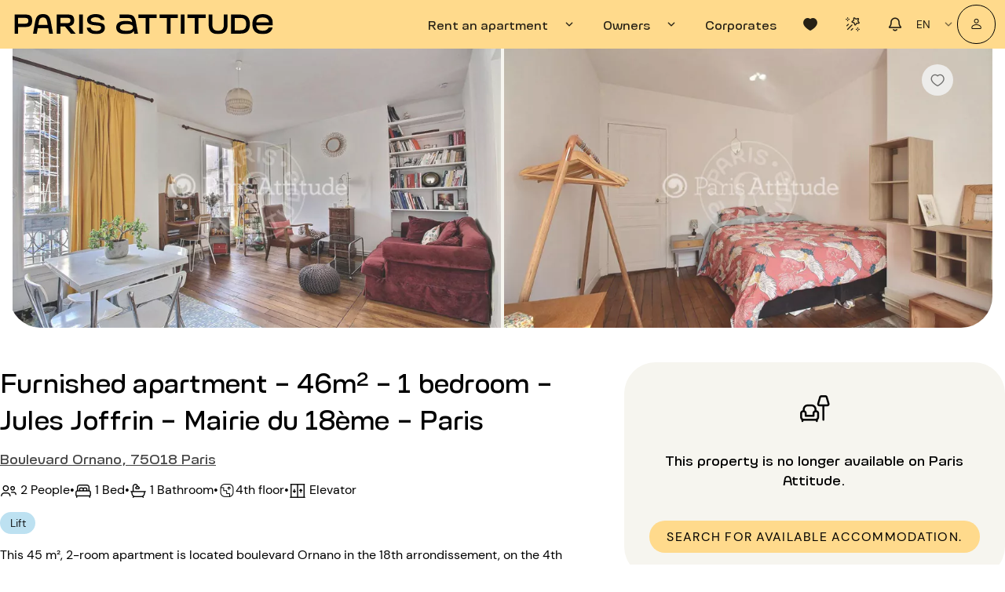

--- FILE ---
content_type: text/html; charset=utf-8
request_url: https://www.parisattitude.com/rent-apartment/jules-joffrin---mairie-du-18eme,apartment,1-bedroom,13272.aspx
body_size: 113858
content:
<!doctype html><html lang="en"><head><script>window.__INITIAL_STATE__={"reviews":{"trustpilotReviews":{"rating":null,"total":null,"link":"https:\u002F\u002Fwww.trustpilot.com\u002Freview\u002Fparisattitude.com"},"googleReviews":{"rating":null,"total":null,"link":"https:\u002F\u002Fg.page\u002Fr\u002FCWpOJpFLPZ9zEBM\u002F"},"parisAttitudeReviews":{"rating":null,"total":null},"averageReviewsScore":{"nbReviews":18947,"score":4.3267474}},"authenticate":{"contactCheck":{"isEmailValidated":false},"modalCheckEmail":false,"modalCheckEmailTitle":"","modalLogin":false,"modalRegister":false,"modalRecoveryCodeVerify":false,"modalUpdatePasswordForget":false,"modalEmailValidated":false,"autoFillEmail":"","recoveryCode":"","rulesPassword":[{"id":"password_length_rules","icon":"icon-cercle","isValid":false},{"id":"password_uppercase_rules","icon":"icon-cercle","isValid":false},{"id":"password_lowercase_rules","icon":"icon-cercle","isValid":false},{"id":"password_special_sules","icon":"icon-cercle","isValid":false}]},"notify":{},"cms":{"currentPage":null,"notFoundPage":null,"menu":null,"langMenu":null,"homePage":null,"cguPage":null,"rgpdPage":null,"legalNoticePage":null,"jobsPage":null,"jobsList":[],"landingB2B":null,"contactPage":null,"landingContact":null,"landingLocations":null,"landingExperience":null,"mandateCard":null,"landingOwners":null,"landingReviews":null,"landingSelection":null,"landingOwnersLocal":null,"landingOwnersCompany":null,"landingGrandStanding":null,"landingCancellationInsurance":null,"aboutUsPage":null,"mainAccommodation":{"id":57,"titre_parking":"titre_parking","icone_parking":"icone_parking","texte_parking":"texte_parking","titre_suppression":"titre_suppression","texte_suppression":"texte_suppression","titre_selection":"titre_selection","texte_selection":"texte_selection","titre_question_envoyee":"Votre message a bien été envoyé !  ","texte_question_envoyee":"Un conseiller Paris Attitude reviendra vers vous dans les meilleurs délais. ","bouton_question_envoyee":"Fermer","titre_reservation":"titre_reservation","texte_reservation":"texte_reservation","bouton_nouvelle_demande":"bouton_nouvelle_demande","titre_assurance":"Paris Attitude vous offre votre assurance habitation multirisques Groupama. ","texte_assurance":"Pendant toute la durée de votre séjour, vous êtes couvert contre :  \n\u003Cul\u003E\n\u003Cli\u003Eles dommages causés aux biens mobiliers et immobiliers du propriétaire ou des voisins en cas d’incendie, d’explosion, de dégât des eaux… \u003C\u002Fli\u003E\n\n\u003Cli\u003Eles autres dommages accidentels causés aux biens mobiliers du propriétaire \u003C\u002Fli\u003E\n\n\u003Cli\u003Eles dommages matériels causés à vos biens personnels en cas d’incendie, d’explosion, de dégât des eaux…  \u003C\u002Fli\u003E\n\u003C\u002Ful\u003E","bouton_assurance":"Fermer","titre_services":"titre_services","texte_services":"texte_services","titre_conseiller":"titre_conseiller","texte_carte_non_disponible":"texte_carte_non_disponible","icone_carte_non_disponible":"icone_carte_non_disponible","bouton_carte_non_disponible":"bouton_carte_non_disponible","texte_carte_deja_loue":"texte_carte_deja_loue","icone_carte_deja_loue":"icone_carte_deja_loue","bouton_carte_deja_loue":"bouton_carte_deja_loue","createdAt":"2024-05-30T13:53:18.384Z","updatedAt":"2025-08-28T10:11:09.299Z","publishedAt":"2025-08-28T10:11:09.340Z","locale":"en","documentId":"cgrsedisb9evj5z0q58tpsk3","liste_services":[],"carte_conseiller":null,"faq_defaut":[{"id":743,"question":"How to Rent an Apartment?","reponse":"After finding the ideal apartment, simply follow these steps to finalize your booking:\n\n1. Fill out your tenant application online.\n2. Choose your payment method to make the prepayment of your deposit (credit card, Paypal or bank transfer).\n3. Sign your rental contract online.\n4. As soon as your request is accepted by the owner and your deposit is received by our team, your rental is confirmed!\n\nTo learn more, we invite you to discover [the Paris Attitude experience](https:\u002F\u002Fwww.parisattitude.com\u002Frecommandation.aspx).","createdAt":"2025-03-13T17:29:58.943Z","updatedAt":"2025-03-24T16:55:58.152Z","publishedAt":"2025-03-24T16:55:58.167Z","locale":"en","documentId":"hoqhhz3d68eji2bonj428awq"},{"id":764,"question":"What are the costs associated with the reservation?","reponse":"The payment required to confirm your reservation includes:\n\n- Agency fees: These allow us to inspect each property before it is rented out and to offer you tailored support.\n\n- The deposit: For rentals longer than 2 months, it corresponds to the first month's rent and energy consumption. For rentals shorter than 2 months, we will ask you to pay the full rent and energy consumption in advance.\n\n- The security deposit: It will be refunded to you within 30 days if the exit inventory is in accordance with the one conducted at the time of your arrival.\n\nThese amounts are calculated based on the information entered during your reservation.\n\nThey can be paid by credit card (secure online payment) or by bank transfer. If your reservation is made more than 31 days before your arrival, you have the option to pay in two installments.","createdAt":"2024-12-15T14:48:15.615Z","updatedAt":"2025-04-04T15:13:58.920Z","publishedAt":"2025-04-04T15:13:58.946Z","locale":"en","documentId":"imnt0urhzdnl0w260t2p5a03"},{"id":450,"question":"What are the cancellation conditions?","reponse":"In case of cancellation before the start of your stay, half a month's rent for a rental of more than 2 months or half the total rent for a rental of less than 2 months, as well as agency fees, are non-refundable.\n\nYou have the option to purchase, at the time of your booking, cancellation and interruption insurance covering unforeseen situations (ex : illness, accident, visa denial…). This covers:\n\n- In case of cancellation before your stay: You will be fully refunded the amounts paid at the time of booking.\n\n- In case of interruption during your stay: You will be fully refunded the amounts already paid for the remainder of your stay, and you will have nothing more to pay.\n\nTo book with peace of mind, [please consult our dedicated page](https:\u002F\u002Fwww.parisattitude.com\u002Ftenant\u002Fcancellation-insurance.aspx).","createdAt":"2025-03-20T11:48:12.291Z","updatedAt":"2025-03-20T11:48:13.470Z","publishedAt":"2025-03-20T11:48:13.483Z","locale":"en","documentId":"ou9c376d5m8z9zsxfyp3e5nc"},{"id":216,"question":"Is it possible to visit the apartment?","reponse":"In addition to the many high-quality professional photos available in all our listings, a virtual tour is available for most of our properties. This is ideal for envisioning the space as if you were there, without needing to travel!\n\nFor a stay of more than 5 months, you have the option, at the time of your booking, to request a visit to the property in the presence of one of our advisors. Please note: while waiting for this visit, the accommodation is not reserved for you and remains available for other tenants.","createdAt":"2025-03-13T17:42:08.138Z","updatedAt":"2025-03-13T17:42:08.957Z","publishedAt":"2025-03-13T17:42:08.968Z","locale":"en","documentId":"bw3lm92obcwj6xyjfdt8g81v"},{"id":796,"question":"How to be sure that the apartment matches the photos?","reponse":"Paris Attitude ensures the quality and compliance of each property:\n\n- All apartments are visited, inspected, and photographed by our specialized teams.\n\n- A detailed inventory of the amenities is created.\n\n- The photos are regularly updated to remain true to the quality of the places.\n\nYou can thus book with complete confidence!","createdAt":"2025-04-14T08:46:31.292Z","updatedAt":"2025-04-14T08:46:32.169Z","publishedAt":"2025-04-14T08:46:32.182Z","locale":"en","documentId":"lzvssn1mcj2jha0xc8hqvk5m"},{"id":828,"question":"At what time can the check-in\u002Fout take place?","reponse":"If the check-in\u002Fout is done by Paris Attitude, we offer time slots from 8 AM to 7 PM, from Monday to Sunday. If the check-in\u002Fout is done by the owner, they can welcome you at a time of their choosing.","createdAt":"2025-08-28T10:07:48.774Z","updatedAt":"2025-09-24T15:04:19.619Z","publishedAt":"2025-09-24T15:04:19.640Z","locale":"en","documentId":"ramzwyt3fo8v5yxesqu65eky"}],"articles_seo":[],"faq_non_disponible":[],"faq_deja_loue":[],"fil_ariane_non_disponible":[],"fil_ariane_deja_loue":[],"file_ariane_defaut":[],"localizations":[{"id":56,"titre_parking":"titre_parking","icone_parking":"icone_parking","texte_parking":"texte_parking","titre_suppression":"titre_suppression","texte_suppression":"texte_suppression","titre_selection":"titre_selection","texte_selection":"texte_selection","titre_question_envoyee":"Votre message a bien été envoyé !  ","texte_question_envoyee":"Un conseiller Paris Attitude reviendra vers vous dans les meilleurs délais. ","bouton_question_envoyee":"Fermer","titre_reservation":"titre_reservation","texte_reservation":"texte_reservation","bouton_nouvelle_demande":"bouton_nouvelle_demande","titre_assurance":"Paris Attitude vous offre votre assurance habitation multirisques Groupama. ","texte_assurance":"Pendant toute la durée de votre séjour, vous êtes couvert contre :  \n\u003Cul\u003E\n\u003Cli\u003Eles dommages causés aux biens mobiliers et immobiliers du propriétaire ou des voisins en cas d’incendie, d’explosion, de dégât des eaux… \u003C\u002Fli\u003E\n\n\u003Cli\u003Eles autres dommages accidentels causés aux biens mobiliers du propriétaire \u003C\u002Fli\u003E\n\n\u003Cli\u003Eles dommages matériels causés à vos biens personnels en cas d’incendie, d’explosion, de dégât des eaux…  \u003C\u002Fli\u003E\n\u003C\u002Ful\u003E","bouton_assurance":"Fermer","titre_services":"titre_services","texte_services":"texte_services","titre_conseiller":"titre_conseiller","texte_carte_non_disponible":"texte_carte_non_disponible","icone_carte_non_disponible":"icone_carte_non_disponible","bouton_carte_non_disponible":"bouton_carte_non_disponible","texte_carte_deja_loue":"texte_carte_deja_loue","icone_carte_deja_loue":"icone_carte_deja_loue","bouton_carte_deja_loue":"bouton_carte_deja_loue","createdAt":"2024-05-30T13:58:01.419Z","updatedAt":"2025-08-28T10:11:03.541Z","publishedAt":"2025-08-28T10:11:03.584Z","locale":"de","documentId":"cgrsedisb9evj5z0q58tpsk3"},{"id":61,"titre_parking":"titre_parking","icone_parking":"icone_parking","texte_parking":"texte_parking","titre_suppression":"titre_suppression","texte_suppression":"texte_suppression","titre_selection":"titre_selection","texte_selection":"texte_selection","titre_question_envoyee":"Votre message a bien été envoyé !  ","texte_question_envoyee":"Un conseiller Paris Attitude reviendra vers vous dans les meilleurs délais. ","bouton_question_envoyee":"Fermer","titre_reservation":"titre_reservation","texte_reservation":"texte_reservation","bouton_nouvelle_demande":"bouton_nouvelle_demande","titre_assurance":"Paris Attitude vous offre votre assurance habitation multirisques Groupama. ","texte_assurance":"Pendant toute la durée de votre séjour, vous êtes couvert contre :  \n\u003Cul\u003E\n\u003Cli\u003Eles dommages causés aux biens mobiliers et immobiliers du propriétaire ou des voisins en cas d’incendie, d’explosion, de dégât des eaux… \u003C\u002Fli\u003E\n\n\u003Cli\u003Eles autres dommages accidentels causés aux biens mobiliers du propriétaire \u003C\u002Fli\u003E\n\n\u003Cli\u003Eles dommages matériels causés à vos biens personnels en cas d’incendie, d’explosion, de dégât des eaux…  \u003C\u002Fli\u003E\n\u003C\u002Ful\u003E","bouton_assurance":"Fermer","titre_services":"titre_services","texte_services":"texte_services","titre_conseiller":"titre_conseiller","texte_carte_non_disponible":"texte_carte_non_disponible","icone_carte_non_disponible":"icone_carte_non_disponible","bouton_carte_non_disponible":"bouton_carte_non_disponible","texte_carte_deja_loue":"texte_carte_deja_loue","icone_carte_deja_loue":"icone_carte_deja_loue","bouton_carte_deja_loue":"bouton_carte_deja_loue","createdAt":"2024-05-30T13:57:21.725Z","updatedAt":"2025-08-28T10:13:53.198Z","publishedAt":"2025-08-28T10:13:53.247Z","locale":"es","documentId":"cgrsedisb9evj5z0q58tpsk3"},{"id":58,"titre_parking":"titre_parking","icone_parking":"icone_parking","texte_parking":"texte_parking","titre_suppression":"titre_suppression","texte_suppression":"texte_suppression","titre_selection":"titre_selection","texte_selection":"texte_selection","titre_question_envoyee":"Votre message a bien été envoyé !  ","texte_question_envoyee":"Un conseiller Paris Attitude reviendra vers vous dans les meilleurs délais. ","bouton_question_envoyee":"Fermer","titre_reservation":"titre_reservation","texte_reservation":"texte_reservation","bouton_nouvelle_demande":"bouton_nouvelle_demande","titre_assurance":"Paris Attitude vous offre votre assurance habitation multirisques Groupama. ","texte_assurance":"Pendant toute la durée de votre séjour, vous êtes couvert contre :  \n\u003Cul\u003E\n\u003Cli\u003Eles dommages causés aux biens mobiliers et immobiliers du propriétaire ou des voisins en cas d’incendie, d’explosion, de dégât des eaux… \u003C\u002Fli\u003E\n\n\u003Cli\u003Eles autres dommages accidentels causés aux biens mobiliers du propriétaire \u003C\u002Fli\u003E\n\n\u003Cli\u003Eles dommages matériels causés à vos biens personnels en cas d’incendie, d’explosion, de dégât des eaux…  \u003C\u002Fli\u003E\n\u003C\u002Ful\u003E","bouton_assurance":"Fermer","titre_services":"titre_services","texte_services":"texte_services","titre_conseiller":"titre_conseiller","texte_carte_non_disponible":"texte_carte_non_disponible","icone_carte_non_disponible":"icone_carte_non_disponible","bouton_carte_non_disponible":"bouton_carte_non_disponible","texte_carte_deja_loue":"texte_carte_deja_loue","icone_carte_deja_loue":"icone_carte_deja_loue","bouton_carte_deja_loue":"bouton_carte_deja_loue","createdAt":"2024-03-05T10:40:18.156Z","updatedAt":"2025-08-28T10:11:15.738Z","publishedAt":"2025-08-28T10:11:15.769Z","locale":"fr","documentId":"cgrsedisb9evj5z0q58tpsk3"},{"id":60,"titre_parking":"titre_parking","icone_parking":"icone_parking","texte_parking":"texte_parking","titre_suppression":"titre_suppression","texte_suppression":"texte_suppression","titre_selection":"titre_selection","texte_selection":"texte_selection","titre_question_envoyee":"Votre message a bien été envoyé !  ","texte_question_envoyee":"Un conseiller Paris Attitude reviendra vers vous dans les meilleurs délais. ","bouton_question_envoyee":"Fermer","titre_reservation":"titre_reservation","texte_reservation":"texte_reservation","bouton_nouvelle_demande":"bouton_nouvelle_demande","titre_assurance":"Paris Attitude vous offre votre assurance habitation multirisques Groupama. ","texte_assurance":"Pendant toute la durée de votre séjour, vous êtes couvert contre :  \n\u003Cul\u003E\n\u003Cli\u003Eles dommages causés aux biens mobiliers et immobiliers du propriétaire ou des voisins en cas d’incendie, d’explosion, de dégât des eaux… \u003C\u002Fli\u003E\n\n\u003Cli\u003Eles autres dommages accidentels causés aux biens mobiliers du propriétaire \u003C\u002Fli\u003E\n\n\u003Cli\u003Eles dommages matériels causés à vos biens personnels en cas d’incendie, d’explosion, de dégât des eaux…  \u003C\u002Fli\u003E\n\u003C\u002Ful\u003E","bouton_assurance":"Fermer","titre_services":"titre_services","texte_services":"texte_services","titre_conseiller":"titre_conseiller","texte_carte_non_disponible":"texte_carte_non_disponible","icone_carte_non_disponible":"icone_carte_non_disponible","bouton_carte_non_disponible":"bouton_carte_non_disponible","texte_carte_deja_loue":"texte_carte_deja_loue","icone_carte_deja_loue":"icone_carte_deja_loue","bouton_carte_deja_loue":"bouton_carte_deja_loue","createdAt":"2024-05-30T13:58:59.528Z","updatedAt":"2025-08-28T10:13:15.553Z","publishedAt":"2025-08-28T10:13:15.599Z","locale":"it","documentId":"cgrsedisb9evj5z0q58tpsk3"},{"id":59,"titre_parking":"titre_parking","icone_parking":"icone_parking","texte_parking":"texte_parking","titre_suppression":"titre_suppression","texte_suppression":"texte_suppression","titre_selection":"titre_selection","texte_selection":"texte_selection","titre_question_envoyee":"Votre message a bien été envoyé !  ","texte_question_envoyee":"Un conseiller Paris Attitude reviendra vers vous dans les meilleurs délais. ","bouton_question_envoyee":"Fermer","titre_reservation":"titre_reservation","texte_reservation":"texte_reservation","bouton_nouvelle_demande":"bouton_nouvelle_demande","titre_assurance":"Paris Attitude vous offre votre assurance habitation multirisques Groupama. ","texte_assurance":"Pendant toute la durée de votre séjour, vous êtes couvert contre :  \n\u003Cul\u003E\n\u003Cli\u003Eles dommages causés aux biens mobiliers et immobiliers du propriétaire ou des voisins en cas d’incendie, d’explosion, de dégât des eaux… \u003C\u002Fli\u003E\n\n\u003Cli\u003Eles autres dommages accidentels causés aux biens mobiliers du propriétaire \u003C\u002Fli\u003E\n\n\u003Cli\u003Eles dommages matériels causés à vos biens personnels en cas d’incendie, d’explosion, de dégât des eaux…  \u003C\u002Fli\u003E\n\u003C\u002Ful\u003E","bouton_assurance":"Fermer","titre_services":"titre_services","texte_services":"texte_services","titre_conseiller":"titre_conseiller","texte_carte_non_disponible":"texte_carte_non_disponible","icone_carte_non_disponible":"icone_carte_non_disponible","bouton_carte_non_disponible":"bouton_carte_non_disponible","texte_carte_deja_loue":"texte_carte_deja_loue","icone_carte_deja_loue":"icone_carte_deja_loue","bouton_carte_deja_loue":"bouton_carte_deja_loue","createdAt":"2024-05-30T13:56:19.468Z","updatedAt":"2025-08-28T10:11:21.227Z","publishedAt":"2025-08-28T10:11:21.285Z","locale":"pt","documentId":"cgrsedisb9evj5z0q58tpsk3"}]},"accommodationHunterPage":null,"landingEstimate":null,"estimateForm":null,"loading":false,"landingPersonas":null,"landingPersonasCommon":null,"landingPersonasUnique":[],"searchVariant":null,"searchVariantContent":null,"mandates":[],"mandateAdvantages":[],"landingRelocation":null,"ownerSpacePage":null,"rentalRequestFaq":null,"favoritesPage":null,"redirections":[]},"rental":{"splitPayment":null,"paymentMethod":null,"currentRental":null,"currentRentalSummary":null,"currentRentalFrame":null,"currentRentalStep":null,"currentWebStepID":1,"showDocumentToDownloadModal":false,"showDocumentAskedModal":false,"rentalsTenantSpace":null,"rentalsInProgress":null,"confirmedRentals":null,"extensionCalendar":null,"noticeCalendar":null,"noticeInfo":null,"contacts":[],"currentVisit":null,"currentProposition":null,"currentRentalPropositions":null,"rentalBookingStep":null,"currentRentalTenantData":null,"currentRentalPaymentData":null,"rentalsOwnerSpace":null,"rentalInformationOwnerSpace":null,"skipUnloadConfirmation":false,"guestData":null,"showUnavailableAccommodationModal":false,"amountsDue":null,"rentalRedirectionLoading":{"rentalID":null,"isLoading":false}},"accommodation":{"accommodation":{"mainPictureLabel":"07_liv.jpg","pictures":[{"alt":"Furnished 1 bedroom - Paris 75018 - 13272","url":"https:\u002F\u002Fcmlgxkkdza.cloudimg.io\u002F_PA_\u002F13272\u002Fphoto\u002F_PP_\u002F07_liv.jpg?ci_eqs=d2F0PTEmd2F0X3VybD1odHRwczovL2Fzc2V0cy5wYXJpc2F0dGl0dWRlLmNvbS93YXRlcm1hcmsvUGFyaXNBdHRpdHVkZV9rZXlob2xlX3doaXRlX3JnYi5wbmcmd2F0X3NjYWxlPTMwcCZ3YXRfb3BhY2l0eT0wLjI1&ci_seal=bb6c456c9aa8ddb343480ec2155d07550ed53e5b"},{"alt":"Furnished 1 bedroom - Paris 75018 - 13272","url":"https:\u002F\u002Fcmlgxkkdza.cloudimg.io\u002F_PA_\u002F13272\u002Fphoto\u002F_PP_\u002F30_bed1.jpg?ci_eqs=d2F0PTEmd2F0X3VybD1odHRwczovL2Fzc2V0cy5wYXJpc2F0dGl0dWRlLmNvbS93YXRlcm1hcmsvUGFyaXNBdHRpdHVkZV9rZXlob2xlX3doaXRlX3JnYi5wbmcmd2F0X3NjYWxlPTMwcCZ3YXRfb3BhY2l0eT0wLjI1&ci_seal=efb1ad17e70fe22540509229b0f44d765dfbef36"},{"alt":"Entrance - Furnished 1 bedroom - Paris 75018 - 13272","url":"https:\u002F\u002Fcmlgxkkdza.cloudimg.io\u002F_PA_\u002F13272\u002Fphoto\u002F_PP_\u002F01_ent.jpg?ci_eqs=d2F0PTEmd2F0X3VybD1odHRwczovL2Fzc2V0cy5wYXJpc2F0dGl0dWRlLmNvbS93YXRlcm1hcmsvUGFyaXNBdHRpdHVkZV9rZXlob2xlX3doaXRlX3JnYi5wbmcmd2F0X3NjYWxlPTMwcCZ3YXRfb3BhY2l0eT0wLjI1&ci_seal=678d609d4c42ad17240e0740aae6f1e17d3b18a9"},{"alt":"Living room - Furnished 1 bedroom - Paris 75018 - 13272","url":"https:\u002F\u002Fcmlgxkkdza.cloudimg.io\u002F_PA_\u002F13272\u002Fphoto\u002F_PP_\u002F03_liv.jpg?ci_eqs=d2F0PTEmd2F0X3VybD1odHRwczovL2Fzc2V0cy5wYXJpc2F0dGl0dWRlLmNvbS93YXRlcm1hcmsvUGFyaXNBdHRpdHVkZV9rZXlob2xlX3doaXRlX3JnYi5wbmcmd2F0X3NjYWxlPTMwcCZ3YXRfb3BhY2l0eT0wLjI1&ci_seal=8a7abf7d455284c3444ffce1f34c35cbbc764d7e"},{"alt":"Living room - Furnished 1 bedroom - Paris 75018 - 13272","url":"https:\u002F\u002Fcmlgxkkdza.cloudimg.io\u002F_PA_\u002F13272\u002Fphoto\u002F_PP_\u002F04_liv.jpg?ci_eqs=d2F0PTEmd2F0X3VybD1odHRwczovL2Fzc2V0cy5wYXJpc2F0dGl0dWRlLmNvbS93YXRlcm1hcmsvUGFyaXNBdHRpdHVkZV9rZXlob2xlX3doaXRlX3JnYi5wbmcmd2F0X3NjYWxlPTMwcCZ3YXRfb3BhY2l0eT0wLjI1&ci_seal=97e5e039f3d728836adc1c05c7556d734e345f68"},{"alt":"Living room - Furnished 1 bedroom - Paris 75018 - 13272","url":"https:\u002F\u002Fcmlgxkkdza.cloudimg.io\u002F_PA_\u002F13272\u002Fphoto\u002F_PP_\u002F05_liv.jpg?ci_eqs=d2F0PTEmd2F0X3VybD1odHRwczovL2Fzc2V0cy5wYXJpc2F0dGl0dWRlLmNvbS93YXRlcm1hcmsvUGFyaXNBdHRpdHVkZV9rZXlob2xlX3doaXRlX3JnYi5wbmcmd2F0X3NjYWxlPTMwcCZ3YXRfb3BhY2l0eT0wLjI1&ci_seal=bd40fe9d848a2e4c671a40195332827008a51c39"},{"alt":"Living room - Furnished 1 bedroom - Paris 75018 - 13272","url":"https:\u002F\u002Fcmlgxkkdza.cloudimg.io\u002F_PA_\u002F13272\u002Fphoto\u002F_PP_\u002F06_liv.jpg?ci_eqs=d2F0PTEmd2F0X3VybD1odHRwczovL2Fzc2V0cy5wYXJpc2F0dGl0dWRlLmNvbS93YXRlcm1hcmsvUGFyaXNBdHRpdHVkZV9rZXlob2xlX3doaXRlX3JnYi5wbmcmd2F0X3NjYWxlPTMwcCZ3YXRfb3BhY2l0eT0wLjI1&ci_seal=9bcd3dc227b9601f16d7f8c70ffb680e89d32be7"},{"alt":"Living room - Furnished 1 bedroom - Paris 75018 - 13272","url":"https:\u002F\u002Fcmlgxkkdza.cloudimg.io\u002F_PA_\u002F13272\u002Fphoto\u002F_PP_\u002F07_liv.jpg?ci_eqs=d2F0PTEmd2F0X3VybD1odHRwczovL2Fzc2V0cy5wYXJpc2F0dGl0dWRlLmNvbS93YXRlcm1hcmsvUGFyaXNBdHRpdHVkZV9rZXlob2xlX3doaXRlX3JnYi5wbmcmd2F0X3NjYWxlPTMwcCZ3YXRfb3BhY2l0eT0wLjI1&ci_seal=bb6c456c9aa8ddb343480ec2155d07550ed53e5b"},{"alt":"Kitchen - Furnished 1 bedroom - Paris 75018 - 13272","url":"https:\u002F\u002Fcmlgxkkdza.cloudimg.io\u002F_PA_\u002F13272\u002Fphoto\u002F_PP_\u002F20_kit.jpg?ci_eqs=d2F0PTEmd2F0X3VybD1odHRwczovL2Fzc2V0cy5wYXJpc2F0dGl0dWRlLmNvbS93YXRlcm1hcmsvUGFyaXNBdHRpdHVkZV9rZXlob2xlX3doaXRlX3JnYi5wbmcmd2F0X3NjYWxlPTMwcCZ3YXRfb3BhY2l0eT0wLjI1&ci_seal=4beaa8c2f7ffef5134fe59caacace21def508bd2"},{"alt":"Kitchen - Furnished 1 bedroom - Paris 75018 - 13272","url":"https:\u002F\u002Fcmlgxkkdza.cloudimg.io\u002F_PA_\u002F13272\u002Fphoto\u002F_PP_\u002F21_kit.jpg?ci_eqs=d2F0PTEmd2F0X3VybD1odHRwczovL2Fzc2V0cy5wYXJpc2F0dGl0dWRlLmNvbS93YXRlcm1hcmsvUGFyaXNBdHRpdHVkZV9rZXlob2xlX3doaXRlX3JnYi5wbmcmd2F0X3NjYWxlPTMwcCZ3YXRfb3BhY2l0eT0wLjI1&ci_seal=6125e5ac96438f5d9c761cc8cf1be6d8e9e124dc"},{"alt":"Bedroom - Furnished 1 bedroom - Paris 75018 - 13272","url":"https:\u002F\u002Fcmlgxkkdza.cloudimg.io\u002F_PA_\u002F13272\u002Fphoto\u002F_PP_\u002F30_bed1.jpg?ci_eqs=d2F0PTEmd2F0X3VybD1odHRwczovL2Fzc2V0cy5wYXJpc2F0dGl0dWRlLmNvbS93YXRlcm1hcmsvUGFyaXNBdHRpdHVkZV9rZXlob2xlX3doaXRlX3JnYi5wbmcmd2F0X3NjYWxlPTMwcCZ3YXRfb3BhY2l0eT0wLjI1&ci_seal=efb1ad17e70fe22540509229b0f44d765dfbef36"},{"alt":"Bedroom - Furnished 1 bedroom - Paris 75018 - 13272","url":"https:\u002F\u002Fcmlgxkkdza.cloudimg.io\u002F_PA_\u002F13272\u002Fphoto\u002F_PP_\u002F31_bed1.jpg?ci_eqs=d2F0PTEmd2F0X3VybD1odHRwczovL2Fzc2V0cy5wYXJpc2F0dGl0dWRlLmNvbS93YXRlcm1hcmsvUGFyaXNBdHRpdHVkZV9rZXlob2xlX3doaXRlX3JnYi5wbmcmd2F0X3NjYWxlPTMwcCZ3YXRfb3BhY2l0eT0wLjI1&ci_seal=a4a5fc1b796584c9fc58c3907cf3be5dbb2ad689"},{"alt":"Bedroom - Furnished 1 bedroom - Paris 75018 - 13272","url":"https:\u002F\u002Fcmlgxkkdza.cloudimg.io\u002F_PA_\u002F13272\u002Fphoto\u002F_PP_\u002F32_bed1.jpg?ci_eqs=d2F0PTEmd2F0X3VybD1odHRwczovL2Fzc2V0cy5wYXJpc2F0dGl0dWRlLmNvbS93YXRlcm1hcmsvUGFyaXNBdHRpdHVkZV9rZXlob2xlX3doaXRlX3JnYi5wbmcmd2F0X3NjYWxlPTMwcCZ3YXRfb3BhY2l0eT0wLjI1&ci_seal=c3441487b00bf2dde6ae828bfa17222994e6c8ee"},{"alt":"Bathroom - Furnished 1 bedroom - Paris 75018 - 13272","url":"https:\u002F\u002Fcmlgxkkdza.cloudimg.io\u002F_PA_\u002F13272\u002Fphoto\u002F_PP_\u002F50_bat1.jpg?ci_eqs=d2F0PTEmd2F0X3VybD1odHRwczovL2Fzc2V0cy5wYXJpc2F0dGl0dWRlLmNvbS93YXRlcm1hcmsvUGFyaXNBdHRpdHVkZV9rZXlob2xlX3doaXRlX3JnYi5wbmcmd2F0X3NjYWxlPTMwcCZ3YXRfb3BhY2l0eT0wLjI1&ci_seal=ad6086fdb98af75c0905cbeedf52a9a26e5e3280"},{"alt":"Bathroom - Furnished 1 bedroom - Paris 75018 - 13272","url":"https:\u002F\u002Fcmlgxkkdza.cloudimg.io\u002F_PA_\u002F13272\u002Fphoto\u002F_PP_\u002F51_bat1.jpg?ci_eqs=d2F0PTEmd2F0X3VybD1odHRwczovL2Fzc2V0cy5wYXJpc2F0dGl0dWRlLmNvbS93YXRlcm1hcmsvUGFyaXNBdHRpdHVkZV9rZXlob2xlX3doaXRlX3JnYi5wbmcmd2F0X3NjYWxlPTMwcCZ3YXRfb3BhY2l0eT0wLjI1&ci_seal=96c3263b91928f6fc288afdadbb1df59d4690290"},{"alt":"Other - Furnished 1 bedroom - Paris 75018 - 13272","url":"https:\u002F\u002Fcmlgxkkdza.cloudimg.io\u002F_PA_\u002F13272\u002Fphoto\u002F_PP_\u002F70_ex1.jpg?ci_eqs=d2F0PTEmd2F0X3VybD1odHRwczovL2Fzc2V0cy5wYXJpc2F0dGl0dWRlLmNvbS93YXRlcm1hcmsvUGFyaXNBdHRpdHVkZV9rZXlob2xlX3doaXRlX3JnYi5wbmcmd2F0X3NjYWxlPTMwcCZ3YXRfb3BhY2l0eT0wLjI1&ci_seal=696c4553f6dac8eb2b1386a8bcc8e8bf19386704"}],"mainPicture":{"alt":"Furnished 1 bedroom - Paris 75018 - 13272","url":"https:\u002F\u002Fcmlgxkkdza.cloudimg.io\u002F_PA_\u002F13272\u002Fphoto\u002F_PP_\u002F07_liv.jpg?ci_eqs=d2F0PTEmd2F0X3VybD1odHRwczovL2Fzc2V0cy5wYXJpc2F0dGl0dWRlLmNvbS93YXRlcm1hcmsvUGFyaXNBdHRpdHVkZV9rZXlob2xlX3doaXRlX3JnYi5wbmcmd2F0X3NjYWxlPTMwcCZ3YXRfb3BhY2l0eT0wLjI1&ci_seal=bb6c456c9aa8ddb343480ec2155d07550ed53e5b"},"secondaryPictureLabel":"30_bed1.jpg","secondaryPicture":{"alt":"Furnished 1 bedroom - Paris 75018 - 13272","url":"https:\u002F\u002Fcmlgxkkdza.cloudimg.io\u002F_PA_\u002F13272\u002Fphoto\u002F_PP_\u002F30_bed1.jpg?ci_eqs=d2F0PTEmd2F0X3VybD1odHRwczovL2Fzc2V0cy5wYXJpc2F0dGl0dWRlLmNvbS93YXRlcm1hcmsvUGFyaXNBdHRpdHVkZV9rZXlob2xlX3doaXRlX3JnYi5wbmcmd2F0X3NjYWxlPTMwcCZ3YXRfb3BhY2l0eT0wLjI1&ci_seal=efb1ad17e70fe22540509229b0f44d765dfbef36"},"accommodationCategoryLabel":"Apartment","accommodationTypeLabel":"1 bedroom","boroughLabel":"Jules Joffrin - Mairie du 18ème","isIdle":true,"hasOngoingRenewableLease":false,"features":[{"featureTranslationID":132,"featureID":2,"languageID":2,"singularLabel":"Sofa bed (double)","pluralLabel":"Sofa beds (double)"},{"featureTranslationID":137,"featureID":7,"languageID":2,"singularLabel":"Armchair","pluralLabel":"Armchairs"},{"featureTranslationID":143,"featureID":13,"languageID":2,"singularLabel":"Oven","pluralLabel":"Ovens"},{"featureTranslationID":145,"featureID":15,"languageID":2,"singularLabel":"Washing machine","pluralLabel":"Washing machines"},{"featureTranslationID":148,"featureID":18,"languageID":2,"singularLabel":"Microwave oven","pluralLabel":"Microwave ovens"},{"featureTranslationID":150,"featureID":20,"languageID":2,"singularLabel":"Gas hob","pluralLabel":"Gas hobs"},{"featureTranslationID":153,"featureID":23,"languageID":2,"singularLabel":"Refrigerator","pluralLabel":"Refrigerators"},{"featureTranslationID":156,"featureID":26,"languageID":2,"singularLabel":"Cable TV","pluralLabel":"Cable TVs"},{"featureTranslationID":161,"featureID":31,"languageID":2,"singularLabel":"TV","pluralLabel":"TVs"},{"featureTranslationID":165,"featureID":35,"languageID":2,"singularLabel":"Fibre internet","pluralLabel":null},{"featureTranslationID":169,"featureID":39,"languageID":2,"singularLabel":"Bathtub","pluralLabel":"Bathtubs"},{"featureTranslationID":176,"featureID":46,"languageID":2,"singularLabel":"Washbasin","pluralLabel":"Washbasins"},{"featureTranslationID":183,"featureID":53,"languageID":2,"singularLabel":"Double bed (1.60 m)","pluralLabel":"Double beds (1.60 m)"},{"featureTranslationID":193,"featureID":63,"languageID":2,"singularLabel":"Desk","pluralLabel":"Desks"},{"featureTranslationID":196,"featureID":66,"languageID":2,"singularLabel":"Table","pluralLabel":"Tables"},{"featureTranslationID":197,"featureID":67,"languageID":2,"singularLabel":"Coffee table","pluralLabel":"Coffee tables"},{"featureTranslationID":198,"featureID":68,"languageID":2,"singularLabel":"Bedside table","pluralLabel":"Bedside tables"},{"featureTranslationID":200,"featureID":70,"languageID":2,"singularLabel":"Kettle","pluralLabel":"Kettles"},{"featureTranslationID":201,"featureID":71,"languageID":2,"singularLabel":"Coffee machine","pluralLabel":"Coffee machines"},{"featureTranslationID":208,"featureID":78,"languageID":2,"singularLabel":"Shelf","pluralLabel":"Shelves"},{"featureTranslationID":209,"featureID":79,"languageID":2,"singularLabel":"Cupboard","pluralLabel":"Cupboards"},{"featureTranslationID":212,"featureID":82,"languageID":2,"singularLabel":"Gas individual heating","pluralLabel":null},{"featureTranslationID":219,"featureID":89,"languageID":2,"singularLabel":"Tiles","pluralLabel":null},{"featureTranslationID":224,"featureID":94,"languageID":2,"singularLabel":"Parquet","pluralLabel":null},{"featureTranslationID":228,"featureID":98,"languageID":2,"singularLabel":"Double-glazed window","pluralLabel":"Double-glazed windows"},{"featureTranslationID":233,"featureID":103,"languageID":2,"singularLabel":"Open kitchen","pluralLabel":"Open kitchens"},{"featureTranslationID":246,"featureID":116,"languageID":2,"singularLabel":"Lift","pluralLabel":"Lifts"},{"featureTranslationID":253,"featureID":123,"languageID":2,"singularLabel":"Entrance code","pluralLabel":null},{"featureTranslationID":254,"featureID":124,"languageID":2,"singularLabel":"Intercom","pluralLabel":"Intercoms"}],"rooms":[{"roomType":null,"roomFeatures":[{"featureTypeID":11,"singularLabel":"Gas individual heating","pluralLabel":null,"hasCapacity":false,"isDisplayable":false,"roomFeatureID":499728,"modifierTypeID":3,"modifierID":1,"roomID":82230,"featureID":82,"quantity":1,"capacity":null},{"featureTypeID":15,"singularLabel":"Lift","pluralLabel":"Lifts","hasCapacity":false,"isDisplayable":true,"roomFeatureID":499729,"modifierTypeID":3,"modifierID":1,"roomID":82230,"featureID":116,"quantity":1,"capacity":null},{"featureTypeID":15,"singularLabel":"Entrance code","pluralLabel":null,"hasCapacity":false,"isDisplayable":true,"roomFeatureID":499730,"modifierTypeID":3,"modifierID":1,"roomID":82230,"featureID":123,"quantity":1,"capacity":null},{"featureTypeID":15,"singularLabel":"Intercom","pluralLabel":"Intercoms","hasCapacity":false,"isDisplayable":true,"roomFeatureID":499731,"modifierTypeID":3,"modifierID":1,"roomID":82230,"featureID":124,"quantity":1,"capacity":null}],"roomDescriptions":[{"roomDescriptionID":488878,"roomID":82230,"languageID":2,"description":"This 45 m², 2-room apartment is located boulevard Ornano in the 18th arrondissement, on the 4th floor of a 19th century building and can accommodate 2 people.\r\n\r\nThe 19th-century building is equipped with an elevator, entry code and intercom.","modifierTypeID":3,"modifierID":1}],"roomPictures":[],"roomID":82230,"modifierTypeID":3,"modifierID":1,"accommodationID":13272,"roomTypeID":1,"roomViewID":null,"displayOrder":0,"surfaceArea":46},{"roomType":{"roomTypeTranslationID":16,"roomTypeID":2,"languageID":2,"singularLabel":"Entrance","pluralLabel":"Entrances"},"roomFeatures":[{"featureTypeID":12,"singularLabel":"Parquet","pluralLabel":null,"hasCapacity":false,"isDisplayable":false,"roomFeatureID":499732,"modifierTypeID":3,"modifierID":1,"roomID":82231,"featureID":94,"quantity":1,"capacity":null}],"roomDescriptions":[{"roomDescriptionID":488884,"roomID":82231,"languageID":2,"description":"This is the entrance hall","modifierTypeID":3,"modifierID":1}],"roomPictures":[{"file":null,"documentType":{"documentTypeID":26,"label":"Photo professionnelle","documentCategoryID":4,"entityTypeID":1},"categoryName":"","documentTypeLabel":"","typeName":"Photo professionnelle","note":null,"procedureID":null,"procedureTypeID":null,"procedureStatusID":null,"procedureEntityRoles":null,"signedAt":null,"validatedAt":null,"validatedModifierID":null,"validatedModifierTypeID":null,"validatedModifierName":null,"documentGUID":null,"uploaderType":0,"uploaderFirstName":null,"uploaderLastName":null,"uploaderID":null,"cdnUrl":"https:\u002F\u002Fcmlgxkkdza.cloudimg.io\u002F_PA_\u002F13272\u002Fphoto\u002F_PP_\u002F01_ent.jpg?ci_eqs=d2F0PTEmd2F0X3VybD1odHRwczovL2Fzc2V0cy5wYXJpc2F0dGl0dWRlLmNvbS93YXRlcm1hcmsvUGFyaXNBdHRpdHVkZV9rZXlob2xlX3doaXRlX3JnYi5wbmcmd2F0X3NjYWxlPTMwcCZ3YXRfb3BhY2l0eT0wLjI1&ci_seal=678d609d4c42ad17240e0740aae6f1e17d3b18a9","alt":"Entrance - Furnished 1 bedroom - Paris 75018 - 13272","documentLabel":"","documentID":226429,"modifierTypeID":3,"modifierID":1,"entityID":82231,"entityTypeID":8,"documentTypeID":26,"documentStatusID":3,"createdAt":"2025-04-06T00:46:27.16","issuedAt":"2025-04-06T00:46:27.16","expiresAt":null,"label":"01_ent.jpg","order":1,"displayInOwnerSpace":false,"displayInTenantSpace":false}],"roomID":82231,"modifierTypeID":3,"modifierID":1,"accommodationID":13272,"roomTypeID":2,"roomViewID":null,"displayOrder":1,"surfaceArea":null},{"roomType":{"roomTypeTranslationID":17,"roomTypeID":3,"languageID":2,"singularLabel":"Living room","pluralLabel":"Living rooms"},"roomFeatures":[{"featureTypeID":4,"singularLabel":"Cable TV","pluralLabel":"Cable TVs","hasCapacity":false,"isDisplayable":true,"roomFeatureID":499735,"modifierTypeID":3,"modifierID":1,"roomID":82232,"featureID":26,"quantity":1,"capacity":null},{"featureTypeID":4,"singularLabel":"TV","pluralLabel":"TVs","hasCapacity":false,"isDisplayable":true,"roomFeatureID":499736,"modifierTypeID":3,"modifierID":1,"roomID":82232,"featureID":31,"quantity":1,"capacity":null},{"featureTypeID":1,"singularLabel":"Sofa bed (double)","pluralLabel":"Sofa beds (double)","hasCapacity":false,"isDisplayable":true,"roomFeatureID":499733,"modifierTypeID":3,"modifierID":1,"roomID":82232,"featureID":2,"quantity":1,"capacity":null},{"featureTypeID":1,"singularLabel":"Armchair","pluralLabel":"Armchairs","hasCapacity":false,"isDisplayable":true,"roomFeatureID":499734,"modifierTypeID":3,"modifierID":1,"roomID":82232,"featureID":7,"quantity":1,"capacity":null},{"featureTypeID":8,"singularLabel":"Desk","pluralLabel":"Desks","hasCapacity":false,"isDisplayable":true,"roomFeatureID":499737,"modifierTypeID":3,"modifierID":1,"roomID":82232,"featureID":63,"quantity":1,"capacity":null},{"featureTypeID":8,"singularLabel":"Coffee table","pluralLabel":"Coffee tables","hasCapacity":false,"isDisplayable":true,"roomFeatureID":499739,"modifierTypeID":3,"modifierID":1,"roomID":82232,"featureID":67,"quantity":1,"capacity":null},{"featureTypeID":8,"singularLabel":"Table","pluralLabel":"Tables","hasCapacity":false,"isDisplayable":true,"roomFeatureID":499738,"modifierTypeID":3,"modifierID":1,"roomID":82232,"featureID":66,"quantity":1,"capacity":4},{"featureTypeID":10,"singularLabel":"Shelf","pluralLabel":"Shelves","hasCapacity":false,"isDisplayable":true,"roomFeatureID":499740,"modifierTypeID":3,"modifierID":1,"roomID":82232,"featureID":78,"quantity":1,"capacity":null},{"featureTypeID":12,"singularLabel":"Parquet","pluralLabel":null,"hasCapacity":false,"isDisplayable":false,"roomFeatureID":499741,"modifierTypeID":3,"modifierID":1,"roomID":82232,"featureID":94,"quantity":1,"capacity":null},{"featureTypeID":13,"singularLabel":"Double-glazed window","pluralLabel":"Double-glazed windows","hasCapacity":false,"isDisplayable":false,"roomFeatureID":499742,"modifierTypeID":3,"modifierID":1,"roomID":82232,"featureID":98,"quantity":2,"capacity":null}],"roomDescriptions":[{"roomDescriptionID":488890,"roomID":82232,"languageID":2,"description":"The 23 m² living room has 2 double-glazed windows overlooking the courtyard. This room is equipped with a dining table for 4 people, a double sofa bed, a coffee table, cable TV, a desk, an armchair, shelves and parquet flooring.","modifierTypeID":3,"modifierID":1}],"roomPictures":[{"file":null,"documentType":{"documentTypeID":26,"label":"Photo professionnelle","documentCategoryID":4,"entityTypeID":1},"categoryName":"","documentTypeLabel":"","typeName":"Photo professionnelle","note":null,"procedureID":null,"procedureTypeID":null,"procedureStatusID":null,"procedureEntityRoles":null,"signedAt":null,"validatedAt":null,"validatedModifierID":null,"validatedModifierTypeID":null,"validatedModifierName":null,"documentGUID":null,"uploaderType":0,"uploaderFirstName":null,"uploaderLastName":null,"uploaderID":null,"cdnUrl":"https:\u002F\u002Fcmlgxkkdza.cloudimg.io\u002F_PA_\u002F13272\u002Fphoto\u002F_PP_\u002F03_liv.jpg?ci_eqs=d2F0PTEmd2F0X3VybD1odHRwczovL2Fzc2V0cy5wYXJpc2F0dGl0dWRlLmNvbS93YXRlcm1hcmsvUGFyaXNBdHRpdHVkZV9rZXlob2xlX3doaXRlX3JnYi5wbmcmd2F0X3NjYWxlPTMwcCZ3YXRfb3BhY2l0eT0wLjI1&ci_seal=8a7abf7d455284c3444ffce1f34c35cbbc764d7e","alt":"Living room - Furnished 1 bedroom - Paris 75018 - 13272","documentLabel":"","documentID":226448,"modifierTypeID":3,"modifierID":1,"entityID":82232,"entityTypeID":8,"documentTypeID":26,"documentStatusID":3,"createdAt":"2025-04-06T00:46:27.163","issuedAt":"2025-04-06T00:46:27.163","expiresAt":null,"label":"03_liv.jpg","order":1,"displayInOwnerSpace":false,"displayInTenantSpace":false},{"file":null,"documentType":{"documentTypeID":26,"label":"Photo professionnelle","documentCategoryID":4,"entityTypeID":1},"categoryName":"","documentTypeLabel":"","typeName":"Photo professionnelle","note":null,"procedureID":null,"procedureTypeID":null,"procedureStatusID":null,"procedureEntityRoles":null,"signedAt":null,"validatedAt":null,"validatedModifierID":null,"validatedModifierTypeID":null,"validatedModifierName":null,"documentGUID":null,"uploaderType":0,"uploaderFirstName":null,"uploaderLastName":null,"uploaderID":null,"cdnUrl":"https:\u002F\u002Fcmlgxkkdza.cloudimg.io\u002F_PA_\u002F13272\u002Fphoto\u002F_PP_\u002F04_liv.jpg?ci_eqs=d2F0PTEmd2F0X3VybD1odHRwczovL2Fzc2V0cy5wYXJpc2F0dGl0dWRlLmNvbS93YXRlcm1hcmsvUGFyaXNBdHRpdHVkZV9rZXlob2xlX3doaXRlX3JnYi5wbmcmd2F0X3NjYWxlPTMwcCZ3YXRfb3BhY2l0eT0wLjI1&ci_seal=97e5e039f3d728836adc1c05c7556d734e345f68","alt":"Living room - Furnished 1 bedroom - Paris 75018 - 13272","documentLabel":"","documentID":226450,"modifierTypeID":3,"modifierID":1,"entityID":82232,"entityTypeID":8,"documentTypeID":26,"documentStatusID":3,"createdAt":"2025-04-06T00:46:27.163","issuedAt":"2025-04-06T00:46:27.163","expiresAt":null,"label":"04_liv.jpg","order":2,"displayInOwnerSpace":false,"displayInTenantSpace":false},{"file":null,"documentType":{"documentTypeID":26,"label":"Photo professionnelle","documentCategoryID":4,"entityTypeID":1},"categoryName":"","documentTypeLabel":"","typeName":"Photo professionnelle","note":null,"procedureID":null,"procedureTypeID":null,"procedureStatusID":null,"procedureEntityRoles":null,"signedAt":null,"validatedAt":null,"validatedModifierID":null,"validatedModifierTypeID":null,"validatedModifierName":null,"documentGUID":null,"uploaderType":0,"uploaderFirstName":null,"uploaderLastName":null,"uploaderID":null,"cdnUrl":"https:\u002F\u002Fcmlgxkkdza.cloudimg.io\u002F_PA_\u002F13272\u002Fphoto\u002F_PP_\u002F05_liv.jpg?ci_eqs=d2F0PTEmd2F0X3VybD1odHRwczovL2Fzc2V0cy5wYXJpc2F0dGl0dWRlLmNvbS93YXRlcm1hcmsvUGFyaXNBdHRpdHVkZV9rZXlob2xlX3doaXRlX3JnYi5wbmcmd2F0X3NjYWxlPTMwcCZ3YXRfb3BhY2l0eT0wLjI1&ci_seal=bd40fe9d848a2e4c671a40195332827008a51c39","alt":"Living room - Furnished 1 bedroom - Paris 75018 - 13272","documentLabel":"","documentID":226454,"modifierTypeID":3,"modifierID":1,"entityID":82232,"entityTypeID":8,"documentTypeID":26,"documentStatusID":3,"createdAt":"2025-04-06T00:46:27.167","issuedAt":"2025-04-06T00:46:27.167","expiresAt":null,"label":"05_liv.jpg","order":3,"displayInOwnerSpace":false,"displayInTenantSpace":false},{"file":null,"documentType":{"documentTypeID":26,"label":"Photo professionnelle","documentCategoryID":4,"entityTypeID":1},"categoryName":"","documentTypeLabel":"","typeName":"Photo professionnelle","note":null,"procedureID":null,"procedureTypeID":null,"procedureStatusID":null,"procedureEntityRoles":null,"signedAt":null,"validatedAt":null,"validatedModifierID":null,"validatedModifierTypeID":null,"validatedModifierName":null,"documentGUID":null,"uploaderType":0,"uploaderFirstName":null,"uploaderLastName":null,"uploaderID":null,"cdnUrl":"https:\u002F\u002Fcmlgxkkdza.cloudimg.io\u002F_PA_\u002F13272\u002Fphoto\u002F_PP_\u002F06_liv.jpg?ci_eqs=d2F0PTEmd2F0X3VybD1odHRwczovL2Fzc2V0cy5wYXJpc2F0dGl0dWRlLmNvbS93YXRlcm1hcmsvUGFyaXNBdHRpdHVkZV9rZXlob2xlX3doaXRlX3JnYi5wbmcmd2F0X3NjYWxlPTMwcCZ3YXRfb3BhY2l0eT0wLjI1&ci_seal=9bcd3dc227b9601f16d7f8c70ffb680e89d32be7","alt":"Living room - Furnished 1 bedroom - Paris 75018 - 13272","documentLabel":"","documentID":226458,"modifierTypeID":3,"modifierID":1,"entityID":82232,"entityTypeID":8,"documentTypeID":26,"documentStatusID":3,"createdAt":"2025-04-06T00:46:27.173","issuedAt":"2025-04-06T00:46:27.173","expiresAt":null,"label":"06_liv.jpg","order":4,"displayInOwnerSpace":false,"displayInTenantSpace":false},{"file":null,"documentType":{"documentTypeID":26,"label":"Photo professionnelle","documentCategoryID":4,"entityTypeID":1},"categoryName":"","documentTypeLabel":"","typeName":"Photo professionnelle","note":null,"procedureID":null,"procedureTypeID":null,"procedureStatusID":null,"procedureEntityRoles":null,"signedAt":null,"validatedAt":null,"validatedModifierID":null,"validatedModifierTypeID":null,"validatedModifierName":null,"documentGUID":null,"uploaderType":0,"uploaderFirstName":null,"uploaderLastName":null,"uploaderID":null,"cdnUrl":"https:\u002F\u002Fcmlgxkkdza.cloudimg.io\u002F_PA_\u002F13272\u002Fphoto\u002F_PP_\u002F07_liv.jpg?ci_eqs=d2F0PTEmd2F0X3VybD1odHRwczovL2Fzc2V0cy5wYXJpc2F0dGl0dWRlLmNvbS93YXRlcm1hcmsvUGFyaXNBdHRpdHVkZV9rZXlob2xlX3doaXRlX3JnYi5wbmcmd2F0X3NjYWxlPTMwcCZ3YXRfb3BhY2l0eT0wLjI1&ci_seal=bb6c456c9aa8ddb343480ec2155d07550ed53e5b","alt":"Living room - Furnished 1 bedroom - Paris 75018 - 13272","documentLabel":"","documentID":226466,"modifierTypeID":3,"modifierID":1,"entityID":82232,"entityTypeID":8,"documentTypeID":26,"documentStatusID":3,"createdAt":"2025-04-06T00:46:27.177","issuedAt":"2025-04-06T00:46:27.177","expiresAt":null,"label":"07_liv.jpg","order":5,"displayInOwnerSpace":false,"displayInTenantSpace":false}],"roomID":82232,"modifierTypeID":3,"modifierID":1,"accommodationID":13272,"roomTypeID":3,"roomViewID":1,"displayOrder":2,"surfaceArea":23},{"roomType":{"roomTypeTranslationID":19,"roomTypeID":5,"languageID":2,"singularLabel":"Kitchen","pluralLabel":"Kitchens"},"roomFeatures":[{"featureTypeID":3,"singularLabel":"Oven","pluralLabel":"Ovens","hasCapacity":false,"isDisplayable":true,"roomFeatureID":499743,"modifierTypeID":3,"modifierID":1,"roomID":82233,"featureID":13,"quantity":1,"capacity":null},{"featureTypeID":3,"singularLabel":"Microwave oven","pluralLabel":"Microwave ovens","hasCapacity":false,"isDisplayable":true,"roomFeatureID":499744,"modifierTypeID":3,"modifierID":1,"roomID":82233,"featureID":18,"quantity":1,"capacity":null},{"featureTypeID":3,"singularLabel":"Gas hob","pluralLabel":"Gas hobs","hasCapacity":false,"isDisplayable":true,"roomFeatureID":499745,"modifierTypeID":3,"modifierID":1,"roomID":82233,"featureID":20,"quantity":1,"capacity":null},{"featureTypeID":3,"singularLabel":"Refrigerator","pluralLabel":"Refrigerators","hasCapacity":false,"isDisplayable":true,"roomFeatureID":499746,"modifierTypeID":3,"modifierID":1,"roomID":82233,"featureID":23,"quantity":1,"capacity":null},{"featureTypeID":9,"singularLabel":"Kettle","pluralLabel":"Kettles","hasCapacity":false,"isDisplayable":true,"roomFeatureID":499748,"modifierTypeID":3,"modifierID":1,"roomID":82233,"featureID":70,"quantity":1,"capacity":null},{"featureTypeID":9,"singularLabel":"Coffee machine","pluralLabel":"Coffee machines","hasCapacity":false,"isDisplayable":true,"roomFeatureID":499749,"modifierTypeID":3,"modifierID":1,"roomID":82233,"featureID":71,"quantity":1,"capacity":null},{"featureTypeID":8,"singularLabel":"Table","pluralLabel":"Tables","hasCapacity":false,"isDisplayable":true,"roomFeatureID":499747,"modifierTypeID":3,"modifierID":1,"roomID":82233,"featureID":66,"quantity":1,"capacity":4},{"featureTypeID":10,"singularLabel":"Cupboard","pluralLabel":"Cupboards","hasCapacity":false,"isDisplayable":true,"roomFeatureID":499751,"modifierTypeID":3,"modifierID":1,"roomID":82233,"featureID":79,"quantity":1,"capacity":null},{"featureTypeID":10,"singularLabel":"Shelf","pluralLabel":"Shelves","hasCapacity":false,"isDisplayable":true,"roomFeatureID":499750,"modifierTypeID":3,"modifierID":1,"roomID":82233,"featureID":78,"quantity":1,"capacity":null},{"featureTypeID":16,"singularLabel":"Fibre internet","pluralLabel":null,"hasCapacity":false,"isDisplayable":true,"roomFeatureID":625456,"modifierTypeID":1,"modifierID":242,"roomID":82233,"featureID":35,"quantity":1,"capacity":null},{"featureTypeID":14,"singularLabel":"Open kitchen","pluralLabel":"Open kitchens","hasCapacity":false,"isDisplayable":false,"roomFeatureID":623032,"modifierTypeID":3,"modifierID":1,"roomID":82233,"featureID":103,"quantity":1,"capacity":null},{"featureTypeID":12,"singularLabel":"Tiles","pluralLabel":null,"hasCapacity":false,"isDisplayable":false,"roomFeatureID":499752,"modifierTypeID":3,"modifierID":1,"roomID":82233,"featureID":89,"quantity":1,"capacity":null}],"roomDescriptions":[{"roomDescriptionID":488896,"roomID":82233,"languageID":2,"description":"This is an open-plan kitchen. This room is equipped with: dining table for 4 people, fridge, gas hob, oven, microwave, coffee maker, kettle, kitchen utensils, shelves, cupboards, tiled floor.","modifierTypeID":3,"modifierID":1}],"roomPictures":[{"file":null,"documentType":{"documentTypeID":26,"label":"Photo professionnelle","documentCategoryID":4,"entityTypeID":1},"categoryName":"","documentTypeLabel":"","typeName":"Photo professionnelle","note":null,"procedureID":null,"procedureTypeID":null,"procedureStatusID":null,"procedureEntityRoles":null,"signedAt":null,"validatedAt":null,"validatedModifierID":null,"validatedModifierTypeID":null,"validatedModifierName":null,"documentGUID":null,"uploaderType":0,"uploaderFirstName":null,"uploaderLastName":null,"uploaderID":null,"cdnUrl":"https:\u002F\u002Fcmlgxkkdza.cloudimg.io\u002F_PA_\u002F13272\u002Fphoto\u002F_PP_\u002F20_kit.jpg?ci_eqs=d2F0PTEmd2F0X3VybD1odHRwczovL2Fzc2V0cy5wYXJpc2F0dGl0dWRlLmNvbS93YXRlcm1hcmsvUGFyaXNBdHRpdHVkZV9rZXlob2xlX3doaXRlX3JnYi5wbmcmd2F0X3NjYWxlPTMwcCZ3YXRfb3BhY2l0eT0wLjI1&ci_seal=4beaa8c2f7ffef5134fe59caacace21def508bd2","alt":"Kitchen - Furnished 1 bedroom - Paris 75018 - 13272","documentLabel":"","documentID":226468,"modifierTypeID":3,"modifierID":1,"entityID":82233,"entityTypeID":8,"documentTypeID":26,"documentStatusID":3,"createdAt":"2025-04-06T00:46:27.177","issuedAt":"2025-04-06T00:46:27.177","expiresAt":null,"label":"20_kit.jpg","order":1,"displayInOwnerSpace":false,"displayInTenantSpace":false},{"file":null,"documentType":{"documentTypeID":26,"label":"Photo professionnelle","documentCategoryID":4,"entityTypeID":1},"categoryName":"","documentTypeLabel":"","typeName":"Photo professionnelle","note":null,"procedureID":null,"procedureTypeID":null,"procedureStatusID":null,"procedureEntityRoles":null,"signedAt":null,"validatedAt":null,"validatedModifierID":null,"validatedModifierTypeID":null,"validatedModifierName":null,"documentGUID":null,"uploaderType":0,"uploaderFirstName":null,"uploaderLastName":null,"uploaderID":null,"cdnUrl":"https:\u002F\u002Fcmlgxkkdza.cloudimg.io\u002F_PA_\u002F13272\u002Fphoto\u002F_PP_\u002F21_kit.jpg?ci_eqs=d2F0PTEmd2F0X3VybD1odHRwczovL2Fzc2V0cy5wYXJpc2F0dGl0dWRlLmNvbS93YXRlcm1hcmsvUGFyaXNBdHRpdHVkZV9rZXlob2xlX3doaXRlX3JnYi5wbmcmd2F0X3NjYWxlPTMwcCZ3YXRfb3BhY2l0eT0wLjI1&ci_seal=6125e5ac96438f5d9c761cc8cf1be6d8e9e124dc","alt":"Kitchen - Furnished 1 bedroom - Paris 75018 - 13272","documentLabel":"","documentID":226470,"modifierTypeID":3,"modifierID":1,"entityID":82233,"entityTypeID":8,"documentTypeID":26,"documentStatusID":3,"createdAt":"2025-04-06T00:46:27.177","issuedAt":"2025-04-06T00:46:27.177","expiresAt":null,"label":"21_kit.jpg","order":2,"displayInOwnerSpace":false,"displayInTenantSpace":false}],"roomID":82233,"modifierTypeID":3,"modifierID":1,"accommodationID":13272,"roomTypeID":5,"roomViewID":null,"displayOrder":3,"surfaceArea":null},{"roomType":{"roomTypeTranslationID":21,"roomTypeID":7,"languageID":2,"singularLabel":"Bedroom","pluralLabel":"Bedrooms"},"roomFeatures":[{"featureTypeID":7,"singularLabel":"Double bed (1.60 m)","pluralLabel":"Double beds (1.60 m)","hasCapacity":false,"isDisplayable":true,"roomFeatureID":499753,"modifierTypeID":3,"modifierID":1,"roomID":82234,"featureID":53,"quantity":1,"capacity":null},{"featureTypeID":8,"singularLabel":"Bedside table","pluralLabel":"Bedside tables","hasCapacity":false,"isDisplayable":true,"roomFeatureID":499754,"modifierTypeID":3,"modifierID":1,"roomID":82234,"featureID":68,"quantity":1,"capacity":null},{"featureTypeID":10,"singularLabel":"Shelf","pluralLabel":"Shelves","hasCapacity":false,"isDisplayable":true,"roomFeatureID":499755,"modifierTypeID":3,"modifierID":1,"roomID":82234,"featureID":78,"quantity":1,"capacity":null},{"featureTypeID":12,"singularLabel":"Parquet","pluralLabel":null,"hasCapacity":false,"isDisplayable":false,"roomFeatureID":499756,"modifierTypeID":3,"modifierID":1,"roomID":82234,"featureID":94,"quantity":1,"capacity":null},{"featureTypeID":13,"singularLabel":"Double-glazed window","pluralLabel":"Double-glazed windows","hasCapacity":false,"isDisplayable":false,"roomFeatureID":499757,"modifierTypeID":3,"modifierID":1,"roomID":82234,"featureID":98,"quantity":1,"capacity":null}],"roomDescriptions":[{"roomDescriptionID":488902,"roomID":82234,"languageID":2,"description":"This 13 m² room has 1 double-glazed window overlooking the street. This room is equipped with: double bed (1.60m), bedside table, shelves, parquet flooring.","modifierTypeID":3,"modifierID":1}],"roomPictures":[{"file":null,"documentType":{"documentTypeID":26,"label":"Photo professionnelle","documentCategoryID":4,"entityTypeID":1},"categoryName":"","documentTypeLabel":"","typeName":"Photo professionnelle","note":null,"procedureID":null,"procedureTypeID":null,"procedureStatusID":null,"procedureEntityRoles":null,"signedAt":null,"validatedAt":null,"validatedModifierID":null,"validatedModifierTypeID":null,"validatedModifierName":null,"documentGUID":null,"uploaderType":0,"uploaderFirstName":null,"uploaderLastName":null,"uploaderID":null,"cdnUrl":"https:\u002F\u002Fcmlgxkkdza.cloudimg.io\u002F_PA_\u002F13272\u002Fphoto\u002F_PP_\u002F30_bed1.jpg?ci_eqs=d2F0PTEmd2F0X3VybD1odHRwczovL2Fzc2V0cy5wYXJpc2F0dGl0dWRlLmNvbS93YXRlcm1hcmsvUGFyaXNBdHRpdHVkZV9rZXlob2xlX3doaXRlX3JnYi5wbmcmd2F0X3NjYWxlPTMwcCZ3YXRfb3BhY2l0eT0wLjI1&ci_seal=efb1ad17e70fe22540509229b0f44d765dfbef36","alt":"Bedroom - Furnished 1 bedroom - Paris 75018 - 13272","documentLabel":"","documentID":226472,"modifierTypeID":3,"modifierID":1,"entityID":82234,"entityTypeID":8,"documentTypeID":26,"documentStatusID":3,"createdAt":"2025-04-06T00:46:27.177","issuedAt":"2025-04-06T00:46:27.177","expiresAt":null,"label":"30_bed1.jpg","order":1,"displayInOwnerSpace":false,"displayInTenantSpace":false},{"file":null,"documentType":{"documentTypeID":26,"label":"Photo professionnelle","documentCategoryID":4,"entityTypeID":1},"categoryName":"","documentTypeLabel":"","typeName":"Photo professionnelle","note":null,"procedureID":null,"procedureTypeID":null,"procedureStatusID":null,"procedureEntityRoles":null,"signedAt":null,"validatedAt":null,"validatedModifierID":null,"validatedModifierTypeID":null,"validatedModifierName":null,"documentGUID":null,"uploaderType":0,"uploaderFirstName":null,"uploaderLastName":null,"uploaderID":null,"cdnUrl":"https:\u002F\u002Fcmlgxkkdza.cloudimg.io\u002F_PA_\u002F13272\u002Fphoto\u002F_PP_\u002F31_bed1.jpg?ci_eqs=d2F0PTEmd2F0X3VybD1odHRwczovL2Fzc2V0cy5wYXJpc2F0dGl0dWRlLmNvbS93YXRlcm1hcmsvUGFyaXNBdHRpdHVkZV9rZXlob2xlX3doaXRlX3JnYi5wbmcmd2F0X3NjYWxlPTMwcCZ3YXRfb3BhY2l0eT0wLjI1&ci_seal=a4a5fc1b796584c9fc58c3907cf3be5dbb2ad689","alt":"Bedroom - Furnished 1 bedroom - Paris 75018 - 13272","documentLabel":"","documentID":226474,"modifierTypeID":3,"modifierID":1,"entityID":82234,"entityTypeID":8,"documentTypeID":26,"documentStatusID":3,"createdAt":"2025-04-06T00:46:27.177","issuedAt":"2025-04-06T00:46:27.177","expiresAt":null,"label":"31_bed1.jpg","order":2,"displayInOwnerSpace":false,"displayInTenantSpace":false},{"file":null,"documentType":{"documentTypeID":26,"label":"Photo professionnelle","documentCategoryID":4,"entityTypeID":1},"categoryName":"","documentTypeLabel":"","typeName":"Photo professionnelle","note":null,"procedureID":null,"procedureTypeID":null,"procedureStatusID":null,"procedureEntityRoles":null,"signedAt":null,"validatedAt":null,"validatedModifierID":null,"validatedModifierTypeID":null,"validatedModifierName":null,"documentGUID":null,"uploaderType":0,"uploaderFirstName":null,"uploaderLastName":null,"uploaderID":null,"cdnUrl":"https:\u002F\u002Fcmlgxkkdza.cloudimg.io\u002F_PA_\u002F13272\u002Fphoto\u002F_PP_\u002F32_bed1.jpg?ci_eqs=d2F0PTEmd2F0X3VybD1odHRwczovL2Fzc2V0cy5wYXJpc2F0dGl0dWRlLmNvbS93YXRlcm1hcmsvUGFyaXNBdHRpdHVkZV9rZXlob2xlX3doaXRlX3JnYi5wbmcmd2F0X3NjYWxlPTMwcCZ3YXRfb3BhY2l0eT0wLjI1&ci_seal=c3441487b00bf2dde6ae828bfa17222994e6c8ee","alt":"Bedroom - Furnished 1 bedroom - Paris 75018 - 13272","documentLabel":"","documentID":226476,"modifierTypeID":3,"modifierID":1,"entityID":82234,"entityTypeID":8,"documentTypeID":26,"documentStatusID":3,"createdAt":"2025-04-06T00:46:27.177","issuedAt":"2025-04-06T00:46:27.177","expiresAt":null,"label":"32_bed1.jpg","order":3,"displayInOwnerSpace":false,"displayInTenantSpace":false}],"roomID":82234,"modifierTypeID":3,"modifierID":1,"accommodationID":13272,"roomTypeID":7,"roomViewID":3,"displayOrder":4,"surfaceArea":13},{"roomType":{"roomTypeTranslationID":23,"roomTypeID":9,"languageID":2,"singularLabel":"Bathroom","pluralLabel":"Bathrooms"},"roomFeatures":[{"featureTypeID":6,"singularLabel":"Bathtub","pluralLabel":"Bathtubs","hasCapacity":false,"isDisplayable":true,"roomFeatureID":499759,"modifierTypeID":3,"modifierID":1,"roomID":82235,"featureID":39,"quantity":1,"capacity":null},{"featureTypeID":6,"singularLabel":"Washbasin","pluralLabel":"Washbasins","hasCapacity":false,"isDisplayable":true,"roomFeatureID":499760,"modifierTypeID":3,"modifierID":1,"roomID":82235,"featureID":46,"quantity":1,"capacity":null},{"featureTypeID":3,"singularLabel":"Washing machine","pluralLabel":"Washing machines","hasCapacity":false,"isDisplayable":true,"roomFeatureID":499758,"modifierTypeID":3,"modifierID":1,"roomID":82235,"featureID":15,"quantity":1,"capacity":null},{"featureTypeID":12,"singularLabel":"Tiles","pluralLabel":null,"hasCapacity":false,"isDisplayable":false,"roomFeatureID":499761,"modifierTypeID":3,"modifierID":1,"roomID":82235,"featureID":89,"quantity":1,"capacity":null},{"featureTypeID":13,"singularLabel":"Double-glazed window","pluralLabel":"Double-glazed windows","hasCapacity":false,"isDisplayable":false,"roomFeatureID":499762,"modifierTypeID":3,"modifierID":1,"roomID":82235,"featureID":98,"quantity":1,"capacity":null}],"roomDescriptions":[{"roomDescriptionID":488908,"roomID":82235,"languageID":2,"description":"This 5 m² bathroom has 1 double-glazed window overlooking the courtyard. This room is equipped with: sink, bath, washing machine, tiled floor, 1 separate toilet in the apartment.","modifierTypeID":3,"modifierID":1}],"roomPictures":[{"file":null,"documentType":{"documentTypeID":26,"label":"Photo professionnelle","documentCategoryID":4,"entityTypeID":1},"categoryName":"","documentTypeLabel":"","typeName":"Photo professionnelle","note":null,"procedureID":null,"procedureTypeID":null,"procedureStatusID":null,"procedureEntityRoles":null,"signedAt":null,"validatedAt":null,"validatedModifierID":null,"validatedModifierTypeID":null,"validatedModifierName":null,"documentGUID":null,"uploaderType":0,"uploaderFirstName":null,"uploaderLastName":null,"uploaderID":null,"cdnUrl":"https:\u002F\u002Fcmlgxkkdza.cloudimg.io\u002F_PA_\u002F13272\u002Fphoto\u002F_PP_\u002F50_bat1.jpg?ci_eqs=d2F0PTEmd2F0X3VybD1odHRwczovL2Fzc2V0cy5wYXJpc2F0dGl0dWRlLmNvbS93YXRlcm1hcmsvUGFyaXNBdHRpdHVkZV9rZXlob2xlX3doaXRlX3JnYi5wbmcmd2F0X3NjYWxlPTMwcCZ3YXRfb3BhY2l0eT0wLjI1&ci_seal=ad6086fdb98af75c0905cbeedf52a9a26e5e3280","alt":"Bathroom - Furnished 1 bedroom - Paris 75018 - 13272","documentLabel":"","documentID":226478,"modifierTypeID":3,"modifierID":1,"entityID":82235,"entityTypeID":8,"documentTypeID":26,"documentStatusID":3,"createdAt":"2025-04-06T00:46:27.177","issuedAt":"2025-04-06T00:46:27.177","expiresAt":null,"label":"50_bat1.jpg","order":1,"displayInOwnerSpace":false,"displayInTenantSpace":false},{"file":null,"documentType":{"documentTypeID":26,"label":"Photo professionnelle","documentCategoryID":4,"entityTypeID":1},"categoryName":"","documentTypeLabel":"","typeName":"Photo professionnelle","note":null,"procedureID":null,"procedureTypeID":null,"procedureStatusID":null,"procedureEntityRoles":null,"signedAt":null,"validatedAt":null,"validatedModifierID":null,"validatedModifierTypeID":null,"validatedModifierName":null,"documentGUID":null,"uploaderType":0,"uploaderFirstName":null,"uploaderLastName":null,"uploaderID":null,"cdnUrl":"https:\u002F\u002Fcmlgxkkdza.cloudimg.io\u002F_PA_\u002F13272\u002Fphoto\u002F_PP_\u002F51_bat1.jpg?ci_eqs=d2F0PTEmd2F0X3VybD1odHRwczovL2Fzc2V0cy5wYXJpc2F0dGl0dWRlLmNvbS93YXRlcm1hcmsvUGFyaXNBdHRpdHVkZV9rZXlob2xlX3doaXRlX3JnYi5wbmcmd2F0X3NjYWxlPTMwcCZ3YXRfb3BhY2l0eT0wLjI1&ci_seal=96c3263b91928f6fc288afdadbb1df59d4690290","alt":"Bathroom - Furnished 1 bedroom - Paris 75018 - 13272","documentLabel":"","documentID":226480,"modifierTypeID":3,"modifierID":1,"entityID":82235,"entityTypeID":8,"documentTypeID":26,"documentStatusID":3,"createdAt":"2025-04-06T00:46:27.177","issuedAt":"2025-04-06T00:46:27.177","expiresAt":null,"label":"51_bat1.jpg","order":2,"displayInOwnerSpace":false,"displayInTenantSpace":false}],"roomID":82235,"modifierTypeID":3,"modifierID":1,"accommodationID":13272,"roomTypeID":9,"roomViewID":1,"displayOrder":5,"surfaceArea":5},{"roomType":{"roomTypeTranslationID":30,"roomTypeID":16,"languageID":2,"singularLabel":"Other","pluralLabel":null},"roomFeatures":[],"roomDescriptions":[{"roomDescriptionID":488914,"roomID":82236,"languageID":2,"description":"This is the 4 m² hallway that leads to the separate toilet, bathroom and living room.","modifierTypeID":3,"modifierID":1}],"roomPictures":[{"file":null,"documentType":{"documentTypeID":26,"label":"Photo professionnelle","documentCategoryID":4,"entityTypeID":1},"categoryName":"","documentTypeLabel":"","typeName":"Photo professionnelle","note":null,"procedureID":null,"procedureTypeID":null,"procedureStatusID":null,"procedureEntityRoles":null,"signedAt":null,"validatedAt":null,"validatedModifierID":null,"validatedModifierTypeID":null,"validatedModifierName":null,"documentGUID":null,"uploaderType":0,"uploaderFirstName":null,"uploaderLastName":null,"uploaderID":null,"cdnUrl":"https:\u002F\u002Fcmlgxkkdza.cloudimg.io\u002F_PA_\u002F13272\u002Fphoto\u002F_PP_\u002F70_ex1.jpg?ci_eqs=d2F0PTEmd2F0X3VybD1odHRwczovL2Fzc2V0cy5wYXJpc2F0dGl0dWRlLmNvbS93YXRlcm1hcmsvUGFyaXNBdHRpdHVkZV9rZXlob2xlX3doaXRlX3JnYi5wbmcmd2F0X3NjYWxlPTMwcCZ3YXRfb3BhY2l0eT0wLjI1&ci_seal=696c4553f6dac8eb2b1386a8bcc8e8bf19386704","alt":"Other - Furnished 1 bedroom - Paris 75018 - 13272","documentLabel":"","documentID":226482,"modifierTypeID":3,"modifierID":1,"entityID":82236,"entityTypeID":8,"documentTypeID":26,"documentStatusID":3,"createdAt":"2025-04-06T00:46:27.177","issuedAt":"2025-04-06T00:46:27.177","expiresAt":null,"label":"70_ex1.jpg","order":1,"displayInOwnerSpace":false,"displayInTenantSpace":false}],"roomID":82236,"modifierTypeID":3,"modifierID":1,"accommodationID":13272,"roomTypeID":16,"roomViewID":null,"displayOrder":6,"surfaceArea":4}],"bedCount":1,"bathroomCount":1,"hasLift":true,"benefits":[{"benefitTranslationID":14,"benefitID":4,"languageID":2,"label":"Bright"}],"sellingPoints":["Lift"],"conditions":[{"conditionID":3,"label":"Accepte les étudiants"},{"conditionID":5,"label":"Accepte les résidences principales"}],"acceptsPet":false,"acceptsStudentsRoommates":false,"hasParkingInOption":false,"hasParkingIncluded":false,"mainFeatures":[{"featureTranslationID":161,"featureID":31,"languageID":2,"singularLabel":"TV","pluralLabel":"TVs"},{"featureTranslationID":145,"featureID":15,"languageID":2,"singularLabel":"Washing machine","pluralLabel":"Washing machines"},{"featureTranslationID":143,"featureID":13,"languageID":2,"singularLabel":"Oven","pluralLabel":"Ovens"},{"featureTranslationID":193,"featureID":63,"languageID":2,"singularLabel":"Desk","pluralLabel":"Desks"}],"buildingFeatures":[{"featureTranslationID":246,"featureID":116,"languageID":2,"singularLabel":"Lift","pluralLabel":"Lifts"}],"kitchenFeatures":[{"featureTranslationID":143,"featureID":13,"languageID":2,"singularLabel":"Oven","pluralLabel":"Ovens"},{"featureTranslationID":148,"featureID":18,"languageID":2,"singularLabel":"Microwave oven","pluralLabel":"Microwave ovens"},{"featureTranslationID":150,"featureID":20,"languageID":2,"singularLabel":"Gas hob","pluralLabel":"Gas hobs"},{"featureTranslationID":153,"featureID":23,"languageID":2,"singularLabel":"Refrigerator","pluralLabel":"Refrigerators"},{"featureTranslationID":200,"featureID":70,"languageID":2,"singularLabel":"Kettle","pluralLabel":"Kettles"},{"featureTranslationID":201,"featureID":71,"languageID":2,"singularLabel":"Coffee machine","pluralLabel":"Coffee machines"}],"bathroomFeatures":[],"cleaningFeatures":[{"featureTranslationID":145,"featureID":15,"languageID":2,"singularLabel":"Washing machine","pluralLabel":"Washing machines"}],"entertainmentFeatures":[{"featureTranslationID":156,"featureID":26,"languageID":2,"singularLabel":"Cable TV","pluralLabel":"Cable TVs"},{"featureTranslationID":161,"featureID":31,"languageID":2,"singularLabel":"TV","pluralLabel":"TVs"},{"featureTranslationID":165,"featureID":35,"languageID":2,"singularLabel":"Fibre internet","pluralLabel":null}],"buildingAndOutsideFeatures":[{"featureTranslationID":246,"featureID":116,"languageID":2,"singularLabel":"Lift","pluralLabel":"Lifts"},{"featureTranslationID":253,"featureID":123,"languageID":2,"singularLabel":"Entrance code","pluralLabel":null}],"otherFeatures":[{"featureTranslationID":193,"featureID":63,"languageID":2,"singularLabel":"Desk","pluralLabel":"Desks"}],"popinFeatureNumber":13,"mandateTypeID":3,"mandateRate":5,"accommodationServices":[{"accommodationServiceID":38929,"accommodationID":13272,"serviceID":1,"frequencyID":2,"modifierTypeID":3,"modifierID":1},{"accommodationServiceID":38930,"accommodationID":13272,"serviceID":2,"frequencyID":2,"modifierTypeID":3,"modifierID":1},{"accommodationServiceID":38931,"accommodationID":13272,"serviceID":6,"frequencyID":2,"modifierTypeID":3,"modifierID":1}],"lastVisited":null,"lastPhotoRetake":null,"hasCheckInCheckOut":false,"hasCleaning":true,"stations":[{"latitude":0,"longitude":0,"distance":36,"transitLineTypeID":3,"transitLineTypeLabel":"Métro","transitLineName":"4","stationID":43178,"name":"Porte de Clignancourt","cityID":29261,"coordinates":"{\"type\": \"Point\", \"coordinates\": [2.344624099102791, 48.897525631278015]}","transitLineID":1104},{"latitude":0,"longitude":0,"distance":55,"transitLineTypeID":1,"transitLineTypeLabel":"Bus","transitLineName":"85","stationID":31307,"name":"Porte de Clignancourt","cityID":29261,"coordinates":"{\"type\": \"Point\", \"coordinates\": [2.344363113232194, 48.897735542606654]}","transitLineID":873},{"latitude":0,"longitude":0,"distance":55,"transitLineTypeID":1,"transitLineTypeLabel":"Bus","transitLineName":"N14","stationID":46715,"name":"Porte de Clignancourt","cityID":29261,"coordinates":"{\"type\": \"Point\", \"coordinates\": [2.344363113232194, 48.897735542606654]}","transitLineID":1148},{"latitude":0,"longitude":0,"distance":55,"transitLineTypeID":1,"transitLineTypeLabel":"Bus","transitLineName":"N44","stationID":44492,"name":"Porte de Clignancourt","cityID":29261,"coordinates":"{\"type\": \"Point\", \"coordinates\": [2.344363113232194, 48.897735542606654]}","transitLineID":1125},{"latitude":0,"longitude":0,"distance":68,"transitLineTypeID":1,"transitLineTypeLabel":"Bus","transitLineName":"56","stationID":30171,"name":"Porte de Clignancourt","cityID":29261,"coordinates":"{\"type\": \"Point\", \"coordinates\": [2.3450733673336184, 48.89765849017736]}","transitLineID":851},{"latitude":0,"longitude":0,"distance":98,"transitLineTypeID":2,"transitLineTypeLabel":"Tramway","transitLineName":"T3b","stationID":54844,"name":"Porte de Clignancourt","cityID":29261,"coordinates":"{\"type\": \"Point\", \"coordinates\": [2.3451100992447147, 48.89799143877971]}","transitLineID":1368},{"latitude":0,"longitude":0,"distance":104,"transitLineTypeID":1,"transitLineTypeLabel":"Bus","transitLineName":"137","stationID":34515,"name":"Porte de Clignancourt","cityID":29261,"coordinates":"{\"type\": \"Point\", \"coordinates\": [2.345397653596733, 48.89790307905738]}","transitLineID":916},{"latitude":0,"longitude":0,"distance":104,"transitLineTypeID":1,"transitLineTypeLabel":"Bus","transitLineName":"341","stationID":40476,"name":"Porte de Clignancourt","cityID":29261,"coordinates":"{\"type\": \"Point\", \"coordinates\": [2.345397653596733, 48.89790307905738]}","transitLineID":1038},{"latitude":0,"longitude":0,"distance":127,"transitLineTypeID":1,"transitLineTypeLabel":"Bus","transitLineName":"255","stationID":38813,"name":"Porte de Clignancourt","cityID":29261,"coordinates":"{\"type\": \"Point\", \"coordinates\": [2.3440006766944146, 48.89835408738711]}","transitLineID":996},{"latitude":0,"longitude":0,"distance":169,"transitLineTypeID":1,"transitLineTypeLabel":"Bus","transitLineName":"56","stationID":30047,"name":"Albert Kahn","cityID":29261,"coordinates":"{\"type\": \"Point\", \"coordinates\": [2.3457488397651014, 48.896007435305336]}","transitLineID":851},{"latitude":0,"longitude":0,"distance":178,"transitLineTypeID":1,"transitLineTypeLabel":"Bus","transitLineName":"166","stationID":35323,"name":"Porte de Clignancourt","cityID":29261,"coordinates":"{\"type\": \"Point\", \"coordinates\": [2.3439675054198643, 48.89882155088163]}","transitLineID":938},{"latitude":0,"longitude":0,"distance":186,"transitLineTypeID":1,"transitLineTypeLabel":"Bus","transitLineName":"56","stationID":30039,"name":"Mont-Cenis","cityID":29261,"coordinates":"{\"type\": \"Point\", \"coordinates\": [2.346762250537196, 48.897856570949166]}","transitLineID":851},{"latitude":0,"longitude":0,"distance":243,"transitLineTypeID":1,"transitLineTypeLabel":"Bus","transitLineName":"85","stationID":31262,"name":"Albert Kahn","cityID":29261,"coordinates":"{\"type\": \"Point\", \"coordinates\": [2.345962119017517, 48.89531612397563]}","transitLineID":873},{"latitude":0,"longitude":0,"distance":244,"transitLineTypeID":1,"transitLineTypeLabel":"Bus","transitLineName":"166","stationID":35499,"name":"Porte de Clignancourt - Croisset","cityID":29261,"coordinates":"{\"type\": \"Point\", \"coordinates\": [2.3448329600628144, 48.89941983781476]}","transitLineID":938},{"latitude":0,"longitude":0,"distance":254,"transitLineTypeID":1,"transitLineTypeLabel":"Bus","transitLineName":"341","stationID":40484,"name":"Porte de Clignancourt - Croisset","cityID":29261,"coordinates":"{\"type\": \"Point\", \"coordinates\": [2.34474987743993, 48.89951830814427]}","transitLineID":1038},{"latitude":0,"longitude":0,"distance":271,"transitLineTypeID":1,"transitLineTypeLabel":"Bus","transitLineName":"137","stationID":34522,"name":"Porte de Clignancourt - Croisset","cityID":29261,"coordinates":"{\"type\": \"Point\", \"coordinates\": [2.345704650901682, 48.89952352802661]}","transitLineID":916},{"latitude":0,"longitude":0,"distance":281,"transitLineTypeID":1,"transitLineTypeLabel":"Bus","transitLineName":"255","stationID":38313,"name":"Michelet - Rosiers","cityID":29261,"coordinates":"{\"type\": \"Point\", \"coordinates\": [2.344282958889768, 48.899767561362815]}","transitLineID":996},{"latitude":0,"longitude":0,"distance":281,"transitLineTypeID":1,"transitLineTypeLabel":"Bus","transitLineName":"85","stationID":31449,"name":"Michelet - Rosiers","cityID":29261,"coordinates":"{\"type\": \"Point\", \"coordinates\": [2.344282958889768, 48.899767561362815]}","transitLineID":873},{"latitude":0,"longitude":0,"distance":315,"transitLineTypeID":1,"transitLineTypeLabel":"Bus","transitLineName":"137","stationID":34507,"name":"Camille Flammarion","cityID":29261,"coordinates":"{\"type\": \"Point\", \"coordinates\": [2.340148161255524, 48.89774836619081]}","transitLineID":916},{"latitude":0,"longitude":0,"distance":315,"transitLineTypeID":1,"transitLineTypeLabel":"Bus","transitLineName":"N14","stationID":46986,"name":"Camille Flammarion","cityID":29261,"coordinates":"{\"type\": \"Point\", \"coordinates\": [2.340148161255524, 48.89774836619081]}","transitLineID":1148},{"latitude":0,"longitude":0,"distance":315,"transitLineTypeID":1,"transitLineTypeLabel":"Bus","transitLineName":"N44","stationID":44646,"name":"Camille Flammarion","cityID":29261,"coordinates":"{\"type\": \"Point\", \"coordinates\": [2.340148161255524, 48.89774836619081]}","transitLineID":1125},{"latitude":0,"longitude":0,"distance":338,"transitLineTypeID":1,"transitLineTypeLabel":"Bus","transitLineName":"56","stationID":30031,"name":"Simplon","cityID":29261,"coordinates":"{\"type\": \"Point\", \"coordinates\": [2.347141572302204, 48.89480095395122]}","transitLineID":851},{"latitude":0,"longitude":0,"distance":338,"transitLineTypeID":1,"transitLineTypeLabel":"Bus","transitLineName":"N14","stationID":46463,"name":"Simplon","cityID":29261,"coordinates":"{\"type\": \"Point\", \"coordinates\": [2.347141572302204, 48.89480095395122]}","transitLineID":1148},{"latitude":0,"longitude":0,"distance":338,"transitLineTypeID":1,"transitLineTypeLabel":"Bus","transitLineName":"N44","stationID":44330,"name":"Simplon","cityID":29261,"coordinates":"{\"type\": \"Point\", \"coordinates\": [2.347141572302204, 48.89480095395122]}","transitLineID":1125},{"latitude":0,"longitude":0,"distance":415,"transitLineTypeID":3,"transitLineTypeLabel":"Métro","transitLineName":"4","stationID":43787,"name":"Simplon","cityID":29261,"coordinates":"{\"type\": \"Point\", \"coordinates\": [2.347301177176013, 48.894037401285836]}","transitLineID":1104},{"latitude":0,"longitude":0,"distance":443,"transitLineTypeID":1,"transitLineTypeLabel":"Bus","transitLineName":"60","stationID":30750,"name":"Poteau - Belliard","cityID":29261,"coordinates":"{\"type\": \"Point\", \"coordinates\": [2.3383442122926867, 48.89694701236401]}","transitLineID":854},{"latitude":0,"longitude":0,"distance":443,"transitLineTypeID":1,"transitLineTypeLabel":"Bus","transitLineName":"95","stationID":32261,"name":"Poteau - Belliard","cityID":29261,"coordinates":"{\"type\": \"Point\", \"coordinates\": [2.3383442122926867, 48.89694701236401]}","transitLineID":882},{"latitude":0,"longitude":0,"distance":451,"transitLineTypeID":1,"transitLineTypeLabel":"Bus","transitLineName":"85","stationID":31419,"name":"Mairie du 18e - Jules Joffrin","cityID":29261,"coordinates":"{\"type\": \"Point\", \"coordinates\": [2.3453472289795854, 48.8932353324641]}","transitLineID":873},{"latitude":0,"longitude":0,"distance":457,"transitLineTypeID":2,"transitLineTypeLabel":"Tramway","transitLineName":"T3b","stationID":54917,"name":"Angélique Compoint - Porte de Montmartre","cityID":29261,"coordinates":"{\"type\": \"Point\", \"coordinates\": [2.3381973060628405, 48.89777357433254]}","transitLineID":1368},{"latitude":0,"longitude":0,"distance":458,"transitLineTypeID":1,"transitLineTypeLabel":"Bus","transitLineName":"40","stationID":66179,"name":"Mairie du 18e - Jules Joffrin","cityID":29261,"coordinates":"{\"type\": \"Point\", \"coordinates\": [2.344734765110907, 48.8931330572353]}","transitLineID":1738},{"latitude":0,"longitude":0,"distance":458,"transitLineTypeID":1,"transitLineTypeLabel":"Bus","transitLineName":"80","stationID":31589,"name":"Mairie du 18e - Jules Joffrin","cityID":29261,"coordinates":"{\"type\": \"Point\", \"coordinates\": [2.344734765110907, 48.8931330572353]}","transitLineID":869}],"surroundingAreas":[],"ratingsCount":0,"ratingsAverage":null,"cleanlinessRatingsAverage":null,"equipmentRatingsAverage":null,"neighborhoodRatingsAverage":null,"listSurveyDetails":[],"accommodationRentingDurationConditions":[{"accommodationRentingDurationConditionID":5961,"accommodationID":13272,"start":"2025-04-05T00:00:00","end":null,"durationInMonths":2,"isMaximumDuration":false,"isValidated":true,"isStrict":false,"modifierTypeID":3,"modifierID":1}],"durationSpecificPrices":null,"accommodationCalendar":{"accommodationID":13272,"accommodationUnavailabilities":[{"accommodationUnavailabilityID":0,"unavailabilityReasonID":0,"start":"2018-10-13T00:00:00","end":"2018-12-25T00:00:00"},{"accommodationUnavailabilityID":0,"unavailabilityReasonID":0,"start":"2019-01-01T00:00:00","end":"2019-02-04T00:00:00"},{"accommodationUnavailabilityID":0,"unavailabilityReasonID":0,"start":"2019-02-13T00:00:00","end":"2019-04-17T00:00:00"},{"accommodationUnavailabilityID":0,"unavailabilityReasonID":0,"start":"2019-04-29T00:00:00","end":"2019-09-02T00:00:00"},{"accommodationUnavailabilityID":0,"unavailabilityReasonID":0,"start":"2026-01-21T00:00:00+01:00","end":"2026-01-25T00:00:00+01:00"}],"accommodationAvailabilities":[{"start":"2026-01-26T00:00:00+01:00","end":"2031-01-26T00:00:00+01:00"}],"rentalsConfirmed":null,"options":null,"accommodationPlannedServices":null,"nextAvailability":"2026-01-26T00:00:00+01:00","possibleStartDates":["2026-01-26T00:00:00+01:00","2026-01-27T00:00:00+01:00","2026-01-28T00:00:00+01:00","2026-01-29T00:00:00+01:00","2026-01-30T00:00:00+01:00","2026-01-31T00:00:00+01:00","2026-02-01T00:00:00+01:00","2026-02-02T00:00:00+01:00","2026-02-03T00:00:00+01:00","2026-02-04T00:00:00+01:00","2026-02-05T00:00:00+01:00","2026-02-06T00:00:00+01:00","2026-02-07T00:00:00+01:00","2026-02-08T00:00:00+01:00","2026-02-09T00:00:00+01:00","2026-02-10T00:00:00+01:00","2026-02-11T00:00:00+01:00","2026-02-12T00:00:00+01:00","2026-02-13T00:00:00+01:00","2026-02-14T00:00:00+01:00","2026-02-15T00:00:00+01:00"],"possibleEndDate":null,"maxPossibleEndDate":null,"notPossibleEndDates":[],"minimumRentingDurationInMonths":null,"isAvailable":null,"period":null},"calendarLastUpdatedOn":"2024-03-15T10:12:00","nextAvailability":"2026-01-26T00:00:00+01:00","geographicalZoneID":1,"accommodationStatusCategoryID":4,"planDocumentsCdnUrls":[],"virtualTourURL":null,"arrondissement":18,"departmentLabel":"Paris","contactOwner":null,"companyOwner":null,"url":"jules-joffrin---mairie-du-18eme,apartment,1-bedroom,13272.aspx","urls":{"fr":"jules-joffrin---mairie-du-18eme,appartement,1-chambre,13272.aspx","en":"jules-joffrin---mairie-du-18eme,apartment,1-bedroom,13272.aspx","pt":"jules-joffrin---mairie-du-18eme,apartamento,1-quarto,13272.aspx","es":"jules-joffrin---mairie-du-18eme,piso,1-dormitorio,13272.aspx","de":"jules-joffrin---mairie-du-18eme,wohnung,1-zimmer,13272.aspx","it":"jules-joffrin---mairie-du-18eme,appartamento,1-locale,13272.aspx"},"publishedSince":{"days":3,"months":5,"years":7},"diagnosisOfEnergyPerformanceClass":null,"diagnosisOfGreenhouseGasClass":null,"accommodationID":13272,"modifierTypeID":1,"modifierID":250,"streetNumber":"79","streetLabel":"Boulevard Ornano","cityName":"Paris","cityID":29261,"additionalAddress":null,"administrativeDistrictID":33060,"boroughID":44,"zipCode":"75018","accommodationCategoryID":1,"accommodationStatusID":32,"accommodationStatusReasonID":null,"statusReasonNote":null,"accommodationTypeID":3,"touristTaxCategoryID":1,"groundSurfaceArea":null,"carrezSurfaceArea":46,"floor":4,"numberOfFloors":6,"internalUserID":301,"bankAccountID":2834,"residenceTypeID":1,"collectiveOwnershipCharges":0,"monthlyRent":1351,"referenceRent":29.1,"increasedRent":34.9,"optionalParkingPrice":0,"hasCleaningIncluded":false,"chargesAmount":81.06,"coordinates":"{\"type\": \"Point\", \"coordinates\": [2.3443918, 48.89724229999999]}","virtualTourCode":null,"virtualTourPartnerID":null,"lastRentPaidOn":null,"lastRentPaidAmount":null,"lastRentReviewedOn":null,"access":"4ème étage porte gauche gauche","entryCode":"16A03","intercom":"","maximumOccupantNumber":2,"authorisationNumber":null,"retainSecurityDeposit":null,"minimumVacancyPeriodBetweenRental":2,"maximumVacancySegmentationID":2,"constructionPeriodID":1,"diagnosisOfEnergyPerformance":null,"diagnosisReferenceYear":null,"diagnosisOfGreenhouseGas":null,"theoreticalAnnualExpenditure":null,"isForSell":false,"score":15,"hasRedCard":false,"redCardReason":null,"boostedUntil":null,"mainPictureID":226465,"secondaryPictureID":226471,"publishedOn":"2018-08-17T10:22:00","icalLink":null,"accommodationLegalStatusID":2,"autolistingSteps":null},"accommodationCarouselImgs":[],"accommodationCalendar":null,"accommodationToEstimate":{"address":null},"temporaryAccommodationListing":{"address":null},"accommodationPrices":{},"accommodations":null,"accommodationsOwnerArea":null,"calendarAccommodationOwnerArea":null,"lenghtOfInterest":null,"isContactAllowedToManageAccommodation":null,"accommodationStartDate":null,"accommodationEndDate":null,"longTerm":false},"enum":{"accommodationTypes":[],"accommodationCategories":[],"accommodationStatusReasons":[],"companyPositions":[],"countries":[],"conditions":[],"valuationConstructionPeriods":[],"propertyConditions":[],"reasonsForStay":[],"visitSlots":[],"visitStatuses":[],"visitResultReasons":[],"visitResultCancellationReasons":[],"rentalStatusReasons":[],"incomeOrigins":[],"moralGuarantors":[],"mandateTypes":[],"documentTypes":[],"documentCategories":[],"features":[],"rentalPropositionStatuses":[],"rentalPropositionArchivedReasons":[],"rentalStatuses":[],"availableAccommodationCategories":[],"residenceTypes":[],"touristTaxCategories":[{"touristTaxCategoryID":1,"label":"Non classés \u002F en attente de classement"},{"touristTaxCategoryID":2,"label":"Hôtels \u002F résidences \u002F meublés de tourisme 1 étoile, villages de vacances 1, 2 et 3 étoiles, chambres d'hôtes, auberges collectives"},{"touristTaxCategoryID":3,"label":"Hôtels \u002F résidences \u002F meublés de tourisme 2 étoiles, villages de vacances 4 et 5 étoiles"},{"touristTaxCategoryID":4,"label":"Hôtels \u002F résidences \u002F meublés de tourisme 3 étoiles"},{"touristTaxCategoryID":5,"label":"Hôtels \u002F résidences \u002F meublés de tourisme 4 étoiles"},{"touristTaxCategoryID":6,"label":"Hôtels \u002F résidences \u002F meublés de tourisme 5 étoiles"},{"touristTaxCategoryID":7,"label":"Palaces"},{"touristTaxCategoryID":8,"label":"Terrains de camping \u002F caravanage classés en 1 et 2 étoiles et tout autre terrain d'hébergement de plein air de caractéristiques équivalentes, ports de plaisance"},{"touristTaxCategoryID":9,"label":"Terrains de camping \u002F caravanage classés en 3, 4 et 5 étoiles et tout autre terrain d'hébergement de plein air de caractéristiques équivalentes, emplacements dans des aires de camping-cars et des parcs de stationnement touristiques par tranche de 24 heures"}],"unavailabilityReasons":[],"ownerRefusalReasons":[],"plannedServicesStatuses":[],"accommodationSearchSorts":[],"roomTypes":[],"tags":[],"benefits":[]},"menu":{"MENU_ROUTE":"\u002FMenu","menuItems":[]},"favorites":{"favorites":[],"favoritesDates":{"start":null,"end":null},"favoritesLoader":false},"contact":{"contact":{},"contacts":[],"contactsInAccommodation":[],"contactPhones":[],"alerts":[],"notifications":[],"topDestinations":[]},"search":{"accommodationList":{"total":0,"accommodationFrames":[]},"savedAccommodationList":{"total":0,"accommodationFrames":[]},"suggestedAccommodations":{"total":0,"accommodationFrames":[]},"enableRandomRelevance":false,"formatted_address":"","requestPending":false,"boundaries":null,"hasAlert":false,"longTerm":false,"mobileFormStep":1,"openDatepicker":false,"openMobileFormModal":false,"pagination":1,"resetAllFilters":false,"search":{"start":null,"end":null,"sortID":1,"mode":1,"page":1,"size":40,"maxBudget":null,"minBudget":null,"geographicalZoneID":1},"queryLocation":"","searchDestination":{},"searchLoader":true,"searchAccommodationsLoader":false,"showSearchFiltersModal":false,"disablePaginationSearchCall":false,"specificDestination":{"placeID":"","formattedAddress":"","location":{"PARIS_COORD":{"lat":48.856614,"lng":2.3522219}},"isSpecificDestination":false},"variantParams":null},"landing":{"addressToEstimate":null,"propertyValuation":null,"roomTypesAndFeaturesByAccommodationCategory":null,"cityDistrictList":[],"cities":{},"surveyDisplay":[]}};document.currentScript.remove()</script><title>Furnished apartment - 46m²  - 1 bedroom - Jules Joffrin - Mairie du 18ème - Paris 18 75018 - 13272 | Paris Attitude</title><meta name="description" content="Rental ➤ Apartment Furnished 1 bedroom 46m² - Jules Joffrin - Mairie du 18ème Paris 18 75018 ✔️✚ than 4,000 flats ⭐ Guaranteed fully equipped and comfortable ⚡ Response within 24 hours" data-qmeta="0"><meta property="og:title" content="Furnished apartment - 46m²  - 1 bedroom - Jules Joffrin - Mairie du 18ème - Paris 18 75018 - 13272 | Paris Attitude" data-qmeta="1"><meta property="og:description" content="Rental ➤ Apartment Furnished 1 bedroom 46m² - Jules Joffrin - Mairie du 18ème Paris 18 75018 ✔️✚ than 4,000 flats ⭐ Guaranteed fully equipped and comfortable ⚡ Response within 24 hours" data-qmeta="2"><link href="https://www.parisattitude.com/rent-apartment/jules-joffrin---mairie-du-18eme,apartment,1-bedroom,13272.aspx" rel="alternate" hreflang="en" data-qmeta="0"><link href="https://www.parisattitude.com/fr/louer-appartement/jules-joffrin---mairie-du-18eme,appartement,1-chambre,13272.aspx" rel="alternate" hreflang="fr" data-qmeta="1"><link href="https://www.parisattitude.com/es/alquiler-apartamento/jules-joffrin---mairie-du-18eme,piso,1-dormitorio,13272.aspx" rel="alternate" hreflang="es" data-qmeta="2"><link href="https://www.parisattitude.com/it/affittare-appartamento/jules-joffrin---mairie-du-18eme,appartamento,1-locale,13272.aspx" rel="alternate" hreflang="it" data-qmeta="3"><link href="https://www.parisattitude.com/pt/alugar-apartamento/jules-joffrin---mairie-du-18eme,apartamento,1-quarto,13272.aspx" rel="alternate" hreflang="pt" data-qmeta="4"><link href="https://www.parisattitude.com/de/mieten-wohnung/jules-joffrin---mairie-du-18eme,wohnung,1-zimmer,13272.aspx" rel="alternate" hreflang="de" data-qmeta="5"><link rel="preload" fetchpriority="high" as="image" href="https://cmlgxkkdza.cloudimg.io/_PA_/13272/photo/_PP_/07_liv.jpg?ci_eqs=d2F0PTEmd2F0X3VybD1odHRwczovL2Fzc2V0cy5wYXJpc2F0dGl0dWRlLmNvbS93YXRlcm1hcmsvUGFyaXNBdHRpdHVkZV9rZXlob2xlX3doaXRlX3JnYi5wbmcmd2F0X3NjYWxlPTMwcCZ3YXRfb3BhY2l0eT0wLjI1&ci_seal=bb6c456c9aa8ddb343480ec2155d07550ed53e5b&xyz&width=540&dpr=1.5&force_format=webp" data-qmeta="6"><link rel="preload" fetchpriority="high" as="image" href="https://cmlgxkkdza.cloudimg.io/_PA_/13272/photo/_PP_/30_bed1.jpg?ci_eqs=d2F0PTEmd2F0X3VybD1odHRwczovL2Fzc2V0cy5wYXJpc2F0dGl0dWRlLmNvbS93YXRlcm1hcmsvUGFyaXNBdHRpdHVkZV9rZXlob2xlX3doaXRlX3JnYi5wbmcmd2F0X3NjYWxlPTMwcCZ3YXRfb3BhY2l0eT0wLjI1&ci_seal=efb1ad17e70fe22540509229b0f44d765dfbef36&xyz&width=540&dpr=1.5&force_format=webp" data-qmeta="7"><link href="https://www.parisattitude.com/rent-apartment/jules-joffrin---mairie-du-18eme,apartment,1-bedroom,13272.aspx" rel="canonical" data-qmeta="8"><script type="application/ld+json" data-qmeta="ldJson">{"@context":"https://schema.org","@type":"Product","name":"Paris Attitude","description":"Paris Attitude propose plusieurs milliers d’appartements prêts à vivre à Paris pour vos séjours de moyenne et longue durée","aggregateRating":{"@type":"AggregateRating","ratingValue":"4.3267474","reviewCount":"18947"}}</script><script type="application/ld+json" data-qmeta="ldJsonBreadcrumb">{"@context":"https://schema.org","@type":"BreadcrumbList","itemListElement":[{"@type":"ListItem","position":1,"item":{"@id":"https://www.parisattitude.com/","name":"Home"}},{"@type":"ListItem","position":2,"item":{"@id":"https://www.parisattitude.com/rent-apartment/furnished-rental/index,rentals.aspx","name":"Apartment rentals in Paris (75)"}},{"@type":"ListItem","position":3,"item":{"@id":"https://www.parisattitude.com/rent-apartment-paris-18.aspx","name":"Apartment rentals in Paris 18 (75018)"}},{"@type":"ListItem","position":4,"item":{"@id":"https://www.parisattitude.com/rent-apartment/paris-areas/jules-joffrin---mairie-du-18eme,6,55.aspx","name":"Apartment rentals in Paris Jules Joffrin - Mairie du 18ème"}},{"@type":"ListItem","position":5,"item":{"@id":"https://www.parisattitude.com/rent-apartment/jules-joffrin---mairie-du-18eme,apartment,1-bedroom,13272.aspx","name":"Furnished apartment rental 1 bedroom Jules Joffrin - Mairie du 18ème"}}]}</script> <meta charset=utf-8><meta content="telephone=no" name=format-detection><meta content=no name=msapplication-tap-highlight><meta name=viewport content="width=device-width,initial-scale=1,maximum-scale=5,minimum-scale=1"><meta name=google-site-verification content=7mqsw3mHBtcbmes7P2tWPJns0eBBsx9X-tkzVaRpTAk><link rel=icon type=image/svg+xml href=/client/icons/favicon.svg><link rel=icon type=image/ico href=/client/icons/favicon.ico><link rel=icon type=image/png sizes=32x32 href=/client/icons/favicon-32x32.png><link rel=preload href=https://cdn.jsdelivr.net/gh/lipis/flag-icons@6.6.6/css/flag-icons.min.css as=style onload="this.onload=null;this.rel='stylesheet'"><noscript><link rel=stylesheet href=https://cdn.jsdelivr.net/gh/lipis/flag-icons@6.6.6/css/flag-icons.min.css></noscript><script type=module crossorigin src=/assets/index-BokFDEsX.js></script><style>@charset "UTF-8";*,*:before,*:after{box-sizing:inherit;-webkit-tap-highlight-color:transparent;-moz-tap-highlight-color:transparent}html,body,#q-app{width:100%;direction:ltr}body.platform-ios.within-iframe,body.platform-ios.within-iframe #q-app{width:100px;min-width:100%}html,body{margin:0;box-sizing:border-box}article,aside,details,figcaption,figure,footer,header,main,menu,nav,section,summary{display:block}abbr[title]{border-bottom:none;text-decoration:underline;-webkit-text-decoration:underline dotted;text-decoration:underline dotted}img{border-style:none}code,kbd,pre,samp{font-family:monospace,monospace;font-size:1em}hr{box-sizing:content-box;height:0;overflow:visible}button,input,optgroup,select,textarea{font:inherit;font-family:inherit;margin:0}optgroup{font-weight:700}button,input,select{overflow:visible;text-transform:none}button::-moz-focus-inner,input::-moz-focus-inner{border:0;padding:0}button:-moz-focusring,input:-moz-focusring{outline:1px dotted ButtonText}fieldset{padding:.35em .75em .625em}legend{box-sizing:border-box;color:inherit;display:table;max-width:100%;padding:0;white-space:normal}progress{vertical-align:baseline}textarea{overflow:auto}input[type=search]::-webkit-search-cancel-button,input[type=search]::-webkit-search-decoration{-webkit-appearance:none}.q-icon{line-height:1;width:1em;height:1em;flex-shrink:0;letter-spacing:normal;text-transform:none;white-space:nowrap;word-wrap:normal;direction:ltr;text-align:center;position:relative;box-sizing:content-box;fill:currentColor}.q-icon:before,.q-icon:after{width:100%;height:100%;display:flex!important;align-items:center;justify-content:center}.q-icon>svg,.q-icon>img{width:100%;height:100%}.q-icon>div{box-sizing:border-box}.q-icon,.material-icons,.material-icons-outlined,.material-icons-round,.material-icons-sharp,.material-symbols-outlined,.material-symbols-rounded,.material-symbols-sharp{-webkit-user-select:none;user-select:none;cursor:inherit;font-size:inherit;display:inline-flex;align-items:center;justify-content:center;vertical-align:middle}.q-panel{height:100%;width:100%}.q-panel>div{height:100%;width:100%}.q-panel-parent{overflow:hidden;position:relative}.q-loading-bar{position:fixed;z-index:9998;transition:transform .5s cubic-bezier(0,0,.2,1),opacity .5s;background:#f44336}.q-loading-bar--top{left:0;right:0;top:0;width:100%}.q-loading-bar--bottom{left:0;right:0;bottom:0;width:100%}.q-loading-bar--right{top:0;bottom:0;right:0;height:100%}.q-loading-bar--left{top:0;bottom:0;left:0;height:100%}.q-avatar{position:relative;vertical-align:middle;display:inline-block;border-radius:50%;font-size:48px;height:1em;width:1em}.q-avatar__content{font-size:.5em;line-height:.5em}.q-avatar__content,.q-avatar img:not(.q-icon):not(.q-img__image){border-radius:inherit;height:inherit;width:inherit}.q-avatar--square{border-radius:0}.q-badge{background-color:var(--q-primary);color:#fff;padding:2px 6px;border-radius:8px;font-size:12px;line-height:1;min-height:12px;font-weight:400;vertical-align:baseline}.q-badge--single-line{white-space:nowrap}.q-badge--multi-line{word-break:break-all;word-wrap:break-word}.q-badge--floating{position:absolute;top:-4px;right:-3px;cursor:inherit}.q-badge--transparent{opacity:.8}.q-badge--outline{background-color:transparent;border:1px solid currentColor}.q-badge--rounded{border-radius:1em}.q-banner{min-height:54px;padding:8px 16px;background:#fff}.q-banner--top-padding{padding-top:14px}.q-banner__avatar{min-width:1px!important}.q-banner__avatar>.q-avatar{font-size:46px}.q-banner__avatar>.q-icon{font-size:40px}.q-banner__avatar:not(:empty)+.q-banner__content{padding-left:16px}.q-banner__actions.col-auto{padding-left:16px}.q-banner__actions.col-all .q-btn-item{margin:4px 0 0 4px}.q-banner--dense{min-height:32px;padding:8px}.q-banner--dense.q-banner--top-padding{padding-top:12px}.q-banner--dense .q-banner__avatar>.q-avatar,.q-banner--dense .q-banner__avatar>.q-icon{font-size:28px}.q-banner--dense .q-banner__avatar:not(:empty)+.q-banner__content{padding-left:8px}.q-banner--dense .q-banner__actions.col-auto{padding-left:8px}.q-bar{background:#0003}.q-bar>.q-icon{margin-left:2px}.q-bar>div,.q-bar>div+.q-icon{margin-left:8px}.q-bar>.q-btn{margin-left:2px}.q-bar>.q-icon:first-child,.q-bar>.q-btn:first-child,.q-bar>div:first-child{margin-left:0}.q-bar--standard{padding:0 12px;height:32px;font-size:18px}.q-bar--standard>div{font-size:16px}.q-bar--standard .q-btn{font-size:11px}.q-bar--dense{padding:0 8px;height:24px;font-size:14px}.q-bar--dense .q-btn{font-size:8px}.q-bar--dark{background:#ffffff26}.q-breadcrumbs__el{color:inherit}.q-breadcrumbs__el-icon{font-size:125%}.q-breadcrumbs__el-icon--with-label{margin-right:8px}[dir=rtl] .q-breadcrumbs__separator .q-icon{transform:scaleX(-1)}.q-btn{display:inline-flex;flex-direction:column;align-items:stretch;position:relative;outline:0;border:0;vertical-align:middle;font-size:14px;line-height:1.715em;text-decoration:none;color:inherit;background:transparent;font-weight:500;text-transform:uppercase;text-align:center;width:auto;height:auto;cursor:default;padding:4px 16px;min-height:2.572em}.q-btn .q-icon,.q-btn .q-spinner{font-size:1.715em}.q-btn.disabled{opacity:.7!important}.q-btn:before{content:"";display:block;position:absolute;left:0;right:0;top:0;bottom:0;border-radius:inherit;box-shadow:0 1px 5px #0003,0 2px 2px #00000024,0 3px 1px -2px #0000001f}.q-btn--actionable{cursor:pointer}.q-btn--actionable.q-btn--standard:before{transition:box-shadow .3s cubic-bezier(.25,.8,.5,1)}.q-btn--actionable.q-btn--standard:active:before,.q-btn--actionable.q-btn--standard.q-btn--active:before{box-shadow:0 3px 5px -1px #0003,0 5px 8px #00000024,0 1px 14px #0000001f}.q-btn--no-uppercase{text-transform:none}.q-btn--rectangle{border-radius:3px}.q-btn--outline{background:transparent!important}.q-btn--outline:before{border:1px solid currentColor}.q-btn--push{border-radius:7px}.q-btn--push:before{border-bottom:3px solid rgba(0,0,0,.15)}.q-btn--push.q-btn--actionable{transition:transform .3s cubic-bezier(.25,.8,.5,1)}.q-btn--push.q-btn--actionable:before{transition:border-width .3s cubic-bezier(.25,.8,.5,1)}.q-btn--push.q-btn--actionable:active,.q-btn--push.q-btn--actionable.q-btn--active{transform:translateY(2px)}.q-btn--push.q-btn--actionable:active:before,.q-btn--push.q-btn--actionable.q-btn--active:before{border-bottom-width:0}.q-btn--rounded{border-radius:28px}.q-btn--round{border-radius:50%;padding:0;min-width:3em;min-height:3em}.q-btn--square{border-radius:0}.q-btn--flat:before,.q-btn--outline:before,.q-btn--unelevated:before{box-shadow:none}.q-btn--dense{padding:.285em;min-height:2em}.q-btn--dense.q-btn--round{padding:0;min-height:2.4em;min-width:2.4em}.q-btn--dense .on-left{margin-right:6px}.q-btn--dense .on-right{margin-left:6px}.q-btn--fab .q-icon,.q-btn--fab-mini .q-icon{font-size:24px}.q-btn--fab{padding:16px;min-height:56px;min-width:56px}.q-btn--fab .q-icon{margin:auto}.q-btn--fab-mini{padding:8px;min-height:40px;min-width:40px}.q-btn__content{transition:opacity .3s;z-index:0}.q-btn__content--hidden{opacity:0;pointer-events:none}.q-btn__progress{border-radius:inherit;z-index:0}.q-btn__progress-indicator{z-index:-1;transform:translate(-100%);background:#ffffff40}.q-btn__progress--dark .q-btn__progress-indicator{background:#0003}.q-btn--flat .q-btn__progress-indicator,.q-btn--outline .q-btn__progress-indicator{opacity:.2;background:currentColor}.q-btn-dropdown--split .q-btn-dropdown__arrow-container{padding:0 4px}.q-btn-dropdown--split .q-btn-dropdown__arrow-container.q-btn--outline{border-left:1px solid currentColor}.q-btn-dropdown--split .q-btn-dropdown__arrow-container:not(.q-btn--outline){border-left:1px solid rgba(255,255,255,.3)}.q-btn-dropdown--simple *+.q-btn-dropdown__arrow{margin-left:8px}.q-btn-dropdown__arrow{transition:transform .28s}.q-btn-dropdown--current{flex-grow:1}.q-btn-group{border-radius:3px;box-shadow:0 1px 5px #0003,0 2px 2px #00000024,0 3px 1px -2px #0000001f;vertical-align:middle}.q-btn-group>.q-btn-item{border-radius:inherit;align-self:stretch}.q-btn-group>.q-btn-item:before{box-shadow:none}.q-btn-group>.q-btn-item .q-badge--floating{right:0}.q-btn-group>.q-btn-group{box-shadow:none}.q-btn-group>.q-btn-group:first-child>.q-btn:first-child{border-top-left-radius:inherit;border-bottom-left-radius:inherit}.q-btn-group>.q-btn-group:last-child>.q-btn:last-child{border-top-right-radius:inherit;border-bottom-right-radius:inherit}.q-btn-group>.q-btn-group:not(:first-child)>.q-btn:first-child:before{border-left:0}.q-btn-group>.q-btn-group:not(:last-child)>.q-btn:last-child:before{border-right:0}.q-btn-group>.q-btn-item:not(:last-child){border-top-right-radius:0;border-bottom-right-radius:0}.q-btn-group>.q-btn-item:not(:first-child){border-top-left-radius:0;border-bottom-left-radius:0}.q-btn-group>.q-btn-item.q-btn--standard:before{z-index:-1}.q-btn-group--push{border-radius:7px}.q-btn-group--push>.q-btn--push.q-btn--actionable{transform:none}.q-btn-group--push>.q-btn--push.q-btn--actionable .q-btn__content{transition:margin-top .3s cubic-bezier(.25,.8,.5,1),margin-bottom .3s cubic-bezier(.25,.8,.5,1)}.q-btn-group--push>.q-btn--push.q-btn--actionable:active .q-btn__content,.q-btn-group--push>.q-btn--push.q-btn--actionable.q-btn--active .q-btn__content{margin-top:2px;margin-bottom:-2px}.q-btn-group--rounded{border-radius:28px}.q-btn-group--square{border-radius:0}.q-btn-group--flat,.q-btn-group--outline,.q-btn-group--unelevated{box-shadow:none}.q-btn-group--outline>.q-separator{display:none}.q-btn-group--outline>.q-btn-item+.q-btn-item:before{border-left:0}.q-btn-group--outline>.q-btn-item:not(:last-child):before{border-right:0}.q-btn-group--stretch{align-self:stretch;border-radius:0}.q-btn-group--glossy>.q-btn-item{background-image:linear-gradient(to bottom,#ffffff4d,#fff0 50%,#0000001f 51%,#0000000a)!important}.q-btn-group--spread>.q-btn-group{display:flex!important}.q-btn-group--spread>.q-btn-item,.q-btn-group--spread>.q-btn-group>.q-btn-item:not(.q-btn-dropdown__arrow-container){width:auto;min-width:0;max-width:100%;flex:10000 1 0%}.q-btn-toggle{position:relative}.q-card{box-shadow:0 1px 5px #0003,0 2px 2px #00000024,0 3px 1px -2px #0000001f;border-radius:8px;vertical-align:top;background:#fff;position:relative}.q-card>div:not(.q--avoid-card-border),.q-card>img:not(.q--avoid-card-border){border-radius:0}.q-card>div:nth-child(1 of:not(.q--avoid-card-border)),.q-card>img:nth-child(1 of:not(.q--avoid-card-border)){border-top:0;border-top-left-radius:inherit;border-top-right-radius:inherit}.q-card>div:nth-last-child(1 of:not(.q--avoid-card-border)),.q-card>img:nth-last-child(1 of:not(.q--avoid-card-border)){border-bottom:0;border-bottom-left-radius:inherit;border-bottom-right-radius:inherit}.q-card>div:not(.q--avoid-card-border){border-left:0;border-right:0;box-shadow:none}.q-card--bordered{border:1px solid rgba(0,0,0,.12)}.q-card--dark{border-color:#ffffff47;box-shadow:0 1px 5px #fff3,0 2px 2px #ffffff24,0 3px 1px -2px #ffffff1f}.q-card__section{position:relative}.q-card__section--vert{padding:16px}.q-card__section--horiz>div:not(.q--avoid-card-border),.q-card__section--horiz>img:not(.q--avoid-card-border){border-radius:0}.q-card__section--horiz>div:nth-child(1 of:not(.q--avoid-card-border)),.q-card__section--horiz>img:nth-child(1 of:not(.q--avoid-card-border)){border-top-left-radius:inherit;border-bottom-left-radius:inherit}.q-card__section--horiz>div:nth-last-child(1 of:not(.q--avoid-card-border)),.q-card__section--horiz>img:nth-last-child(1 of:not(.q--avoid-card-border)){border-top-right-radius:inherit;border-bottom-right-radius:inherit}.q-card__section--horiz>div:not(.q--avoid-card-border){border-top:0;border-bottom:0;box-shadow:none}.q-card__actions{padding:8px;align-items:center}.q-card__actions .q-btn--rectangle{padding:0 8px}.q-card__actions--horiz>.q-btn-item+.q-btn-item,.q-card__actions--horiz>.q-btn-group+.q-btn-item,.q-card__actions--horiz>.q-btn-item+.q-btn-group{margin-left:8px}.q-card__actions--vert>.q-btn-item.q-btn--round{align-self:center}.q-card__actions--vert>.q-btn-item+.q-btn-item,.q-card__actions--vert>.q-btn-group+.q-btn-item,.q-card__actions--vert>.q-btn-item+.q-btn-group{margin-top:4px}.q-card__actions--vert>.q-btn-group>.q-btn-item{flex-grow:1}.q-card>img{display:block;width:100%;max-width:100%;border:0}.q-carousel{background-color:#fff;height:400px}.q-carousel__slide{min-height:100%;background-size:cover;background-position:50%}.q-carousel__slide,.q-carousel .q-carousel--padding{padding:16px}.q-carousel__slides-container{height:100%}.q-carousel__control{color:#fff}.q-carousel__arrow{pointer-events:none}.q-carousel__arrow .q-icon{font-size:28px}.q-carousel__arrow .q-btn{pointer-events:all}.q-carousel__prev-arrow--horizontal,.q-carousel__next-arrow--horizontal{top:16px;bottom:16px}.q-carousel__prev-arrow--horizontal{left:16px}.q-carousel__next-arrow--horizontal{right:16px}.q-carousel__prev-arrow--vertical,.q-carousel__next-arrow--vertical{left:16px;right:16px}.q-carousel__prev-arrow--vertical{top:16px}.q-carousel__next-arrow--vertical{bottom:16px}.q-carousel__navigation--top,.q-carousel__navigation--bottom{left:16px;right:16px;overflow-x:auto;overflow-y:hidden}.q-carousel__navigation--top{top:16px}.q-carousel__navigation--bottom{bottom:16px}.q-carousel__navigation--left,.q-carousel__navigation--right{top:16px;bottom:16px;overflow-x:hidden;overflow-y:auto}.q-carousel__navigation--left>.q-carousel__navigation-inner,.q-carousel__navigation--right>.q-carousel__navigation-inner{flex-direction:column}.q-carousel__navigation--left{left:16px}.q-carousel__navigation--right{right:16px}.q-carousel__navigation-inner{flex:1 1 auto}.q-carousel__navigation .q-btn{margin:6px 4px;padding:5px}.q-carousel__navigation-icon--inactive{opacity:.7}.q-carousel .q-carousel__thumbnail{margin:2px;height:50px;width:auto;display:inline-block;cursor:pointer;border:1px solid transparent;border-radius:8px;vertical-align:middle;opacity:.7;transition:opacity .3s}.q-carousel .q-carousel__thumbnail:hover,.q-carousel .q-carousel__thumbnail--active{opacity:1}.q-carousel .q-carousel__thumbnail--active{border-color:currentColor;cursor:default}.q-carousel--navigation-top.q-carousel--with-padding .q-carousel__slide,.q-carousel--navigation-top .q-carousel--padding,.q-carousel--arrows-vertical.q-carousel--with-padding .q-carousel__slide,.q-carousel--arrows-vertical .q-carousel--padding{padding-top:60px}.q-carousel--navigation-bottom.q-carousel--with-padding .q-carousel__slide,.q-carousel--navigation-bottom .q-carousel--padding,.q-carousel--arrows-vertical.q-carousel--with-padding .q-carousel__slide,.q-carousel--arrows-vertical .q-carousel--padding{padding-bottom:60px}.q-carousel--navigation-left.q-carousel--with-padding .q-carousel__slide,.q-carousel--navigation-left .q-carousel--padding,.q-carousel--arrows-horizontal.q-carousel--with-padding .q-carousel__slide,.q-carousel--arrows-horizontal .q-carousel--padding{padding-left:60px}.q-carousel--navigation-right.q-carousel--with-padding .q-carousel__slide,.q-carousel--navigation-right .q-carousel--padding,.q-carousel--arrows-horizontal.q-carousel--with-padding .q-carousel__slide,.q-carousel--arrows-horizontal .q-carousel--padding{padding-right:60px}.q-carousel.fullscreen{height:100%}.q-message-name{font-size:small}.q-message-label{margin:24px 0;text-align:center;font-size:small}.q-message-stamp{color:inherit;margin-top:4px;opacity:.6;display:none;font-size:small}.q-message-avatar{border-radius:50%;width:48px;height:48px;min-width:48px}.q-message{margin-bottom:8px}.q-message:first-child .q-message-label{margin-top:0}.q-message-avatar--received{margin-right:8px}.q-message-text--received{color:#81c784;border-radius:4px 4px 4px 0}.q-message-text--received:last-child:before{right:100%;border-right:0 solid transparent;border-left:8px solid transparent;border-bottom:8px solid currentColor}.q-message-text-content--received{color:#000}.q-message-name--sent{text-align:right}.q-message-avatar--sent{margin-left:8px}.q-message-container--sent{flex-direction:row-reverse}.q-message-text--sent{color:#e0e0e0;border-radius:4px 4px 0}.q-message-text--sent:last-child:before{left:100%;border-left:0 solid transparent;border-right:8px solid transparent;border-bottom:8px solid currentColor}.q-message-text-content--sent{color:#000}.q-message-text{background:currentColor;padding:8px;line-height:1.2;word-break:break-word;position:relative}.q-message-text+.q-message-text{margin-top:3px}.q-message-text:last-child{min-height:48px}.q-message-text:last-child .q-message-stamp{display:block}.q-message-text:last-child:before{content:"";position:absolute;bottom:0;width:0;height:0}.q-checkbox{vertical-align:middle}.q-checkbox__native{width:1px;height:1px}.q-checkbox__bg,.q-checkbox__icon-container{-webkit-user-select:none;user-select:none}.q-checkbox__bg{top:25%;left:25%;width:50%;height:50%;border:2px solid currentColor;border-radius:2px;transition:background .22s cubic-bezier(0,0,.2,1) 0ms;-webkit-print-color-adjust:exact}.q-checkbox__icon{color:currentColor;font-size:.5em}.q-checkbox__svg{color:#fff}.q-checkbox__truthy{stroke:currentColor;stroke-width:3.12px;stroke-dashoffset:29.78334;stroke-dasharray:29.78334}.q-checkbox__indet{fill:currentColor;transform-origin:50% 50%;transform:rotate(-280deg) scale(0)}.q-checkbox__inner{font-size:40px;width:1em;min-width:1em;height:1em;outline:0;border-radius:50%;color:#0000008a}.q-checkbox__inner--truthy,.q-checkbox__inner--indet{color:var(--q-primary)}.q-checkbox__inner--truthy .q-checkbox__bg,.q-checkbox__inner--indet .q-checkbox__bg{background:currentColor}.q-checkbox__inner--truthy path{stroke-dashoffset:0;transition:stroke-dashoffset .18s cubic-bezier(.4,0,.6,1) 0ms}.q-checkbox__inner--indet .q-checkbox__indet{transform:rotate(0) scale(1);transition:transform .22s cubic-bezier(0,0,.2,1) 0ms}.q-checkbox.disabled{opacity:.75!important}.q-checkbox--dark .q-checkbox__inner{color:#ffffffb3}.q-checkbox--dark .q-checkbox__inner:before{opacity:.32!important}.q-checkbox--dark .q-checkbox__inner--truthy,.q-checkbox--dark .q-checkbox__inner--indet{color:var(--q-primary)}.q-checkbox--dense .q-checkbox__inner{width:.5em;min-width:.5em;height:.5em}.q-checkbox--dense .q-checkbox__bg{left:5%;top:5%;width:90%;height:90%}.q-checkbox--dense .q-checkbox__label{padding-left:.5em}.q-checkbox--dense.reverse .q-checkbox__label{padding-left:0;padding-right:.5em}body.desktop .q-checkbox:not(.disabled) .q-checkbox__inner:before{content:"";position:absolute;top:0;right:0;bottom:0;left:0;border-radius:50%;background:currentColor;opacity:.12;transform:scale3d(0,0,1);transition:transform .22s cubic-bezier(0,0,.2,1)}body.desktop .q-checkbox:not(.disabled):focus .q-checkbox__inner:before,body.desktop .q-checkbox:not(.disabled):hover .q-checkbox__inner:before{transform:scaleZ(1)}body.desktop .q-checkbox--dense:not(.disabled):focus .q-checkbox__inner:before,body.desktop .q-checkbox--dense:not(.disabled):hover .q-checkbox__inner:before{transform:scale3d(1.4,1.4,1)}.q-chip{vertical-align:middle;border-radius:16px;outline:0;position:relative;height:2em;max-width:100%;margin:4px;background:#e0e0e0;color:#000000de;font-size:14px;padding:.5em .9em}.q-chip--colored .q-chip__icon,.q-chip--dark .q-chip__icon{color:inherit}.q-chip .q-avatar{font-size:2em;margin-left:-.45em;margin-right:.2em;border-radius:16px}.q-chip--outline{background:transparent!important;border:1px solid currentColor}.q-chip--outline .q-avatar{margin-left:calc(-.45em - 1px)}.q-chip--selected .q-avatar{display:none}.q-chip__icon{color:#0000008a;font-size:1.5em;margin:-.2em}.q-chip__icon--left{margin-right:.2em}.q-chip__icon--right{margin-left:.2em}.q-chip__icon--remove{margin-left:.1em;margin-right:-.5em;opacity:.6;outline:0}.q-chip__icon--remove:hover,.q-chip__icon--remove:focus{opacity:1}.q-chip__content{white-space:nowrap}.q-chip--dense{border-radius:12px;padding:0 .4em;height:1.5em}.q-chip--dense .q-avatar{font-size:1.5em;margin-left:-.27em;margin-right:.1em;border-radius:12px}.q-chip--dense .q-chip__icon{font-size:1.25em}.q-chip--dense .q-chip__icon--left{margin-right:.195em}.q-chip--dense .q-chip__icon--remove{margin-right:-.25em}.q-chip--square{border-radius:8px}.q-chip--square .q-avatar{border-radius:7px 0 0 7px}body.desktop .q-chip--clickable:focus{box-shadow:0 1px 3px #0003,0 1px 1px #00000024,0 2px 1px -1px #0000001f}body.desktop.body--dark .q-chip--clickable:focus{box-shadow:0 1px 3px #fff3,0 1px 1px #ffffff24,0 2px 1px -1px #ffffff1f}.q-circular-progress{display:inline-block;position:relative;vertical-align:middle;width:1em;height:1em;line-height:1}.q-circular-progress.q-focusable{border-radius:50%}.q-circular-progress__svg{width:100%;height:100%}.q-circular-progress__text{font-size:.25em}.q-circular-progress--indeterminate .q-circular-progress__svg{transform-origin:50% 50%;animation:q-spin 2s linear infinite}.q-circular-progress--indeterminate .q-circular-progress__circle{stroke-dasharray:1 400;stroke-dashoffset:0;animation:q-circular-progress-circle 1.5s ease-in-out infinite}@keyframes q-circular-progress-circle{0%{stroke-dasharray:1,400;stroke-dashoffset:0}50%{stroke-dasharray:400,400;stroke-dashoffset:-100}to{stroke-dasharray:400,400;stroke-dashoffset:-300}}.q-color-picker{overflow:hidden;background:#fff;max-width:350px;vertical-align:top;min-width:180px;border-radius:8px;box-shadow:0 1px 5px #0003,0 2px 2px #00000024,0 3px 1px -2px #0000001f}.q-color-picker .q-tab{padding:0!important}.q-color-picker--bordered{border:1px solid rgba(0,0,0,.12)}.q-color-picker__header-tabs{height:32px}.q-color-picker__header input{line-height:24px;border:0}.q-color-picker__header .q-tab{min-height:32px!important;height:32px!important}.q-color-picker__header .q-tab--inactive{background:linear-gradient(to top,#0000004d,#00000026 25%,#0000001a)}.q-color-picker__error-icon{bottom:2px;right:2px;font-size:24px;opacity:0;transition:opacity .3s ease-in}.q-color-picker__header-content{position:relative;background:#fff}.q-color-picker__header-content--light{color:#000}.q-color-picker__header-content--dark{color:#fff}.q-color-picker__header-content--dark .q-tab--inactive:before{content:"";position:absolute;top:0;right:0;bottom:0;left:0;background:#fff3}.q-color-picker__header-banner{height:36px}.q-color-picker__header-bg{background:#fff;background-image:url([data-uri])!important}.q-color-picker__footer{height:36px}.q-color-picker__footer .q-tab{min-height:36px!important;height:36px!important}.q-color-picker__footer .q-tab--inactive{background:linear-gradient(to bottom,#0000004d,#00000026 25%,#0000001a)}.q-color-picker__spectrum{width:100%;height:100%}.q-color-picker__spectrum-tab{padding:0!important}.q-color-picker__spectrum-white{background:linear-gradient(to right,#fff,#fff0)}.q-color-picker__spectrum-black{background:linear-gradient(to top,#000,#0000)}.q-color-picker__spectrum-circle{width:10px;height:10px;box-shadow:0 0 0 1.5px #fff,inset 0 0 1px 1px #0000004d,0 0 1px 2px #0006;border-radius:50%;transform:translate(-5px,-5px)}.q-color-picker__hue .q-slider__track{background:linear-gradient(to right,red,#ff0 17%,#0f0 33%,#0ff,#00f 67%,#f0f 83%,red)!important;opacity:1}.q-color-picker__alpha .q-slider__track-container{padding-top:0}.q-color-picker__alpha .q-slider__track:before{content:"";position:absolute;top:0;right:0;bottom:0;left:0;border-radius:inherit;background:linear-gradient(90deg,#fff0,#757575)}.q-color-picker__sliders{padding:0 16px}.q-color-picker__sliders .q-slider__thumb{color:#424242}.q-color-picker__sliders .q-slider__thumb path{stroke-width:2px;fill:transparent}.q-color-picker__sliders .q-slider--active path{stroke-width:3px}.q-color-picker__tune-tab .q-slider{margin-left:18px;margin-right:18px}.q-color-picker__tune-tab input{font-size:11px;border:1px solid #e0e0e0;border-radius:8px;width:3.5em}.q-color-picker__palette-tab{padding:0!important}.q-color-picker__palette-rows--editable .q-color-picker__cube{cursor:pointer}.q-color-picker__cube{padding-bottom:10%;width:10%!important}.q-color-picker input{color:inherit;background:transparent;outline:0;text-align:center}.q-color-picker .q-tabs{overflow:hidden}.q-color-picker .q-tab--active{box-shadow:0 0 14px 3px #0003}.q-color-picker .q-tab--active .q-focus-helper,.q-color-picker .q-tab__indicator{display:none}.q-color-picker .q-tab-panels{background:inherit}.q-color-picker--dark{box-shadow:0 1px 5px #fff3,0 2px 2px #ffffff24,0 3px 1px -2px #ffffff1f}.q-color-picker--dark .q-color-picker__tune-tab input{border:1px solid rgba(255,255,255,.3)}.q-color-picker--dark .q-slider__thumb{color:#fafafa}.q-date{display:inline-flex;box-shadow:0 1px 5px #0003,0 2px 2px #00000024,0 3px 1px -2px #0000001f;border-radius:8px;background:#fff;width:290px;min-width:290px;max-width:100%}.q-date--bordered{border:1px solid rgba(0,0,0,.12)}.q-date__header{border-top-left-radius:inherit;color:#fff;background-color:var(--q-primary);padding:16px}.q-date__actions{padding:0 16px 16px}.q-date__content,.q-date__main{outline:0}.q-date__content .q-btn{font-weight:400}.q-date__header-link{opacity:.64;outline:0;transition:opacity .3s ease-out}.q-date__header-link--active,.q-date__header-link:hover,.q-date__header-link:focus{opacity:1}.q-date__header-subtitle{font-size:14px;line-height:1.75;letter-spacing:.00938em}.q-date__header-title-label{font-size:24px;line-height:1.2;letter-spacing:.00735em}.q-date__view{height:100%;width:100%;min-height:290px;padding:16px}.q-date__navigation{height:12.5%}.q-date__navigation>div:first-child{width:8%;min-width:24px;justify-content:flex-end}.q-date__navigation>div:last-child{width:8%;min-width:24px;justify-content:flex-start}.q-date__calendar-weekdays{height:12.5%}.q-date__calendar-weekdays>div{opacity:.38;font-size:12px}.q-date__calendar-item{display:inline-flex;align-items:center;justify-content:center;vertical-align:middle;width:14.285%!important;height:12.5%!important;position:relative;padding:1px}.q-date__calendar-item:after{content:"";position:absolute;pointer-events:none;top:1px;right:0;bottom:1px;left:0;border-style:dashed;border-color:transparent;border-width:1px}.q-date__calendar-item>div,.q-date__calendar-item button{width:30px;height:30px;border-radius:50%}.q-date__calendar-item>div{line-height:30px;text-align:center}.q-date__calendar-item>button{line-height:22px}.q-date__calendar-item--out{opacity:.18}.q-date__calendar-item--fill{visibility:hidden}.q-date__range:before,.q-date__range-from:before,.q-date__range-to:before{content:"";background-color:currentColor;position:absolute;top:1px;bottom:1px;left:0;right:0;opacity:.3}.q-date__range:nth-child(7n-6):before,.q-date__range-from:nth-child(7n-6):before,.q-date__range-to:nth-child(7n-6):before{border-top-left-radius:0;border-bottom-left-radius:0}.q-date__range:nth-child(7n):before,.q-date__range-from:nth-child(7n):before,.q-date__range-to:nth-child(7n):before{border-top-right-radius:0;border-bottom-right-radius:0}.q-date__range-from:before{left:50%}.q-date__range-to:before{right:50%}.q-date__edit-range:after{border-color:currentColor transparent}.q-date__edit-range:nth-child(7n-6):after{border-top-left-radius:0;border-bottom-left-radius:0}.q-date__edit-range:nth-child(7n):after{border-top-right-radius:0;border-bottom-right-radius:0}.q-date__edit-range-from:after,.q-date__edit-range-from-to:after{left:4px;border-left-color:currentColor;border-top-color:currentColor;border-bottom-color:currentColor;border-top-left-radius:28px;border-bottom-left-radius:28px}.q-date__edit-range-to:after,.q-date__edit-range-from-to:after{right:4px;border-right-color:currentColor;border-top-color:currentColor;border-bottom-color:currentColor;border-top-right-radius:28px;border-bottom-right-radius:28px}.q-date__calendar-days-container{height:75%;min-height:192px}.q-date__calendar-days>div{height:16.66%!important}.q-date__event{position:absolute;bottom:2px;left:50%;height:5px;width:8px;border-radius:5px;background-color:var(--q-secondary);transform:translate3d(-50%,0,0)}.q-date__today{box-shadow:0 0 1px 0 currentColor}.q-date__years-content{padding:0 8px}.q-date__years-item,.q-date__months-item{flex:0 0 33.3333%}.q-date.disabled .q-date__header,.q-date.disabled .q-date__content,.q-date--readonly .q-date__header,.q-date--readonly .q-date__content{pointer-events:none}.q-date--readonly .q-date__navigation{display:none}.q-date--portrait{flex-direction:column}.q-date--portrait-standard .q-date__content{height:calc(100% - 86px)}.q-date--portrait-standard .q-date__header{border-top-right-radius:inherit;height:86px}.q-date--portrait-standard .q-date__header-title{align-items:center;height:30px}.q-date--portrait-minimal .q-date__content{height:100%}.q-date--landscape{flex-direction:row;align-items:stretch;min-width:420px}.q-date--landscape>div{display:flex;flex-direction:column}.q-date--landscape .q-date__content{height:100%}.q-date--landscape-standard{min-width:420px}.q-date--landscape-standard .q-date__header{border-bottom-left-radius:inherit;min-width:110px;width:110px}.q-date--landscape-standard .q-date__header-title{flex-direction:column}.q-date--landscape-standard .q-date__header-today{margin-top:12px;margin-left:-8px}.q-date--landscape-minimal{width:310px}.q-date--dark{box-shadow:0 1px 5px #fff3,0 2px 2px #ffffff24,0 3px 1px -2px #ffffff1f;border-color:#ffffff47}.q-dialog__title{font-size:1.25rem;font-weight:500;line-height:1.6;letter-spacing:.0125em}.q-dialog__progress{font-size:4rem}.q-dialog__inner{outline:0}.q-dialog__inner>div{pointer-events:all;overflow:auto;-webkit-overflow-scrolling:touch;will-change:scroll-position;border-radius:8px}.q-dialog__inner--square>div{border-radius:0!important}.q-dialog__inner>.q-card>.q-card__actions .q-btn--rectangle{min-width:64px}.q-dialog__inner--minimized{padding:24px}.q-dialog__inner--minimized>div{max-height:calc(100vh - 48px)}.q-dialog__inner--maximized>div{height:100%;width:100%;max-height:100vh;max-width:100vw;border-radius:0!important;top:0!important;left:0!important}.q-dialog__inner--top,.q-dialog__inner--bottom{padding-top:0!important;padding-bottom:0!important}.q-dialog__inner--right,.q-dialog__inner--left{padding-right:0!important;padding-left:0!important}.q-dialog__inner--left:not(.q-dialog__inner--animating)>div,.q-dialog__inner--top:not(.q-dialog__inner--animating)>div{border-top-left-radius:0}.q-dialog__inner--right:not(.q-dialog__inner--animating)>div,.q-dialog__inner--top:not(.q-dialog__inner--animating)>div{border-top-right-radius:0}.q-dialog__inner--left:not(.q-dialog__inner--animating)>div,.q-dialog__inner--bottom:not(.q-dialog__inner--animating)>div{border-bottom-left-radius:0}.q-dialog__inner--right:not(.q-dialog__inner--animating)>div,.q-dialog__inner--bottom:not(.q-dialog__inner--animating)>div{border-bottom-right-radius:0}.q-dialog__inner--fullwidth>div{width:100%!important;max-width:100%!important}.q-dialog__inner--fullheight>div{height:100%!important;max-height:100%!important}.q-dialog__backdrop{z-index:-1;pointer-events:all;outline:0;background:#0006}body.platform-ios .q-dialog__inner--minimized>div,body.platform-android:not(.native-mobile) .q-dialog__inner--minimized>div{max-height:calc(100vh - 108px)}body.q-ios-padding .q-dialog__inner{padding-top:20px!important;padding-top:env(safe-area-inset-top)!important;padding-bottom:env(safe-area-inset-bottom)!important}body.q-ios-padding .q-dialog__inner>div{max-height:calc(100vh - env(safe-area-inset-top) - env(safe-area-inset-bottom))!important}@media(max-width:599.98px){.q-dialog__inner--top,.q-dialog__inner--bottom{padding-left:0;padding-right:0}.q-dialog__inner--top>div,.q-dialog__inner--bottom>div{width:100%!important}}@media(min-width:600px){.q-dialog__inner--minimized>div{max-width:560px}}.q-body--dialog{overflow:hidden}.q-editor{border:1px solid rgba(0,0,0,.12);border-radius:8px;background-color:#fff}.q-editor.disabled{border-style:dashed}.q-editor>div:first-child,.q-editor__toolbars-container,.q-editor__toolbars-container>div:first-child{border-top-left-radius:inherit;border-top-right-radius:inherit}.q-editor__content{outline:0;padding:10px;min-height:10em;border-bottom-left-radius:inherit;border-bottom-right-radius:inherit;overflow:auto;max-width:100%}.q-editor__content pre{white-space:pre-wrap}.q-editor__content hr{border:0;outline:0;margin:1px;height:1px;background:#0000001f}.q-editor__content:empty:not(:focus):before{content:attr(placeholder);opacity:.7}.q-editor__toolbar{border-bottom:1px solid rgba(0,0,0,.12);min-height:32px}.q-editor__toolbars-container{max-width:100%}.q-editor .q-btn{margin:4px}.q-editor__toolbar-group{position:relative;margin:0 4px}.q-editor__toolbar-group+.q-editor__toolbar-group:before{content:"";position:absolute;left:-4px;top:4px;bottom:4px;width:1px;background:#0000001f}.q-editor__link-input{color:inherit;text-decoration:none;text-transform:none;border:none;border-radius:0;background:none;outline:0}.q-editor--flat,.q-editor--flat .q-editor__toolbar{border:0}.q-editor--dense .q-editor__toolbar-group{display:flex;align-items:center;flex-wrap:nowrap}.q-editor--dark{border-color:#ffffff47}.q-editor--dark .q-editor__content hr{background:#ffffff47}.q-editor--dark .q-editor__toolbar{border-color:#ffffff47}.q-editor--dark .q-editor__toolbar-group+.q-editor__toolbar-group:before{background:#ffffff47}.q-expansion-item__border{opacity:0}.q-expansion-item__toggle-icon{position:relative;transition:transform .3s}.q-expansion-item__toggle-icon--rotated{transform:rotate(180deg)}.q-expansion-item__toggle-focus{width:1em!important;height:1em!important;position:relative!important}.q-expansion-item__toggle-focus+.q-expansion-item__toggle-icon{margin-top:-1em}.q-expansion-item--standard.q-expansion-item--expanded>div>.q-expansion-item__border{opacity:1}.q-expansion-item--popup{transition:padding .5s}.q-expansion-item--popup>.q-expansion-item__container{border:1px solid rgba(0,0,0,.12)}.q-expansion-item--popup>.q-expansion-item__container>.q-separator{display:none}.q-expansion-item--popup.q-expansion-item--collapsed{padding:0 15px}.q-expansion-item--popup.q-expansion-item--expanded{padding:15px 0}.q-expansion-item--popup.q-expansion-item--expanded+.q-expansion-item--popup.q-expansion-item--expanded{padding-top:0}.q-expansion-item--popup.q-expansion-item--collapsed:not(:first-child)>.q-expansion-item__container{border-top-width:0}.q-expansion-item--popup.q-expansion-item--expanded+.q-expansion-item--popup.q-expansion-item--collapsed>.q-expansion-item__container{border-top-width:1px}.q-expansion-item__content>.q-card{box-shadow:none;border-radius:0}.q-expansion-item:first-child>div>.q-expansion-item__border--top{opacity:0}.q-expansion-item:last-child>div>.q-expansion-item__border--bottom{opacity:0}.q-expansion-item--expanded+.q-expansion-item--expanded>div>.q-expansion-item__border--top{opacity:0}.q-expansion-item--expanded .q-textarea--autogrow textarea{animation:q-expansion-done 0s}@keyframes q-expansion-done{0%{--q-exp-done: 1}}.z-fab{z-index:990}.q-fab{position:relative;vertical-align:middle}.q-fab>.q-btn{width:100%}.q-fab--form-rounded{border-radius:28px}.q-fab--form-square{border-radius:8px}.q-fab__icon,.q-fab__active-icon{transition:opacity .4s,transform .4s}.q-fab__icon{opacity:1;transform:rotate(0)}.q-fab__active-icon{opacity:0;transform:rotate(-180deg)}.q-fab__label--external{position:absolute;padding:0 8px;transition:opacity .18s cubic-bezier(.65,.815,.735,.395)}.q-fab__label--external-hidden{opacity:0;pointer-events:none}.q-fab__label--external-left{top:50%;left:-12px;transform:translate(-100%,-50%)}.q-fab__label--external-right{top:50%;right:-12px;transform:translate(100%,-50%)}.q-fab__label--external-bottom{bottom:-12px;left:50%;transform:translate(-50%,100%)}.q-fab__label--external-top{top:-12px;left:50%;transform:translate(-50%,-100%)}.q-fab__label--internal{padding:0;transition:font-size .12s cubic-bezier(.65,.815,.735,.395),max-height .12s cubic-bezier(.65,.815,.735,.395),opacity .07s cubic-bezier(.65,.815,.735,.395);max-height:30px}.q-fab__label--internal-hidden{font-size:0;opacity:0}.q-fab__label--internal-top{padding-bottom:.12em}.q-fab__label--internal-bottom{padding-top:.12em}.q-fab__label--internal-top.q-fab__label--internal-hidden,.q-fab__label--internal-bottom.q-fab__label--internal-hidden{max-height:0}.q-fab__label--internal-left{padding-left:.285em;padding-right:.571em}.q-fab__label--internal-right{padding-right:.285em;padding-left:.571em}.q-fab__icon-holder{min-width:24px;min-height:24px;position:relative}.q-fab__icon-holder--opened .q-fab__icon{transform:rotate(180deg);opacity:0}.q-fab__icon-holder--opened .q-fab__active-icon{transform:rotate(0);opacity:1}.q-fab__actions{position:absolute;opacity:0;transition:transform .18s ease-in,opacity .18s ease-in;pointer-events:none;align-items:center;justify-content:center;align-self:center;padding:3px}.q-fab__actions .q-btn{margin:5px}.q-fab__actions--right{transform-origin:0 50%;transform:scale(.4) translate(-62px);height:56px;left:100%;margin-left:9px}.q-fab__actions--left{transform-origin:100% 50%;transform:scale(.4) translate(62px);height:56px;right:100%;margin-right:9px;flex-direction:row-reverse}.q-fab__actions--up{transform-origin:50% 100%;transform:scale(.4) translateY(62px);width:56px;bottom:100%;margin-bottom:9px;flex-direction:column-reverse}.q-fab__actions--down{transform-origin:50% 0;transform:scale(.4) translateY(-62px);width:56px;top:100%;margin-top:9px;flex-direction:column}.q-fab__actions--up,.q-fab__actions--down{left:50%;margin-left:-28px}.q-fab__actions--opened{opacity:1;transform:scale(1) translate(.1px);pointer-events:all}.q-fab--align-left>.q-fab__actions--up,.q-fab--align-left>.q-fab__actions--down{align-items:flex-start;left:28px}.q-fab--align-right>.q-fab__actions--up,.q-fab--align-right>.q-fab__actions--down{align-items:flex-end;left:auto;right:0}.q-field{font-size:14px}.q-field ::-ms-clear,.q-field ::-ms-reveal{display:none}.q-field--with-bottom{padding-bottom:20px}.q-field__marginal{height:56px;color:#0000008a;font-size:24px}.q-field__marginal>*+*{margin-left:2px}.q-field__marginal .q-avatar{font-size:32px}.q-field__before,.q-field__prepend{padding-right:12px}.q-field__after,.q-field__append{padding-left:12px}.q-field__after:empty,.q-field__append:empty{display:none}.q-field__append+.q-field__append{padding-left:2px}.q-field__inner{text-align:left}.q-field__bottom{font-size:12px;min-height:20px;line-height:1;color:#0000008a;padding:8px 12px 0;backface-visibility:hidden}.q-field__bottom--animated{transform:translateY(100%);position:absolute;left:0;right:0;bottom:0}.q-field__messages{line-height:1}.q-field__messages>div{word-break:break-word;word-wrap:break-word;overflow-wrap:break-word}.q-field__messages>div+div{margin-top:4px}.q-field__counter{padding-left:8px;line-height:1}.q-field--item-aligned{padding:8px 16px}.q-field--item-aligned .q-field__before{min-width:56px}.q-field__control-container{height:inherit}.q-field__control{color:var(--q-primary);height:56px;max-width:100%;outline:none}.q-field__control:before,.q-field__control:after{content:"";position:absolute;top:0;right:0;bottom:0;left:0;pointer-events:none}.q-field__control:before{border-radius:inherit}.q-field__shadow{top:8px;opacity:0;overflow:hidden;white-space:pre-wrap;transition:opacity .36s cubic-bezier(.4,0,.2,1)}.q-field__shadow+.q-field__native::placeholder{transition:opacity .36s cubic-bezier(.4,0,.2,1)}.q-field__shadow+.q-field__native:focus::placeholder{opacity:0}.q-field__native,.q-field__prefix,.q-field__suffix,.q-field__input{font-weight:400;line-height:28px;letter-spacing:.00937em;text-decoration:inherit;text-transform:inherit;border:none;border-radius:0;background:none;color:#000000de;outline:0;padding:6px 0}.q-field__native,.q-field__input{width:100%;min-width:0;outline:0!important;-webkit-user-select:auto;user-select:auto}.q-field__native:-webkit-autofill,.q-field__input:-webkit-autofill{-webkit-animation-name:q-autofill;-webkit-animation-fill-mode:both}.q-field__native:invalid,.q-field__input:invalid{box-shadow:none}.q-field__native[type=file]{line-height:1em}.q-field__input{padding:0;height:0;min-height:24px;line-height:24px}.q-field__prefix,.q-field__suffix{transition:opacity .36s cubic-bezier(.4,0,.2,1);white-space:nowrap}.q-field__prefix{padding-right:4px}.q-field__suffix{padding-left:4px}.q-field--readonly .q-placeholder,.q-field--disabled .q-placeholder{opacity:1!important}.q-field--readonly.q-field--labeled .q-field__native,.q-field--readonly.q-field--labeled .q-field__input{cursor:default}.q-field--readonly.q-field--float .q-field__native,.q-field--readonly.q-field--float .q-field__input{cursor:text}.q-field--disabled .q-field__inner{cursor:not-allowed}.q-field--disabled .q-field__control{pointer-events:none}.q-field--disabled .q-field__control>div{opacity:.6!important}.q-field--disabled .q-field__control>div,.q-field--disabled .q-field__control>div *{outline:0!important}.q-field__label{left:0;top:18px;max-width:100%;color:#0009;font-size:16px;line-height:1.25;font-weight:400;letter-spacing:.00937em;text-decoration:inherit;text-transform:inherit;transform-origin:left top;transition:transform .36s cubic-bezier(.4,0,.2,1),max-width .324s cubic-bezier(.4,0,.2,1);backface-visibility:hidden}.q-field__label:has(+:is(.q-field__native,.q-field__input):is(:-webkit-autofill,[type=color],[type=date],[type=datetime-local],[type=month],[type=time],[type=week])){transform:translateY(-40%) scale(.75)}.q-field--float .q-field__label{max-width:133%;transform:translateY(-40%) scale(.75);transition:transform .36s cubic-bezier(.4,0,.2,1),max-width .396s cubic-bezier(.4,0,.2,1)}.q-field--highlighted .q-field__label{color:currentColor}.q-field--highlighted .q-field__shadow{opacity:.5}.q-field--filled .q-field__control{padding:0 12px;background:#0000000d;border-radius:8px 8px 0 0}.q-field--filled .q-field__control:before{background:#0000000d;border-bottom:1px solid rgba(0,0,0,.42);opacity:0;transition:opacity .36s cubic-bezier(.4,0,.2,1),background .36s cubic-bezier(.4,0,.2,1)}.q-field--filled .q-field__control:hover:before{opacity:1}.q-field--filled .q-field__control:after{height:2px;top:auto;transform-origin:center bottom;transform:scale3d(0,1,1);background:currentColor;transition:transform .36s cubic-bezier(.4,0,.2,1)}.q-field--filled.q-field--rounded .q-field__control{border-radius:28px 28px 0 0}.q-field--filled.q-field--highlighted .q-field__control:before{opacity:1;background:#0000001f}.q-field--filled.q-field--highlighted .q-field__control:after{transform:scaleZ(1)}.q-field--filled.q-field--dark .q-field__control,.q-field--filled.q-field--dark .q-field__control:before{background:#ffffff12}.q-field--filled.q-field--dark.q-field--highlighted .q-field__control:before{background:#ffffff1a}.q-field--filled.q-field--readonly .q-field__control:before{opacity:1;background:transparent;border-bottom-style:dashed}.q-field--outlined .q-field__control{border-radius:8px;padding:0 12px}.q-field--outlined .q-field__control:before{border:1px solid rgba(0,0,0,.24);transition:border-color .36s cubic-bezier(.4,0,.2,1)}.q-field--outlined .q-field__control:hover:before{border-color:#000}.q-field--outlined .q-field__control:after{height:inherit;border-radius:inherit;border:2px solid transparent;transition:border-color .36s cubic-bezier(.4,0,.2,1)}.q-field--outlined .q-field__native:-webkit-autofill,.q-field--outlined .q-field__input:-webkit-autofill{margin-top:1px;margin-bottom:1px}.q-field--outlined.q-field--rounded .q-field__control{border-radius:28px}.q-field--outlined.q-field--highlighted .q-field__control:hover:before{border-color:transparent}.q-field--outlined.q-field--highlighted .q-field__control:after{border-color:currentColor;border-width:2px;transform:scaleZ(1)}.q-field--outlined.q-field--readonly .q-field__control:before{border-style:dashed}.q-field--standard .q-field__control:before{border-bottom:1px solid rgba(0,0,0,.24);transition:border-color .36s cubic-bezier(.4,0,.2,1)}.q-field--standard .q-field__control:hover:before{border-color:#000}.q-field--standard .q-field__control:after{height:2px;top:auto;border-bottom-left-radius:inherit;border-bottom-right-radius:inherit;transform-origin:center bottom;transform:scale3d(0,1,1);background:currentColor;transition:transform .36s cubic-bezier(.4,0,.2,1)}.q-field--standard.q-field--highlighted .q-field__control:after{transform:scaleZ(1)}.q-field--standard.q-field--readonly .q-field__control:before{border-bottom-style:dashed}.q-field--dark .q-field__control:before{border-color:#fff9}.q-field--dark .q-field__control:hover:before{border-color:#fff}.q-field--dark .q-field__native,.q-field--dark .q-field__prefix,.q-field--dark .q-field__suffix,.q-field--dark .q-field__input{color:#fff}.q-field--dark:not(.q-field--highlighted) .q-field__label,.q-field--dark .q-field__marginal,.q-field--dark .q-field__bottom{color:#ffffffb3}.q-field--standout .q-field__control{padding:0 12px;background:#0000000d;border-radius:8px;transition:box-shadow .36s cubic-bezier(.4,0,.2,1),background-color .36s cubic-bezier(.4,0,.2,1)}.q-field--standout .q-field__control:before{background:#00000012;opacity:0;transition:opacity .36s cubic-bezier(.4,0,.2,1),background .36s cubic-bezier(.4,0,.2,1)}.q-field--standout .q-field__control:hover:before{opacity:1}.q-field--standout.q-field--rounded .q-field__control{border-radius:28px}.q-field--standout.q-field--highlighted .q-field__control{box-shadow:0 1px 5px #0003,0 2px 2px #00000024,0 3px 1px -2px #0000001f;background:#000}.q-field--standout.q-field--highlighted .q-field__native,.q-field--standout.q-field--highlighted .q-field__prefix,.q-field--standout.q-field--highlighted .q-field__suffix,.q-field--standout.q-field--highlighted .q-field__prepend,.q-field--standout.q-field--highlighted .q-field__append,.q-field--standout.q-field--highlighted .q-field__input{color:#fff}.q-field--standout.q-field--readonly .q-field__control:before{opacity:1;background:transparent;border:1px dashed rgba(0,0,0,.24)}.q-field--standout.q-field--dark .q-field__control{background:#ffffff12}.q-field--standout.q-field--dark .q-field__control:before{background:#ffffff12}.q-field--standout.q-field--dark.q-field--highlighted .q-field__control{background:#fff}.q-field--standout.q-field--dark.q-field--highlighted .q-field__native,.q-field--standout.q-field--dark.q-field--highlighted .q-field__prefix,.q-field--standout.q-field--dark.q-field--highlighted .q-field__suffix,.q-field--standout.q-field--dark.q-field--highlighted .q-field__prepend,.q-field--standout.q-field--dark.q-field--highlighted .q-field__append,.q-field--standout.q-field--dark.q-field--highlighted .q-field__input{color:#000}.q-field--standout.q-field--dark.q-field--readonly .q-field__control:before{border-color:#ffffff3d}.q-field--labeled .q-field__native,.q-field--labeled .q-field__prefix,.q-field--labeled .q-field__suffix{line-height:24px;padding-top:24px;padding-bottom:8px}.q-field--labeled .q-field__shadow{top:0}.q-field--labeled:not(.q-field--float) .q-field__prefix,.q-field--labeled:not(.q-field--float) .q-field__suffix{opacity:0}.q-field--labeled:not(.q-field--float) .q-field__native::placeholder,.q-field--labeled:not(.q-field--float) .q-field__input::placeholder{color:transparent}.q-field--labeled.q-field--dense .q-field__native,.q-field--labeled.q-field--dense .q-field__prefix,.q-field--labeled.q-field--dense .q-field__suffix{padding-top:14px;padding-bottom:2px}.q-field--dense .q-field--with-bottom{padding-bottom:19px}.q-field--dense .q-field__shadow{top:0}.q-field--dense .q-field__control,.q-field--dense .q-field__marginal{height:40px}.q-field--dense .q-field__bottom{font-size:11px}.q-field--dense .q-field__label{font-size:14px;top:10px}.q-field--dense .q-field__before,.q-field--dense .q-field__prepend{padding-right:6px}.q-field--dense .q-field__after,.q-field--dense .q-field__append{padding-left:6px}.q-field--dense .q-field__append+.q-field__append{padding-left:2px}.q-field--dense .q-field__marginal .q-avatar{font-size:24px}.q-field--dense.q-field--float .q-field__label{transform:translateY(-30%) scale(.75)}.q-field--dense .q-field__label:has(+:is(.q-field__native,.q-field__input):is(:-webkit-autofill,[type=color],[type=date],[type=datetime-local],[type=month],[type=time],[type=week])){transform:translateY(-30%) scale(.75)}.q-field--borderless .q-field__bottom,.q-field--borderless.q-field--dense .q-field__control,.q-field--standard .q-field__bottom,.q-field--standard.q-field--dense .q-field__control{padding-left:0;padding-right:0}.q-field--error .q-field__label{animation:q-field-label .36s}.q-field--error .q-field__bottom{color:var(--q-negative)}.q-field__focusable-action{opacity:.6;cursor:pointer;outline:0!important;border:0;color:inherit;background:transparent;padding:0}.q-field__focusable-action:hover,.q-field__focusable-action:focus{opacity:1}.q-field--auto-height .q-field__control{height:auto}.q-field--auto-height .q-field__control,.q-field--auto-height .q-field__native{min-height:56px}.q-field--auto-height .q-field__native{align-items:center}.q-field--auto-height .q-field__control-container{padding-top:0}.q-field--auto-height .q-field__native,.q-field--auto-height .q-field__prefix,.q-field--auto-height .q-field__suffix{line-height:18px}.q-field--auto-height.q-field--labeled .q-field__control-container{padding-top:24px}.q-field--auto-height.q-field--labeled .q-field__shadow{top:24px}.q-field--auto-height.q-field--labeled .q-field__native,.q-field--auto-height.q-field--labeled .q-field__prefix,.q-field--auto-height.q-field--labeled .q-field__suffix{padding-top:0}.q-field--auto-height.q-field--labeled .q-field__native{min-height:24px}.q-field--auto-height.q-field--dense .q-field__control,.q-field--auto-height.q-field--dense .q-field__native{min-height:40px}.q-field--auto-height.q-field--dense.q-field--labeled .q-field__control-container{padding-top:14px}.q-field--auto-height.q-field--dense.q-field--labeled .q-field__shadow{top:14px}.q-field--auto-height.q-field--dense.q-field--labeled .q-field__native{min-height:24px}.q-field--square .q-field__control{border-radius:0!important}.q-transition--field-message-enter-active,.q-transition--field-message-leave-active{transition:transform .6s cubic-bezier(.86,0,.07,1),opacity .6s cubic-bezier(.86,0,.07,1)}.q-transition--field-message-enter-from,.q-transition--field-message-leave-to{opacity:0;transform:translateY(-10px)}.q-transition--field-message-leave-from,.q-transition--field-message-leave-active{position:absolute}@keyframes q-field-label{40%{margin-left:2px}60%,80%{margin-left:-2px}70%,90%{margin-left:2px}}@keyframes q-autofill{to{background:transparent;color:inherit}}.q-file .q-field__native{word-break:break-all;overflow:hidden}.q-file .q-field__input{opacity:0!important}.q-file .q-field__input::-webkit-file-upload-button{cursor:pointer}.q-file__filler{visibility:hidden;width:100%;border:none;padding:0}.q-file__dnd{outline:1px dashed currentColor;outline-offset:-4px}.q-form{position:relative}.q-img{position:relative;width:100%;display:inline-block;vertical-align:middle;overflow:hidden}.q-img__loading .q-spinner{font-size:50px}.q-img__container{border-radius:inherit;font-size:0}.q-img__image{border-radius:inherit;width:100%;height:100%;opacity:0}.q-img__image--with-transition{transition:opacity .28s ease-in}.q-img__image--loaded{opacity:1}.q-img__content{border-radius:inherit;pointer-events:none}.q-img__content>div{pointer-events:all;position:absolute;padding:16px;color:#fff;background:#00000078}.q-img--no-menu .q-img__image,.q-img--no-menu .q-img__placeholder{pointer-events:none}.q-inner-loading{background:#fff9;border-radius:inherit}.q-inner-loading--dark{background:#0006}.q-inner-loading__label{margin-top:8px}.q-textarea .q-field__control{min-height:56px;height:auto}.q-textarea .q-field__control-container{padding-top:2px;padding-bottom:2px}.q-textarea .q-field__shadow{top:2px;bottom:2px}.q-textarea .q-field__native,.q-textarea .q-field__prefix,.q-textarea .q-field__suffix{line-height:18px}.q-textarea .q-field__native{resize:vertical;padding-top:17px;min-height:52px}.q-textarea.q-field--labeled .q-field__control-container{padding-top:26px}.q-textarea.q-field--labeled .q-field__shadow{top:26px}.q-textarea.q-field--labeled .q-field__native,.q-textarea.q-field--labeled .q-field__prefix,.q-textarea.q-field--labeled .q-field__suffix{padding-top:0}.q-textarea.q-field--labeled .q-field__native{min-height:26px;padding-top:1px}.q-textarea--autogrow .q-field__native{resize:none}.q-textarea.q-field--dense .q-field__control,.q-textarea.q-field--dense .q-field__native{min-height:36px}.q-textarea.q-field--dense .q-field__native{padding-top:9px}.q-textarea.q-field--dense.q-field--labeled .q-field__control-container{padding-top:14px}.q-textarea.q-field--dense.q-field--labeled .q-field__shadow{top:14px}.q-textarea.q-field--dense.q-field--labeled .q-field__native{min-height:24px;padding-top:3px}.q-textarea.q-field--dense.q-field--labeled .q-field__prefix,.q-textarea.q-field--dense.q-field--labeled .q-field__suffix{padding-top:2px}body.mobile .q-textarea .q-field__native,.q-textarea.disabled .q-field__native{resize:none}.q-intersection{position:relative}.q-item{min-height:48px;padding:8px 16px;color:inherit;transition:color .3s,background-color .3s}.q-item__section--side{color:#757575;align-items:flex-start;padding-right:16px;width:auto;min-width:0;max-width:100%}.q-item__section--side>.q-icon{font-size:24px}.q-item__section--side>.q-avatar{font-size:40px}.q-item__section--avatar{color:inherit;min-width:56px}.q-item__section--thumbnail img{width:100px;height:56px}.q-item__section--nowrap{white-space:nowrap}.q-item>.q-item__section--thumbnail:first-child,.q-item>.q-focus-helper+.q-item__section--thumbnail{margin-left:-16px}.q-item>.q-item__section--thumbnail:last-of-type{margin-right:-16px}.q-item__label{line-height:1.2em!important;max-width:100%}.q-item__label--overline{color:#000000b3}.q-item__label--caption{color:#0000008a}.q-item__label--header{color:#757575;padding:16px;font-size:.875rem;line-height:1.25rem;letter-spacing:.01786em}.q-separator--spaced+.q-item__label--header,.q-list--padding .q-item__label--header{padding-top:8px}.q-item__label+.q-item__label{margin-top:4px}.q-item__section--main{width:auto;min-width:0;max-width:100%;flex:10000 1 0%}.q-item__section--main+.q-item__section--main{margin-left:8px}.q-item__section--main~.q-item__section--side{align-items:flex-end;padding-right:0;padding-left:16px}.q-item__section--main.q-item__section--thumbnail{margin-left:0;margin-right:-16px}.q-list--bordered{border:1px solid rgba(0,0,0,.12)}.q-list--separator>.q-item-type+.q-item-type,.q-list--separator>.q-virtual-scroll__content>.q-item-type+.q-item-type{border-top:1px solid rgba(0,0,0,.12)}.q-list--padding{padding:8px 0}.q-list--dense>.q-item,.q-item--dense{min-height:32px;padding:2px 16px}.q-list--dark.q-list--separator>.q-item-type+.q-item-type,.q-list--dark.q-list--separator>.q-virtual-scroll__content>.q-item-type+.q-item-type{border-top-color:#ffffff47}.q-list--dark,.q-item--dark{color:#fff;border-color:#ffffff47}.q-list--dark .q-item__section--side:not(.q-item__section--avatar),.q-item--dark .q-item__section--side:not(.q-item__section--avatar){color:#ffffffb3}.q-list--dark .q-item__label--header,.q-item--dark .q-item__label--header{color:#ffffffa3}.q-list--dark .q-item__label--overline,.q-list--dark .q-item__label--caption,.q-item--dark .q-item__label--overline,.q-item--dark .q-item__label--caption{color:#fffc}.q-item{position:relative}.q-item.q-router-link--active,.q-item--active{color:var(--q-primary)}.q-knob{font-size:48px}.q-knob--editable{cursor:pointer;outline:0}.q-knob--editable:before{content:"";position:absolute;top:0;right:0;bottom:0;left:0;border-radius:50%;box-shadow:none;transition:box-shadow .24s ease-in-out}.q-knob--editable:focus:before{box-shadow:0 1px 5px #0003,0 2px 2px #00000024,0 3px 1px -2px #0000001f}body.body--dark .q-knob--editable:focus:before{box-shadow:0 1px 5px #fff3,0 2px 2px #ffffff24,0 3px 1px -2px #ffffff1f}.q-layout{width:100%;outline:0}.q-layout-container{position:relative;width:100%;height:100%}.q-layout-container .q-layout{min-height:100%}.q-layout-container>div{transform:translateZ(0)}.q-layout-container>div>div{min-height:0;max-height:100%}.q-layout__shadow{width:100%}.q-layout__shadow:after{content:"";position:absolute;top:0;right:0;bottom:0;left:0;box-shadow:0 0 10px 2px #0003,0 0 10px #0000003d}.q-layout__section--marginal{background-color:var(--q-primary);color:#fff}.q-header--hidden{transform:translateY(-110%)}.q-header--bordered{border-bottom:1px solid rgba(0,0,0,.12)}.q-header .q-layout__shadow{bottom:-10px}.q-header .q-layout__shadow:after{bottom:10px}.q-footer--hidden{transform:translateY(110%)}.q-footer--bordered{border-top:1px solid rgba(0,0,0,.12)}.q-footer .q-layout__shadow{top:-10px}.q-footer .q-layout__shadow:after{top:10px}.q-header,.q-footer{z-index:2000}.q-drawer{position:absolute;top:0;bottom:0;background:#fff;z-index:1000}.q-drawer--on-top{z-index:3000}.q-drawer--left{left:0;transform:translate(-100%)}.q-drawer--left.q-drawer--bordered{border-right:1px solid rgba(0,0,0,.12)}.q-drawer--left .q-layout__shadow{left:10px;right:-10px}.q-drawer--left .q-layout__shadow:after{right:10px}.q-drawer--right{right:0;transform:translate(100%)}.q-drawer--right.q-drawer--bordered{border-left:1px solid rgba(0,0,0,.12)}.q-drawer--right .q-layout__shadow{left:-10px}.q-drawer--right .q-layout__shadow:after{left:10px}.q-drawer-container:not(.q-drawer--mini-animate) .q-drawer--mini{padding:0!important}.q-drawer-container:not(.q-drawer--mini-animate) .q-drawer--mini .q-item,.q-drawer-container:not(.q-drawer--mini-animate) .q-drawer--mini .q-item__section{text-align:center;justify-content:center;padding-left:0;padding-right:0;min-width:0}.q-drawer-container:not(.q-drawer--mini-animate) .q-drawer--mini .q-item__label,.q-drawer-container:not(.q-drawer--mini-animate) .q-drawer--mini .q-item__section--main,.q-drawer-container:not(.q-drawer--mini-animate) .q-drawer--mini .q-item__section--side~.q-item__section--side{display:none}.q-drawer--mini .q-mini-drawer-hide,.q-drawer--mini .q-expansion-item__content{display:none}.q-drawer--mini-animate .q-drawer__content{overflow-x:hidden!important;white-space:nowrap}.q-drawer--standard .q-mini-drawer-only,.q-drawer--mobile .q-mini-drawer-only,.q-drawer--mobile .q-mini-drawer-hide{display:none}.q-drawer__backdrop{z-index:2999!important;will-change:background-color}.q-drawer__opener{z-index:2001;height:100%;width:15px;-webkit-user-select:none;user-select:none}.q-layout,.q-header,.q-footer,.q-page{position:relative}.q-page-sticky--shrink{pointer-events:none}.q-page-sticky--shrink>div{display:inline-block;pointer-events:auto}body.q-ios-padding .q-layout--standard .q-header>.q-toolbar:nth-child(1),body.q-ios-padding .q-layout--standard .q-header>.q-tabs:nth-child(1) .q-tabs__content,body.q-ios-padding .q-layout--standard .q-drawer--top-padding .q-drawer__content{padding-top:20px;min-height:70px;padding-top:env(safe-area-inset-top);min-height:calc(env(safe-area-inset-top) + 50px)}body.q-ios-padding .q-layout--standard .q-footer>.q-toolbar:last-child,body.q-ios-padding .q-layout--standard .q-footer>.q-tabs:nth-last-child(1 of:not(.q-layout__shadow)) .q-tabs__content,body.q-ios-padding .q-layout--standard .q-drawer--top-padding .q-drawer__content{padding-bottom:env(safe-area-inset-bottom);min-height:calc(env(safe-area-inset-bottom) + 50px)}.q-body--layout-animate .q-drawer__backdrop{transition:background-color .12s!important}.q-body--layout-animate .q-drawer{transition:transform .12s,width .12s,top .12s,bottom .12s!important}.q-body--layout-animate .q-layout__section--marginal{transition:transform .12s,left .12s,right .12s!important}.q-body--layout-animate .q-page-container{transition:padding-top .12s,padding-right .12s,padding-bottom .12s,padding-left .12s!important}.q-body--layout-animate .q-page-sticky{transition:transform .12s,left .12s,right .12s,top .12s,bottom .12s!important}body:not(.q-body--layout-animate) .q-layout--prevent-focus{visibility:hidden}.q-body--drawer-toggle{overflow-x:hidden!important}@media(max-width:599.98px){.q-layout-padding{padding:8px}}@media(min-width:600px)and (max-width:1439.98px){.q-layout-padding{padding:16px}}@media(min-width:1440px){.q-layout-padding{padding:24px}}body.body--dark .q-header,body.body--dark .q-footer,body.body--dark .q-drawer{border-color:#ffffff47}body.body--dark .q-layout__shadow:after{box-shadow:0 0 10px 2px #fff3,0 0 10px #ffffff3d}body.platform-ios .q-layout--containerized{position:unset!important}.q-linear-progress{--q-linear-progress-speed: .3s;position:relative;width:100%;overflow:hidden;font-size:4px;height:1em;color:var(--q-primary);transform:scaleZ(1)}.q-linear-progress__model,.q-linear-progress__track{transform-origin:0 0}.q-linear-progress__model--with-transition,.q-linear-progress__track--with-transition{transition:transform var(--q-linear-progress-speed)}.q-linear-progress--reverse .q-linear-progress__model,.q-linear-progress--reverse .q-linear-progress__track{transform-origin:0 100%}.q-linear-progress__model--determinate{background:currentColor}.q-linear-progress__model--indeterminate,.q-linear-progress__model--query{transition:none}.q-linear-progress__model--indeterminate:before,.q-linear-progress__model--indeterminate:after,.q-linear-progress__model--query:before,.q-linear-progress__model--query:after{background:currentColor;content:"";position:absolute;top:0;right:0;bottom:0;left:0;transform-origin:0 0}.q-linear-progress__model--indeterminate:before,.q-linear-progress__model--query:before{animation:q-linear-progress--indeterminate 2.1s cubic-bezier(.65,.815,.735,.395) infinite}.q-linear-progress__model--indeterminate:after,.q-linear-progress__model--query:after{transform:translate3d(-101%,0,0) scaleZ(1);animation:q-linear-progress--indeterminate-short 2.1s cubic-bezier(.165,.84,.44,1) infinite;animation-delay:1.15s}.q-linear-progress__track{opacity:.4}.q-linear-progress__track--light{background:#00000042}.q-linear-progress__track--dark{background:#fff9}.q-linear-progress__stripe{background-image:linear-gradient(45deg,#ffffff26 25%,#fff0 25% 50%,#ffffff26 50% 75%,#fff0 75%,#fff0)!important;background-size:40px 40px!important}.q-linear-progress__stripe--with-transition{transition:width var(--q-linear-progress-speed)}@keyframes q-linear-progress--indeterminate{0%{transform:translate3d(-35%,0,0) scale3d(.35,1,1)}60%{transform:translate3d(100%,0,0) scale3d(.9,1,1)}to{transform:translate3d(100%,0,0) scale3d(.9,1,1)}}@keyframes q-linear-progress--indeterminate-short{0%{transform:translate3d(-101%,0,0) scaleZ(1)}60%{transform:translate3d(107%,0,0) scale3d(.01,1,1)}to{transform:translate3d(107%,0,0) scale3d(.01,1,1)}}.q-menu{position:fixed!important;display:inline-block;max-width:95vw;max-height:65vh;box-shadow:0 1px 5px #0003,0 2px 2px #00000024,0 3px 1px -2px #0000001f;background:#fff;border-radius:8px;overflow-y:auto;overflow-x:hidden;outline:0;z-index:6000}.q-menu--square{border-radius:0}.q-menu--dark{box-shadow:0 1px 5px #fff3,0 2px 2px #ffffff24,0 3px 1px -2px #ffffff1f}.q-option-group--inline>div{display:inline-block}.q-pagination input{text-align:center;-moz-appearance:textfield}.q-pagination input::-webkit-outer-spin-button,.q-pagination input::-webkit-inner-spin-button{-webkit-appearance:none;margin:0}.q-pagination__content{--q-pagination-gutter-parent: -2px;--q-pagination-gutter-child: 2px;margin-top:var(--q-pagination-gutter-parent);margin-left:var(--q-pagination-gutter-parent)}.q-pagination__content>.q-btn,.q-pagination__content>.q-input,.q-pagination__middle>.q-btn{margin-top:var(--q-pagination-gutter-child);margin-left:var(--q-pagination-gutter-child)}.q-parallax{position:relative;width:100%;overflow:hidden;border-radius:inherit}.q-parallax__media>img,.q-parallax__media>video{position:absolute;left:50%;bottom:0;min-width:100%;min-height:100%;will-change:transform;display:none}.q-popup-edit{padding:8px 16px}.q-popup-edit__buttons{margin-top:8px}.q-popup-edit__buttons .q-btn+.q-btn{margin-left:8px}.q-pull-to-refresh{position:relative}.q-pull-to-refresh__puller{border-radius:50%;width:40px;height:40px;color:var(--q-primary);background:#fff;box-shadow:0 0 4px #0000004d}.q-pull-to-refresh__puller--animating{transition:transform .3s,opacity .3s}.q-radio{vertical-align:middle}.q-radio__native{width:1px;height:1px}.q-radio__bg,.q-radio__icon-container{-webkit-user-select:none;user-select:none}.q-radio__bg{top:25%;left:25%;width:50%;height:50%;-webkit-print-color-adjust:exact}.q-radio__bg path{fill:currentColor}.q-radio__icon{color:currentColor;font-size:.5em}.q-radio__check{transform-origin:50% 50%;transform:scale3d(0,0,1);transition:transform .22s cubic-bezier(0,0,.2,1) 0ms}.q-radio__inner{font-size:40px;width:1em;min-width:1em;height:1em;outline:0;border-radius:50%;color:#0000008a}.q-radio__inner--truthy{color:var(--q-primary)}.q-radio__inner--truthy .q-radio__check{transform:scaleZ(1)}.q-radio.disabled{opacity:.75!important}.q-radio--dark .q-radio__inner{color:#ffffffb3}.q-radio--dark .q-radio__inner:before{opacity:.32!important}.q-radio--dark .q-radio__inner--truthy{color:var(--q-primary)}.q-radio--dense .q-radio__inner{width:.5em;min-width:.5em;height:.5em}.q-radio--dense .q-radio__bg{left:0;top:0;width:100%;height:100%}.q-radio--dense .q-radio__label{padding-left:.5em}.q-radio--dense.reverse .q-radio__label{padding-left:0;padding-right:.5em}body.desktop .q-radio:not(.disabled) .q-radio__inner:before{content:"";position:absolute;top:0;right:0;bottom:0;left:0;border-radius:50%;background:currentColor;opacity:.12;transform:scale3d(0,0,1);transition:transform .22s cubic-bezier(0,0,.2,1) 0ms}body.desktop .q-radio:not(.disabled):focus .q-radio__inner:before,body.desktop .q-radio:not(.disabled):hover .q-radio__inner:before{transform:scaleZ(1)}body.desktop .q-radio--dense:not(.disabled):focus .q-radio__inner:before,body.desktop .q-radio--dense:not(.disabled):hover .q-radio__inner:before{transform:scale3d(1.5,1.5,1)}.q-rating{color:#ffeb3b;vertical-align:middle}.q-rating__icon-container{height:1em;outline:0}.q-rating__icon-container+.q-rating__icon-container{margin-left:2px}.q-rating__icon{color:currentColor;text-shadow:0 1px 3px rgba(0,0,0,.12),0 1px 2px rgba(0,0,0,.24);position:relative;opacity:.4;transition:transform .2s ease-in,opacity .2s ease-in,color .2s ease-in}.q-rating__icon--hovered{transform:scale(1.3)}.q-rating__icon--active{opacity:1}.q-rating__icon--exselected{opacity:.7}.q-rating--no-dimming .q-rating__icon{opacity:1}.q-rating--editable .q-rating__icon-container{cursor:pointer}.q-responsive{position:relative;max-width:100%;max-height:100%}.q-responsive__filler{width:inherit;max-width:inherit;height:inherit;max-height:inherit}.q-responsive__content{border-radius:inherit}.q-responsive__content>*{width:100%!important;height:100%!important;max-height:100%!important;max-width:100%!important}.q-scrollarea{position:relative;contain:strict}.q-scrollarea__bar,.q-scrollarea__thumb{opacity:.2;transition:opacity .3s;will-change:opacity;cursor:grab}.q-scrollarea__bar--v,.q-scrollarea__thumb--v{right:0;width:10px}.q-scrollarea__bar--h,.q-scrollarea__thumb--h{bottom:0;height:10px}.q-scrollarea__bar--invisible,.q-scrollarea__thumb--invisible{opacity:0!important;pointer-events:none}.q-scrollarea__thumb{background:#000;border-radius:3px}.q-scrollarea__thumb:hover{opacity:.3}.q-scrollarea__thumb:active{opacity:.5}.q-scrollarea__content{min-height:100%;min-width:100%}.q-scrollarea--dark .q-scrollarea__thumb{background:#fff}.q-select--without-input .q-field__control{cursor:pointer}.q-select--with-input .q-field__control{cursor:text}.q-select .q-field__input{min-width:50px!important;cursor:text}.q-select .q-field__input--padding{padding-left:4px}.q-select__focus-target,.q-select__autocomplete-input{position:absolute;outline:0!important;width:1px;height:1px;padding:0;border:0;opacity:0}.q-select__dropdown-icon{cursor:pointer;transition:transform .28s}.q-select.q-field--readonly .q-field__control,.q-select.q-field--readonly .q-select__dropdown-icon{cursor:default}.q-select__dialog{width:90vw!important;max-width:90vw!important;max-height:calc(100vh - 70px)!important;background:#fff;display:flex;flex-direction:column}.q-select__dialog>.scroll{position:relative;background:inherit}body.mobile:not(.native-mobile) .q-select__dialog{max-height:calc(100vh - 108px)!important}body.platform-android.native-mobile .q-dialog__inner--top .q-select__dialog{max-height:calc(100vh - 24px)!important}body.platform-android:not(.native-mobile) .q-dialog__inner--top .q-select__dialog{max-height:calc(100vh - 80px)!important}body.platform-ios.native-mobile .q-dialog__inner--top>div{border-radius:8px}body.platform-ios.native-mobile .q-dialog__inner--top .q-select__dialog--focused{max-height:47vh!important}body.platform-ios:not(.native-mobile) .q-dialog__inner--top .q-select__dialog--focused{max-height:50vh!important}.q-separator{border:0;background:#0000001f;margin:0;transition:background .3s,opacity .3s;flex-shrink:0}.q-separator--dark{background:#ffffff47}.q-separator--horizontal{display:block;height:1px}.q-separator--horizontal-inset{margin-left:16px;margin-right:16px}.q-separator--horizontal-item-inset{margin-left:72px;margin-right:0}.q-separator--horizontal-item-thumbnail-inset{margin-left:116px;margin-right:0}.q-separator--vertical{width:1px;height:auto;align-self:stretch}.q-separator--vertical-inset{margin-top:8px;margin-bottom:8px}.q-skeleton{--q-skeleton-speed: 1.5s;background:#0000001f;border-radius:8px;box-sizing:border-box}.q-skeleton--anim{cursor:wait}.q-skeleton:before{content:" "}.q-skeleton--type-text{transform:scaleY(.5)}.q-skeleton--type-circle,.q-skeleton--type-QAvatar{height:48px;width:48px;border-radius:50%}.q-skeleton--type-QBtn{width:90px;height:36px}.q-skeleton--type-QBadge{width:70px;height:16px}.q-skeleton--type-QChip{width:90px;height:28px;border-radius:16px}.q-skeleton--type-QToolbar{height:50px}.q-skeleton--type-QCheckbox,.q-skeleton--type-QRadio{width:40px;height:40px;border-radius:50%}.q-skeleton--type-QToggle{width:56px;height:40px;border-radius:7px}.q-skeleton--type-QSlider,.q-skeleton--type-QRange{height:40px}.q-skeleton--type-QInput{height:56px}.q-skeleton--bordered{border:1px solid rgba(0,0,0,.05)}.q-skeleton--square{border-radius:0}.q-skeleton--anim-fade{animation:q-skeleton--fade var(--q-skeleton-speed) linear .5s infinite}.q-skeleton--anim-pulse{animation:q-skeleton--pulse var(--q-skeleton-speed) ease-in-out .5s infinite}.q-skeleton--anim-pulse-x{animation:q-skeleton--pulse-x var(--q-skeleton-speed) ease-in-out .5s infinite}.q-skeleton--anim-pulse-y{animation:q-skeleton--pulse-y var(--q-skeleton-speed) ease-in-out .5s infinite}.q-skeleton--anim-wave,.q-skeleton--anim-blink,.q-skeleton--anim-pop{position:relative;overflow:hidden;z-index:1}.q-skeleton--anim-wave:after,.q-skeleton--anim-blink:after,.q-skeleton--anim-pop:after{content:"";position:absolute;top:0;right:0;bottom:0;left:0;z-index:0}.q-skeleton--anim-blink:after{background:#ffffffb3;animation:q-skeleton--fade var(--q-skeleton-speed) linear .5s infinite}.q-skeleton--anim-wave:after{background:linear-gradient(90deg,#fff0,#ffffff80,#fff0);animation:q-skeleton--wave var(--q-skeleton-speed) linear .5s infinite}.q-skeleton--dark{background:#ffffff0d}.q-skeleton--dark.q-skeleton--bordered{border:1px solid rgba(255,255,255,.25)}.q-skeleton--dark.q-skeleton--anim-wave:after{background:linear-gradient(90deg,#fff0,#ffffff1a,#fff0)}.q-skeleton--dark.q-skeleton--anim-blink:after{background:#fff3}@keyframes q-skeleton--fade{0%{opacity:1}50%{opacity:.4}to{opacity:1}}@keyframes q-skeleton--pulse{0%{transform:scale(1)}50%{transform:scale(.85)}to{transform:scale(1)}}@keyframes q-skeleton--pulse-x{0%{transform:scaleX(1)}50%{transform:scaleX(.75)}to{transform:scaleX(1)}}@keyframes q-skeleton--pulse-y{0%{transform:scaleY(1)}50%{transform:scaleY(.75)}to{transform:scaleY(1)}}@keyframes q-skeleton--wave{0%{transform:translate(-100%)}to{transform:translate(100%)}}.q-slide-item{position:relative;background:#fff}.q-slide-item__left,.q-slide-item__right,.q-slide-item__top,.q-slide-item__bottom{visibility:hidden;font-size:14px;color:#fff}.q-slide-item__left .q-icon,.q-slide-item__right .q-icon,.q-slide-item__top .q-icon,.q-slide-item__bottom .q-icon{font-size:1.714em}.q-slide-item__left{background:#4caf50;padding:8px 16px}.q-slide-item__left>div{transform-origin:left center}.q-slide-item__right{background:#ff9800;padding:8px 16px}.q-slide-item__right>div{transform-origin:right center}.q-slide-item__top{background:#2196f3;padding:16px 8px}.q-slide-item__top>div{transform-origin:top center}.q-slide-item__bottom{background:#9c27b0;padding:16px 8px}.q-slide-item__bottom>div{transform-origin:bottom center}.q-slide-item__content{background:inherit;transition:transform .2s ease-in;-webkit-user-select:none;user-select:none;cursor:pointer}.q-slider{position:relative}.q-slider--h{width:100%}.q-slider--v{height:200px}.q-slider--editable .q-slider__track-container{cursor:grab}.q-slider__track-container{outline:0}.q-slider__track-container--h{width:100%;padding:12px 0}.q-slider__track-container--h .q-slider__selection{will-change:width,left}.q-slider__track-container--v{height:100%;padding:0 12px}.q-slider__track-container--v .q-slider__selection{will-change:height,top}.q-slider__track{color:var(--q-primary);background:#0000001a;border-radius:8px;width:inherit;height:inherit}.q-slider__inner{background:#0000001a;border-radius:inherit;width:100%;height:100%}.q-slider__selection{background:currentColor;border-radius:inherit;width:100%;height:100%}.q-slider__markers{color:#0000004d;border-radius:inherit;width:100%;height:100%}.q-slider__markers:after{content:"";position:absolute;background:currentColor}.q-slider__markers--h{background-image:repeating-linear-gradient(to right,currentColor,currentColor 2px,rgba(255,255,255,0) 0,rgba(255,255,255,0))}.q-slider__markers--h:after{height:100%;width:2px;top:0;right:0}.q-slider__markers--v{background-image:repeating-linear-gradient(to bottom,currentColor,currentColor 2px,rgba(255,255,255,0) 0,rgba(255,255,255,0))}.q-slider__markers--v:after{width:100%;height:2px;left:0;bottom:0}.q-slider__marker-labels-container{position:relative;width:100%;height:100%;min-height:24px;min-width:24px}.q-slider__marker-labels{position:absolute}.q-slider__marker-labels--h-standard{top:0}.q-slider__marker-labels--h-switched{bottom:0}.q-slider__marker-labels--h-ltr{transform:translate(-50%)}.q-slider__marker-labels--h-rtl{transform:translate(50%)}.q-slider__marker-labels--v-standard{left:4px}.q-slider__marker-labels--v-switched{right:4px}.q-slider__marker-labels--v-ltr{transform:translateY(-50%)}.q-slider__marker-labels--v-rtl{transform:translateY(50%)}.q-slider__thumb{z-index:1;outline:0;color:var(--q-primary);transition:transform .18s ease-out,fill .18s ease-out,stroke .18s ease-out}.q-slider__thumb.q-slider--focus{opacity:1!important}.q-slider__thumb--h{top:50%;will-change:left}.q-slider__thumb--h-ltr{transform:scale(1) translate(-50%,-50%)}.q-slider__thumb--h-rtl{transform:scale(1) translate(50%,-50%)}.q-slider__thumb--v{left:50%;will-change:top}.q-slider__thumb--v-ltr{transform:scale(1) translate(-50%,-50%)}.q-slider__thumb--v-rtl{transform:scale(1) translate(-50%,50%)}.q-slider__thumb-shape{top:0;left:0;stroke-width:3.5;stroke:currentColor;transition:transform .28s}.q-slider__thumb-shape path{stroke:currentColor;fill:currentColor}.q-slider__focus-ring{border-radius:50%;opacity:0;transition:transform .26667s ease-out,opacity .26667s ease-out,background-color .26667s ease-out;transition-delay:.14s}.q-slider__pin{opacity:0;white-space:nowrap;transition:opacity .28s ease-out;transition-delay:.14s}.q-slider__pin:before{content:"";width:0;height:0;position:absolute}.q-slider__pin--h:before{border-left:6px solid transparent;border-right:6px solid transparent;left:50%;transform:translate(-50%)}.q-slider__pin--h-standard{bottom:100%}.q-slider__pin--h-standard:before{bottom:2px;border-top:6px solid currentColor}.q-slider__pin--h-switched{top:100%}.q-slider__pin--h-switched:before{top:2px;border-bottom:6px solid currentColor}.q-slider__pin--v{top:0}.q-slider__pin--v:before{top:50%;transform:translateY(-50%);border-top:6px solid transparent;border-bottom:6px solid transparent}.q-slider__pin--v-standard{left:100%}.q-slider__pin--v-standard:before{left:2px;border-right:6px solid currentColor}.q-slider__pin--v-switched{right:100%}.q-slider__pin--v-switched:before{right:2px;border-left:6px solid currentColor}.q-slider__label{z-index:1;white-space:nowrap;position:absolute}.q-slider__label--h{left:50%;transform:translate(-50%)}.q-slider__label--h-standard{bottom:7px}.q-slider__label--h-switched{top:7px}.q-slider__label--v{top:50%;transform:translateY(-50%)}.q-slider__label--v-standard{left:7px}.q-slider__label--v-switched{right:7px}.q-slider__text-container{min-height:25px;padding:2px 8px;border-radius:8px;background:currentColor;position:relative;text-align:center}.q-slider__text{color:#fff;font-size:12px}.q-slider--no-value .q-slider__thumb,.q-slider--no-value .q-slider__inner,.q-slider--no-value .q-slider__selection{opacity:0}.q-slider--focus .q-slider__focus-ring,body.desktop .q-slider.q-slider--editable .q-slider__track-container:hover .q-slider__focus-ring{background:currentColor;transform:scale3d(1.55,1.55,1);opacity:.25}.q-slider--focus .q-slider__thumb,.q-slider--focus .q-slider__inner,.q-slider--focus .q-slider__selection,body.desktop .q-slider.q-slider--editable .q-slider__track-container:hover .q-slider__thumb,body.desktop .q-slider.q-slider--editable .q-slider__track-container:hover .q-slider__inner,body.desktop .q-slider.q-slider--editable .q-slider__track-container:hover .q-slider__selection{opacity:1}.q-slider--inactive .q-slider__thumb--h{transition:left .28s,right .28s}.q-slider--inactive .q-slider__thumb--v{transition:top .28s,bottom .28s}.q-slider--inactive .q-slider__selection{transition:width .28s,left .28s,right .28s,height .28s,top .28s,bottom .28s}.q-slider--inactive .q-slider__text-container{transition:transform .28s}.q-slider--active{cursor:grabbing}.q-slider--active .q-slider__thumb-shape{transform:scale(1.5)}.q-slider--active .q-slider__focus-ring,.q-slider--active.q-slider--label .q-slider__thumb-shape{transform:scale(0)!important}body.desktop .q-slider.q-slider--enabled .q-slider__track-container:hover .q-slider__pin,.q-slider--label.q-slider--active .q-slider__pin,.q-slider--label .q-slider--focus .q-slider__pin,.q-slider--label.q-slider--label-always .q-slider__pin{opacity:1}.q-slider--dark .q-slider__track,.q-slider--dark .q-slider__inner{background:#ffffff1a}.q-slider--dark .q-slider__markers{color:#ffffff4d}.q-slider--dense .q-slider__track-container--h{padding:6px 0}.q-slider--dense .q-slider__track-container--v{padding:0 6px}.q-space{flex-grow:1!important}.q-spinner{vertical-align:middle}.q-spinner-mat{animation:q-spin 2s linear infinite;transform-origin:center center}.q-spinner-mat .path{stroke-dasharray:1,200;stroke-dashoffset:0;animation:q-mat-dash 1.5s ease-in-out infinite}@keyframes q-spin{0%{transform:rotate3d(0,0,1,0)}25%{transform:rotate3d(0,0,1,90deg)}50%{transform:rotate3d(0,0,1,180deg)}75%{transform:rotate3d(0,0,1,270deg)}to{transform:rotate3d(0,0,1,359deg)}}@keyframes q-mat-dash{0%{stroke-dasharray:1,200;stroke-dashoffset:0}50%{stroke-dasharray:89,200;stroke-dashoffset:-35px}to{stroke-dasharray:89,200;stroke-dashoffset:-124px}}.q-splitter__panel{position:relative;z-index:0}.q-splitter__panel>.q-splitter{width:100%;height:100%}.q-splitter__separator{background-color:#0000001f;-webkit-user-select:none;user-select:none;position:relative;z-index:1}.q-splitter__separator-area>*{position:absolute;top:50%;left:50%;transform:translate(-50%,-50%)}.q-splitter--dark .q-splitter__separator{background-color:#ffffff47}.q-splitter--vertical>.q-splitter__panel{height:100%}.q-splitter--vertical.q-splitter--active{cursor:col-resize}.q-splitter--vertical>.q-splitter__separator{width:1px}.q-splitter--vertical>.q-splitter__separator>div{left:-6px;right:-6px}.q-splitter--vertical.q-splitter--workable>.q-splitter__separator{cursor:col-resize}.q-splitter--horizontal>.q-splitter__panel{width:100%}.q-splitter--horizontal.q-splitter--active{cursor:row-resize}.q-splitter--horizontal>.q-splitter__separator{height:1px}.q-splitter--horizontal>.q-splitter__separator>div{top:-6px;bottom:-6px}.q-splitter--horizontal.q-splitter--workable>.q-splitter__separator{cursor:row-resize}.q-splitter__before,.q-splitter__after{overflow:auto}.q-stepper{box-shadow:0 1px 5px #0003,0 2px 2px #00000024,0 3px 1px -2px #0000001f;border-radius:8px;background:#fff}.q-stepper__title{font-size:14px;line-height:1.285714;letter-spacing:.1px}.q-stepper__caption{font-size:12px;line-height:1.16667}.q-stepper__dot{contain:layout;margin-right:8px;font-size:14px;width:24px;min-width:24px;height:24px;border-radius:50%;background:currentColor}.q-stepper__dot span{color:#fff}.q-stepper__tab{padding:8px 24px;font-size:14px;color:#9e9e9e;flex-direction:row}.q-stepper--dark{box-shadow:0 1px 5px #fff3,0 2px 2px #ffffff24,0 3px 1px -2px #ffffff1f}.q-stepper--dark .q-stepper__dot span{color:#000}.q-stepper__tab--navigation{-webkit-user-select:none;user-select:none;cursor:pointer}.q-stepper__tab--active,.q-stepper__tab--done{color:var(--q-primary)}.q-stepper__tab--active .q-stepper__dot,.q-stepper__tab--active .q-stepper__label,.q-stepper__tab--done .q-stepper__dot,.q-stepper__tab--done .q-stepper__label{text-shadow:0 0 0 currentColor}.q-stepper__tab--disabled .q-stepper__dot{background:#00000038}.q-stepper__tab--disabled .q-stepper__label{color:#00000052}.q-stepper__tab--error{color:var(--q-negative)}.q-stepper__tab--error-with-icon .q-stepper__dot{background:transparent!important}.q-stepper__tab--error-with-icon .q-stepper__dot span{color:currentColor;font-size:24px}.q-stepper__header{border-top-left-radius:inherit;border-top-right-radius:inherit}.q-stepper__header--border{border-bottom:1px solid rgba(0,0,0,.12)}.q-stepper__header--standard-labels .q-stepper__tab{min-height:72px;justify-content:center}.q-stepper__header--standard-labels .q-stepper__tab:first-child{justify-content:flex-start}.q-stepper__header--standard-labels .q-stepper__tab:last-child{justify-content:flex-end}.q-stepper__header--standard-labels .q-stepper__tab:only-child{justify-content:center}.q-stepper__header--standard-labels .q-stepper__dot:after{display:none}.q-stepper__header--alternative-labels .q-stepper__tab{min-height:104px;padding:24px 32px;flex-direction:column;justify-content:flex-start}.q-stepper__header--alternative-labels .q-stepper__dot{margin-right:0}.q-stepper__header--alternative-labels .q-stepper__label{margin-top:8px;text-align:center}.q-stepper__header--alternative-labels .q-stepper__label:before,.q-stepper__header--alternative-labels .q-stepper__label:after{display:none}.q-stepper__header--contracted,.q-stepper__header--contracted.q-stepper__header--alternative-labels .q-stepper__tab{min-height:72px}.q-stepper__header--contracted.q-stepper__header--alternative-labels .q-stepper__tab:first-child{align-items:flex-start}.q-stepper__header--contracted.q-stepper__header--alternative-labels .q-stepper__tab:last-child{align-items:flex-end}.q-stepper__header--contracted .q-stepper__tab{padding:24px 0}.q-stepper__header--contracted .q-stepper__tab:first-child .q-stepper__dot{transform:translate(24px)}.q-stepper__header--contracted .q-stepper__tab:last-child .q-stepper__dot{transform:translate(-24px)}.q-stepper__header--contracted .q-stepper__tab:not(:last-child) .q-stepper__dot:after{display:block!important}.q-stepper__header--contracted .q-stepper__dot{margin:0}.q-stepper__header--contracted .q-stepper__label{display:none}.q-stepper__nav{padding-top:24px}.q-stepper--flat{box-shadow:none}.q-stepper--bordered{border:1px solid rgba(0,0,0,.12)}.q-stepper--horizontal .q-stepper__step-inner{padding:24px}.q-stepper--horizontal .q-stepper__tab:first-child{border-top-left-radius:inherit}.q-stepper--horizontal .q-stepper__tab:last-child{border-top-right-radius:inherit}.q-stepper--horizontal .q-stepper__tab:first-child .q-stepper__dot:before,.q-stepper--horizontal .q-stepper__tab:last-child .q-stepper__label:after,.q-stepper--horizontal .q-stepper__tab:last-child .q-stepper__dot:after{display:none}.q-stepper--horizontal .q-stepper__tab{overflow:hidden}.q-stepper--horizontal .q-stepper__line{contain:layout}.q-stepper--horizontal .q-stepper__line:before,.q-stepper--horizontal .q-stepper__line:after{position:absolute;top:50%;height:1px;width:100vw;background:#0000001f}.q-stepper--horizontal .q-stepper__label:after,.q-stepper--horizontal .q-stepper__dot:after{content:"";left:100%;margin-left:8px}.q-stepper--horizontal .q-stepper__dot:before{content:"";right:100%;margin-right:8px}.q-stepper--horizontal>.q-stepper__nav{padding:0 24px 24px}.q-stepper--vertical{padding:16px 0}.q-stepper--vertical .q-stepper__tab{padding:12px 24px}.q-stepper--vertical .q-stepper__title{line-height:18px}.q-stepper--vertical .q-stepper__step-inner{padding:0 24px 32px 60px}.q-stepper--vertical>.q-stepper__nav{padding:24px 24px 0}.q-stepper--vertical .q-stepper__step{overflow:hidden}.q-stepper--vertical .q-stepper__dot{margin-right:12px}.q-stepper--vertical .q-stepper__dot:before,.q-stepper--vertical .q-stepper__dot:after{content:"";position:absolute;left:50%;width:1px;height:99999px;background:#0000001f}.q-stepper--vertical .q-stepper__dot:before{bottom:100%;margin-bottom:8px}.q-stepper--vertical .q-stepper__dot:after{top:100%;margin-top:8px}.q-stepper--vertical .q-stepper__step:first-child .q-stepper__dot:before,.q-stepper--vertical .q-stepper__step:last-child .q-stepper__dot:after{display:none}.q-stepper--vertical .q-stepper__step:last-child .q-stepper__step-inner{padding-bottom:8px}.q-stepper--dark.q-stepper--bordered,.q-stepper--dark .q-stepper__header--border{border-color:#ffffff47}.q-stepper--dark.q-stepper--horizontal .q-stepper__line:before,.q-stepper--dark.q-stepper--horizontal .q-stepper__line:after{background:#ffffff47}.q-stepper--dark.q-stepper--vertical .q-stepper__dot:before,.q-stepper--dark.q-stepper--vertical .q-stepper__dot:after{background:#ffffff47}.q-stepper--dark .q-stepper__tab--disabled{color:#ffffff47}.q-stepper--dark .q-stepper__tab--disabled .q-stepper__dot{background:#ffffff47}.q-stepper--dark .q-stepper__tab--disabled .q-stepper__label{color:#ffffff8a}.q-tab-panels{background:#fff}.q-tab-panel{padding:16px}.q-markup-table{overflow:auto;background:#fff}.q-table{width:100%;max-width:100%;border-collapse:separate;border-spacing:0}.q-table thead tr,.q-table tbody td{height:48px}.q-table th{font-weight:500;font-size:12px;-webkit-user-select:none;user-select:none}.q-table th.sortable{cursor:pointer}.q-table th.sortable:hover .q-table__sort-icon{opacity:.64}.q-table th.sorted .q-table__sort-icon{opacity:.86!important}.q-table th.sort-desc .q-table__sort-icon{transform:rotate(180deg)}.q-table th,.q-table td{padding:7px 16px;background-color:inherit}.q-table thead,.q-table td,.q-table th{border-style:solid;border-width:0}.q-table tbody td{font-size:13px}.q-table__card{color:#000;background-color:#fff;border-radius:4px;box-shadow:0 1px 5px #0003,0 2px 2px #00000024,0 3px 1px -2px #0000001f}.q-table__card .q-table__middle{flex:1 1 auto}.q-table__card .q-table__top,.q-table__card .q-table__bottom{flex:0 0 auto}.q-table__container{position:relative}.q-table__container>div:first-child{border-top-left-radius:inherit;border-top-right-radius:inherit}.q-table__container>div:last-child{border-bottom-left-radius:inherit;border-bottom-right-radius:inherit}.q-table__container>.q-inner-loading{border-radius:inherit!important}.q-table__top{padding:12px 16px}.q-table__top .q-table__control{flex-wrap:wrap}.q-table__title{font-size:20px;letter-spacing:.005em;font-weight:400}.q-table__separator{min-width:8px!important}.q-table__progress{height:0!important}.q-table__progress th{padding:0!important;border:0!important}.q-table__progress .q-linear-progress{position:absolute;bottom:0}.q-table__middle{max-width:100%}.q-table__bottom{min-height:50px;padding:4px 14px 4px 16px;font-size:12px}.q-table__bottom .q-table__control{min-height:24px}.q-table__bottom-nodata-icon{font-size:200%;margin-right:8px}.q-table__bottom-item{margin-right:16px}.q-table__control{display:flex;align-items:center}.q-table__sort-icon{transition:transform .3s cubic-bezier(.25,.8,.5,1);opacity:0;font-size:120%}.q-table__sort-icon--left,.q-table__sort-icon--center{margin-left:4px}.q-table__sort-icon--right{margin-right:4px}.q-table--col-auto-width{width:1px}.q-table__card--dark,.q-table--dark{box-shadow:0 1px 5px #fff3,0 2px 2px #ffffff24,0 3px 1px -2px #ffffff1f}.q-table--flat{box-shadow:none}.q-table--bordered{border:1px solid rgba(0,0,0,.12)}.q-table--square{border-radius:0}.q-table__linear-progress{height:2px}.q-table--no-wrap th,.q-table--no-wrap td{white-space:nowrap}.q-table--grid{box-shadow:none;border-radius:8px}.q-table--grid .q-table__top{padding-bottom:4px}.q-table--grid .q-table__middle{min-height:2px;margin-bottom:4px}.q-table--grid .q-table__middle thead,.q-table--grid .q-table__middle thead th{border:0!important}.q-table--grid .q-table__linear-progress{bottom:0}.q-table--grid .q-table__bottom{border-top:0}.q-table--grid .q-table__grid-content{flex:1 1 auto}.q-table--grid.fullscreen{background:inherit}.q-table__grid-item-card{vertical-align:top;padding:12px}.q-table__grid-item-card .q-separator{margin:12px 0}.q-table__grid-item-row+.q-table__grid-item-row{margin-top:8px}.q-table__grid-item-title{opacity:.54;font-weight:500;font-size:12px}.q-table__grid-item-value{font-size:13px}.q-table__grid-item{padding:4px;transition:transform .3s cubic-bezier(.25,.8,.5,1)}.q-table__grid-item--selected{transform:scale(.95)}.q-table--horizontal-separator thead th,.q-table--horizontal-separator tbody tr:not(:last-child)>td,.q-table--cell-separator thead th,.q-table--cell-separator tbody tr:not(:last-child)>td{border-bottom-width:1px}.q-table--vertical-separator td,.q-table--vertical-separator th,.q-table--cell-separator td,.q-table--cell-separator th{border-left-width:1px}.q-table--vertical-separator thead tr:last-child th,.q-table--vertical-separator.q-table--loading tr:nth-last-child(2) th,.q-table--cell-separator thead tr:last-child th,.q-table--cell-separator.q-table--loading tr:nth-last-child(2) th{border-bottom-width:1px}.q-table--vertical-separator td:first-child,.q-table--vertical-separator th:first-child,.q-table--cell-separator td:first-child,.q-table--cell-separator th:first-child{border-left:0}.q-table--vertical-separator .q-table__top,.q-table--cell-separator .q-table__top{border-bottom:1px solid rgba(0,0,0,.12)}.q-table--dense .q-table__top{padding:6px 16px}.q-table--dense .q-table__bottom{min-height:33px}.q-table--dense .q-table__sort-icon{font-size:110%}.q-table--dense .q-table th,.q-table--dense .q-table td{padding:4px 8px}.q-table--dense .q-table thead tr,.q-table--dense .q-table tbody tr,.q-table--dense .q-table tbody td{height:28px}.q-table--dense .q-table th:first-child,.q-table--dense .q-table td:first-child{padding-left:16px}.q-table--dense .q-table th:last-child,.q-table--dense .q-table td:last-child{padding-right:16px}.q-table--dense .q-table__bottom-item{margin-right:8px}.q-table--dense .q-table__select .q-field__control,.q-table--dense .q-table__select .q-field__native{min-height:24px;padding:0}.q-table--dense .q-table__select .q-field__marginal{height:24px}.q-table__bottom:not(.q-table__bottom--nodata){border-top:1px solid rgba(0,0,0,.12)}.q-table thead,.q-table tr,.q-table th,.q-table td{border-color:#0000001f}.q-table tbody td{position:relative}.q-table tbody td:before,.q-table tbody td:after{position:absolute;top:0;left:0;right:0;bottom:0;pointer-events:none}.q-table tbody td:before{background:#00000008}.q-table tbody td:after{background:#0000000f}.q-table tbody tr.selected td:after{content:""}body.desktop .q-table>tbody>tr:not(.q-tr--no-hover):hover>td:not(.q-td--no-hover):before{content:""}.q-table__card--dark,.q-table--dark,.q-table--dark .q-table__bottom,.q-table--dark thead,.q-table--dark tr,.q-table--dark th,.q-table--dark td{border-color:#ffffff47}.q-table--dark tbody td:before{background:#ffffff12}.q-table--dark tbody td:after{background:#ffffff1a}.q-table--dark.q-table--vertical-separator .q-table__top,.q-table--dark.q-table--cell-separator .q-table__top{border-color:#ffffff47}.q-tab{padding:0 16px;min-height:48px;transition:color .3s,background-color .3s;text-transform:uppercase;white-space:nowrap;color:inherit;text-decoration:none}.q-tab--full{min-height:72px}.q-tab--no-caps{text-transform:none}.q-tab__content{height:inherit;padding:4px 0;min-width:40px}.q-tab__content--inline .q-tab__icon+.q-tab__label{padding-left:8px}.q-tab__content .q-chip--floating{top:0;right:-16px}.q-tab__icon{width:24px;height:24px;font-size:24px}.q-tab__label{font-size:14px;line-height:1.715em;font-weight:500}.q-tab .q-badge{top:3px;right:-12px}.q-tab__alert,.q-tab__alert-icon{position:absolute}.q-tab__alert{top:7px;right:-9px;height:10px;width:10px;border-radius:50%;background:currentColor}.q-tab__alert-icon{top:2px;right:-12px;font-size:18px}.q-tab__indicator{opacity:0;height:2px;background:currentColor}.q-tab--active .q-tab__indicator{opacity:1;transform-origin:left}.q-tab--inactive{opacity:.85}.q-tabs{position:relative;transition:color .3s,background-color .3s}.q-tabs--scrollable.q-tabs__arrows--outside.q-tabs--horizontal{padding-left:36px;padding-right:36px}.q-tabs--scrollable.q-tabs__arrows--outside.q-tabs--vertical{padding-top:36px;padding-bottom:36px}.q-tabs--scrollable.q-tabs__arrows--outside .q-tabs__arrow--faded{opacity:.3;pointer-events:none}.q-tabs--scrollable.q-tabs__arrows--inside .q-tabs__arrow--faded{display:none}.q-tabs--not-scrollable.q-tabs__arrows--outside,body.mobile .q-tabs--scrollable.q-tabs--mobile-without-arrows.q-tabs__arrows--outside{padding-left:0;padding-right:0}.q-tabs--not-scrollable .q-tabs__arrow,body.mobile .q-tabs--scrollable.q-tabs--mobile-without-arrows .q-tabs__arrow{display:none}.q-tabs--not-scrollable .q-tabs__content,body.mobile .q-tabs--scrollable.q-tabs--mobile-without-arrows .q-tabs__content{border-radius:inherit}.q-tabs__arrow{cursor:pointer;font-size:32px;min-width:36px;text-shadow:0 0 3px #fff,0 0 1px #fff,0 0 1px #000;transition:opacity .3s}.q-tabs__content{overflow:hidden;flex:1 1 auto}.q-tabs__content--align-center{justify-content:center}.q-tabs__content--align-right{justify-content:flex-end}.q-tabs__content--align-justify .q-tab{flex:1 1 auto}.q-tabs__offset{display:none}.q-tabs--horizontal .q-tabs__arrow{height:100%}.q-tabs--horizontal .q-tabs__arrow--left{top:0;left:0;bottom:0}.q-tabs--horizontal .q-tabs__arrow--right{top:0;right:0;bottom:0}.q-tabs--vertical,.q-tabs--vertical .q-tabs__content{display:block!important;height:100%}.q-tabs--vertical .q-tabs__arrow{width:100%;height:36px;text-align:center}.q-tabs--vertical .q-tabs__arrow--left{top:0;left:0;right:0}.q-tabs--vertical .q-tabs__arrow--right{left:0;right:0;bottom:0}.q-tabs--vertical .q-tab{padding:0 8px}.q-tabs--vertical .q-tab__indicator{height:unset;width:2px}.q-tabs--vertical.q-tabs--not-scrollable .q-tabs__content{height:100%}.q-tabs--vertical.q-tabs--dense .q-tab__content{min-width:24px}.q-tabs--dense .q-tab{min-height:36px}.q-tabs--dense .q-tab--full{min-height:52px}.q-time{box-shadow:0 1px 5px #0003,0 2px 2px #00000024,0 3px 1px -2px #0000001f;border-radius:8px;background:#fff;outline:0;width:290px;min-width:290px;max-width:100%}.q-time--bordered{border:1px solid rgba(0,0,0,.12)}.q-time__header{border-top-left-radius:inherit;color:#fff;background-color:var(--q-primary);padding:16px;font-weight:300}.q-time__actions{padding:0 16px 16px}.q-time__header-label{font-size:28px;line-height:1;letter-spacing:-.00833em}.q-time__header-label>div+div{margin-left:4px}.q-time__link{opacity:.56;outline:0;transition:opacity .3s ease-out}.q-time__link--active,.q-time__link:hover,.q-time__link:focus{opacity:1}.q-time__header-ampm{font-size:16px;letter-spacing:.1em}.q-time__content{padding:16px}.q-time__content:before{content:"";display:block;padding-bottom:100%}.q-time__container-parent{padding:16px}.q-time__container-child{border-radius:50%;background:#0000001f}.q-time__clock{padding:24px;width:100%;height:100%;max-width:100%;max-height:100%;font-size:14px}.q-time__clock-circle{position:relative}.q-time__clock-center{height:6px;width:6px;margin:auto;border-radius:50%;min-height:0;background:currentColor}.q-time__clock-pointer{width:2px;height:50%;transform-origin:0 0;min-height:0;position:absolute;left:50%;right:0;bottom:0;color:var(--q-primary);background:currentColor;transform:translate(-50%)}.q-time__clock-pointer:before,.q-time__clock-pointer:after{content:"";position:absolute;left:50%;border-radius:50%;background:currentColor;transform:translate(-50%)}.q-time__clock-pointer:before{bottom:-4px;width:8px;height:8px}.q-time__clock-pointer:after{top:-3px;height:6px;width:6px}.q-time__clock-position{position:absolute;min-height:32px;width:32px;height:32px;font-size:12px;line-height:32px;margin:0;padding:0;transform:translate(-50%,-50%);border-radius:50%}.q-time__clock-position--disable{opacity:.4}.q-time__clock-position--active{background-color:var(--q-primary);color:#fff}.q-time__clock-pos-0{top:0%;left:50%}.q-time__clock-pos-1{top:6.7%;left:75%}.q-time__clock-pos-2{top:25%;left:93.3%}.q-time__clock-pos-3{top:50%;left:100%}.q-time__clock-pos-4{top:75%;left:93.3%}.q-time__clock-pos-5{top:93.3%;left:75%}.q-time__clock-pos-6{top:100%;left:50%}.q-time__clock-pos-7{top:93.3%;left:25%}.q-time__clock-pos-8{top:75%;left:6.7%}.q-time__clock-pos-9{top:50%;left:0%}.q-time__clock-pos-10{top:25%;left:6.7%}.q-time__clock-pos-11{top:6.7%;left:25%}.q-time__clock-pos-12{top:15%;left:50%}.q-time__clock-pos-13{top:19.69%;left:67.5%}.q-time__clock-pos-14{top:32.5%;left:80.31%}.q-time__clock-pos-15{top:50%;left:85%}.q-time__clock-pos-16{top:67.5%;left:80.31%}.q-time__clock-pos-17{top:80.31%;left:67.5%}.q-time__clock-pos-18{top:85%;left:50%}.q-time__clock-pos-19{top:80.31%;left:32.5%}.q-time__clock-pos-20{top:67.5%;left:19.69%}.q-time__clock-pos-21{top:50%;left:15%}.q-time__clock-pos-22{top:32.5%;left:19.69%}.q-time__clock-pos-23{top:19.69%;left:32.5%}.q-time__now-button{background-color:var(--q-primary);color:#fff;top:12px;right:12px}.q-time.disabled .q-time__header-ampm,.q-time.disabled .q-time__content,.q-time--readonly .q-time__header-ampm,.q-time--readonly .q-time__content{pointer-events:none}.q-time--portrait{display:inline-flex;flex-direction:column}.q-time--portrait .q-time__header{border-top-right-radius:inherit;min-height:86px}.q-time--portrait .q-time__header-ampm{margin-left:12px}.q-time--portrait.q-time--bordered .q-time__content{margin:1px 0}.q-time--landscape{display:inline-flex;align-items:stretch;min-width:420px}.q-time--landscape>div{display:flex;flex-direction:column;justify-content:center}.q-time--landscape .q-time__header{border-bottom-left-radius:inherit;min-width:156px}.q-time--landscape .q-time__header-ampm{margin-top:12px}.q-time--dark{border-color:#ffffff47;box-shadow:0 1px 5px #fff3,0 2px 2px #ffffff24,0 3px 1px -2px #ffffff1f}.q-timeline{padding:0;width:100%;list-style:none}.q-timeline h6{line-height:inherit}.q-timeline--dark{color:#fff}.q-timeline--dark .q-timeline__subtitle{opacity:.7}.q-timeline__content{padding-bottom:24px}.q-timeline__title{margin-top:0;margin-bottom:16px}.q-timeline__subtitle{font-size:12px;margin-bottom:8px;opacity:.6;text-transform:uppercase;letter-spacing:1px;font-weight:700}.q-timeline__dot{position:absolute;top:0;bottom:0;width:15px}.q-timeline__dot:before,.q-timeline__dot:after{content:"";background:currentColor;display:block;position:absolute}.q-timeline__dot:before{border:3px solid transparent;border-radius:100%;height:15px;width:15px;top:4px;left:0;transition:background .3s ease-in-out,border .3s ease-in-out}.q-timeline__dot:after{width:3px;opacity:.4;top:24px;bottom:0;left:6px}.q-timeline__dot .q-icon{position:absolute;top:0;left:0;right:0;font-size:16px;height:38px;line-height:38px;width:100%;color:#fff}.q-timeline__dot .q-icon>svg,.q-timeline__dot .q-icon>img{width:1em;height:1em}.q-timeline__dot-img{position:absolute;top:4px;left:0;right:0;height:31px;width:31px;background:currentColor;border-radius:50%}.q-timeline__heading{position:relative}.q-timeline__heading:first-child .q-timeline__heading-title{padding-top:0}.q-timeline__heading:last-child .q-timeline__heading-title{padding-bottom:0}.q-timeline__heading-title{padding:32px 0;margin:0}.q-timeline__entry{position:relative;line-height:22px}.q-timeline__entry:last-child{padding-bottom:0!important}.q-timeline__entry:last-child .q-timeline__dot:after{content:none}.q-timeline__entry--icon .q-timeline__dot{width:31px}.q-timeline__entry--icon .q-timeline__dot:before{height:31px;width:31px}.q-timeline__entry--icon .q-timeline__dot:after{top:41px;left:14px}.q-timeline__entry--icon .q-timeline__subtitle{padding-top:8px}.q-timeline--dense--right .q-timeline__entry{padding-left:40px}.q-timeline--dense--right .q-timeline__entry--icon .q-timeline__dot{left:-8px}.q-timeline--dense--right .q-timeline__dot{left:0}.q-timeline--dense--left .q-timeline__heading{text-align:right}.q-timeline--dense--left .q-timeline__entry{padding-right:40px}.q-timeline--dense--left .q-timeline__entry--icon .q-timeline__dot{right:-8px}.q-timeline--dense--left .q-timeline__content,.q-timeline--dense--left .q-timeline__title,.q-timeline--dense--left .q-timeline__subtitle{text-align:right}.q-timeline--dense--left .q-timeline__dot{right:0}.q-timeline--comfortable{display:table}.q-timeline--comfortable .q-timeline__heading{display:table-row;font-size:200%}.q-timeline--comfortable .q-timeline__heading>div{display:table-cell}.q-timeline--comfortable .q-timeline__entry{display:table-row;padding:0}.q-timeline--comfortable .q-timeline__entry--icon .q-timeline__content{padding-top:8px}.q-timeline--comfortable .q-timeline__subtitle,.q-timeline--comfortable .q-timeline__dot,.q-timeline--comfortable .q-timeline__content{display:table-cell;vertical-align:top}.q-timeline--comfortable .q-timeline__subtitle{width:35%}.q-timeline--comfortable .q-timeline__dot{position:relative;min-width:31px}.q-timeline--comfortable--right .q-timeline__heading .q-timeline__heading-title{margin-left:-50px}.q-timeline--comfortable--right .q-timeline__subtitle{text-align:right;padding-right:30px}.q-timeline--comfortable--right .q-timeline__content{padding-left:30px}.q-timeline--comfortable--right .q-timeline__entry--icon .q-timeline__dot{left:-8px}.q-timeline--comfortable--left .q-timeline__heading{text-align:right}.q-timeline--comfortable--left .q-timeline__heading .q-timeline__heading-title{margin-right:-50px}.q-timeline--comfortable--left .q-timeline__subtitle{padding-left:30px}.q-timeline--comfortable--left .q-timeline__content{padding-right:30px}.q-timeline--comfortable--left .q-timeline__content,.q-timeline--comfortable--left .q-timeline__title{text-align:right}.q-timeline--comfortable--left .q-timeline__entry--icon .q-timeline__dot{right:0}.q-timeline--comfortable--left .q-timeline__dot{right:-8px}.q-timeline--loose .q-timeline__heading-title{text-align:center;margin-left:0}.q-timeline--loose .q-timeline__entry,.q-timeline--loose .q-timeline__subtitle,.q-timeline--loose .q-timeline__dot,.q-timeline--loose .q-timeline__content{display:block;margin:0;padding:0}.q-timeline--loose .q-timeline__dot{position:absolute;left:50%;margin-left:-7.15px}.q-timeline--loose .q-timeline__entry{padding-bottom:24px;overflow:hidden}.q-timeline--loose .q-timeline__entry--icon .q-timeline__dot{margin-left:-15px}.q-timeline--loose .q-timeline__entry--icon .q-timeline__subtitle{line-height:38px}.q-timeline--loose .q-timeline__entry--icon .q-timeline__content{padding-top:8px}.q-timeline--loose .q-timeline__entry--left .q-timeline__content,.q-timeline--loose .q-timeline__entry--right .q-timeline__subtitle{float:left;padding-right:30px;text-align:right}.q-timeline--loose .q-timeline__entry--left .q-timeline__subtitle,.q-timeline--loose .q-timeline__entry--right .q-timeline__content{float:right;text-align:left;padding-left:30px}.q-timeline--loose .q-timeline__subtitle,.q-timeline--loose .q-timeline__content{width:50%}.q-toggle{vertical-align:middle}.q-toggle__native{width:1px;height:1px}.q-toggle__track{height:.35em;border-radius:.175em;opacity:.38;background:currentColor}.q-toggle__thumb{top:.25em;left:.25em;width:.5em;height:.5em;transition:left .22s cubic-bezier(.4,0,.2,1);-webkit-user-select:none;user-select:none;z-index:0}.q-toggle__thumb:after{content:"";position:absolute;top:0;right:0;bottom:0;left:0;border-radius:50%;background:#fff;box-shadow:0 3px 1px -2px #0003,0 2px 2px #00000024,0 1px 5px #0000001f}.q-toggle__thumb .q-icon{font-size:.3em;min-width:1em;color:#000;opacity:.54;z-index:1}.q-toggle__inner{font-size:40px;width:1.4em;min-width:1.4em;height:1em;padding:.325em .3em;-webkit-print-color-adjust:exact}.q-toggle__inner--indet .q-toggle__thumb{left:.45em}.q-toggle__inner--truthy{color:var(--q-primary)}.q-toggle__inner--truthy .q-toggle__track{opacity:.54}.q-toggle__inner--truthy .q-toggle__thumb{left:.65em}.q-toggle__inner--truthy .q-toggle__thumb:after{background-color:currentColor}.q-toggle__inner--truthy .q-toggle__thumb .q-icon{color:#fff;opacity:1}.q-toggle.disabled{opacity:.75!important}.q-toggle--dark .q-toggle__inner{color:#fff}.q-toggle--dark .q-toggle__inner--truthy{color:var(--q-primary)}.q-toggle--dark .q-toggle__thumb:after{box-shadow:none}.q-toggle--dark .q-toggle__thumb:before{opacity:.32!important}.q-toggle--dense .q-toggle__inner{width:.8em;min-width:.8em;height:.5em;padding:.07625em 0}.q-toggle--dense .q-toggle__thumb{top:0;left:0}.q-toggle--dense .q-toggle__inner--indet .q-toggle__thumb{left:.15em}.q-toggle--dense .q-toggle__inner--truthy .q-toggle__thumb{left:.3em}.q-toggle--dense .q-toggle__label{padding-left:.5em}.q-toggle--dense.reverse .q-toggle__label{padding-left:0;padding-right:.5em}body.desktop .q-toggle:not(.disabled) .q-toggle__thumb:before{content:"";position:absolute;top:0;right:0;bottom:0;left:0;border-radius:50%;background:currentColor;opacity:.12;transform:scale3d(0,0,1);transition:transform .22s cubic-bezier(0,0,.2,1)}body.desktop .q-toggle:not(.disabled):focus .q-toggle__thumb:before,body.desktop .q-toggle:not(.disabled):hover .q-toggle__thumb:before{transform:scale3d(2,2,1)}body.desktop .q-toggle--dense:not(.disabled):focus .q-toggle__thumb:before,body.desktop .q-toggle--dense:not(.disabled):hover .q-toggle__thumb:before{transform:scale3d(1.5,1.5,1)}.q-toolbar{position:relative;padding:0 12px;min-height:50px;width:100%}.q-toolbar--inset{padding-left:58px}.q-toolbar .q-avatar{font-size:38px}.q-toolbar__title{flex:1 1 0%;min-width:1px;max-width:100%;font-size:21px;font-weight:400;letter-spacing:.01em;padding:0 12px}.q-toolbar__title:first-child{padding-left:0}.q-toolbar__title:last-child{padding-right:0}.q-tooltip--style{font-size:10px;color:#fafafa;background:#757575;border-radius:4px;text-transform:none;font-weight:400}.q-tooltip{z-index:9000;position:fixed!important;overflow-y:auto;overflow-x:hidden;padding:6px 10px;max-width:95vw;max-height:65vh}@media(max-width:599.98px){.q-tooltip{font-size:14px;padding:8px 16px}}.q-tree{position:relative;color:#9e9e9e}.q-tree__node{padding:0 0 3px 22px}.q-tree__node:after{content:"";position:absolute;top:-3px;bottom:0;width:2px;right:auto;left:-13px;border-left:1px solid currentColor}.q-tree__node:last-child:after{display:none}.q-tree__node--disabled{pointer-events:none}.q-tree__node--disabled .disabled{opacity:1!important}.q-tree__node--disabled>div,.q-tree__node--disabled>i,.q-tree__node--disabled>.disabled{opacity:.6!important}.q-tree__node--disabled>div .q-tree__node--disabled>div,.q-tree__node--disabled>div .q-tree__node--disabled>i,.q-tree__node--disabled>div .q-tree__node--disabled>.disabled,.q-tree__node--disabled>i .q-tree__node--disabled>div,.q-tree__node--disabled>i .q-tree__node--disabled>i,.q-tree__node--disabled>i .q-tree__node--disabled>.disabled,.q-tree__node--disabled>.disabled .q-tree__node--disabled>div,.q-tree__node--disabled>.disabled .q-tree__node--disabled>i,.q-tree__node--disabled>.disabled .q-tree__node--disabled>.disabled{opacity:1!important}.q-tree__node-header:before{content:"";position:absolute;top:-3px;bottom:50%;width:31px;left:-35px;border-left:1px solid currentColor;border-bottom:1px solid currentColor}.q-tree__children{padding-left:25px}.q-tree__node-body{padding:5px 0 8px 5px}.q-tree__node--parent{padding-left:2px}.q-tree__node--parent>.q-tree__node-header:before{width:15px;left:-15px}.q-tree__node--parent>.q-tree__node-collapsible>.q-tree__node-body{padding:5px 0 8px 27px}.q-tree__node--parent>.q-tree__node-collapsible>.q-tree__node-body:after{content:"";position:absolute;top:0;width:2px;height:100%;right:auto;left:12px;border-left:1px solid currentColor;bottom:50px}.q-tree__node--link{cursor:pointer}.q-tree__node-header{padding:4px;margin-top:3px;border-radius:8px;outline:0}.q-tree__node-header-content{color:#000;transition:color .3s}.q-tree__node--selected .q-tree__node-header-content{color:#9e9e9e}.q-tree__icon,.q-tree__node-header-content .q-icon{font-size:21px}.q-tree__img{height:42px;border-radius:2px}.q-tree__avatar,.q-tree__node-header-content .q-avatar{font-size:28px;border-radius:50%;width:28px;height:28px}.q-tree__arrow,.q-tree__spinner{font-size:16px;margin-right:4px}.q-tree__arrow{transition:transform .3s}.q-tree__arrow--rotate{transform:rotate3d(0,0,1,90deg)}.q-tree__tickbox{margin-right:4px}.q-tree>.q-tree__node{padding:0}.q-tree>.q-tree__node:after,.q-tree>.q-tree__node>.q-tree__node-header:before{display:none}.q-tree>.q-tree__node--child>.q-tree__node-header{padding-left:24px}.q-tree--dark .q-tree__node-header-content{color:#fff}.q-tree--no-connectors .q-tree__node:after,.q-tree--no-connectors .q-tree__node-header:before,.q-tree--no-connectors .q-tree__node-body:after{display:none!important}.q-tree--dense>.q-tree__node--child>.q-tree__node-header{padding-left:1px}.q-tree--dense .q-tree__arrow,.q-tree--dense .q-tree__spinner{margin-right:1px}.q-tree--dense .q-tree__img{height:32px}.q-tree--dense .q-tree__tickbox{margin-right:3px}.q-tree--dense .q-tree__node{padding:0}.q-tree--dense .q-tree__node:after{top:0;left:-8px}.q-tree--dense .q-tree__node-header{margin-top:0;padding:1px}.q-tree--dense .q-tree__node-header:before{top:0;left:-8px;width:8px}.q-tree--dense .q-tree__node--child{padding-left:17px}.q-tree--dense .q-tree__node--child>.q-tree__node-header:before{left:-25px;width:21px}.q-tree--dense .q-tree__node-body{padding:0 0 2px}.q-tree--dense .q-tree__node--parent>.q-tree__node-collapsible>.q-tree__node-body{padding:0 0 2px 20px}.q-tree--dense .q-tree__node--parent>.q-tree__node-collapsible>.q-tree__node-body:after{left:8px}.q-tree--dense .q-tree__children{padding-left:16px}[dir=rtl] .q-tree__arrow{transform:rotate3d(0,0,1,180deg)}[dir=rtl] .q-tree__arrow--rotate{transform:rotate3d(0,0,1,90deg)}.q-uploader{box-shadow:0 1px 5px #0003,0 2px 2px #00000024,0 3px 1px -2px #0000001f;border-radius:8px;vertical-align:top;background:#fff;position:relative;width:320px;max-height:320px}.q-uploader--bordered{border:1px solid rgba(0,0,0,.12)}.q-uploader__input{opacity:0;width:100%;height:100%;cursor:pointer!important;z-index:1}.q-uploader__input::-webkit-file-upload-button{cursor:pointer}.q-uploader__file:before{content:"";border-top-left-radius:inherit;border-top-right-radius:inherit;position:absolute;top:0;right:0;bottom:0;left:0;pointer-events:none;background:currentColor;opacity:.04}.q-uploader__header{position:relative;border-top-left-radius:inherit;border-top-right-radius:inherit;background-color:var(--q-primary);color:#fff;width:100%}.q-uploader__spinner{font-size:24px;margin-right:4px}.q-uploader__header-content{padding:8px}.q-uploader__dnd{outline:1px dashed currentColor;outline-offset:-4px;background:#fff9}.q-uploader__overlay{font-size:36px;color:#000;background-color:#fff9}.q-uploader__list{position:relative;border-bottom-left-radius:inherit;border-bottom-right-radius:inherit;padding:8px;min-height:60px;flex:1 1 auto}.q-uploader__file{border-radius:8px 8px 0 0;border:1px solid rgba(0,0,0,.12)}.q-uploader__file .q-circular-progress{font-size:24px}.q-uploader__file--img{color:#fff;height:200px;min-width:200px;background-position:50% 50%;background-repeat:no-repeat}.q-uploader__file--img:before{content:none}.q-uploader__file--img .q-circular-progress{color:#fff}.q-uploader__file--img .q-uploader__file-header{padding-bottom:24px;background:linear-gradient(to bottom,#000000b3 20%,#fff0)}.q-uploader__file+.q-uploader__file{margin-top:8px}.q-uploader__file-header{position:relative;padding:4px 8px;border-top-left-radius:inherit;border-top-right-radius:inherit}.q-uploader__file-header-content{padding-right:8px}.q-uploader__file-status{font-size:24px;margin-right:4px}.q-uploader__title{font-size:14px;font-weight:700;line-height:1.285714;word-break:break-word}.q-uploader__subtitle{font-size:12px;line-height:1.5}.q-uploader--disable .q-uploader__header,.q-uploader--disable .q-uploader__list{pointer-events:none}.q-uploader--dark{border-color:#ffffff47;box-shadow:0 1px 5px #fff3,0 2px 2px #ffffff24,0 3px 1px -2px #ffffff1f}.q-uploader--dark .q-uploader__file{border-color:#ffffff47}.q-uploader--dark .q-uploader__dnd,.q-uploader--dark .q-uploader__overlay{background:#ffffff4d}.q-uploader--dark .q-uploader__overlay{color:#fff}.q-video{position:relative;overflow:hidden;border-radius:inherit}.q-video iframe,.q-video object,.q-video embed{width:100%;height:100%}.q-video--responsive{height:0}.q-video--responsive iframe,.q-video--responsive object,.q-video--responsive embed{position:absolute;top:0;left:0}.q-virtual-scroll:focus{outline:0}.q-virtual-scroll__content{outline:none;contain:content}.q-virtual-scroll__content>*{overflow-anchor:none}.q-virtual-scroll__content>[data-q-vs-anchor]{overflow-anchor:auto}.q-virtual-scroll__padding{background:linear-gradient(#fff0,#fff0 20%,#80808008 20%,#80808014,#80808008 80%,#fff0 80%,#fff0);background-size:var(--q-virtual-scroll-item-width, 100%) var(--q-virtual-scroll-item-height, 50px)}.q-table .q-virtual-scroll__padding tr{height:0!important}.q-table .q-virtual-scroll__padding td{padding:0!important}.q-virtual-scroll--horizontal{display:flex;flex-direction:row;flex-wrap:nowrap;align-items:stretch}.q-virtual-scroll--horizontal .q-virtual-scroll__content{display:flex;flex-direction:row;flex-wrap:nowrap}.q-virtual-scroll--horizontal .q-virtual-scroll__padding,.q-virtual-scroll--horizontal .q-virtual-scroll__content,.q-virtual-scroll--horizontal .q-virtual-scroll__content>*{flex:0 0 auto}.q-virtual-scroll--horizontal .q-virtual-scroll__padding{background:linear-gradient(to left,#fff0,#fff0 20%,#80808008 20%,#80808014,#80808008 80%,#fff0 80%,#fff0);background-size:var(--q-virtual-scroll-item-width, 50px) var(--q-virtual-scroll-item-height, 100%)}.q-ripple{position:absolute;top:0;left:0;width:100%;height:100%;color:inherit;border-radius:inherit;z-index:0;pointer-events:none;overflow:hidden;contain:strict}.q-ripple__inner{position:absolute;top:0;left:0;opacity:0;color:inherit;border-radius:50%;background:currentColor;pointer-events:none;will-change:transform,opacity}.q-ripple__inner--enter{transition:transform .225s cubic-bezier(.4,0,.2,1),opacity .1s cubic-bezier(.4,0,.2,1)}.q-ripple__inner--leave{transition:opacity .25s cubic-bezier(.4,0,.2,1)}.q-morph--invisible,.q-morph--internal{opacity:0!important;pointer-events:none!important;position:fixed!important;right:200vw!important;bottom:200vh!important}.q-bottom-sheet{padding-bottom:8px}.q-bottom-sheet__avatar{border-radius:50%}.q-bottom-sheet--list{width:400px}.q-bottom-sheet--list .q-icon,.q-bottom-sheet--list img{font-size:24px;width:24px;height:24px}.q-bottom-sheet--grid{width:700px}.q-bottom-sheet--grid .q-bottom-sheet__item{padding:8px;text-align:center;min-width:100px}.q-bottom-sheet--grid .q-icon,.q-bottom-sheet--grid img,.q-bottom-sheet--grid .q-bottom-sheet__empty-icon{font-size:48px;width:48px;height:48px;margin-bottom:8px}.q-bottom-sheet--grid .q-separator{margin:12px 0}.q-bottom-sheet__item{flex:0 0 33.3333%}@media(min-width:600px){.q-bottom-sheet__item{flex:0 0 25%}}.q-dialog-plugin{width:400px}.q-dialog-plugin__form{max-height:50vh}.q-dialog-plugin .q-card__section+.q-card__section{padding-top:0}.q-dialog-plugin--progress{text-align:center}.q-loading{color:#000;position:fixed!important}.q-loading__backdrop{position:fixed;top:0;right:0;bottom:0;left:0;opacity:.5;z-index:-1;background-color:#000;transition:background-color .28s}.q-loading__box{border-radius:8px;padding:18px;color:#fff;max-width:450px}.q-loading__message{margin:40px 20px 0;text-align:center}.q-notifications__list{z-index:9500;pointer-events:none;left:0;right:0;margin-bottom:10px;position:relative}.q-notifications__list--center{top:0;bottom:0}.q-notifications__list--top{top:0}.q-notifications__list--bottom{bottom:0}body.q-ios-padding .q-notifications__list--center,body.q-ios-padding .q-notifications__list--top{top:20px;top:env(safe-area-inset-top)}body.q-ios-padding .q-notifications__list--center,body.q-ios-padding .q-notifications__list--bottom{bottom:env(safe-area-inset-bottom)}.q-notification{box-shadow:0 1px 5px #0003,0 2px 2px #00000024,0 3px 1px -2px #0000001f;border-radius:8px;pointer-events:all;display:inline-flex;margin:10px 10px 0;transition:transform 1s,opacity 1s;z-index:9500;flex-shrink:0;max-width:95vw;background:#323232;color:#fff;font-size:14px}.q-notification__icon{font-size:24px;flex:0 0 1em}.q-notification__icon--additional{margin-right:16px}.q-notification__avatar{font-size:32px}.q-notification__avatar--additional{margin-right:8px}.q-notification__spinner{font-size:32px}.q-notification__spinner--additional{margin-right:8px}.q-notification__message{padding:8px 0}.q-notification__caption{font-size:.9em;opacity:.7}.q-notification__actions{color:var(--q-primary)}.q-notification__badge{animation:q-notif-badge .42s;padding:4px 8px;position:absolute;box-shadow:0 1px 3px #0003,0 1px 1px #00000024,0 2px 1px -1px #0000001f;background-color:var(--q-negative);color:#fff;border-radius:8px;font-size:12px;line-height:12px}.q-notification__badge--top-left,.q-notification__badge--top-right{top:-6px}.q-notification__badge--bottom-left,.q-notification__badge--bottom-right{bottom:-6px}.q-notification__badge--top-left,.q-notification__badge--bottom-left{left:-22px}.q-notification__badge--top-right,.q-notification__badge--bottom-right{right:-22px}.q-notification__progress{z-index:-1;position:absolute;height:3px;bottom:0;left:-10px;right:-10px;animation:q-notif-progress linear;background:currentColor;opacity:.3;border-radius:8px 8px 0 0;transform-origin:0 50%;transform:scaleX(0)}.q-notification--standard{padding:0 16px;min-height:48px}.q-notification--standard .q-notification__actions{padding:6px 0 6px 8px;margin-right:-8px}.q-notification--multi-line{min-height:68px;padding:8px 16px}.q-notification--multi-line .q-notification__badge--top-left,.q-notification--multi-line .q-notification__badge--top-right{top:-15px}.q-notification--multi-line .q-notification__badge--bottom-left,.q-notification--multi-line .q-notification__badge--bottom-right{bottom:-15px}.q-notification--multi-line .q-notification__progress{bottom:-8px}.q-notification--multi-line .q-notification__actions{padding:0}.q-notification--multi-line .q-notification__actions--with-media{padding-left:25px}.q-notification--top-left-enter-from,.q-notification--top-left-leave-to,.q-notification--top-enter-from,.q-notification--top-leave-to,.q-notification--top-right-enter-from,.q-notification--top-right-leave-to{opacity:0;transform:translateY(-50px);z-index:9499}.q-notification--left-enter-from,.q-notification--left-leave-to,.q-notification--center-enter-from,.q-notification--center-leave-to,.q-notification--right-enter-from,.q-notification--right-leave-to{opacity:0;transform:rotateX(90deg);z-index:9499}.q-notification--bottom-left-enter-from,.q-notification--bottom-left-leave-to,.q-notification--bottom-enter-from,.q-notification--bottom-leave-to,.q-notification--bottom-right-enter-from,.q-notification--bottom-right-leave-to{opacity:0;transform:translateY(50px);z-index:9499}.q-notification--top-left-leave-active,.q-notification--top-leave-active,.q-notification--top-right-leave-active,.q-notification--left-leave-active,.q-notification--center-leave-active,.q-notification--right-leave-active,.q-notification--bottom-left-leave-active,.q-notification--bottom-leave-active,.q-notification--bottom-right-leave-active{position:absolute;z-index:9499;margin-left:0;margin-right:0}.q-notification--top-leave-active,.q-notification--center-leave-active{top:0}.q-notification--bottom-left-leave-active,.q-notification--bottom-leave-active,.q-notification--bottom-right-leave-active{bottom:0}@media(min-width:600px){.q-notification{max-width:65vw}}@keyframes q-notif-badge{15%{transform:translate3d(-25%,0,0) rotate3d(0,0,1,-5deg)}30%{transform:translate3d(20%,0,0) rotate3d(0,0,1,3deg)}45%{transform:translate3d(-15%,0,0) rotate3d(0,0,1,-3deg)}60%{transform:translate3d(10%,0,0) rotate3d(0,0,1,2deg)}75%{transform:translate3d(-5%,0,0) rotate3d(0,0,1,-1deg)}}@keyframes q-notif-progress{0%{transform:scaleX(1)}to{transform:scaleX(0)}}:root{--animate-duration: .3s;--animate-delay: .3s;--animate-repeat: 1}.animated{animation-duration:var(--animate-duration);animation-fill-mode:both}.animated.infinite{animation-iteration-count:infinite}.animated.hinge{animation-duration:2s}.animated.repeat-1{animation-iteration-count:var(--animate-repeat)}.animated.repeat-2{animation-iteration-count:calc(var(--animate-repeat) * 2)}.animated.repeat-3{animation-iteration-count:calc(var(--animate-repeat) * 3)}.animated.delay-1s{animation-delay:var(--animate-delay)}.animated.delay-2s{animation-delay:calc(var(--animate-delay) * 2)}.animated.delay-3s{animation-delay:calc(var(--animate-delay) * 3)}.animated.delay-4s{animation-delay:calc(var(--animate-delay) * 4)}.animated.delay-5s{animation-delay:calc(var(--animate-delay) * 5)}.animated.faster{animation-duration:calc(var(--animate-duration) / 2)}.animated.fast{animation-duration:calc(var(--animate-duration) * .8)}.animated.slow{animation-duration:calc(var(--animate-duration) * 2)}.animated.slower{animation-duration:calc(var(--animate-duration) * 3)}@media print,(prefers-reduced-motion:reduce){.animated{animation-duration:1ms!important;transition-duration:1ms!important;animation-iteration-count:1!important}.animated[class*=Out]{opacity:0}}.q-animate--scale{animation:q-scale .15s;animation-timing-function:cubic-bezier(.25,.8,.25,1)}@keyframes q-scale{0%{transform:scale(1)}50%{transform:scale(1.04)}to{transform:scale(1)}}.q-animate--fade{animation:q-fade .2s}@keyframes q-fade{0%{opacity:0}to{opacity:1}}:root{--q-primary: #ffda8c;--q-secondary: #2e6d71;--q-accent: #59b5db;--q-positive: #41b980;--q-negative: #e84562;--q-info: #31ccec;--q-warning: #f0b615;--q-dark: #464646;--q-dark-page: #121212}.text-dark{color:var(--q-dark)!important}.bg-dark{background:var(--q-dark)!important}.text-primary{color:var(--q-primary)!important}.bg-primary{background:var(--q-primary)!important}.text-secondary{color:var(--q-secondary)!important}.bg-secondary{background:var(--q-secondary)!important}.text-accent{color:var(--q-accent)!important}.bg-accent{background:var(--q-accent)!important}.text-positive{color:var(--q-positive)!important}.bg-positive{background:var(--q-positive)!important}.text-negative{color:var(--q-negative)!important}.bg-negative{background:var(--q-negative)!important}.text-info{color:var(--q-info)!important}.bg-info{background:var(--q-info)!important}.text-warning{color:var(--q-warning)!important}.bg-warning{background:var(--q-warning)!important}.text-white{color:#fff!important}.bg-white{background:#fff!important}.text-black{color:#000!important}.bg-black{background:#000!important}.text-transparent{color:transparent!important}.bg-transparent{background:transparent!important}.text-separator{color:#0000001f!important}.bg-separator{background:#0000001f!important}.text-dark-separator{color:#ffffff47!important}.bg-dark-separator{background:#ffffff47!important}.text-red{color:#f44336!important}.text-red-1{color:#ffebee!important}.text-red-2{color:#ffcdd2!important}.text-red-3{color:#ef9a9a!important}.text-red-4{color:#e57373!important}.text-red-5{color:#ef5350!important}.text-red-6{color:#f44336!important}.text-red-7{color:#e53935!important}.text-red-8{color:#d32f2f!important}.text-red-9{color:#c62828!important}.text-red-10{color:#b71c1c!important}.text-red-11{color:#ff8a80!important}.text-red-12{color:#ff5252!important}.text-red-13{color:#ff1744!important}.text-red-14{color:#d50000!important}.text-pink{color:#e91e63!important}.text-pink-1{color:#fce4ec!important}.text-pink-2{color:#f8bbd0!important}.text-pink-3{color:#f48fb1!important}.text-pink-4{color:#f06292!important}.text-pink-5{color:#ec407a!important}.text-pink-6{color:#e91e63!important}.text-pink-7{color:#d81b60!important}.text-pink-8{color:#c2185b!important}.text-pink-9{color:#ad1457!important}.text-pink-10{color:#880e4f!important}.text-pink-11{color:#ff80ab!important}.text-pink-12{color:#ff4081!important}.text-pink-13{color:#f50057!important}.text-pink-14{color:#c51162!important}.text-purple{color:#9c27b0!important}.text-purple-1{color:#f3e5f5!important}.text-purple-2{color:#e1bee7!important}.text-purple-3{color:#ce93d8!important}.text-purple-4{color:#ba68c8!important}.text-purple-5{color:#ab47bc!important}.text-purple-6{color:#9c27b0!important}.text-purple-7{color:#8e24aa!important}.text-purple-8{color:#7b1fa2!important}.text-purple-9{color:#6a1b9a!important}.text-purple-10{color:#4a148c!important}.text-purple-11{color:#ea80fc!important}.text-purple-12{color:#e040fb!important}.text-purple-13{color:#d500f9!important}.text-purple-14{color:#a0f!important}.text-deep-purple{color:#673ab7!important}.text-deep-purple-1{color:#ede7f6!important}.text-deep-purple-2{color:#d1c4e9!important}.text-deep-purple-3{color:#b39ddb!important}.text-deep-purple-4{color:#9575cd!important}.text-deep-purple-5{color:#7e57c2!important}.text-deep-purple-6{color:#673ab7!important}.text-deep-purple-7{color:#5e35b1!important}.text-deep-purple-8{color:#512da8!important}.text-deep-purple-9{color:#4527a0!important}.text-deep-purple-10{color:#311b92!important}.text-deep-purple-11{color:#b388ff!important}.text-deep-purple-12{color:#7c4dff!important}.text-deep-purple-13{color:#651fff!important}.text-deep-purple-14{color:#6200ea!important}.text-indigo{color:#3f51b5!important}.text-indigo-1{color:#e8eaf6!important}.text-indigo-2{color:#c5cae9!important}.text-indigo-3{color:#9fa8da!important}.text-indigo-4{color:#7986cb!important}.text-indigo-5{color:#5c6bc0!important}.text-indigo-6{color:#3f51b5!important}.text-indigo-7{color:#3949ab!important}.text-indigo-8{color:#303f9f!important}.text-indigo-9{color:#283593!important}.text-indigo-10{color:#1a237e!important}.text-indigo-11{color:#8c9eff!important}.text-indigo-12{color:#536dfe!important}.text-indigo-13{color:#3d5afe!important}.text-indigo-14{color:#304ffe!important}.text-blue{color:#2196f3!important}.text-blue-1{color:#e3f2fd!important}.text-blue-2{color:#bbdefb!important}.text-blue-3{color:#90caf9!important}.text-blue-4{color:#64b5f6!important}.text-blue-5{color:#42a5f5!important}.text-blue-6{color:#2196f3!important}.text-blue-7{color:#1e88e5!important}.text-blue-8{color:#1976d2!important}.text-blue-9{color:#1565c0!important}.text-blue-10{color:#0d47a1!important}.text-blue-11{color:#82b1ff!important}.text-blue-12{color:#448aff!important}.text-blue-13{color:#2979ff!important}.text-blue-14{color:#2962ff!important}.text-light-blue{color:#03a9f4!important}.text-light-blue-1{color:#e1f5fe!important}.text-light-blue-2{color:#b3e5fc!important}.text-light-blue-3{color:#81d4fa!important}.text-light-blue-4{color:#4fc3f7!important}.text-light-blue-5{color:#29b6f6!important}.text-light-blue-6{color:#03a9f4!important}.text-light-blue-7{color:#039be5!important}.text-light-blue-8{color:#0288d1!important}.text-light-blue-9{color:#0277bd!important}.text-light-blue-10{color:#01579b!important}.text-light-blue-11{color:#80d8ff!important}.text-light-blue-12{color:#40c4ff!important}.text-light-blue-13{color:#00b0ff!important}.text-light-blue-14{color:#0091ea!important}.text-cyan{color:#00bcd4!important}.text-cyan-1{color:#e0f7fa!important}.text-cyan-2{color:#b2ebf2!important}.text-cyan-3{color:#80deea!important}.text-cyan-4{color:#4dd0e1!important}.text-cyan-5{color:#26c6da!important}.text-cyan-6{color:#00bcd4!important}.text-cyan-7{color:#00acc1!important}.text-cyan-8{color:#0097a7!important}.text-cyan-9{color:#00838f!important}.text-cyan-10{color:#006064!important}.text-cyan-11{color:#84ffff!important}.text-cyan-12{color:#18ffff!important}.text-cyan-13{color:#00e5ff!important}.text-cyan-14{color:#00b8d4!important}.text-teal{color:#009688!important}.text-teal-1{color:#e0f2f1!important}.text-teal-2{color:#b2dfdb!important}.text-teal-3{color:#80cbc4!important}.text-teal-4{color:#4db6ac!important}.text-teal-5{color:#26a69a!important}.text-teal-6{color:#009688!important}.text-teal-7{color:#00897b!important}.text-teal-8{color:#00796b!important}.text-teal-9{color:#00695c!important}.text-teal-10{color:#004d40!important}.text-teal-11{color:#a7ffeb!important}.text-teal-12{color:#64ffda!important}.text-teal-13{color:#1de9b6!important}.text-teal-14{color:#00bfa5!important}.text-green{color:#4caf50!important}.text-green-1{color:#e8f5e9!important}.text-green-2{color:#c8e6c9!important}.text-green-3{color:#a5d6a7!important}.text-green-4{color:#81c784!important}.text-green-5{color:#66bb6a!important}.text-green-6{color:#4caf50!important}.text-green-7{color:#43a047!important}.text-green-8{color:#388e3c!important}.text-green-9{color:#2e7d32!important}.text-green-10{color:#1b5e20!important}.text-green-11{color:#b9f6ca!important}.text-green-12{color:#69f0ae!important}.text-green-13{color:#00e676!important}.text-green-14{color:#00c853!important}.text-light-green{color:#8bc34a!important}.text-light-green-1{color:#f1f8e9!important}.text-light-green-2{color:#dcedc8!important}.text-light-green-3{color:#c5e1a5!important}.text-light-green-4{color:#aed581!important}.text-light-green-5{color:#9ccc65!important}.text-light-green-6{color:#8bc34a!important}.text-light-green-7{color:#7cb342!important}.text-light-green-8{color:#689f38!important}.text-light-green-9{color:#558b2f!important}.text-light-green-10{color:#33691e!important}.text-light-green-11{color:#ccff90!important}.text-light-green-12{color:#b2ff59!important}.text-light-green-13{color:#76ff03!important}.text-light-green-14{color:#64dd17!important}.text-lime{color:#cddc39!important}.text-lime-1{color:#f9fbe7!important}.text-lime-2{color:#f0f4c3!important}.text-lime-3{color:#e6ee9c!important}.text-lime-4{color:#dce775!important}.text-lime-5{color:#d4e157!important}.text-lime-6{color:#cddc39!important}.text-lime-7{color:#c0ca33!important}.text-lime-8{color:#afb42b!important}.text-lime-9{color:#9e9d24!important}.text-lime-10{color:#827717!important}.text-lime-11{color:#f4ff81!important}.text-lime-12{color:#eeff41!important}.text-lime-13{color:#c6ff00!important}.text-lime-14{color:#aeea00!important}.text-yellow{color:#ffeb3b!important}.text-yellow-1{color:#fffde7!important}.text-yellow-2{color:#fff9c4!important}.text-yellow-3{color:#fff59d!important}.text-yellow-4{color:#fff176!important}.text-yellow-5{color:#ffee58!important}.text-yellow-6{color:#ffeb3b!important}.text-yellow-7{color:#fdd835!important}.text-yellow-8{color:#fbc02d!important}.text-yellow-9{color:#f9a825!important}.text-yellow-10{color:#f57f17!important}.text-yellow-11{color:#ffff8d!important}.text-yellow-12{color:#ff0!important}.text-yellow-13{color:#ffea00!important}.text-yellow-14{color:#ffd600!important}.text-amber{color:#ffc107!important}.text-amber-1{color:#fff8e1!important}.text-amber-2{color:#ffecb3!important}.text-amber-3{color:#ffe082!important}.text-amber-4{color:#ffd54f!important}.text-amber-5{color:#ffca28!important}.text-amber-6{color:#ffc107!important}.text-amber-7{color:#ffb300!important}.text-amber-8{color:#ffa000!important}.text-amber-9{color:#ff8f00!important}.text-amber-10{color:#ff6f00!important}.text-amber-11{color:#ffe57f!important}.text-amber-12{color:#ffd740!important}.text-amber-13{color:#ffc400!important}.text-amber-14{color:#ffab00!important}.text-orange{color:#ff9800!important}.text-orange-1{color:#fff3e0!important}.text-orange-2{color:#ffe0b2!important}.text-orange-3{color:#ffcc80!important}.text-orange-4{color:#ffb74d!important}.text-orange-5{color:#ffa726!important}.text-orange-6{color:#ff9800!important}.text-orange-7{color:#fb8c00!important}.text-orange-8{color:#f57c00!important}.text-orange-9{color:#ef6c00!important}.text-orange-10{color:#e65100!important}.text-orange-11{color:#ffd180!important}.text-orange-12{color:#ffab40!important}.text-orange-13{color:#ff9100!important}.text-orange-14{color:#ff6d00!important}.text-deep-orange{color:#ff5722!important}.text-deep-orange-1{color:#fbe9e7!important}.text-deep-orange-2{color:#ffccbc!important}.text-deep-orange-3{color:#ffab91!important}.text-deep-orange-4{color:#ff8a65!important}.text-deep-orange-5{color:#ff7043!important}.text-deep-orange-6{color:#ff5722!important}.text-deep-orange-7{color:#f4511e!important}.text-deep-orange-8{color:#e64a19!important}.text-deep-orange-9{color:#d84315!important}.text-deep-orange-10{color:#bf360c!important}.text-deep-orange-11{color:#ff9e80!important}.text-deep-orange-12{color:#ff6e40!important}.text-deep-orange-13{color:#ff3d00!important}.text-deep-orange-14{color:#dd2c00!important}.text-brown{color:#795548!important}.text-brown-1{color:#efebe9!important}.text-brown-2{color:#d7ccc8!important}.text-brown-3{color:#bcaaa4!important}.text-brown-4{color:#a1887f!important}.text-brown-5{color:#8d6e63!important}.text-brown-6{color:#795548!important}.text-brown-7{color:#6d4c41!important}.text-brown-8{color:#5d4037!important}.text-brown-9{color:#4e342e!important}.text-brown-10{color:#3e2723!important}.text-brown-11{color:#d7ccc8!important}.text-brown-12{color:#bcaaa4!important}.text-brown-13{color:#8d6e63!important}.text-brown-14{color:#5d4037!important}.text-grey{color:#9e9e9e!important}.text-grey-1{color:#fafafa!important}.text-grey-2{color:#f5f5f5!important}.text-grey-3{color:#eee!important}.text-grey-4{color:#e0e0e0!important}.text-grey-5{color:#bdbdbd!important}.text-grey-6{color:#9e9e9e!important}.text-grey-7{color:#757575!important}.text-grey-8{color:#616161!important}.text-grey-9{color:#424242!important}.text-grey-10{color:#212121!important}.text-grey-11{color:#f5f5f5!important}.text-grey-12{color:#eee!important}.text-grey-13{color:#bdbdbd!important}.text-grey-14{color:#616161!important}.text-blue-grey{color:#607d8b!important}.text-blue-grey-1{color:#eceff1!important}.text-blue-grey-2{color:#cfd8dc!important}.text-blue-grey-3{color:#b0bec5!important}.text-blue-grey-4{color:#90a4ae!important}.text-blue-grey-5{color:#78909c!important}.text-blue-grey-6{color:#607d8b!important}.text-blue-grey-7{color:#546e7a!important}.text-blue-grey-8{color:#455a64!important}.text-blue-grey-9{color:#37474f!important}.text-blue-grey-10{color:#263238!important}.text-blue-grey-11{color:#cfd8dc!important}.text-blue-grey-12{color:#b0bec5!important}.text-blue-grey-13{color:#78909c!important}.text-blue-grey-14{color:#455a64!important}.bg-red{background:#f44336!important}.bg-red-1{background:#ffebee!important}.bg-red-2{background:#ffcdd2!important}.bg-red-3{background:#ef9a9a!important}.bg-red-4{background:#e57373!important}.bg-red-5{background:#ef5350!important}.bg-red-6{background:#f44336!important}.bg-red-7{background:#e53935!important}.bg-red-8{background:#d32f2f!important}.bg-red-9{background:#c62828!important}.bg-red-10{background:#b71c1c!important}.bg-red-11{background:#ff8a80!important}.bg-red-12{background:#ff5252!important}.bg-red-13{background:#ff1744!important}.bg-red-14{background:#d50000!important}.bg-pink{background:#e91e63!important}.bg-pink-1{background:#fce4ec!important}.bg-pink-2{background:#f8bbd0!important}.bg-pink-3{background:#f48fb1!important}.bg-pink-4{background:#f06292!important}.bg-pink-5{background:#ec407a!important}.bg-pink-6{background:#e91e63!important}.bg-pink-7{background:#d81b60!important}.bg-pink-8{background:#c2185b!important}.bg-pink-9{background:#ad1457!important}.bg-pink-10{background:#880e4f!important}.bg-pink-11{background:#ff80ab!important}.bg-pink-12{background:#ff4081!important}.bg-pink-13{background:#f50057!important}.bg-pink-14{background:#c51162!important}.bg-purple{background:#9c27b0!important}.bg-purple-1{background:#f3e5f5!important}.bg-purple-2{background:#e1bee7!important}.bg-purple-3{background:#ce93d8!important}.bg-purple-4{background:#ba68c8!important}.bg-purple-5{background:#ab47bc!important}.bg-purple-6{background:#9c27b0!important}.bg-purple-7{background:#8e24aa!important}.bg-purple-8{background:#7b1fa2!important}.bg-purple-9{background:#6a1b9a!important}.bg-purple-10{background:#4a148c!important}.bg-purple-11{background:#ea80fc!important}.bg-purple-12{background:#e040fb!important}.bg-purple-13{background:#d500f9!important}.bg-purple-14{background:#a0f!important}.bg-deep-purple{background:#673ab7!important}.bg-deep-purple-1{background:#ede7f6!important}.bg-deep-purple-2{background:#d1c4e9!important}.bg-deep-purple-3{background:#b39ddb!important}.bg-deep-purple-4{background:#9575cd!important}.bg-deep-purple-5{background:#7e57c2!important}.bg-deep-purple-6{background:#673ab7!important}.bg-deep-purple-7{background:#5e35b1!important}.bg-deep-purple-8{background:#512da8!important}.bg-deep-purple-9{background:#4527a0!important}.bg-deep-purple-10{background:#311b92!important}.bg-deep-purple-11{background:#b388ff!important}.bg-deep-purple-12{background:#7c4dff!important}.bg-deep-purple-13{background:#651fff!important}.bg-deep-purple-14{background:#6200ea!important}.bg-indigo{background:#3f51b5!important}.bg-indigo-1{background:#e8eaf6!important}.bg-indigo-2{background:#c5cae9!important}.bg-indigo-3{background:#9fa8da!important}.bg-indigo-4{background:#7986cb!important}.bg-indigo-5{background:#5c6bc0!important}.bg-indigo-6{background:#3f51b5!important}.bg-indigo-7{background:#3949ab!important}.bg-indigo-8{background:#303f9f!important}.bg-indigo-9{background:#283593!important}.bg-indigo-10{background:#1a237e!important}.bg-indigo-11{background:#8c9eff!important}.bg-indigo-12{background:#536dfe!important}.bg-indigo-13{background:#3d5afe!important}.bg-indigo-14{background:#304ffe!important}.bg-blue{background:#2196f3!important}.bg-blue-1{background:#e3f2fd!important}.bg-blue-2{background:#bbdefb!important}.bg-blue-3{background:#90caf9!important}.bg-blue-4{background:#64b5f6!important}.bg-blue-5{background:#42a5f5!important}.bg-blue-6{background:#2196f3!important}.bg-blue-7{background:#1e88e5!important}.bg-blue-8{background:#1976d2!important}.bg-blue-9{background:#1565c0!important}.bg-blue-10{background:#0d47a1!important}.bg-blue-11{background:#82b1ff!important}.bg-blue-12{background:#448aff!important}.bg-blue-13{background:#2979ff!important}.bg-blue-14{background:#2962ff!important}.bg-light-blue{background:#03a9f4!important}.bg-light-blue-1{background:#e1f5fe!important}.bg-light-blue-2{background:#b3e5fc!important}.bg-light-blue-3{background:#81d4fa!important}.bg-light-blue-4{background:#4fc3f7!important}.bg-light-blue-5{background:#29b6f6!important}.bg-light-blue-6{background:#03a9f4!important}.bg-light-blue-7{background:#039be5!important}.bg-light-blue-8{background:#0288d1!important}.bg-light-blue-9{background:#0277bd!important}.bg-light-blue-10{background:#01579b!important}.bg-light-blue-11{background:#80d8ff!important}.bg-light-blue-12{background:#40c4ff!important}.bg-light-blue-13{background:#00b0ff!important}.bg-light-blue-14{background:#0091ea!important}.bg-cyan{background:#00bcd4!important}.bg-cyan-1{background:#e0f7fa!important}.bg-cyan-2{background:#b2ebf2!important}.bg-cyan-3{background:#80deea!important}.bg-cyan-4{background:#4dd0e1!important}.bg-cyan-5{background:#26c6da!important}.bg-cyan-6{background:#00bcd4!important}.bg-cyan-7{background:#00acc1!important}.bg-cyan-8{background:#0097a7!important}.bg-cyan-9{background:#00838f!important}.bg-cyan-10{background:#006064!important}.bg-cyan-11{background:#84ffff!important}.bg-cyan-12{background:#18ffff!important}.bg-cyan-13{background:#00e5ff!important}.bg-cyan-14{background:#00b8d4!important}.bg-teal{background:#009688!important}.bg-teal-1{background:#e0f2f1!important}.bg-teal-2{background:#b2dfdb!important}.bg-teal-3{background:#80cbc4!important}.bg-teal-4{background:#4db6ac!important}.bg-teal-5{background:#26a69a!important}.bg-teal-6{background:#009688!important}.bg-teal-7{background:#00897b!important}.bg-teal-8{background:#00796b!important}.bg-teal-9{background:#00695c!important}.bg-teal-10{background:#004d40!important}.bg-teal-11{background:#a7ffeb!important}.bg-teal-12{background:#64ffda!important}.bg-teal-13{background:#1de9b6!important}.bg-teal-14{background:#00bfa5!important}.bg-green{background:#4caf50!important}.bg-green-1{background:#e8f5e9!important}.bg-green-2{background:#c8e6c9!important}.bg-green-3{background:#a5d6a7!important}.bg-green-4{background:#81c784!important}.bg-green-5{background:#66bb6a!important}.bg-green-6{background:#4caf50!important}.bg-green-7{background:#43a047!important}.bg-green-8{background:#388e3c!important}.bg-green-9{background:#2e7d32!important}.bg-green-10{background:#1b5e20!important}.bg-green-11{background:#b9f6ca!important}.bg-green-12{background:#69f0ae!important}.bg-green-13{background:#00e676!important}.bg-green-14{background:#00c853!important}.bg-light-green{background:#8bc34a!important}.bg-light-green-1{background:#f1f8e9!important}.bg-light-green-2{background:#dcedc8!important}.bg-light-green-3{background:#c5e1a5!important}.bg-light-green-4{background:#aed581!important}.bg-light-green-5{background:#9ccc65!important}.bg-light-green-6{background:#8bc34a!important}.bg-light-green-7{background:#7cb342!important}.bg-light-green-8{background:#689f38!important}.bg-light-green-9{background:#558b2f!important}.bg-light-green-10{background:#33691e!important}.bg-light-green-11{background:#ccff90!important}.bg-light-green-12{background:#b2ff59!important}.bg-light-green-13{background:#76ff03!important}.bg-light-green-14{background:#64dd17!important}.bg-lime{background:#cddc39!important}.bg-lime-1{background:#f9fbe7!important}.bg-lime-2{background:#f0f4c3!important}.bg-lime-3{background:#e6ee9c!important}.bg-lime-4{background:#dce775!important}.bg-lime-5{background:#d4e157!important}.bg-lime-6{background:#cddc39!important}.bg-lime-7{background:#c0ca33!important}.bg-lime-8{background:#afb42b!important}.bg-lime-9{background:#9e9d24!important}.bg-lime-10{background:#827717!important}.bg-lime-11{background:#f4ff81!important}.bg-lime-12{background:#eeff41!important}.bg-lime-13{background:#c6ff00!important}.bg-lime-14{background:#aeea00!important}.bg-yellow{background:#ffeb3b!important}.bg-yellow-1{background:#fffde7!important}.bg-yellow-2{background:#fff9c4!important}.bg-yellow-3{background:#fff59d!important}.bg-yellow-4{background:#fff176!important}.bg-yellow-5{background:#ffee58!important}.bg-yellow-6{background:#ffeb3b!important}.bg-yellow-7{background:#fdd835!important}.bg-yellow-8{background:#fbc02d!important}.bg-yellow-9{background:#f9a825!important}.bg-yellow-10{background:#f57f17!important}.bg-yellow-11{background:#ffff8d!important}.bg-yellow-12{background:#ff0!important}.bg-yellow-13{background:#ffea00!important}.bg-yellow-14{background:#ffd600!important}.bg-amber{background:#ffc107!important}.bg-amber-1{background:#fff8e1!important}.bg-amber-2{background:#ffecb3!important}.bg-amber-3{background:#ffe082!important}.bg-amber-4{background:#ffd54f!important}.bg-amber-5{background:#ffca28!important}.bg-amber-6{background:#ffc107!important}.bg-amber-7{background:#ffb300!important}.bg-amber-8{background:#ffa000!important}.bg-amber-9{background:#ff8f00!important}.bg-amber-10{background:#ff6f00!important}.bg-amber-11{background:#ffe57f!important}.bg-amber-12{background:#ffd740!important}.bg-amber-13{background:#ffc400!important}.bg-amber-14{background:#ffab00!important}.bg-orange{background:#ff9800!important}.bg-orange-1{background:#fff3e0!important}.bg-orange-2{background:#ffe0b2!important}.bg-orange-3{background:#ffcc80!important}.bg-orange-4{background:#ffb74d!important}.bg-orange-5{background:#ffa726!important}.bg-orange-6{background:#ff9800!important}.bg-orange-7{background:#fb8c00!important}.bg-orange-8{background:#f57c00!important}.bg-orange-9{background:#ef6c00!important}.bg-orange-10{background:#e65100!important}.bg-orange-11{background:#ffd180!important}.bg-orange-12{background:#ffab40!important}.bg-orange-13{background:#ff9100!important}.bg-orange-14{background:#ff6d00!important}.bg-deep-orange{background:#ff5722!important}.bg-deep-orange-1{background:#fbe9e7!important}.bg-deep-orange-2{background:#ffccbc!important}.bg-deep-orange-3{background:#ffab91!important}.bg-deep-orange-4{background:#ff8a65!important}.bg-deep-orange-5{background:#ff7043!important}.bg-deep-orange-6{background:#ff5722!important}.bg-deep-orange-7{background:#f4511e!important}.bg-deep-orange-8{background:#e64a19!important}.bg-deep-orange-9{background:#d84315!important}.bg-deep-orange-10{background:#bf360c!important}.bg-deep-orange-11{background:#ff9e80!important}.bg-deep-orange-12{background:#ff6e40!important}.bg-deep-orange-13{background:#ff3d00!important}.bg-deep-orange-14{background:#dd2c00!important}.bg-brown{background:#795548!important}.bg-brown-1{background:#efebe9!important}.bg-brown-2{background:#d7ccc8!important}.bg-brown-3{background:#bcaaa4!important}.bg-brown-4{background:#a1887f!important}.bg-brown-5{background:#8d6e63!important}.bg-brown-6{background:#795548!important}.bg-brown-7{background:#6d4c41!important}.bg-brown-8{background:#5d4037!important}.bg-brown-9{background:#4e342e!important}.bg-brown-10{background:#3e2723!important}.bg-brown-11{background:#d7ccc8!important}.bg-brown-12{background:#bcaaa4!important}.bg-brown-13{background:#8d6e63!important}.bg-brown-14{background:#5d4037!important}.bg-grey{background:#9e9e9e!important}.bg-grey-1{background:#fafafa!important}.bg-grey-2{background:#f5f5f5!important}.bg-grey-3{background:#eee!important}.bg-grey-4{background:#e0e0e0!important}.bg-grey-5{background:#bdbdbd!important}.bg-grey-6{background:#9e9e9e!important}.bg-grey-7{background:#757575!important}.bg-grey-8{background:#616161!important}.bg-grey-9{background:#424242!important}.bg-grey-10{background:#212121!important}.bg-grey-11{background:#f5f5f5!important}.bg-grey-12{background:#eee!important}.bg-grey-13{background:#bdbdbd!important}.bg-grey-14{background:#616161!important}.bg-blue-grey{background:#607d8b!important}.bg-blue-grey-1{background:#eceff1!important}.bg-blue-grey-2{background:#cfd8dc!important}.bg-blue-grey-3{background:#b0bec5!important}.bg-blue-grey-4{background:#90a4ae!important}.bg-blue-grey-5{background:#78909c!important}.bg-blue-grey-6{background:#607d8b!important}.bg-blue-grey-7{background:#546e7a!important}.bg-blue-grey-8{background:#455a64!important}.bg-blue-grey-9{background:#37474f!important}.bg-blue-grey-10{background:#263238!important}.bg-blue-grey-11{background:#cfd8dc!important}.bg-blue-grey-12{background:#b0bec5!important}.bg-blue-grey-13{background:#78909c!important}.bg-blue-grey-14{background:#455a64!important}.shadow-transition{transition:box-shadow .28s cubic-bezier(.4,0,.2,1)!important}.shadow-1{box-shadow:0 1px 3px #0003,0 1px 1px #00000024,0 2px 1px -1px #0000001f}.shadow-up-1{box-shadow:0 -1px 3px #0003,0 -1px 1px #00000024,0 -2px 1px -1px #0000001f}.shadow-2{box-shadow:0 1px 5px #0003,0 2px 2px #00000024,0 3px 1px -2px #0000001f}.shadow-up-2{box-shadow:0 -1px 5px #0003,0 -2px 2px #00000024,0 -3px 1px -2px #0000001f}.shadow-3{box-shadow:0 1px 8px #0003,0 3px 4px #00000024,0 3px 3px -2px #0000001f}.shadow-up-3{box-shadow:0 -1px 8px #0003,0 -3px 4px #00000024,0 -3px 3px -2px #0000001f}.shadow-4{box-shadow:0 2px 4px -1px #0003,0 4px 5px #00000024,0 1px 10px #0000001f}.shadow-up-4{box-shadow:0 -2px 4px -1px #0003,0 -4px 5px #00000024,0 -1px 10px #0000001f}.shadow-5{box-shadow:0 3px 5px -1px #0003,0 5px 8px #00000024,0 1px 14px #0000001f}.shadow-up-5{box-shadow:0 -3px 5px -1px #0003,0 -5px 8px #00000024,0 -1px 14px #0000001f}.shadow-6{box-shadow:0 3px 5px -1px #0003,0 6px 10px #00000024,0 1px 18px #0000001f}.shadow-up-6{box-shadow:0 -3px 5px -1px #0003,0 -6px 10px #00000024,0 -1px 18px #0000001f}.shadow-7{box-shadow:0 4px 5px -2px #0003,0 7px 10px 1px #00000024,0 2px 16px 1px #0000001f}.shadow-up-7{box-shadow:0 -4px 5px -2px #0003,0 -7px 10px 1px #00000024,0 -2px 16px 1px #0000001f}.shadow-8{box-shadow:0 5px 5px -3px #0003,0 8px 10px 1px #00000024,0 3px 14px 2px #0000001f}.shadow-up-8{box-shadow:0 -5px 5px -3px #0003,0 -8px 10px 1px #00000024,0 -3px 14px 2px #0000001f}.shadow-9{box-shadow:0 5px 6px -3px #0003,0 9px 12px 1px #00000024,0 3px 16px 2px #0000001f}.shadow-up-9{box-shadow:0 -5px 6px -3px #0003,0 -9px 12px 1px #00000024,0 -3px 16px 2px #0000001f}.shadow-10{box-shadow:0 6px 6px -3px #0003,0 10px 14px 1px #00000024,0 4px 18px 3px #0000001f}.shadow-up-10{box-shadow:0 -6px 6px -3px #0003,0 -10px 14px 1px #00000024,0 -4px 18px 3px #0000001f}.shadow-11{box-shadow:0 6px 7px -4px #0003,0 11px 15px 1px #00000024,0 4px 20px 3px #0000001f}.shadow-up-11{box-shadow:0 -6px 7px -4px #0003,0 -11px 15px 1px #00000024,0 -4px 20px 3px #0000001f}.shadow-12{box-shadow:0 7px 8px -4px #0003,0 12px 17px 2px #00000024,0 5px 22px 4px #0000001f}.shadow-up-12{box-shadow:0 -7px 8px -4px #0003,0 -12px 17px 2px #00000024,0 -5px 22px 4px #0000001f}.shadow-13{box-shadow:0 7px 8px -4px #0003,0 13px 19px 2px #00000024,0 5px 24px 4px #0000001f}.shadow-up-13{box-shadow:0 -7px 8px -4px #0003,0 -13px 19px 2px #00000024,0 -5px 24px 4px #0000001f}.shadow-14{box-shadow:0 7px 9px -4px #0003,0 14px 21px 2px #00000024,0 5px 26px 4px #0000001f}.shadow-up-14{box-shadow:0 -7px 9px -4px #0003,0 -14px 21px 2px #00000024,0 -5px 26px 4px #0000001f}.shadow-15{box-shadow:0 8px 9px -5px #0003,0 15px 22px 2px #00000024,0 6px 28px 5px #0000001f}.shadow-up-15{box-shadow:0 -8px 9px -5px #0003,0 -15px 22px 2px #00000024,0 -6px 28px 5px #0000001f}.shadow-16{box-shadow:0 8px 10px -5px #0003,0 16px 24px 2px #00000024,0 6px 30px 5px #0000001f}.shadow-up-16{box-shadow:0 -8px 10px -5px #0003,0 -16px 24px 2px #00000024,0 -6px 30px 5px #0000001f}.shadow-17{box-shadow:0 8px 11px -5px #0003,0 17px 26px 2px #00000024,0 6px 32px 5px #0000001f}.shadow-up-17{box-shadow:0 -8px 11px -5px #0003,0 -17px 26px 2px #00000024,0 -6px 32px 5px #0000001f}.shadow-18{box-shadow:0 9px 11px -5px #0003,0 18px 28px 2px #00000024,0 7px 34px 6px #0000001f}.shadow-up-18{box-shadow:0 -9px 11px -5px #0003,0 -18px 28px 2px #00000024,0 -7px 34px 6px #0000001f}.shadow-19{box-shadow:0 9px 12px -6px #0003,0 19px 29px 2px #00000024,0 7px 36px 6px #0000001f}.shadow-up-19{box-shadow:0 -9px 12px -6px #0003,0 -19px 29px 2px #00000024,0 -7px 36px 6px #0000001f}.shadow-20{box-shadow:0 10px 13px -6px #0003,0 20px 31px 3px #00000024,0 8px 38px 7px #0000001f}.shadow-up-20{box-shadow:0 -10px 13px -6px #0003,0 -20px 31px 3px #00000024,0 -8px 38px 7px #0000001f}.shadow-21{box-shadow:0 10px 13px -6px #0003,0 21px 33px 3px #00000024,0 8px 40px 7px #0000001f}.shadow-up-21{box-shadow:0 -10px 13px -6px #0003,0 -21px 33px 3px #00000024,0 -8px 40px 7px #0000001f}.shadow-22{box-shadow:0 10px 14px -6px #0003,0 22px 35px 3px #00000024,0 8px 42px 7px #0000001f}.shadow-up-22{box-shadow:0 -10px 14px -6px #0003,0 -22px 35px 3px #00000024,0 -8px 42px 7px #0000001f}.shadow-23{box-shadow:0 11px 14px -7px #0003,0 23px 36px 3px #00000024,0 9px 44px 8px #0000001f}.shadow-up-23{box-shadow:0 -11px 14px -7px #0003,0 -23px 36px 3px #00000024,0 -9px 44px 8px #0000001f}.shadow-24{box-shadow:0 11px 15px -7px #0003,0 24px 38px 3px #00000024,0 9px 46px 8px #0000001f}.shadow-up-24{box-shadow:0 -11px 15px -7px #0003,0 -24px 38px 3px #00000024,0 -9px 46px 8px #0000001f}.inset-shadow{box-shadow:0 7px 9px -7px #000000b3 inset}.inset-shadow-down{box-shadow:0 -7px 9px -7px #000000b3 inset}body.body--dark .shadow-1{box-shadow:0 1px 3px #fff3,0 1px 1px #ffffff24,0 2px 1px -1px #ffffff1f}body.body--dark .shadow-up-1{box-shadow:0 -1px 3px #fff3,0 -1px 1px #ffffff24,0 -2px 1px -1px #ffffff1f}body.body--dark .shadow-2{box-shadow:0 1px 5px #fff3,0 2px 2px #ffffff24,0 3px 1px -2px #ffffff1f}body.body--dark .shadow-up-2{box-shadow:0 -1px 5px #fff3,0 -2px 2px #ffffff24,0 -3px 1px -2px #ffffff1f}body.body--dark .shadow-3{box-shadow:0 1px 8px #fff3,0 3px 4px #ffffff24,0 3px 3px -2px #ffffff1f}body.body--dark .shadow-up-3{box-shadow:0 -1px 8px #fff3,0 -3px 4px #ffffff24,0 -3px 3px -2px #ffffff1f}body.body--dark .shadow-4{box-shadow:0 2px 4px -1px #fff3,0 4px 5px #ffffff24,0 1px 10px #ffffff1f}body.body--dark .shadow-up-4{box-shadow:0 -2px 4px -1px #fff3,0 -4px 5px #ffffff24,0 -1px 10px #ffffff1f}body.body--dark .shadow-5{box-shadow:0 3px 5px -1px #fff3,0 5px 8px #ffffff24,0 1px 14px #ffffff1f}body.body--dark .shadow-up-5{box-shadow:0 -3px 5px -1px #fff3,0 -5px 8px #ffffff24,0 -1px 14px #ffffff1f}body.body--dark .shadow-6{box-shadow:0 3px 5px -1px #fff3,0 6px 10px #ffffff24,0 1px 18px #ffffff1f}body.body--dark .shadow-up-6{box-shadow:0 -3px 5px -1px #fff3,0 -6px 10px #ffffff24,0 -1px 18px #ffffff1f}body.body--dark .shadow-7{box-shadow:0 4px 5px -2px #fff3,0 7px 10px 1px #ffffff24,0 2px 16px 1px #ffffff1f}body.body--dark .shadow-up-7{box-shadow:0 -4px 5px -2px #fff3,0 -7px 10px 1px #ffffff24,0 -2px 16px 1px #ffffff1f}body.body--dark .shadow-8{box-shadow:0 5px 5px -3px #fff3,0 8px 10px 1px #ffffff24,0 3px 14px 2px #ffffff1f}body.body--dark .shadow-up-8{box-shadow:0 -5px 5px -3px #fff3,0 -8px 10px 1px #ffffff24,0 -3px 14px 2px #ffffff1f}body.body--dark .shadow-9{box-shadow:0 5px 6px -3px #fff3,0 9px 12px 1px #ffffff24,0 3px 16px 2px #ffffff1f}body.body--dark .shadow-up-9{box-shadow:0 -5px 6px -3px #fff3,0 -9px 12px 1px #ffffff24,0 -3px 16px 2px #ffffff1f}body.body--dark .shadow-10{box-shadow:0 6px 6px -3px #fff3,0 10px 14px 1px #ffffff24,0 4px 18px 3px #ffffff1f}body.body--dark .shadow-up-10{box-shadow:0 -6px 6px -3px #fff3,0 -10px 14px 1px #ffffff24,0 -4px 18px 3px #ffffff1f}body.body--dark .shadow-11{box-shadow:0 6px 7px -4px #fff3,0 11px 15px 1px #ffffff24,0 4px 20px 3px #ffffff1f}body.body--dark .shadow-up-11{box-shadow:0 -6px 7px -4px #fff3,0 -11px 15px 1px #ffffff24,0 -4px 20px 3px #ffffff1f}body.body--dark .shadow-12{box-shadow:0 7px 8px -4px #fff3,0 12px 17px 2px #ffffff24,0 5px 22px 4px #ffffff1f}body.body--dark .shadow-up-12{box-shadow:0 -7px 8px -4px #fff3,0 -12px 17px 2px #ffffff24,0 -5px 22px 4px #ffffff1f}body.body--dark .shadow-13{box-shadow:0 7px 8px -4px #fff3,0 13px 19px 2px #ffffff24,0 5px 24px 4px #ffffff1f}body.body--dark .shadow-up-13{box-shadow:0 -7px 8px -4px #fff3,0 -13px 19px 2px #ffffff24,0 -5px 24px 4px #ffffff1f}body.body--dark .shadow-14{box-shadow:0 7px 9px -4px #fff3,0 14px 21px 2px #ffffff24,0 5px 26px 4px #ffffff1f}body.body--dark .shadow-up-14{box-shadow:0 -7px 9px -4px #fff3,0 -14px 21px 2px #ffffff24,0 -5px 26px 4px #ffffff1f}body.body--dark .shadow-15{box-shadow:0 8px 9px -5px #fff3,0 15px 22px 2px #ffffff24,0 6px 28px 5px #ffffff1f}body.body--dark .shadow-up-15{box-shadow:0 -8px 9px -5px #fff3,0 -15px 22px 2px #ffffff24,0 -6px 28px 5px #ffffff1f}body.body--dark .shadow-16{box-shadow:0 8px 10px -5px #fff3,0 16px 24px 2px #ffffff24,0 6px 30px 5px #ffffff1f}body.body--dark .shadow-up-16{box-shadow:0 -8px 10px -5px #fff3,0 -16px 24px 2px #ffffff24,0 -6px 30px 5px #ffffff1f}body.body--dark .shadow-17{box-shadow:0 8px 11px -5px #fff3,0 17px 26px 2px #ffffff24,0 6px 32px 5px #ffffff1f}body.body--dark .shadow-up-17{box-shadow:0 -8px 11px -5px #fff3,0 -17px 26px 2px #ffffff24,0 -6px 32px 5px #ffffff1f}body.body--dark .shadow-18{box-shadow:0 9px 11px -5px #fff3,0 18px 28px 2px #ffffff24,0 7px 34px 6px #ffffff1f}body.body--dark .shadow-up-18{box-shadow:0 -9px 11px -5px #fff3,0 -18px 28px 2px #ffffff24,0 -7px 34px 6px #ffffff1f}body.body--dark .shadow-19{box-shadow:0 9px 12px -6px #fff3,0 19px 29px 2px #ffffff24,0 7px 36px 6px #ffffff1f}body.body--dark .shadow-up-19{box-shadow:0 -9px 12px -6px #fff3,0 -19px 29px 2px #ffffff24,0 -7px 36px 6px #ffffff1f}body.body--dark .shadow-20{box-shadow:0 10px 13px -6px #fff3,0 20px 31px 3px #ffffff24,0 8px 38px 7px #ffffff1f}body.body--dark .shadow-up-20{box-shadow:0 -10px 13px -6px #fff3,0 -20px 31px 3px #ffffff24,0 -8px 38px 7px #ffffff1f}body.body--dark .shadow-21{box-shadow:0 10px 13px -6px #fff3,0 21px 33px 3px #ffffff24,0 8px 40px 7px #ffffff1f}body.body--dark .shadow-up-21{box-shadow:0 -10px 13px -6px #fff3,0 -21px 33px 3px #ffffff24,0 -8px 40px 7px #ffffff1f}body.body--dark .shadow-22{box-shadow:0 10px 14px -6px #fff3,0 22px 35px 3px #ffffff24,0 8px 42px 7px #ffffff1f}body.body--dark .shadow-up-22{box-shadow:0 -10px 14px -6px #fff3,0 -22px 35px 3px #ffffff24,0 -8px 42px 7px #ffffff1f}body.body--dark .shadow-23{box-shadow:0 11px 14px -7px #fff3,0 23px 36px 3px #ffffff24,0 9px 44px 8px #ffffff1f}body.body--dark .shadow-up-23{box-shadow:0 -11px 14px -7px #fff3,0 -23px 36px 3px #ffffff24,0 -9px 44px 8px #ffffff1f}body.body--dark .shadow-24{box-shadow:0 11px 15px -7px #fff3,0 24px 38px 3px #ffffff24,0 9px 46px 8px #ffffff1f}body.body--dark .shadow-up-24{box-shadow:0 -11px 15px -7px #fff3,0 -24px 38px 3px #ffffff24,0 -9px 46px 8px #ffffff1f}body.body--dark .inset-shadow{box-shadow:0 7px 9px -7px #ffffffb3 inset}body.body--dark .inset-shadow-down{box-shadow:0 -7px 9px -7px #ffffffb3 inset}.no-shadow,.shadow-0{box-shadow:none!important}.z-marginals{z-index:2000}.z-notify{z-index:9500}.z-fullscreen{z-index:6000}.z-inherit{z-index:inherit!important}.row,.column,.flex{display:flex;flex-wrap:wrap}.row.inline,.column.inline,.flex.inline{display:inline-flex}.row.reverse{flex-direction:row-reverse}.column{flex-direction:column}.column.reverse{flex-direction:column-reverse}.wrap{flex-wrap:wrap}.no-wrap{flex-wrap:nowrap}.reverse-wrap{flex-wrap:wrap-reverse}.order-first{order:-10000}.order-last{order:10000}.order-none{order:0}.justify-start{justify-content:flex-start}.justify-end{justify-content:flex-end}.justify-center,.flex-center{justify-content:center}.justify-between{justify-content:space-between}.justify-around{justify-content:space-around}.justify-evenly{justify-content:space-evenly}.items-start{align-items:flex-start}.items-end{align-items:flex-end}.items-center,.flex-center{align-items:center}.items-baseline{align-items:baseline}.items-stretch{align-items:stretch}.content-start{align-content:flex-start}.content-end{align-content:flex-end}.content-center{align-content:center}.content-stretch{align-content:stretch}.content-between{align-content:space-between}.content-around{align-content:space-around}.self-start{align-self:flex-start}.self-end{align-self:flex-end}.self-center{align-self:center}.self-baseline{align-self:baseline}.self-stretch{align-self:stretch}.q-gutter-x-none,.q-gutter-none{margin-left:0}.q-gutter-x-none>*,.q-gutter-none>*{margin-left:0}.q-gutter-y-none,.q-gutter-none{margin-top:0}.q-gutter-y-none>*,.q-gutter-none>*{margin-top:0}.q-col-gutter-x-none,.q-col-gutter-none{margin-left:0}.q-col-gutter-x-none>*,.q-col-gutter-none>*{padding-left:0}.q-col-gutter-y-none,.q-col-gutter-none{margin-top:0}.q-col-gutter-y-none>*,.q-col-gutter-none>*{padding-top:0}.q-gutter-x-xs,.q-gutter-xs{margin-left:-4px}.q-gutter-x-xs>*,.q-gutter-xs>*{margin-left:4px}.q-gutter-y-xs,.q-gutter-xs{margin-top:-4px}.q-gutter-y-xs>*,.q-gutter-xs>*{margin-top:4px}.q-col-gutter-x-xs,.q-col-gutter-xs{margin-left:-4px}.q-col-gutter-x-xs>*,.q-col-gutter-xs>*{padding-left:4px}.q-col-gutter-y-xs,.q-col-gutter-xs{margin-top:-4px}.q-col-gutter-y-xs>*,.q-col-gutter-xs>*{padding-top:4px}.q-gutter-x-sm,.q-gutter-sm{margin-left:-8px}.q-gutter-x-sm>*,.q-gutter-sm>*{margin-left:8px}.q-gutter-y-sm,.q-gutter-sm{margin-top:-8px}.q-gutter-y-sm>*,.q-gutter-sm>*{margin-top:8px}.q-col-gutter-x-sm,.q-col-gutter-sm{margin-left:-8px}.q-col-gutter-x-sm>*,.q-col-gutter-sm>*{padding-left:8px}.q-col-gutter-y-sm,.q-col-gutter-sm{margin-top:-8px}.q-col-gutter-y-sm>*,.q-col-gutter-sm>*{padding-top:8px}.q-gutter-x-md,.q-gutter-md{margin-left:-16px}.q-gutter-x-md>*,.q-gutter-md>*{margin-left:16px}.q-gutter-y-md,.q-gutter-md{margin-top:-16px}.q-gutter-y-md>*,.q-gutter-md>*{margin-top:16px}.q-col-gutter-x-md,.q-col-gutter-md{margin-left:-16px}.q-col-gutter-x-md>*,.q-col-gutter-md>*{padding-left:16px}.q-col-gutter-y-md,.q-col-gutter-md{margin-top:-16px}.q-col-gutter-y-md>*,.q-col-gutter-md>*{padding-top:16px}.q-gutter-x-lg,.q-gutter-lg{margin-left:-24px}.q-gutter-x-lg>*,.q-gutter-lg>*{margin-left:24px}.q-gutter-y-lg,.q-gutter-lg{margin-top:-24px}.q-gutter-y-lg>*,.q-gutter-lg>*{margin-top:24px}.q-col-gutter-x-lg,.q-col-gutter-lg{margin-left:-24px}.q-col-gutter-x-lg>*,.q-col-gutter-lg>*{padding-left:24px}.q-col-gutter-y-lg,.q-col-gutter-lg{margin-top:-24px}.q-col-gutter-y-lg>*,.q-col-gutter-lg>*{padding-top:24px}.q-gutter-x-xl,.q-gutter-xl{margin-left:-48px}.q-gutter-x-xl>*,.q-gutter-xl>*{margin-left:48px}.q-gutter-y-xl,.q-gutter-xl{margin-top:-48px}.q-gutter-y-xl>*,.q-gutter-xl>*{margin-top:48px}.q-col-gutter-x-xl,.q-col-gutter-xl{margin-left:-48px}.q-col-gutter-x-xl>*,.q-col-gutter-xl>*{padding-left:48px}.q-col-gutter-y-xl,.q-col-gutter-xl{margin-top:-48px}.q-col-gutter-y-xl>*,.q-col-gutter-xl>*{padding-top:48px}@media(min-width:0){.row>.col,.flex>.col,.row>.col-auto,.flex>.col-auto,.row>.col-grow,.flex>.col-grow,.row>.col-shrink,.flex>.col-shrink,.row>.col-xs,.flex>.col-xs,.row>.col-xs-auto,.row>.col-12,.row>.col-xs-12,.row>.col-11,.row>.col-xs-11,.row>.col-10,.row>.col-xs-10,.row>.col-9,.row>.col-xs-9,.row>.col-8,.row>.col-xs-8,.row>.col-7,.row>.col-xs-7,.row>.col-6,.row>.col-xs-6,.row>.col-5,.row>.col-xs-5,.row>.col-4,.row>.col-xs-4,.row>.col-3,.row>.col-xs-3,.row>.col-2,.row>.col-xs-2,.row>.col-1,.row>.col-xs-1,.row>.col-0,.row>.col-xs-0,.flex>.col-xs-auto,.flex>.col-12,.flex>.col-xs-12,.flex>.col-11,.flex>.col-xs-11,.flex>.col-10,.flex>.col-xs-10,.flex>.col-9,.flex>.col-xs-9,.flex>.col-8,.flex>.col-xs-8,.flex>.col-7,.flex>.col-xs-7,.flex>.col-6,.flex>.col-xs-6,.flex>.col-5,.flex>.col-xs-5,.flex>.col-4,.flex>.col-xs-4,.flex>.col-3,.flex>.col-xs-3,.flex>.col-2,.flex>.col-xs-2,.flex>.col-1,.flex>.col-xs-1,.flex>.col-0,.flex>.col-xs-0,.row>.col-xs-grow,.flex>.col-xs-grow,.row>.col-xs-shrink,.flex>.col-xs-shrink{width:auto;min-width:0;max-width:100%}.column>.col,.flex>.col,.column>.col-auto,.flex>.col-auto,.column>.col-grow,.flex>.col-grow,.column>.col-shrink,.flex>.col-shrink,.column>.col-xs,.flex>.col-xs,.column>.col-xs-auto,.column>.col-12,.column>.col-xs-12,.column>.col-11,.column>.col-xs-11,.column>.col-10,.column>.col-xs-10,.column>.col-9,.column>.col-xs-9,.column>.col-8,.column>.col-xs-8,.column>.col-7,.column>.col-xs-7,.column>.col-6,.column>.col-xs-6,.column>.col-5,.column>.col-xs-5,.column>.col-4,.column>.col-xs-4,.column>.col-3,.column>.col-xs-3,.column>.col-2,.column>.col-xs-2,.column>.col-1,.column>.col-xs-1,.column>.col-0,.column>.col-xs-0,.flex>.col-xs-auto,.flex>.col-12,.flex>.col-xs-12,.flex>.col-11,.flex>.col-xs-11,.flex>.col-10,.flex>.col-xs-10,.flex>.col-9,.flex>.col-xs-9,.flex>.col-8,.flex>.col-xs-8,.flex>.col-7,.flex>.col-xs-7,.flex>.col-6,.flex>.col-xs-6,.flex>.col-5,.flex>.col-xs-5,.flex>.col-4,.flex>.col-xs-4,.flex>.col-3,.flex>.col-xs-3,.flex>.col-2,.flex>.col-xs-2,.flex>.col-1,.flex>.col-xs-1,.flex>.col-0,.flex>.col-xs-0,.column>.col-xs-grow,.flex>.col-xs-grow,.column>.col-xs-shrink,.flex>.col-xs-shrink{height:auto;min-height:0;max-height:100%}.col,.col-xs{flex:10000 1 0%}.col-auto,.col-xs-auto,.col-12,.col-xs-12,.col-11,.col-xs-11,.col-10,.col-xs-10,.col-9,.col-xs-9,.col-8,.col-xs-8,.col-7,.col-xs-7,.col-6,.col-xs-6,.col-5,.col-xs-5,.col-4,.col-xs-4,.col-3,.col-xs-3,.col-2,.col-xs-2,.col-1,.col-xs-1,.col-0,.col-xs-0{flex:0 0 auto}.col-grow,.col-xs-grow{flex:1 0 auto}.col-shrink,.col-xs-shrink{flex:0 1 auto}.row>.col-0,.row>.col-xs-0{height:auto;width:0%}.row>.offset-0,.row>.offset-xs-0{margin-left:0%}.column>.col-0,.column>.col-xs-0{height:0%;width:auto}.row>.col-1,.row>.col-xs-1{height:auto;width:8.3333%}.row>.offset-1,.row>.offset-xs-1{margin-left:8.3333%}.column>.col-1,.column>.col-xs-1{height:8.3333%;width:auto}.row>.col-2,.row>.col-xs-2{height:auto;width:16.6667%}.row>.offset-2,.row>.offset-xs-2{margin-left:16.6667%}.column>.col-2,.column>.col-xs-2{height:16.6667%;width:auto}.row>.col-3,.row>.col-xs-3{height:auto;width:25%}.row>.offset-3,.row>.offset-xs-3{margin-left:25%}.column>.col-3,.column>.col-xs-3{height:25%;width:auto}.row>.col-4,.row>.col-xs-4{height:auto;width:33.3333%}.row>.offset-4,.row>.offset-xs-4{margin-left:33.3333%}.column>.col-4,.column>.col-xs-4{height:33.3333%;width:auto}.row>.col-5,.row>.col-xs-5{height:auto;width:41.6667%}.row>.offset-5,.row>.offset-xs-5{margin-left:41.6667%}.column>.col-5,.column>.col-xs-5{height:41.6667%;width:auto}.row>.col-6,.row>.col-xs-6{height:auto;width:50%}.row>.offset-6,.row>.offset-xs-6{margin-left:50%}.column>.col-6,.column>.col-xs-6{height:50%;width:auto}.row>.col-7,.row>.col-xs-7{height:auto;width:58.3333%}.row>.offset-7,.row>.offset-xs-7{margin-left:58.3333%}.column>.col-7,.column>.col-xs-7{height:58.3333%;width:auto}.row>.col-8,.row>.col-xs-8{height:auto;width:66.6667%}.row>.offset-8,.row>.offset-xs-8{margin-left:66.6667%}.column>.col-8,.column>.col-xs-8{height:66.6667%;width:auto}.row>.col-9,.row>.col-xs-9{height:auto;width:75%}.row>.offset-9,.row>.offset-xs-9{margin-left:75%}.column>.col-9,.column>.col-xs-9{height:75%;width:auto}.row>.col-10,.row>.col-xs-10{height:auto;width:83.3333%}.row>.offset-10,.row>.offset-xs-10{margin-left:83.3333%}.column>.col-10,.column>.col-xs-10{height:83.3333%;width:auto}.row>.col-11,.row>.col-xs-11{height:auto;width:91.6667%}.row>.offset-11,.row>.offset-xs-11{margin-left:91.6667%}.column>.col-11,.column>.col-xs-11{height:91.6667%;width:auto}.row>.col-12,.row>.col-xs-12{height:auto;width:100%}.row>.offset-12,.row>.offset-xs-12{margin-left:100%}.column>.col-12,.column>.col-xs-12{height:100%;width:auto}.row>.col-all{height:auto;flex:0 0 100%}}@media(min-width:600px){.row>.col-sm,.flex>.col-sm,.row>.col-sm-auto,.row>.col-sm-12,.row>.col-sm-11,.row>.col-sm-10,.row>.col-sm-9,.row>.col-sm-8,.row>.col-sm-7,.row>.col-sm-6,.row>.col-sm-5,.row>.col-sm-4,.row>.col-sm-3,.row>.col-sm-2,.row>.col-sm-1,.row>.col-sm-0,.flex>.col-sm-auto,.flex>.col-sm-12,.flex>.col-sm-11,.flex>.col-sm-10,.flex>.col-sm-9,.flex>.col-sm-8,.flex>.col-sm-7,.flex>.col-sm-6,.flex>.col-sm-5,.flex>.col-sm-4,.flex>.col-sm-3,.flex>.col-sm-2,.flex>.col-sm-1,.flex>.col-sm-0,.row>.col-sm-grow,.flex>.col-sm-grow,.row>.col-sm-shrink,.flex>.col-sm-shrink{width:auto;min-width:0;max-width:100%}.column>.col-sm,.flex>.col-sm,.column>.col-sm-auto,.column>.col-sm-12,.column>.col-sm-11,.column>.col-sm-10,.column>.col-sm-9,.column>.col-sm-8,.column>.col-sm-7,.column>.col-sm-6,.column>.col-sm-5,.column>.col-sm-4,.column>.col-sm-3,.column>.col-sm-2,.column>.col-sm-1,.column>.col-sm-0,.flex>.col-sm-auto,.flex>.col-sm-12,.flex>.col-sm-11,.flex>.col-sm-10,.flex>.col-sm-9,.flex>.col-sm-8,.flex>.col-sm-7,.flex>.col-sm-6,.flex>.col-sm-5,.flex>.col-sm-4,.flex>.col-sm-3,.flex>.col-sm-2,.flex>.col-sm-1,.flex>.col-sm-0,.column>.col-sm-grow,.flex>.col-sm-grow,.column>.col-sm-shrink,.flex>.col-sm-shrink{height:auto;min-height:0;max-height:100%}.col-sm{flex:10000 1 0%}.col-sm-auto,.col-sm-12,.col-sm-11,.col-sm-10,.col-sm-9,.col-sm-8,.col-sm-7,.col-sm-6,.col-sm-5,.col-sm-4,.col-sm-3,.col-sm-2,.col-sm-1,.col-sm-0{flex:0 0 auto}.col-sm-grow{flex:1 0 auto}.col-sm-shrink{flex:0 1 auto}.row>.col-sm-0{height:auto;width:0%}.row>.offset-sm-0{margin-left:0%}.column>.col-sm-0{height:0%;width:auto}.row>.col-sm-1{height:auto;width:8.3333%}.row>.offset-sm-1{margin-left:8.3333%}.column>.col-sm-1{height:8.3333%;width:auto}.row>.col-sm-2{height:auto;width:16.6667%}.row>.offset-sm-2{margin-left:16.6667%}.column>.col-sm-2{height:16.6667%;width:auto}.row>.col-sm-3{height:auto;width:25%}.row>.offset-sm-3{margin-left:25%}.column>.col-sm-3{height:25%;width:auto}.row>.col-sm-4{height:auto;width:33.3333%}.row>.offset-sm-4{margin-left:33.3333%}.column>.col-sm-4{height:33.3333%;width:auto}.row>.col-sm-5{height:auto;width:41.6667%}.row>.offset-sm-5{margin-left:41.6667%}.column>.col-sm-5{height:41.6667%;width:auto}.row>.col-sm-6{height:auto;width:50%}.row>.offset-sm-6{margin-left:50%}.column>.col-sm-6{height:50%;width:auto}.row>.col-sm-7{height:auto;width:58.3333%}.row>.offset-sm-7{margin-left:58.3333%}.column>.col-sm-7{height:58.3333%;width:auto}.row>.col-sm-8{height:auto;width:66.6667%}.row>.offset-sm-8{margin-left:66.6667%}.column>.col-sm-8{height:66.6667%;width:auto}.row>.col-sm-9{height:auto;width:75%}.row>.offset-sm-9{margin-left:75%}.column>.col-sm-9{height:75%;width:auto}.row>.col-sm-10{height:auto;width:83.3333%}.row>.offset-sm-10{margin-left:83.3333%}.column>.col-sm-10{height:83.3333%;width:auto}.row>.col-sm-11{height:auto;width:91.6667%}.row>.offset-sm-11{margin-left:91.6667%}.column>.col-sm-11{height:91.6667%;width:auto}.row>.col-sm-12{height:auto;width:100%}.row>.offset-sm-12{margin-left:100%}.column>.col-sm-12{height:100%;width:auto}}@media(min-width:1024px){.row>.col-md,.flex>.col-md,.row>.col-md-auto,.row>.col-md-12,.row>.col-md-11,.row>.col-md-10,.row>.col-md-9,.row>.col-md-8,.row>.col-md-7,.row>.col-md-6,.row>.col-md-5,.row>.col-md-4,.row>.col-md-3,.row>.col-md-2,.row>.col-md-1,.row>.col-md-0,.flex>.col-md-auto,.flex>.col-md-12,.flex>.col-md-11,.flex>.col-md-10,.flex>.col-md-9,.flex>.col-md-8,.flex>.col-md-7,.flex>.col-md-6,.flex>.col-md-5,.flex>.col-md-4,.flex>.col-md-3,.flex>.col-md-2,.flex>.col-md-1,.flex>.col-md-0,.row>.col-md-grow,.flex>.col-md-grow,.row>.col-md-shrink,.flex>.col-md-shrink{width:auto;min-width:0;max-width:100%}.column>.col-md,.flex>.col-md,.column>.col-md-auto,.column>.col-md-12,.column>.col-md-11,.column>.col-md-10,.column>.col-md-9,.column>.col-md-8,.column>.col-md-7,.column>.col-md-6,.column>.col-md-5,.column>.col-md-4,.column>.col-md-3,.column>.col-md-2,.column>.col-md-1,.column>.col-md-0,.flex>.col-md-auto,.flex>.col-md-12,.flex>.col-md-11,.flex>.col-md-10,.flex>.col-md-9,.flex>.col-md-8,.flex>.col-md-7,.flex>.col-md-6,.flex>.col-md-5,.flex>.col-md-4,.flex>.col-md-3,.flex>.col-md-2,.flex>.col-md-1,.flex>.col-md-0,.column>.col-md-grow,.flex>.col-md-grow,.column>.col-md-shrink,.flex>.col-md-shrink{height:auto;min-height:0;max-height:100%}.col-md{flex:10000 1 0%}.col-md-auto,.col-md-12,.col-md-11,.col-md-10,.col-md-9,.col-md-8,.col-md-7,.col-md-6,.col-md-5,.col-md-4,.col-md-3,.col-md-2,.col-md-1,.col-md-0{flex:0 0 auto}.col-md-grow{flex:1 0 auto}.col-md-shrink{flex:0 1 auto}.row>.col-md-0{height:auto;width:0%}.row>.offset-md-0{margin-left:0%}.column>.col-md-0{height:0%;width:auto}.row>.col-md-1{height:auto;width:8.3333%}.row>.offset-md-1{margin-left:8.3333%}.column>.col-md-1{height:8.3333%;width:auto}.row>.col-md-2{height:auto;width:16.6667%}.row>.offset-md-2{margin-left:16.6667%}.column>.col-md-2{height:16.6667%;width:auto}.row>.col-md-3{height:auto;width:25%}.row>.offset-md-3{margin-left:25%}.column>.col-md-3{height:25%;width:auto}.row>.col-md-4{height:auto;width:33.3333%}.row>.offset-md-4{margin-left:33.3333%}.column>.col-md-4{height:33.3333%;width:auto}.row>.col-md-5{height:auto;width:41.6667%}.row>.offset-md-5{margin-left:41.6667%}.column>.col-md-5{height:41.6667%;width:auto}.row>.col-md-6{height:auto;width:50%}.row>.offset-md-6{margin-left:50%}.column>.col-md-6{height:50%;width:auto}.row>.col-md-7{height:auto;width:58.3333%}.row>.offset-md-7{margin-left:58.3333%}.column>.col-md-7{height:58.3333%;width:auto}.row>.col-md-8{height:auto;width:66.6667%}.row>.offset-md-8{margin-left:66.6667%}.column>.col-md-8{height:66.6667%;width:auto}.row>.col-md-9{height:auto;width:75%}.row>.offset-md-9{margin-left:75%}.column>.col-md-9{height:75%;width:auto}.row>.col-md-10{height:auto;width:83.3333%}.row>.offset-md-10{margin-left:83.3333%}.column>.col-md-10{height:83.3333%;width:auto}.row>.col-md-11{height:auto;width:91.6667%}.row>.offset-md-11{margin-left:91.6667%}.column>.col-md-11{height:91.6667%;width:auto}.row>.col-md-12{height:auto;width:100%}.row>.offset-md-12{margin-left:100%}.column>.col-md-12{height:100%;width:auto}}@media(min-width:1440px){.row>.col-lg,.flex>.col-lg,.row>.col-lg-auto,.row>.col-lg-12,.row>.col-lg-11,.row>.col-lg-10,.row>.col-lg-9,.row>.col-lg-8,.row>.col-lg-7,.row>.col-lg-6,.row>.col-lg-5,.row>.col-lg-4,.row>.col-lg-3,.row>.col-lg-2,.row>.col-lg-1,.row>.col-lg-0,.flex>.col-lg-auto,.flex>.col-lg-12,.flex>.col-lg-11,.flex>.col-lg-10,.flex>.col-lg-9,.flex>.col-lg-8,.flex>.col-lg-7,.flex>.col-lg-6,.flex>.col-lg-5,.flex>.col-lg-4,.flex>.col-lg-3,.flex>.col-lg-2,.flex>.col-lg-1,.flex>.col-lg-0,.row>.col-lg-grow,.flex>.col-lg-grow,.row>.col-lg-shrink,.flex>.col-lg-shrink{width:auto;min-width:0;max-width:100%}.column>.col-lg,.flex>.col-lg,.column>.col-lg-auto,.column>.col-lg-12,.column>.col-lg-11,.column>.col-lg-10,.column>.col-lg-9,.column>.col-lg-8,.column>.col-lg-7,.column>.col-lg-6,.column>.col-lg-5,.column>.col-lg-4,.column>.col-lg-3,.column>.col-lg-2,.column>.col-lg-1,.column>.col-lg-0,.flex>.col-lg-auto,.flex>.col-lg-12,.flex>.col-lg-11,.flex>.col-lg-10,.flex>.col-lg-9,.flex>.col-lg-8,.flex>.col-lg-7,.flex>.col-lg-6,.flex>.col-lg-5,.flex>.col-lg-4,.flex>.col-lg-3,.flex>.col-lg-2,.flex>.col-lg-1,.flex>.col-lg-0,.column>.col-lg-grow,.flex>.col-lg-grow,.column>.col-lg-shrink,.flex>.col-lg-shrink{height:auto;min-height:0;max-height:100%}.col-lg{flex:10000 1 0%}.col-lg-auto,.col-lg-12,.col-lg-11,.col-lg-10,.col-lg-9,.col-lg-8,.col-lg-7,.col-lg-6,.col-lg-5,.col-lg-4,.col-lg-3,.col-lg-2,.col-lg-1,.col-lg-0{flex:0 0 auto}.col-lg-grow{flex:1 0 auto}.col-lg-shrink{flex:0 1 auto}.row>.col-lg-0{height:auto;width:0%}.row>.offset-lg-0{margin-left:0%}.column>.col-lg-0{height:0%;width:auto}.row>.col-lg-1{height:auto;width:8.3333%}.row>.offset-lg-1{margin-left:8.3333%}.column>.col-lg-1{height:8.3333%;width:auto}.row>.col-lg-2{height:auto;width:16.6667%}.row>.offset-lg-2{margin-left:16.6667%}.column>.col-lg-2{height:16.6667%;width:auto}.row>.col-lg-3{height:auto;width:25%}.row>.offset-lg-3{margin-left:25%}.column>.col-lg-3{height:25%;width:auto}.row>.col-lg-4{height:auto;width:33.3333%}.row>.offset-lg-4{margin-left:33.3333%}.column>.col-lg-4{height:33.3333%;width:auto}.row>.col-lg-5{height:auto;width:41.6667%}.row>.offset-lg-5{margin-left:41.6667%}.column>.col-lg-5{height:41.6667%;width:auto}.row>.col-lg-6{height:auto;width:50%}.row>.offset-lg-6{margin-left:50%}.column>.col-lg-6{height:50%;width:auto}.row>.col-lg-7{height:auto;width:58.3333%}.row>.offset-lg-7{margin-left:58.3333%}.column>.col-lg-7{height:58.3333%;width:auto}.row>.col-lg-8{height:auto;width:66.6667%}.row>.offset-lg-8{margin-left:66.6667%}.column>.col-lg-8{height:66.6667%;width:auto}.row>.col-lg-9{height:auto;width:75%}.row>.offset-lg-9{margin-left:75%}.column>.col-lg-9{height:75%;width:auto}.row>.col-lg-10{height:auto;width:83.3333%}.row>.offset-lg-10{margin-left:83.3333%}.column>.col-lg-10{height:83.3333%;width:auto}.row>.col-lg-11{height:auto;width:91.6667%}.row>.offset-lg-11{margin-left:91.6667%}.column>.col-lg-11{height:91.6667%;width:auto}.row>.col-lg-12{height:auto;width:100%}.row>.offset-lg-12{margin-left:100%}.column>.col-lg-12{height:100%;width:auto}}@media(min-width:1920px){.row>.col-xl,.flex>.col-xl,.row>.col-xl-auto,.row>.col-xl-12,.row>.col-xl-11,.row>.col-xl-10,.row>.col-xl-9,.row>.col-xl-8,.row>.col-xl-7,.row>.col-xl-6,.row>.col-xl-5,.row>.col-xl-4,.row>.col-xl-3,.row>.col-xl-2,.row>.col-xl-1,.row>.col-xl-0,.flex>.col-xl-auto,.flex>.col-xl-12,.flex>.col-xl-11,.flex>.col-xl-10,.flex>.col-xl-9,.flex>.col-xl-8,.flex>.col-xl-7,.flex>.col-xl-6,.flex>.col-xl-5,.flex>.col-xl-4,.flex>.col-xl-3,.flex>.col-xl-2,.flex>.col-xl-1,.flex>.col-xl-0,.row>.col-xl-grow,.flex>.col-xl-grow,.row>.col-xl-shrink,.flex>.col-xl-shrink{width:auto;min-width:0;max-width:100%}.column>.col-xl,.flex>.col-xl,.column>.col-xl-auto,.column>.col-xl-12,.column>.col-xl-11,.column>.col-xl-10,.column>.col-xl-9,.column>.col-xl-8,.column>.col-xl-7,.column>.col-xl-6,.column>.col-xl-5,.column>.col-xl-4,.column>.col-xl-3,.column>.col-xl-2,.column>.col-xl-1,.column>.col-xl-0,.flex>.col-xl-auto,.flex>.col-xl-12,.flex>.col-xl-11,.flex>.col-xl-10,.flex>.col-xl-9,.flex>.col-xl-8,.flex>.col-xl-7,.flex>.col-xl-6,.flex>.col-xl-5,.flex>.col-xl-4,.flex>.col-xl-3,.flex>.col-xl-2,.flex>.col-xl-1,.flex>.col-xl-0,.column>.col-xl-grow,.flex>.col-xl-grow,.column>.col-xl-shrink,.flex>.col-xl-shrink{height:auto;min-height:0;max-height:100%}.col-xl{flex:10000 1 0%}.col-xl-auto,.col-xl-12,.col-xl-11,.col-xl-10,.col-xl-9,.col-xl-8,.col-xl-7,.col-xl-6,.col-xl-5,.col-xl-4,.col-xl-3,.col-xl-2,.col-xl-1,.col-xl-0{flex:0 0 auto}.col-xl-grow{flex:1 0 auto}.col-xl-shrink{flex:0 1 auto}.row>.col-xl-0{height:auto;width:0%}.row>.offset-xl-0{margin-left:0%}.column>.col-xl-0{height:0%;width:auto}.row>.col-xl-1{height:auto;width:8.3333%}.row>.offset-xl-1{margin-left:8.3333%}.column>.col-xl-1{height:8.3333%;width:auto}.row>.col-xl-2{height:auto;width:16.6667%}.row>.offset-xl-2{margin-left:16.6667%}.column>.col-xl-2{height:16.6667%;width:auto}.row>.col-xl-3{height:auto;width:25%}.row>.offset-xl-3{margin-left:25%}.column>.col-xl-3{height:25%;width:auto}.row>.col-xl-4{height:auto;width:33.3333%}.row>.offset-xl-4{margin-left:33.3333%}.column>.col-xl-4{height:33.3333%;width:auto}.row>.col-xl-5{height:auto;width:41.6667%}.row>.offset-xl-5{margin-left:41.6667%}.column>.col-xl-5{height:41.6667%;width:auto}.row>.col-xl-6{height:auto;width:50%}.row>.offset-xl-6{margin-left:50%}.column>.col-xl-6{height:50%;width:auto}.row>.col-xl-7{height:auto;width:58.3333%}.row>.offset-xl-7{margin-left:58.3333%}.column>.col-xl-7{height:58.3333%;width:auto}.row>.col-xl-8{height:auto;width:66.6667%}.row>.offset-xl-8{margin-left:66.6667%}.column>.col-xl-8{height:66.6667%;width:auto}.row>.col-xl-9{height:auto;width:75%}.row>.offset-xl-9{margin-left:75%}.column>.col-xl-9{height:75%;width:auto}.row>.col-xl-10{height:auto;width:83.3333%}.row>.offset-xl-10{margin-left:83.3333%}.column>.col-xl-10{height:83.3333%;width:auto}.row>.col-xl-11{height:auto;width:91.6667%}.row>.offset-xl-11{margin-left:91.6667%}.column>.col-xl-11{height:91.6667%;width:auto}.row>.col-xl-12{height:auto;width:100%}.row>.offset-xl-12{margin-left:100%}.column>.col-xl-12{height:100%;width:auto}}.rounded-borders{border-radius:8px}.border-radius-inherit{border-radius:inherit}.no-transition{transition:none!important}.transition-0{transition:0s!important}.glossy{background-image:linear-gradient(to bottom,#ffffff4d,#fff0 50%,#0000001f 51%,#0000000a)!important}.q-placeholder::placeholder{color:inherit;opacity:.7}.q-body--fullscreen-mixin,.q-body--prevent-scroll{position:fixed!important}.q-body--force-scrollbar-x{overflow-x:scroll}.q-body--force-scrollbar-y{overflow-y:scroll}.q-no-input-spinner{-moz-appearance:textfield!important}.q-no-input-spinner::-webkit-outer-spin-button,.q-no-input-spinner::-webkit-inner-spin-button{-webkit-appearance:none;margin:0}.q-link{outline:0;text-decoration:none}.q-link--focusable:focus-visible{-webkit-text-decoration:underline dashed currentColor 1px;text-decoration:underline dashed currentColor 1px}body.electron .q-electron-drag{-webkit-user-select:none;-webkit-app-region:drag}body.electron .q-electron-drag .q-btn-item,body.electron .q-electron-drag--exception{-webkit-app-region:no-drag}img.responsive{max-width:100%;height:auto}.non-selectable{-webkit-user-select:none!important;user-select:none!important}.scroll,body.mobile .scroll--mobile{overflow:auto}.scroll,.scroll-x,.scroll-y{-webkit-overflow-scrolling:touch;will-change:scroll-position}.scroll-x{overflow-x:auto}.scroll-y{overflow-y:auto}.no-scroll{overflow:hidden!important}.no-pointer-events,.no-pointer-events--children,.no-pointer-events--children *{pointer-events:none!important}.all-pointer-events{pointer-events:all!important}.cursor-pointer{cursor:pointer!important}.cursor-not-allowed{cursor:not-allowed!important}.cursor-inherit{cursor:inherit!important}.cursor-none{cursor:none!important}[aria-busy=true]{cursor:progress}[aria-controls]{cursor:pointer}[aria-disabled=true]{cursor:default}.rotate-45{transform:rotate(45deg)}.rotate-90{transform:rotate(90deg)}.rotate-135{transform:rotate(135deg)}.rotate-180{transform:rotate(180deg)}.rotate-225{transform:rotate(225deg)}.rotate-270{transform:rotate(270deg)}.rotate-315{transform:rotate(315deg)}.flip-horizontal{transform:scaleX(-1)}.flip-vertical{transform:scaleY(-1)}.float-left{float:left}.float-right{float:right}.relative-position{position:relative}.fixed,.fixed-full,.fullscreen,.fixed-center,.fixed-bottom,.fixed-left,.fixed-right,.fixed-top,.fixed-top-left,.fixed-top-right,.fixed-bottom-left,.fixed-bottom-right{position:fixed}.absolute,.absolute-full,.absolute-center,.absolute-bottom,.absolute-left,.absolute-right,.absolute-top,.absolute-top-left,.absolute-top-right,.absolute-bottom-left,.absolute-bottom-right{position:absolute}.fixed-top,.absolute-top{top:0;left:0;right:0}.fixed-right,.absolute-right{top:0;right:0;bottom:0}.fixed-bottom,.absolute-bottom{right:0;bottom:0;left:0}.fixed-left,.absolute-left{top:0;bottom:0;left:0}.fixed-top-left,.absolute-top-left{top:0;left:0}.fixed-top-right,.absolute-top-right{top:0;right:0}.fixed-bottom-left,.absolute-bottom-left{bottom:0;left:0}.fixed-bottom-right,.absolute-bottom-right{bottom:0;right:0}.fullscreen{z-index:6000;border-radius:0!important;max-width:100vw;max-height:100vh}body.q-ios-padding .fullscreen{padding-top:20px!important;padding-top:env(safe-area-inset-top)!important;padding-bottom:env(safe-area-inset-bottom)!important}.absolute-full,.fullscreen,.fixed-full{top:0;right:0;bottom:0;left:0}.fixed-center,.absolute-center{top:50%;left:50%;transform:translate(-50%,-50%)}.vertical-top{vertical-align:top!important}.vertical-middle{vertical-align:middle!important}.vertical-bottom{vertical-align:bottom!important}.on-left{margin-right:12px}.on-right{margin-left:12px}.q-position-engine{margin-top:var(--q-pe-top, 0)!important;margin-left:var(--q-pe-left, 0)!important;will-change:auto;visibility:collapse}:root{--q-size-xs: 0;--q-size-sm: 600px;--q-size-md: 1024px;--q-size-lg: 1440px;--q-size-xl: 1920px}.fit{width:100%!important;height:100%!important}.full-height{height:100%!important}.full-width{width:100%!important;margin-left:0!important;margin-right:0!important}.window-height{margin-top:0!important;margin-bottom:0!important;height:100vh!important}.window-width{margin-left:0!important;margin-right:0!important;width:100vw!important}.block{display:block!important}.inline-block{display:inline-block!important}.q-pa-none{padding:0}.q-pl-none{padding-left:0}.q-pr-none{padding-right:0}.q-pt-none{padding-top:0}.q-pb-none{padding-bottom:0}.q-px-none{padding-left:0;padding-right:0}.q-py-none{padding-top:0;padding-bottom:0}.q-ma-none{margin:0}.q-ml-none{margin-left:0}.q-mr-none{margin-right:0}.q-mt-none{margin-top:0}.q-mb-none{margin-bottom:0}.q-mx-none{margin-left:0;margin-right:0}.q-my-none{margin-top:0;margin-bottom:0}.q-pa-xs{padding:4px}.q-pl-xs{padding-left:4px}.q-pr-xs{padding-right:4px}.q-pt-xs{padding-top:4px}.q-pb-xs{padding-bottom:4px}.q-px-xs{padding-left:4px;padding-right:4px}.q-py-xs{padding-top:4px;padding-bottom:4px}.q-ma-xs{margin:4px}.q-ml-xs{margin-left:4px}.q-mr-xs{margin-right:4px}.q-mt-xs{margin-top:4px}.q-mb-xs{margin-bottom:4px}.q-mx-xs{margin-left:4px;margin-right:4px}.q-my-xs{margin-top:4px;margin-bottom:4px}.q-pa-sm{padding:8px}.q-pl-sm{padding-left:8px}.q-pr-sm{padding-right:8px}.q-pt-sm{padding-top:8px}.q-pb-sm{padding-bottom:8px}.q-px-sm{padding-left:8px;padding-right:8px}.q-py-sm{padding-top:8px;padding-bottom:8px}.q-ma-sm{margin:8px}.q-ml-sm{margin-left:8px}.q-mr-sm{margin-right:8px}.q-mt-sm{margin-top:8px}.q-mb-sm{margin-bottom:8px}.q-mx-sm{margin-left:8px;margin-right:8px}.q-my-sm{margin-top:8px;margin-bottom:8px}.q-pa-md{padding:16px}.q-pl-md{padding-left:16px}.q-pr-md{padding-right:16px}.q-pt-md{padding-top:16px}.q-pb-md{padding-bottom:16px}.q-px-md{padding-left:16px;padding-right:16px}.q-py-md{padding-top:16px;padding-bottom:16px}.q-ma-md{margin:16px}.q-ml-md{margin-left:16px}.q-mr-md{margin-right:16px}.q-mt-md{margin-top:16px}.q-mb-md{margin-bottom:16px}.q-mx-md{margin-left:16px;margin-right:16px}.q-my-md{margin-top:16px;margin-bottom:16px}.q-pa-lg{padding:24px}.q-pl-lg{padding-left:24px}.q-pr-lg{padding-right:24px}.q-pt-lg{padding-top:24px}.q-pb-lg{padding-bottom:24px}.q-px-lg{padding-left:24px;padding-right:24px}.q-py-lg{padding-top:24px;padding-bottom:24px}.q-ma-lg{margin:24px}.q-ml-lg{margin-left:24px}.q-mr-lg{margin-right:24px}.q-mt-lg{margin-top:24px}.q-mb-lg{margin-bottom:24px}.q-mx-lg{margin-left:24px;margin-right:24px}.q-my-lg{margin-top:24px;margin-bottom:24px}.q-pa-xl{padding:48px}.q-pl-xl{padding-left:48px}.q-pr-xl{padding-right:48px}.q-pt-xl{padding-top:48px}.q-pb-xl{padding-bottom:48px}.q-px-xl{padding-left:48px;padding-right:48px}.q-py-xl{padding-top:48px;padding-bottom:48px}.q-ma-xl{margin:48px}.q-ml-xl{margin-left:48px}.q-mr-xl{margin-right:48px}.q-mt-xl{margin-top:48px}.q-mb-xl{margin-bottom:48px}.q-mx-xl{margin-left:48px;margin-right:48px}.q-my-xl{margin-top:48px;margin-bottom:48px}.q-pa-2xl{padding:80px}.q-pl-2xl{padding-left:80px}.q-pr-2xl{padding-right:80px}.q-pt-2xl{padding-top:80px}.q-pb-2xl{padding-bottom:80px}.q-px-2xl{padding-left:80px;padding-right:80px}.q-py-2xl{padding-top:80px;padding-bottom:80px}.q-ma-2xl{margin:80px}.q-ml-2xl{margin-left:80px}.q-mr-2xl{margin-right:80px}.q-mt-2xl{margin-top:80px}.q-mb-2xl{margin-bottom:80px}.q-mx-2xl{margin-left:80px;margin-right:80px}.q-my-2xl{margin-top:80px;margin-bottom:80px}.q-mt-auto,.q-my-auto{margin-top:auto}.q-ml-auto{margin-left:auto}.q-mb-auto,.q-my-auto{margin-bottom:auto}.q-mr-auto{margin-right:auto}.q-mx-auto{margin-left:auto;margin-right:auto}.q-touch{-webkit-user-select:none;user-select:none;user-drag:none;-khtml-user-drag:none;-webkit-user-drag:none}.q-touch-x{touch-action:pan-x}.q-touch-y{touch-action:pan-y}:root{--q-transition-duration: .3s}.q-transition--slide-right-enter-active,.q-transition--slide-right-leave-active,.q-transition--slide-left-enter-active,.q-transition--slide-left-leave-active,.q-transition--slide-up-enter-active,.q-transition--slide-up-leave-active,.q-transition--slide-down-enter-active,.q-transition--slide-down-leave-active,.q-transition--jump-right-enter-active,.q-transition--jump-right-leave-active,.q-transition--jump-left-enter-active,.q-transition--jump-left-leave-active,.q-transition--jump-up-enter-active,.q-transition--jump-up-leave-active,.q-transition--jump-down-enter-active,.q-transition--jump-down-leave-active,.q-transition--fade-enter-active,.q-transition--fade-leave-active,.q-transition--scale-enter-active,.q-transition--scale-leave-active,.q-transition--rotate-enter-active,.q-transition--rotate-leave-active,.q-transition--flip-enter-active,.q-transition--flip-leave-active{--q-transition-duration: .3s;--q-transition-easing: cubic-bezier(.215,.61,.355,1)}.q-transition--slide-right-leave-active,.q-transition--slide-left-leave-active,.q-transition--slide-up-leave-active,.q-transition--slide-down-leave-active,.q-transition--jump-right-leave-active,.q-transition--jump-left-leave-active,.q-transition--jump-up-leave-active,.q-transition--jump-down-leave-active,.q-transition--fade-leave-active,.q-transition--scale-leave-active,.q-transition--rotate-leave-active,.q-transition--flip-leave-active{position:absolute}.q-transition--slide-right-enter-active,.q-transition--slide-right-leave-active,.q-transition--slide-left-enter-active,.q-transition--slide-left-leave-active,.q-transition--slide-up-enter-active,.q-transition--slide-up-leave-active,.q-transition--slide-down-enter-active,.q-transition--slide-down-leave-active{transition:transform var(--q-transition-duration) var(--q-transition-easing)}.q-transition--slide-right-enter-from{transform:translate3d(-100%,0,0)}.q-transition--slide-right-leave-to,.q-transition--slide-left-enter-from{transform:translate3d(100%,0,0)}.q-transition--slide-left-leave-to{transform:translate3d(-100%,0,0)}.q-transition--slide-up-enter-from{transform:translate3d(0,100%,0)}.q-transition--slide-up-leave-to,.q-transition--slide-down-enter-from{transform:translate3d(0,-100%,0)}.q-transition--slide-down-leave-to{transform:translate3d(0,100%,0)}.q-transition--jump-right-enter-active,.q-transition--jump-right-leave-active,.q-transition--jump-left-enter-active,.q-transition--jump-left-leave-active,.q-transition--jump-up-enter-active,.q-transition--jump-up-leave-active,.q-transition--jump-down-enter-active,.q-transition--jump-down-leave-active{transition:opacity var(--q-transition-duration),transform var(--q-transition-duration)}.q-transition--jump-right-enter-from,.q-transition--jump-right-leave-to,.q-transition--jump-left-enter-from,.q-transition--jump-left-leave-to,.q-transition--jump-up-enter-from,.q-transition--jump-up-leave-to,.q-transition--jump-down-enter-from,.q-transition--jump-down-leave-to{opacity:0}.q-transition--jump-right-enter-from{transform:translate3d(-15px,0,0)}.q-transition--jump-right-leave-to,.q-transition--jump-left-enter-from{transform:translate3d(15px,0,0)}.q-transition--jump-left-leave-to{transform:translate(-15px)}.q-transition--jump-up-enter-from{transform:translate3d(0,15px,0)}.q-transition--jump-up-leave-to,.q-transition--jump-down-enter-from{transform:translate3d(0,-15px,0)}.q-transition--jump-down-leave-to{transform:translate3d(0,15px,0)}.q-transition--fade-enter-active,.q-transition--fade-leave-active{transition:opacity var(--q-transition-duration) ease-out}.q-transition--fade-enter-from,.q-transition--fade-leave-to{opacity:0}.q-transition--scale-enter-active,.q-transition--scale-leave-active{transition:opacity var(--q-transition-duration),transform var(--q-transition-duration) var(--q-transition-easing)}.q-transition--scale-enter-from,.q-transition--scale-leave-to{opacity:0;transform:scale3d(0,0,1)}.q-transition--rotate-enter-active,.q-transition--rotate-leave-active{transition:opacity var(--q-transition-duration),transform var(--q-transition-duration) var(--q-transition-easing);transform-style:preserve-3d}.q-transition--rotate-enter-from,.q-transition--rotate-leave-to{opacity:0;transform:scale3d(0,0,1) rotate3d(0,0,1,90deg)}.q-transition--flip-right-enter-active,.q-transition--flip-right-leave-active,.q-transition--flip-left-enter-active,.q-transition--flip-left-leave-active,.q-transition--flip-up-enter-active,.q-transition--flip-up-leave-active,.q-transition--flip-down-enter-active,.q-transition--flip-down-leave-active{transition:transform var(--q-transition-duration);backface-visibility:hidden}.q-transition--flip-right-enter-to,.q-transition--flip-right-leave-from,.q-transition--flip-left-enter-to,.q-transition--flip-left-leave-from,.q-transition--flip-up-enter-to,.q-transition--flip-up-leave-from,.q-transition--flip-down-enter-to,.q-transition--flip-down-leave-from{transform:perspective(400px) rotate3d(1,1,0,0)}.q-transition--flip-right-enter-from{transform:perspective(400px) rotateY(-180deg)}.q-transition--flip-right-leave-to,.q-transition--flip-left-enter-from{transform:perspective(400px) rotateY(180deg)}.q-transition--flip-left-leave-to{transform:perspective(400px) rotateY(-180deg)}.q-transition--flip-up-enter-from{transform:perspective(400px) rotateX(-180deg)}.q-transition--flip-up-leave-to,.q-transition--flip-down-enter-from{transform:perspective(400px) rotateX(180deg)}.q-transition--flip-down-leave-to{transform:perspective(400px) rotateX(-180deg)}body{min-width:100px;min-height:100%;font-family:DM_sans,DM Sans-fallback,Arial,sans-serif;-ms-text-size-adjust:100%;-webkit-text-size-adjust:100%;-webkit-font-smoothing:antialiased;-moz-osx-font-smoothing:grayscale;font-smoothing:antialiased;line-height:1.5;font-size:16px}h1{font-size:6rem;font-weight:300;line-height:6rem;letter-spacing:-.01562em}h2{font-size:3.75rem;font-weight:300;line-height:3.75rem;letter-spacing:-.00833em}h3{font-size:3rem;font-weight:400;line-height:3.125rem;letter-spacing:normal}h4{font-size:2.125rem;font-weight:400;line-height:2.5rem;letter-spacing:.00735em}h5{font-size:1.5rem;font-weight:400;line-height:2rem;letter-spacing:normal}h6{font-size:1.25rem;font-weight:500;line-height:2rem;letter-spacing:.0125em}p{margin:0 0 16px}.text-h1{font-size:6rem;font-weight:300;line-height:6rem;letter-spacing:-.01562em}.text-h2{font-size:3.75rem;font-weight:300;line-height:3.75rem;letter-spacing:-.00833em}.text-h3{font-size:3rem;font-weight:400;line-height:3.125rem;letter-spacing:normal}.text-h4{font-size:2.125rem;font-weight:400;line-height:2.5rem;letter-spacing:.00735em}.text-h5{font-size:1.5rem;font-weight:400;line-height:2rem;letter-spacing:normal}.text-h6{font-size:1.25rem;font-weight:500;line-height:2rem;letter-spacing:.0125em}.text-subtitle1{font-size:1rem;font-weight:400;line-height:1.75rem;letter-spacing:.00937em}.text-subtitle2{font-size:.875rem;font-weight:500;line-height:1.375rem;letter-spacing:.00714em}.text-body1{font-size:1rem;font-weight:400;line-height:1.5rem;letter-spacing:.03125em}.text-body2{font-size:.875rem;font-weight:400;line-height:1.25rem;letter-spacing:.01786em}.text-overline{font-size:.75rem;font-weight:500;line-height:2rem;letter-spacing:.16667em}.text-caption{font-size:.75rem;font-weight:400;line-height:1.25rem;letter-spacing:.03333em}.text-lowercase{text-transform:lowercase}.text-capitalize{text-transform:capitalize}.text-center{text-align:center}.text-left{text-align:left}.text-right{text-align:right}.text-justify{text-align:justify;-webkit-hyphens:auto;hyphens:auto}.text-italic{font-style:italic}.text-bold{font-weight:700}.text-strike{text-decoration:line-through}.text-weight-thin{font-weight:100}.text-weight-light{font-weight:300}.text-weight-regular{font-weight:400}.text-weight-medium{font-weight:500}.text-weight-bold{font-weight:700}.text-weight-bolder{font-weight:900}small{font-size:80%}big{font-size:170%}sub{bottom:-.25em}sup{top:-.5em}.no-margin{margin:0!important}.no-padding{padding:0!important}.no-border{border:0!important}.no-border-radius{border-radius:0!important}.no-box-shadow{box-shadow:none!important}.no-outline{outline:0!important}.ellipsis{text-overflow:ellipsis;white-space:nowrap;overflow:hidden}.ellipsis-2-lines,.ellipsis-3-lines{overflow:hidden;display:-webkit-box;-webkit-box-orient:vertical}.ellipsis-2-lines{-webkit-line-clamp:2}.ellipsis-3-lines{-webkit-line-clamp:3}.readonly{cursor:default!important}.disabled,.disabled *,[disabled],[disabled] *{outline:0!important;cursor:not-allowed!important}.disabled,[disabled]{opacity:.6!important}.hidden{display:none!important}.invisible,.invisible *{visibility:hidden!important;transition:none!important;animation:none!important}.transparent{background:transparent!important}.overflow-auto{overflow:auto!important}.overflow-hidden{overflow:hidden!important}.overflow-hidden-y{overflow-y:hidden!important}.hide-scrollbar{scrollbar-width:none;-ms-overflow-style:none}.hide-scrollbar::-webkit-scrollbar{width:0;height:0;display:none}.dimmed:after,.light-dimmed:after{content:"";position:absolute;top:0;right:0;bottom:0;left:0}.dimmed:after{background:#0006!important}.light-dimmed:after{background:#fff9!important}.z-top{z-index:7000!important}.z-max{z-index:9998!important}body:not(.desktop) .desktop-only,body.desktop .desktop-hide{display:none!important}body:not(.mobile) .mobile-only,body.mobile .mobile-hide{display:none!important}body:not(.native-mobile) .native-mobile-only,body.native-mobile .native-mobile-hide{display:none!important}body:not(.cordova) .cordova-only,body.cordova .cordova-hide{display:none!important}body:not(.capacitor) .capacitor-only,body.capacitor .capacitor-hide{display:none!important}body:not(.electron) .electron-only,body.electron .electron-hide{display:none!important}body:not(.touch) .touch-only,body.touch .touch-hide{display:none!important}body:not(.within-iframe) .within-iframe-only,body.within-iframe .within-iframe-hide{display:none!important}body:not(.platform-ios) .platform-ios-only,body.platform-ios .platform-ios-hide{display:none!important}body:not(.platform-android) .platform-android-only,body.platform-android .platform-android-hide{display:none!important}@media all and (orientation:portrait){.orientation-landscape{display:none!important}}@media all and (orientation:landscape){.orientation-portrait{display:none!important}}@media screen{.print-only{display:none!important}}@media print{.print-hide{display:none!important}}@media(max-width:599.98px){.xs-hide,.gt-xs,.sm,.gt-sm,.md,.gt-md,.lg,.gt-lg,.xl{display:none!important}}@media(min-width:600px)and (max-width:1023.98px){.sm-hide,.xs,.lt-sm,.gt-sm,.md,.gt-md,.lg,.gt-lg,.xl{display:none!important}}@media(min-width:1024px)and (max-width:1439.98px){.md-hide,.xs,.lt-sm,.sm,.lt-md,.gt-md,.lg,.gt-lg,.xl{display:none!important}}@media(min-width:1440px)and (max-width:1919.98px){.lg-hide,.xs,.lt-sm,.sm,.lt-md,.md,.lt-lg,.gt-lg,.xl{display:none!important}}@media(min-width:1920px){.xl-hide,.xs,.lt-sm,.sm,.lt-md,.md,.lt-lg,.lg,.lt-xl{display:none!important}}.q-focus-helper,.q-focusable,.q-manual-focusable,.q-hoverable{outline:0}body.desktop .q-focus-helper{position:absolute;top:0;left:0;width:100%;height:100%;pointer-events:none;border-radius:inherit;opacity:0;transition:background-color .3s cubic-bezier(.25,.8,.5,1),opacity .4s cubic-bezier(.25,.8,.5,1)}body.desktop .q-focus-helper:before,body.desktop .q-focus-helper:after{content:"";position:absolute;top:0;left:0;width:100%;height:100%;opacity:0;border-radius:inherit;transition:background-color .3s cubic-bezier(.25,.8,.5,1),opacity .6s cubic-bezier(.25,.8,.5,1)}body.desktop .q-focus-helper:before{background:#000}body.desktop .q-focus-helper:after{background:#fff}body.desktop .q-focus-helper--rounded{border-radius:8px}body.desktop .q-focus-helper--round{border-radius:50%}body.desktop .q-focusable:focus>.q-focus-helper,body.desktop .q-manual-focusable--focused>.q-focus-helper,body.desktop .q-hoverable:hover>.q-focus-helper{background:currentColor;opacity:.15}body.desktop .q-focusable:focus>.q-focus-helper:before,body.desktop .q-manual-focusable--focused>.q-focus-helper:before,body.desktop .q-hoverable:hover>.q-focus-helper:before{opacity:.1}body.desktop .q-focusable:focus>.q-focus-helper:after,body.desktop .q-manual-focusable--focused>.q-focus-helper:after,body.desktop .q-hoverable:hover>.q-focus-helper:after{opacity:.4}body.desktop .q-focusable:focus>.q-focus-helper,body.desktop .q-manual-focusable--focused>.q-focus-helper{opacity:.22}body.body--dark{color:#fff;background:var(--q-dark-page)}.q-dark{color:#fff;background:var(--q-dark)}@media(min-width:0){.flex-block,.flex-xs-block{display:block}.flex-inline,.flex-xs-inline{display:inline-block}.q-pa-xs-none{padding:0}.q-pl-xs-none{padding-left:0}.q-pr-xs-none{padding-right:0}.q-pt-xs-none{padding-top:0}.q-pb-xs-none{padding-bottom:0}.q-px-xs-none{padding-left:0;padding-right:0}.q-py-xs-none{padding-top:0;padding-bottom:0}.q-ma-xs-none{margin:0}.q-ml-xs-none{margin-left:0}.q-mr-xs-none{margin-right:0}.q-mt-xs-none{margin-top:0}.q-mb-xs-none{margin-bottom:0}.q-mx-xs-none{margin-left:0;margin-right:0}.q-my-xs-none{margin-top:0;margin-bottom:0}.q-pa-xs-xs{padding:4px}.q-pl-xs-xs{padding-left:4px}.q-pr-xs-xs{padding-right:4px}.q-pt-xs-xs{padding-top:4px}.q-pb-xs-xs{padding-bottom:4px}.q-px-xs-xs{padding-left:4px;padding-right:4px}.q-py-xs-xs{padding-top:4px;padding-bottom:4px}.q-ma-xs-xs{margin:4px}.q-ml-xs-xs{margin-left:4px}.q-mr-xs-xs{margin-right:4px}.q-mt-xs-xs{margin-top:4px}.q-mb-xs-xs{margin-bottom:4px}.q-mx-xs-xs{margin-left:4px;margin-right:4px}.q-my-xs-xs{margin-top:4px;margin-bottom:4px}.q-pa-xs-sm{padding:8px}.q-pl-xs-sm{padding-left:8px}.q-pr-xs-sm{padding-right:8px}.q-pt-xs-sm{padding-top:8px}.q-pb-xs-sm{padding-bottom:8px}.q-px-xs-sm{padding-left:8px;padding-right:8px}.q-py-xs-sm{padding-top:8px;padding-bottom:8px}.q-ma-xs-sm{margin:8px}.q-ml-xs-sm{margin-left:8px}.q-mr-xs-sm{margin-right:8px}.q-mt-xs-sm{margin-top:8px}.q-mb-xs-sm{margin-bottom:8px}.q-mx-xs-sm{margin-left:8px;margin-right:8px}.q-my-xs-sm{margin-top:8px;margin-bottom:8px}.q-pa-xs-md{padding:16px}.q-pl-xs-md{padding-left:16px}.q-pr-xs-md{padding-right:16px}.q-pt-xs-md{padding-top:16px}.q-pb-xs-md{padding-bottom:16px}.q-px-xs-md{padding-left:16px;padding-right:16px}.q-py-xs-md{padding-top:16px;padding-bottom:16px}.q-ma-xs-md{margin:16px}.q-ml-xs-md{margin-left:16px}.q-mr-xs-md{margin-right:16px}.q-mt-xs-md{margin-top:16px}.q-mb-xs-md{margin-bottom:16px}.q-mx-xs-md{margin-left:16px;margin-right:16px}.q-my-xs-md{margin-top:16px;margin-bottom:16px}.q-pa-xs-lg{padding:24px}.q-pl-xs-lg{padding-left:24px}.q-pr-xs-lg{padding-right:24px}.q-pt-xs-lg{padding-top:24px}.q-pb-xs-lg{padding-bottom:24px}.q-px-xs-lg{padding-left:24px;padding-right:24px}.q-py-xs-lg{padding-top:24px;padding-bottom:24px}.q-ma-xs-lg{margin:24px}.q-ml-xs-lg{margin-left:24px}.q-mr-xs-lg{margin-right:24px}.q-mt-xs-lg{margin-top:24px}.q-mb-xs-lg{margin-bottom:24px}.q-mx-xs-lg{margin-left:24px;margin-right:24px}.q-my-xs-lg{margin-top:24px;margin-bottom:24px}.q-pa-xs-xl{padding:48px}.q-pl-xs-xl{padding-left:48px}.q-pr-xs-xl{padding-right:48px}.q-pt-xs-xl{padding-top:48px}.q-pb-xs-xl{padding-bottom:48px}.q-px-xs-xl{padding-left:48px;padding-right:48px}.q-py-xs-xl{padding-top:48px;padding-bottom:48px}.q-ma-xs-xl{margin:48px}.q-ml-xs-xl{margin-left:48px}.q-mr-xs-xl{margin-right:48px}.q-mt-xs-xl{margin-top:48px}.q-mb-xs-xl{margin-bottom:48px}.q-mx-xs-xl{margin-left:48px;margin-right:48px}.q-my-xs-xl{margin-top:48px;margin-bottom:48px}.q-pa-xs-2xl{padding:80px}.q-pl-xs-2xl{padding-left:80px}.q-pr-xs-2xl{padding-right:80px}.q-pt-xs-2xl{padding-top:80px}.q-pb-xs-2xl{padding-bottom:80px}.q-px-xs-2xl{padding-left:80px;padding-right:80px}.q-py-xs-2xl{padding-top:80px;padding-bottom:80px}.q-ma-xs-2xl{margin:80px}.q-ml-xs-2xl{margin-left:80px}.q-mr-xs-2xl{margin-right:80px}.q-mt-xs-2xl{margin-top:80px}.q-mb-xs-2xl{margin-bottom:80px}.q-mx-xs-2xl{margin-left:80px;margin-right:80px}.q-my-xs-2xl{margin-top:80px;margin-bottom:80px}.q-ml-xs-auto{margin-left:auto}.q-mr-xs-auto{margin-right:auto}.q-mx-xs-auto{margin-left:auto;margin-right:auto}.row-xs,.column-xs,.flex-xs{display:flex;flex-wrap:wrap}.row-xs.inline-xs,.column-xs.inline-xs,.flex-xs.inline-xs{display:inline-flex}.row-xs{flex-direction:row}.row-xs.reverse-xs{flex-direction:row-reverse}.column-xs{flex-direction:column}.column-xs.reverse-xs{flex-direction:column-reverse}.wrap-xs{flex-wrap:wrap}.no-wrap-xs{flex-wrap:nowrap}.reverse-wrap-xs{flex-wrap:wrap-reverse}.order-xs-first{order:-10000}.order-xs-last{order:10000}.order-xs-none{order:0}.justify-xs-start{justify-content:flex-start}.justify-xs-end{justify-content:flex-end}.justify-xs-center,.flex-xs-center{justify-content:center}.justify-xs-between{justify-content:space-between}.justify-xs-around{justify-content:space-around}.justify-xs-evenly{justify-content:space-evenly}.items-xs-start{align-items:flex-start}.items-xs-end{align-items:flex-end}.items-xs-center,.flex-xs-center{align-items:center}.items-xs-baseline{align-items:baseline}.items-xs-stretch{align-items:stretch}.content-xs-start{align-content:flex-start}.content-xs-end{align-content:flex-end}.content-xs-center{align-content:center}.content-xs-between{align-content:space-between}.content-xs-around{align-content:space-around}.self-xs-start{align-self:flex-start}.self-xs-end{align-self:flex-end}.self-xs-center{align-self:center}.self-xs-baseline{align-self:baseline}.self-xs-stretch{align-self:stretch}.q-gutter-xs-x-none{margin-left:0}.q-gutter-xs-x-none>*{margin-left:0}.q-gutter-xs-y-none{margin-top:0}.q-gutter-xs-y-none>*{margin-top:0}.q-gutter-xs-none{margin-left:0;margin-top:0}.q-gutter-xs-none>*{margin-left:0;margin-top:0}.q-col-gutter-xs-x-none{margin-left:0}.q-col-gutter-xs-x-none>*{padding-left:0}.q-col-gutter-xs-y-none{margin-top:0}.q-col-gutter-xs-y-none>*{padding-top:0}.q-col-gutter-xs-none{margin-left:0;margin-top:0}.q-col-gutter-xs-none>*{padding-left:0;padding-top:0}.q-gutter-xs-x-xs{margin-left:-4px}.q-gutter-xs-x-xs>*{margin-left:4px}.q-gutter-xs-y-xs{margin-top:-4px}.q-gutter-xs-y-xs>*{margin-top:4px}.q-gutter-xs-xs{margin-left:-4px;margin-top:-4px}.q-gutter-xs-xs>*{margin-left:4px;margin-top:4px}.q-col-gutter-xs-x-xs{margin-left:-4px}.q-col-gutter-xs-x-xs>*{padding-left:4px}.q-col-gutter-xs-y-xs{margin-top:-4px}.q-col-gutter-xs-y-xs>*{padding-top:4px}.q-col-gutter-xs-xs{margin-left:-4px;margin-top:-4px}.q-col-gutter-xs-xs>*{padding-left:4px;padding-top:4px}.q-gutter-xs-x-sm{margin-left:-8px}.q-gutter-xs-x-sm>*{margin-left:8px}.q-gutter-xs-y-sm{margin-top:-8px}.q-gutter-xs-y-sm>*{margin-top:8px}.q-gutter-xs-sm{margin-left:-8px;margin-top:-8px}.q-gutter-xs-sm>*{margin-left:8px;margin-top:8px}.q-col-gutter-xs-x-sm{margin-left:-8px}.q-col-gutter-xs-x-sm>*{padding-left:8px}.q-col-gutter-xs-y-sm{margin-top:-8px}.q-col-gutter-xs-y-sm>*{padding-top:8px}.q-col-gutter-xs-sm{margin-left:-8px;margin-top:-8px}.q-col-gutter-xs-sm>*{padding-left:8px;padding-top:8px}.q-gutter-xs-x-md{margin-left:-16px}.q-gutter-xs-x-md>*{margin-left:16px}.q-gutter-xs-y-md{margin-top:-16px}.q-gutter-xs-y-md>*{margin-top:16px}.q-gutter-xs-md{margin-left:-16px;margin-top:-16px}.q-gutter-xs-md>*{margin-left:16px;margin-top:16px}.q-col-gutter-xs-x-md{margin-left:-16px}.q-col-gutter-xs-x-md>*{padding-left:16px}.q-col-gutter-xs-y-md{margin-top:-16px}.q-col-gutter-xs-y-md>*{padding-top:16px}.q-col-gutter-xs-md{margin-left:-16px;margin-top:-16px}.q-col-gutter-xs-md>*{padding-left:16px;padding-top:16px}.q-gutter-xs-x-lg{margin-left:-24px}.q-gutter-xs-x-lg>*{margin-left:24px}.q-gutter-xs-y-lg{margin-top:-24px}.q-gutter-xs-y-lg>*{margin-top:24px}.q-gutter-xs-lg{margin-left:-24px;margin-top:-24px}.q-gutter-xs-lg>*{margin-left:24px;margin-top:24px}.q-col-gutter-xs-x-lg{margin-left:-24px}.q-col-gutter-xs-x-lg>*{padding-left:24px}.q-col-gutter-xs-y-lg{margin-top:-24px}.q-col-gutter-xs-y-lg>*{padding-top:24px}.q-col-gutter-xs-lg{margin-left:-24px;margin-top:-24px}.q-col-gutter-xs-lg>*{padding-left:24px;padding-top:24px}.q-gutter-xs-x-xl{margin-left:-48px}.q-gutter-xs-x-xl>*{margin-left:48px}.q-gutter-xs-y-xl{margin-top:-48px}.q-gutter-xs-y-xl>*{margin-top:48px}.q-gutter-xs-xl{margin-left:-48px;margin-top:-48px}.q-gutter-xs-xl>*{margin-left:48px;margin-top:48px}.q-col-gutter-xs-x-xl{margin-left:-48px}.q-col-gutter-xs-x-xl>*{padding-left:48px}.q-col-gutter-xs-y-xl{margin-top:-48px}.q-col-gutter-xs-y-xl>*{padding-top:48px}.q-col-gutter-xs-xl{margin-left:-48px;margin-top:-48px}.q-col-gutter-xs-xl>*{padding-left:48px;padding-top:48px}.row-xs>.col-0,.row-xs>.col-xs-0{height:auto;width:0%}.row-xs>.offset-0,.row-xs>.offset-xs-0{margin-left:0%}.column-xs>.col-0,.column-xs>.col-xs-0{height:0%;width:auto}.row-xs>.col-1,.row-xs>.col-xs-1{height:auto;width:8.3333%}.row-xs>.offset-1,.row-xs>.offset-xs-1{margin-left:8.3333%}.column-xs>.col-1,.column-xs>.col-xs-1{height:8.3333%;width:auto}.row-xs>.col-2,.row-xs>.col-xs-2{height:auto;width:16.6667%}.row-xs>.offset-2,.row-xs>.offset-xs-2{margin-left:16.6667%}.column-xs>.col-2,.column-xs>.col-xs-2{height:16.6667%;width:auto}.row-xs>.col-3,.row-xs>.col-xs-3{height:auto;width:25%}.row-xs>.offset-3,.row-xs>.offset-xs-3{margin-left:25%}.column-xs>.col-3,.column-xs>.col-xs-3{height:25%;width:auto}.row-xs>.col-4,.row-xs>.col-xs-4{height:auto;width:33.3333%}.row-xs>.offset-4,.row-xs>.offset-xs-4{margin-left:33.3333%}.column-xs>.col-4,.column-xs>.col-xs-4{height:33.3333%;width:auto}.row-xs>.col-5,.row-xs>.col-xs-5{height:auto;width:41.6667%}.row-xs>.offset-5,.row-xs>.offset-xs-5{margin-left:41.6667%}.column-xs>.col-5,.column-xs>.col-xs-5{height:41.6667%;width:auto}.row-xs>.col-6,.row-xs>.col-xs-6{height:auto;width:50%}.row-xs>.offset-6,.row-xs>.offset-xs-6{margin-left:50%}.column-xs>.col-6,.column-xs>.col-xs-6{height:50%;width:auto}.row-xs>.col-7,.row-xs>.col-xs-7{height:auto;width:58.3333%}.row-xs>.offset-7,.row-xs>.offset-xs-7{margin-left:58.3333%}.column-xs>.col-7,.column-xs>.col-xs-7{height:58.3333%;width:auto}.row-xs>.col-8,.row-xs>.col-xs-8{height:auto;width:66.6667%}.row-xs>.offset-8,.row-xs>.offset-xs-8{margin-left:66.6667%}.column-xs>.col-8,.column-xs>.col-xs-8{height:66.6667%;width:auto}.row-xs>.col-9,.row-xs>.col-xs-9{height:auto;width:75%}.row-xs>.offset-9,.row-xs>.offset-xs-9{margin-left:75%}.column-xs>.col-9,.column-xs>.col-xs-9{height:75%;width:auto}.row-xs>.col-10,.row-xs>.col-xs-10{height:auto;width:83.3333%}.row-xs>.offset-10,.row-xs>.offset-xs-10{margin-left:83.3333%}.column-xs>.col-10,.column-xs>.col-xs-10{height:83.3333%;width:auto}.row-xs>.col-11,.row-xs>.col-xs-11{height:auto;width:91.6667%}.row-xs>.offset-11,.row-xs>.offset-xs-11{margin-left:91.6667%}.column-xs>.col-11,.column-xs>.col-xs-11{height:91.6667%;width:auto}.row-xs>.col-12,.row-xs>.col-xs-12{height:auto;width:100%}.row-xs>.offset-12,.row-xs>.offset-xs-12{margin-left:100%}.column-xs>.col-12,.column-xs>.col-xs-12{height:100%;width:auto}}@media(min-width:600px){.flex-sm-block{display:block}.flex-sm-inline{display:inline-block}.q-pa-sm-none{padding:0}.q-pl-sm-none{padding-left:0}.q-pr-sm-none{padding-right:0}.q-pt-sm-none{padding-top:0}.q-pb-sm-none{padding-bottom:0}.q-px-sm-none{padding-left:0;padding-right:0}.q-py-sm-none{padding-top:0;padding-bottom:0}.q-ma-sm-none{margin:0}.q-ml-sm-none{margin-left:0}.q-mr-sm-none{margin-right:0}.q-mt-sm-none{margin-top:0}.q-mb-sm-none{margin-bottom:0}.q-mx-sm-none{margin-left:0;margin-right:0}.q-my-sm-none{margin-top:0;margin-bottom:0}.q-pa-sm-xs{padding:4px}.q-pl-sm-xs{padding-left:4px}.q-pr-sm-xs{padding-right:4px}.q-pt-sm-xs{padding-top:4px}.q-pb-sm-xs{padding-bottom:4px}.q-px-sm-xs{padding-left:4px;padding-right:4px}.q-py-sm-xs{padding-top:4px;padding-bottom:4px}.q-ma-sm-xs{margin:4px}.q-ml-sm-xs{margin-left:4px}.q-mr-sm-xs{margin-right:4px}.q-mt-sm-xs{margin-top:4px}.q-mb-sm-xs{margin-bottom:4px}.q-mx-sm-xs{margin-left:4px;margin-right:4px}.q-my-sm-xs{margin-top:4px;margin-bottom:4px}.q-pa-sm-sm{padding:8px}.q-pl-sm-sm{padding-left:8px}.q-pr-sm-sm{padding-right:8px}.q-pt-sm-sm{padding-top:8px}.q-pb-sm-sm{padding-bottom:8px}.q-px-sm-sm{padding-left:8px;padding-right:8px}.q-py-sm-sm{padding-top:8px;padding-bottom:8px}.q-ma-sm-sm{margin:8px}.q-ml-sm-sm{margin-left:8px}.q-mr-sm-sm{margin-right:8px}.q-mt-sm-sm{margin-top:8px}.q-mb-sm-sm{margin-bottom:8px}.q-mx-sm-sm{margin-left:8px;margin-right:8px}.q-my-sm-sm{margin-top:8px;margin-bottom:8px}.q-pa-sm-md{padding:16px}.q-pl-sm-md{padding-left:16px}.q-pr-sm-md{padding-right:16px}.q-pt-sm-md{padding-top:16px}.q-pb-sm-md{padding-bottom:16px}.q-px-sm-md{padding-left:16px;padding-right:16px}.q-py-sm-md{padding-top:16px;padding-bottom:16px}.q-ma-sm-md{margin:16px}.q-ml-sm-md{margin-left:16px}.q-mr-sm-md{margin-right:16px}.q-mt-sm-md{margin-top:16px}.q-mb-sm-md{margin-bottom:16px}.q-mx-sm-md{margin-left:16px;margin-right:16px}.q-my-sm-md{margin-top:16px;margin-bottom:16px}.q-pa-sm-lg{padding:24px}.q-pl-sm-lg{padding-left:24px}.q-pr-sm-lg{padding-right:24px}.q-pt-sm-lg{padding-top:24px}.q-pb-sm-lg{padding-bottom:24px}.q-px-sm-lg{padding-left:24px;padding-right:24px}.q-py-sm-lg{padding-top:24px;padding-bottom:24px}.q-ma-sm-lg{margin:24px}.q-ml-sm-lg{margin-left:24px}.q-mr-sm-lg{margin-right:24px}.q-mt-sm-lg{margin-top:24px}.q-mb-sm-lg{margin-bottom:24px}.q-mx-sm-lg{margin-left:24px;margin-right:24px}.q-my-sm-lg{margin-top:24px;margin-bottom:24px}.q-pa-sm-xl{padding:48px}.q-pl-sm-xl{padding-left:48px}.q-pr-sm-xl{padding-right:48px}.q-pt-sm-xl{padding-top:48px}.q-pb-sm-xl{padding-bottom:48px}.q-px-sm-xl{padding-left:48px;padding-right:48px}.q-py-sm-xl{padding-top:48px;padding-bottom:48px}.q-ma-sm-xl{margin:48px}.q-ml-sm-xl{margin-left:48px}.q-mr-sm-xl{margin-right:48px}.q-mt-sm-xl{margin-top:48px}.q-mb-sm-xl{margin-bottom:48px}.q-mx-sm-xl{margin-left:48px;margin-right:48px}.q-my-sm-xl{margin-top:48px;margin-bottom:48px}.q-pa-sm-2xl{padding:80px}.q-pl-sm-2xl{padding-left:80px}.q-pr-sm-2xl{padding-right:80px}.q-pt-sm-2xl{padding-top:80px}.q-pb-sm-2xl{padding-bottom:80px}.q-px-sm-2xl{padding-left:80px;padding-right:80px}.q-py-sm-2xl{padding-top:80px;padding-bottom:80px}.q-ma-sm-2xl{margin:80px}.q-ml-sm-2xl{margin-left:80px}.q-mr-sm-2xl{margin-right:80px}.q-mt-sm-2xl{margin-top:80px}.q-mb-sm-2xl{margin-bottom:80px}.q-mx-sm-2xl{margin-left:80px;margin-right:80px}.q-my-sm-2xl{margin-top:80px;margin-bottom:80px}.q-ml-sm-auto{margin-left:auto}.q-mr-sm-auto{margin-right:auto}.q-mx-sm-auto{margin-left:auto;margin-right:auto}.row.inline-sm,.column.inline-sm,.flex.inline-sm{display:inline-flex}.row-sm,.column-sm,.flex-sm{display:flex;flex-wrap:wrap}.row-sm.inline,.row-sm.inline-sm,.column-sm.inline,.column-sm.inline-sm,.flex-sm.inline,.flex-sm.inline-sm{display:inline-flex}.row.reverse-sm{flex-direction:row-reverse}.row-sm{flex-direction:row}.row-sm.reverse,.row-sm.reverse-sm{flex-direction:row-reverse}.column.reverse-sm{flex-direction:column-reverse}.column-sm{flex-direction:column}.column-sm.reverse,.column-sm.reverse-sm{flex-direction:column-reverse}.wrap-sm{flex-wrap:wrap}.no-wrap-sm{flex-wrap:nowrap}.reverse-wrap-sm{flex-wrap:wrap-reverse}.order-sm-first{order:-10000}.order-sm-last{order:10000}.order-sm-none{order:0}.justify-sm-start{justify-content:flex-start}.justify-sm-end{justify-content:flex-end}.justify-sm-center,.flex-sm-center{justify-content:center}.justify-sm-between{justify-content:space-between}.justify-sm-around{justify-content:space-around}.justify-sm-evenly{justify-content:space-evenly}.items-sm-start{align-items:flex-start}.items-sm-end{align-items:flex-end}.items-sm-center,.flex-sm-center{align-items:center}.items-sm-baseline{align-items:baseline}.items-sm-stretch{align-items:stretch}.content-sm-start{align-content:flex-start}.content-sm-end{align-content:flex-end}.content-sm-center{align-content:center}.content-sm-between{align-content:space-between}.content-sm-around{align-content:space-around}.self-sm-start{align-self:flex-start}.self-sm-end{align-self:flex-end}.self-sm-center{align-self:center}.self-sm-baseline{align-self:baseline}.self-sm-stretch{align-self:stretch}.q-gutter-sm-x-none{margin-left:0}.q-gutter-sm-x-none>*{margin-left:0}.q-gutter-sm-y-none{margin-top:0}.q-gutter-sm-y-none>*{margin-top:0}.q-gutter-sm-none{margin-left:0;margin-top:0}.q-gutter-sm-none>*{margin-left:0;margin-top:0}.q-col-gutter-sm-x-none{margin-left:0}.q-col-gutter-sm-x-none>*{padding-left:0}.q-col-gutter-sm-y-none{margin-top:0}.q-col-gutter-sm-y-none>*{padding-top:0}.q-col-gutter-sm-none{margin-left:0;margin-top:0}.q-col-gutter-sm-none>*{padding-left:0;padding-top:0}.q-gutter-sm-x-xs{margin-left:-4px}.q-gutter-sm-x-xs>*{margin-left:4px}.q-gutter-sm-y-xs{margin-top:-4px}.q-gutter-sm-y-xs>*{margin-top:4px}.q-gutter-sm-xs{margin-left:-4px;margin-top:-4px}.q-gutter-sm-xs>*{margin-left:4px;margin-top:4px}.q-col-gutter-sm-x-xs{margin-left:-4px}.q-col-gutter-sm-x-xs>*{padding-left:4px}.q-col-gutter-sm-y-xs{margin-top:-4px}.q-col-gutter-sm-y-xs>*{padding-top:4px}.q-col-gutter-sm-xs{margin-left:-4px;margin-top:-4px}.q-col-gutter-sm-xs>*{padding-left:4px;padding-top:4px}.q-gutter-sm-x-sm{margin-left:-8px}.q-gutter-sm-x-sm>*{margin-left:8px}.q-gutter-sm-y-sm{margin-top:-8px}.q-gutter-sm-y-sm>*{margin-top:8px}.q-gutter-sm-sm{margin-left:-8px;margin-top:-8px}.q-gutter-sm-sm>*{margin-left:8px;margin-top:8px}.q-col-gutter-sm-x-sm{margin-left:-8px}.q-col-gutter-sm-x-sm>*{padding-left:8px}.q-col-gutter-sm-y-sm{margin-top:-8px}.q-col-gutter-sm-y-sm>*{padding-top:8px}.q-col-gutter-sm-sm{margin-left:-8px;margin-top:-8px}.q-col-gutter-sm-sm>*{padding-left:8px;padding-top:8px}.q-gutter-sm-x-md{margin-left:-16px}.q-gutter-sm-x-md>*{margin-left:16px}.q-gutter-sm-y-md{margin-top:-16px}.q-gutter-sm-y-md>*{margin-top:16px}.q-gutter-sm-md{margin-left:-16px;margin-top:-16px}.q-gutter-sm-md>*{margin-left:16px;margin-top:16px}.q-col-gutter-sm-x-md{margin-left:-16px}.q-col-gutter-sm-x-md>*{padding-left:16px}.q-col-gutter-sm-y-md{margin-top:-16px}.q-col-gutter-sm-y-md>*{padding-top:16px}.q-col-gutter-sm-md{margin-left:-16px;margin-top:-16px}.q-col-gutter-sm-md>*{padding-left:16px;padding-top:16px}.q-gutter-sm-x-lg{margin-left:-24px}.q-gutter-sm-x-lg>*{margin-left:24px}.q-gutter-sm-y-lg{margin-top:-24px}.q-gutter-sm-y-lg>*{margin-top:24px}.q-gutter-sm-lg{margin-left:-24px;margin-top:-24px}.q-gutter-sm-lg>*{margin-left:24px;margin-top:24px}.q-col-gutter-sm-x-lg{margin-left:-24px}.q-col-gutter-sm-x-lg>*{padding-left:24px}.q-col-gutter-sm-y-lg{margin-top:-24px}.q-col-gutter-sm-y-lg>*{padding-top:24px}.q-col-gutter-sm-lg{margin-left:-24px;margin-top:-24px}.q-col-gutter-sm-lg>*{padding-left:24px;padding-top:24px}.q-gutter-sm-x-xl{margin-left:-48px}.q-gutter-sm-x-xl>*{margin-left:48px}.q-gutter-sm-y-xl{margin-top:-48px}.q-gutter-sm-y-xl>*{margin-top:48px}.q-gutter-sm-xl{margin-left:-48px;margin-top:-48px}.q-gutter-sm-xl>*{margin-left:48px;margin-top:48px}.q-col-gutter-sm-x-xl{margin-left:-48px}.q-col-gutter-sm-x-xl>*{padding-left:48px}.q-col-gutter-sm-y-xl{margin-top:-48px}.q-col-gutter-sm-y-xl>*{padding-top:48px}.q-col-gutter-sm-xl{margin-left:-48px;margin-top:-48px}.q-col-gutter-sm-xl>*{padding-left:48px;padding-top:48px}.row-sm>.col-0,.row-sm>.col-xs-0{height:auto;width:0%}.row-sm>.offset-0,.row-sm>.offset-xs-0{margin-left:0%}.column-sm>.col-0,.column-sm>.col-xs-0{height:0%;width:auto}.row-sm>.col-1,.row-sm>.col-xs-1{height:auto;width:8.3333%}.row-sm>.offset-1,.row-sm>.offset-xs-1{margin-left:8.3333%}.column-sm>.col-1,.column-sm>.col-xs-1{height:8.3333%;width:auto}.row-sm>.col-2,.row-sm>.col-xs-2{height:auto;width:16.6667%}.row-sm>.offset-2,.row-sm>.offset-xs-2{margin-left:16.6667%}.column-sm>.col-2,.column-sm>.col-xs-2{height:16.6667%;width:auto}.row-sm>.col-3,.row-sm>.col-xs-3{height:auto;width:25%}.row-sm>.offset-3,.row-sm>.offset-xs-3{margin-left:25%}.column-sm>.col-3,.column-sm>.col-xs-3{height:25%;width:auto}.row-sm>.col-4,.row-sm>.col-xs-4{height:auto;width:33.3333%}.row-sm>.offset-4,.row-sm>.offset-xs-4{margin-left:33.3333%}.column-sm>.col-4,.column-sm>.col-xs-4{height:33.3333%;width:auto}.row-sm>.col-5,.row-sm>.col-xs-5{height:auto;width:41.6667%}.row-sm>.offset-5,.row-sm>.offset-xs-5{margin-left:41.6667%}.column-sm>.col-5,.column-sm>.col-xs-5{height:41.6667%;width:auto}.row-sm>.col-6,.row-sm>.col-xs-6{height:auto;width:50%}.row-sm>.offset-6,.row-sm>.offset-xs-6{margin-left:50%}.column-sm>.col-6,.column-sm>.col-xs-6{height:50%;width:auto}.row-sm>.col-7,.row-sm>.col-xs-7{height:auto;width:58.3333%}.row-sm>.offset-7,.row-sm>.offset-xs-7{margin-left:58.3333%}.column-sm>.col-7,.column-sm>.col-xs-7{height:58.3333%;width:auto}.row-sm>.col-8,.row-sm>.col-xs-8{height:auto;width:66.6667%}.row-sm>.offset-8,.row-sm>.offset-xs-8{margin-left:66.6667%}.column-sm>.col-8,.column-sm>.col-xs-8{height:66.6667%;width:auto}.row-sm>.col-9,.row-sm>.col-xs-9{height:auto;width:75%}.row-sm>.offset-9,.row-sm>.offset-xs-9{margin-left:75%}.column-sm>.col-9,.column-sm>.col-xs-9{height:75%;width:auto}.row-sm>.col-10,.row-sm>.col-xs-10{height:auto;width:83.3333%}.row-sm>.offset-10,.row-sm>.offset-xs-10{margin-left:83.3333%}.column-sm>.col-10,.column-sm>.col-xs-10{height:83.3333%;width:auto}.row-sm>.col-11,.row-sm>.col-xs-11{height:auto;width:91.6667%}.row-sm>.offset-11,.row-sm>.offset-xs-11{margin-left:91.6667%}.column-sm>.col-11,.column-sm>.col-xs-11{height:91.6667%;width:auto}.row-sm>.col-12,.row-sm>.col-xs-12{height:auto;width:100%}.row-sm>.offset-12,.row-sm>.offset-xs-12{margin-left:100%}.column-sm>.col-12,.column-sm>.col-xs-12{height:100%;width:auto}.row-sm>.col-sm-0{height:auto;width:0%}.row-sm>.offset-sm-0{margin-left:0%}.column-sm>.col-sm-0{height:0%;width:auto}.row-sm>.col-sm-1{height:auto;width:8.3333%}.row-sm>.offset-sm-1{margin-left:8.3333%}.column-sm>.col-sm-1{height:8.3333%;width:auto}.row-sm>.col-sm-2{height:auto;width:16.6667%}.row-sm>.offset-sm-2{margin-left:16.6667%}.column-sm>.col-sm-2{height:16.6667%;width:auto}.row-sm>.col-sm-3{height:auto;width:25%}.row-sm>.offset-sm-3{margin-left:25%}.column-sm>.col-sm-3{height:25%;width:auto}.row-sm>.col-sm-4{height:auto;width:33.3333%}.row-sm>.offset-sm-4{margin-left:33.3333%}.column-sm>.col-sm-4{height:33.3333%;width:auto}.row-sm>.col-sm-5{height:auto;width:41.6667%}.row-sm>.offset-sm-5{margin-left:41.6667%}.column-sm>.col-sm-5{height:41.6667%;width:auto}.row-sm>.col-sm-6{height:auto;width:50%}.row-sm>.offset-sm-6{margin-left:50%}.column-sm>.col-sm-6{height:50%;width:auto}.row-sm>.col-sm-7{height:auto;width:58.3333%}.row-sm>.offset-sm-7{margin-left:58.3333%}.column-sm>.col-sm-7{height:58.3333%;width:auto}.row-sm>.col-sm-8{height:auto;width:66.6667%}.row-sm>.offset-sm-8{margin-left:66.6667%}.column-sm>.col-sm-8{height:66.6667%;width:auto}.row-sm>.col-sm-9{height:auto;width:75%}.row-sm>.offset-sm-9{margin-left:75%}.column-sm>.col-sm-9{height:75%;width:auto}.row-sm>.col-sm-10{height:auto;width:83.3333%}.row-sm>.offset-sm-10{margin-left:83.3333%}.column-sm>.col-sm-10{height:83.3333%;width:auto}.row-sm>.col-sm-11{height:auto;width:91.6667%}.row-sm>.offset-sm-11{margin-left:91.6667%}.column-sm>.col-sm-11{height:91.6667%;width:auto}.row-sm>.col-sm-12{height:auto;width:100%}.row-sm>.offset-sm-12{margin-left:100%}.column-sm>.col-sm-12{height:100%;width:auto}}@media(min-width:1024px){.flex-md-block{display:block}.flex-md-inline{display:inline-block}.q-pa-md-none{padding:0}.q-pl-md-none{padding-left:0}.q-pr-md-none{padding-right:0}.q-pt-md-none{padding-top:0}.q-pb-md-none{padding-bottom:0}.q-px-md-none{padding-left:0;padding-right:0}.q-py-md-none{padding-top:0;padding-bottom:0}.q-ma-md-none{margin:0}.q-ml-md-none{margin-left:0}.q-mr-md-none{margin-right:0}.q-mt-md-none{margin-top:0}.q-mb-md-none{margin-bottom:0}.q-mx-md-none{margin-left:0;margin-right:0}.q-my-md-none{margin-top:0;margin-bottom:0}.q-pa-md-xs{padding:4px}.q-pl-md-xs{padding-left:4px}.q-pr-md-xs{padding-right:4px}.q-pt-md-xs{padding-top:4px}.q-pb-md-xs{padding-bottom:4px}.q-px-md-xs{padding-left:4px;padding-right:4px}.q-py-md-xs{padding-top:4px;padding-bottom:4px}.q-ma-md-xs{margin:4px}.q-ml-md-xs{margin-left:4px}.q-mr-md-xs{margin-right:4px}.q-mt-md-xs{margin-top:4px}.q-mb-md-xs{margin-bottom:4px}.q-mx-md-xs{margin-left:4px;margin-right:4px}.q-my-md-xs{margin-top:4px;margin-bottom:4px}.q-pa-md-sm{padding:8px}.q-pl-md-sm{padding-left:8px}.q-pr-md-sm{padding-right:8px}.q-pt-md-sm{padding-top:8px}.q-pb-md-sm{padding-bottom:8px}.q-px-md-sm{padding-left:8px;padding-right:8px}.q-py-md-sm{padding-top:8px;padding-bottom:8px}.q-ma-md-sm{margin:8px}.q-ml-md-sm{margin-left:8px}.q-mr-md-sm{margin-right:8px}.q-mt-md-sm{margin-top:8px}.q-mb-md-sm{margin-bottom:8px}.q-mx-md-sm{margin-left:8px;margin-right:8px}.q-my-md-sm{margin-top:8px;margin-bottom:8px}.q-pa-md-md{padding:16px}.q-pl-md-md{padding-left:16px}.q-pr-md-md{padding-right:16px}.q-pt-md-md{padding-top:16px}.q-pb-md-md{padding-bottom:16px}.q-px-md-md{padding-left:16px;padding-right:16px}.q-py-md-md{padding-top:16px;padding-bottom:16px}.q-ma-md-md{margin:16px}.q-ml-md-md{margin-left:16px}.q-mr-md-md{margin-right:16px}.q-mt-md-md{margin-top:16px}.q-mb-md-md{margin-bottom:16px}.q-mx-md-md{margin-left:16px;margin-right:16px}.q-my-md-md{margin-top:16px;margin-bottom:16px}.q-pa-md-lg{padding:24px}.q-pl-md-lg{padding-left:24px}.q-pr-md-lg{padding-right:24px}.q-pt-md-lg{padding-top:24px}.q-pb-md-lg{padding-bottom:24px}.q-px-md-lg{padding-left:24px;padding-right:24px}.q-py-md-lg{padding-top:24px;padding-bottom:24px}.q-ma-md-lg{margin:24px}.q-ml-md-lg{margin-left:24px}.q-mr-md-lg{margin-right:24px}.q-mt-md-lg{margin-top:24px}.q-mb-md-lg{margin-bottom:24px}.q-mx-md-lg{margin-left:24px;margin-right:24px}.q-my-md-lg{margin-top:24px;margin-bottom:24px}.q-pa-md-xl{padding:48px}.q-pl-md-xl{padding-left:48px}.q-pr-md-xl{padding-right:48px}.q-pt-md-xl{padding-top:48px}.q-pb-md-xl{padding-bottom:48px}.q-px-md-xl{padding-left:48px;padding-right:48px}.q-py-md-xl{padding-top:48px;padding-bottom:48px}.q-ma-md-xl{margin:48px}.q-ml-md-xl{margin-left:48px}.q-mr-md-xl{margin-right:48px}.q-mt-md-xl{margin-top:48px}.q-mb-md-xl{margin-bottom:48px}.q-mx-md-xl{margin-left:48px;margin-right:48px}.q-my-md-xl{margin-top:48px;margin-bottom:48px}.q-pa-md-2xl{padding:80px}.q-pl-md-2xl{padding-left:80px}.q-pr-md-2xl{padding-right:80px}.q-pt-md-2xl{padding-top:80px}.q-pb-md-2xl{padding-bottom:80px}.q-px-md-2xl{padding-left:80px;padding-right:80px}.q-py-md-2xl{padding-top:80px;padding-bottom:80px}.q-ma-md-2xl{margin:80px}.q-ml-md-2xl{margin-left:80px}.q-mr-md-2xl{margin-right:80px}.q-mt-md-2xl{margin-top:80px}.q-mb-md-2xl{margin-bottom:80px}.q-mx-md-2xl{margin-left:80px;margin-right:80px}.q-my-md-2xl{margin-top:80px;margin-bottom:80px}.q-ml-md-auto{margin-left:auto}.q-mr-md-auto{margin-right:auto}.q-mx-md-auto{margin-left:auto;margin-right:auto}.row.inline-md,.column.inline-md,.flex.inline-md{display:inline-flex}.row-md,.column-md,.flex-md{display:flex;flex-wrap:wrap}.row-md.inline,.row-md.inline-md,.column-md.inline,.column-md.inline-md,.flex-md.inline,.flex-md.inline-md{display:inline-flex}.row.reverse-md{flex-direction:row-reverse}.row-md{flex-direction:row}.row-md.reverse,.row-md.reverse-md{flex-direction:row-reverse}.column.reverse-md{flex-direction:column-reverse}.column-md{flex-direction:column}.column-md.reverse,.column-md.reverse-md{flex-direction:column-reverse}.wrap-md{flex-wrap:wrap}.no-wrap-md{flex-wrap:nowrap}.reverse-wrap-md{flex-wrap:wrap-reverse}.order-md-first{order:-10000}.order-md-last{order:10000}.order-md-none{order:0}.justify-md-start{justify-content:flex-start}.justify-md-end{justify-content:flex-end}.justify-md-center,.flex-md-center{justify-content:center}.justify-md-between{justify-content:space-between}.justify-md-around{justify-content:space-around}.justify-md-evenly{justify-content:space-evenly}.items-md-start{align-items:flex-start}.items-md-end{align-items:flex-end}.items-md-center,.flex-md-center{align-items:center}.items-md-baseline{align-items:baseline}.items-md-stretch{align-items:stretch}.content-md-start{align-content:flex-start}.content-md-end{align-content:flex-end}.content-md-center{align-content:center}.content-md-between{align-content:space-between}.content-md-around{align-content:space-around}.self-md-start{align-self:flex-start}.self-md-end{align-self:flex-end}.self-md-center{align-self:center}.self-md-baseline{align-self:baseline}.self-md-stretch{align-self:stretch}.q-gutter-md-x-none{margin-left:0}.q-gutter-md-x-none>*{margin-left:0}.q-gutter-md-y-none{margin-top:0}.q-gutter-md-y-none>*{margin-top:0}.q-gutter-md-none{margin-left:0;margin-top:0}.q-gutter-md-none>*{margin-left:0;margin-top:0}.q-col-gutter-md-x-none{margin-left:0}.q-col-gutter-md-x-none>*{padding-left:0}.q-col-gutter-md-y-none{margin-top:0}.q-col-gutter-md-y-none>*{padding-top:0}.q-col-gutter-md-none{margin-left:0;margin-top:0}.q-col-gutter-md-none>*{padding-left:0;padding-top:0}.q-gutter-md-x-xs{margin-left:-4px}.q-gutter-md-x-xs>*{margin-left:4px}.q-gutter-md-y-xs{margin-top:-4px}.q-gutter-md-y-xs>*{margin-top:4px}.q-gutter-md-xs{margin-left:-4px;margin-top:-4px}.q-gutter-md-xs>*{margin-left:4px;margin-top:4px}.q-col-gutter-md-x-xs{margin-left:-4px}.q-col-gutter-md-x-xs>*{padding-left:4px}.q-col-gutter-md-y-xs{margin-top:-4px}.q-col-gutter-md-y-xs>*{padding-top:4px}.q-col-gutter-md-xs{margin-left:-4px;margin-top:-4px}.q-col-gutter-md-xs>*{padding-left:4px;padding-top:4px}.q-gutter-md-x-sm{margin-left:-8px}.q-gutter-md-x-sm>*{margin-left:8px}.q-gutter-md-y-sm{margin-top:-8px}.q-gutter-md-y-sm>*{margin-top:8px}.q-gutter-md-sm{margin-left:-8px;margin-top:-8px}.q-gutter-md-sm>*{margin-left:8px;margin-top:8px}.q-col-gutter-md-x-sm{margin-left:-8px}.q-col-gutter-md-x-sm>*{padding-left:8px}.q-col-gutter-md-y-sm{margin-top:-8px}.q-col-gutter-md-y-sm>*{padding-top:8px}.q-col-gutter-md-sm{margin-left:-8px;margin-top:-8px}.q-col-gutter-md-sm>*{padding-left:8px;padding-top:8px}.q-gutter-md-x-md{margin-left:-16px}.q-gutter-md-x-md>*{margin-left:16px}.q-gutter-md-y-md{margin-top:-16px}.q-gutter-md-y-md>*{margin-top:16px}.q-gutter-md-md{margin-left:-16px;margin-top:-16px}.q-gutter-md-md>*{margin-left:16px;margin-top:16px}.q-col-gutter-md-x-md{margin-left:-16px}.q-col-gutter-md-x-md>*{padding-left:16px}.q-col-gutter-md-y-md{margin-top:-16px}.q-col-gutter-md-y-md>*{padding-top:16px}.q-col-gutter-md-md{margin-left:-16px;margin-top:-16px}.q-col-gutter-md-md>*{padding-left:16px;padding-top:16px}.q-gutter-md-x-lg{margin-left:-24px}.q-gutter-md-x-lg>*{margin-left:24px}.q-gutter-md-y-lg{margin-top:-24px}.q-gutter-md-y-lg>*{margin-top:24px}.q-gutter-md-lg{margin-left:-24px;margin-top:-24px}.q-gutter-md-lg>*{margin-left:24px;margin-top:24px}.q-col-gutter-md-x-lg{margin-left:-24px}.q-col-gutter-md-x-lg>*{padding-left:24px}.q-col-gutter-md-y-lg{margin-top:-24px}.q-col-gutter-md-y-lg>*{padding-top:24px}.q-col-gutter-md-lg{margin-left:-24px;margin-top:-24px}.q-col-gutter-md-lg>*{padding-left:24px;padding-top:24px}.q-gutter-md-x-xl{margin-left:-48px}.q-gutter-md-x-xl>*{margin-left:48px}.q-gutter-md-y-xl{margin-top:-48px}.q-gutter-md-y-xl>*{margin-top:48px}.q-gutter-md-xl{margin-left:-48px;margin-top:-48px}.q-gutter-md-xl>*{margin-left:48px;margin-top:48px}.q-col-gutter-md-x-xl{margin-left:-48px}.q-col-gutter-md-x-xl>*{padding-left:48px}.q-col-gutter-md-y-xl{margin-top:-48px}.q-col-gutter-md-y-xl>*{padding-top:48px}.q-col-gutter-md-xl{margin-left:-48px;margin-top:-48px}.q-col-gutter-md-xl>*{padding-left:48px;padding-top:48px}.row-md>.col-0,.row-md>.col-xs-0{height:auto;width:0%}.row-md>.offset-0,.row-md>.offset-xs-0{margin-left:0%}.column-md>.col-0,.column-md>.col-xs-0{height:0%;width:auto}.row-md>.col-1,.row-md>.col-xs-1{height:auto;width:8.3333%}.row-md>.offset-1,.row-md>.offset-xs-1{margin-left:8.3333%}.column-md>.col-1,.column-md>.col-xs-1{height:8.3333%;width:auto}.row-md>.col-2,.row-md>.col-xs-2{height:auto;width:16.6667%}.row-md>.offset-2,.row-md>.offset-xs-2{margin-left:16.6667%}.column-md>.col-2,.column-md>.col-xs-2{height:16.6667%;width:auto}.row-md>.col-3,.row-md>.col-xs-3{height:auto;width:25%}.row-md>.offset-3,.row-md>.offset-xs-3{margin-left:25%}.column-md>.col-3,.column-md>.col-xs-3{height:25%;width:auto}.row-md>.col-4,.row-md>.col-xs-4{height:auto;width:33.3333%}.row-md>.offset-4,.row-md>.offset-xs-4{margin-left:33.3333%}.column-md>.col-4,.column-md>.col-xs-4{height:33.3333%;width:auto}.row-md>.col-5,.row-md>.col-xs-5{height:auto;width:41.6667%}.row-md>.offset-5,.row-md>.offset-xs-5{margin-left:41.6667%}.column-md>.col-5,.column-md>.col-xs-5{height:41.6667%;width:auto}.row-md>.col-6,.row-md>.col-xs-6{height:auto;width:50%}.row-md>.offset-6,.row-md>.offset-xs-6{margin-left:50%}.column-md>.col-6,.column-md>.col-xs-6{height:50%;width:auto}.row-md>.col-7,.row-md>.col-xs-7{height:auto;width:58.3333%}.row-md>.offset-7,.row-md>.offset-xs-7{margin-left:58.3333%}.column-md>.col-7,.column-md>.col-xs-7{height:58.3333%;width:auto}.row-md>.col-8,.row-md>.col-xs-8{height:auto;width:66.6667%}.row-md>.offset-8,.row-md>.offset-xs-8{margin-left:66.6667%}.column-md>.col-8,.column-md>.col-xs-8{height:66.6667%;width:auto}.row-md>.col-9,.row-md>.col-xs-9{height:auto;width:75%}.row-md>.offset-9,.row-md>.offset-xs-9{margin-left:75%}.column-md>.col-9,.column-md>.col-xs-9{height:75%;width:auto}.row-md>.col-10,.row-md>.col-xs-10{height:auto;width:83.3333%}.row-md>.offset-10,.row-md>.offset-xs-10{margin-left:83.3333%}.column-md>.col-10,.column-md>.col-xs-10{height:83.3333%;width:auto}.row-md>.col-11,.row-md>.col-xs-11{height:auto;width:91.6667%}.row-md>.offset-11,.row-md>.offset-xs-11{margin-left:91.6667%}.column-md>.col-11,.column-md>.col-xs-11{height:91.6667%;width:auto}.row-md>.col-12,.row-md>.col-xs-12{height:auto;width:100%}.row-md>.offset-12,.row-md>.offset-xs-12{margin-left:100%}.column-md>.col-12,.column-md>.col-xs-12{height:100%;width:auto}.row-md>.col-sm-0{height:auto;width:0%}.row-md>.offset-sm-0{margin-left:0%}.column-md>.col-sm-0{height:0%;width:auto}.row-md>.col-sm-1{height:auto;width:8.3333%}.row-md>.offset-sm-1{margin-left:8.3333%}.column-md>.col-sm-1{height:8.3333%;width:auto}.row-md>.col-sm-2{height:auto;width:16.6667%}.row-md>.offset-sm-2{margin-left:16.6667%}.column-md>.col-sm-2{height:16.6667%;width:auto}.row-md>.col-sm-3{height:auto;width:25%}.row-md>.offset-sm-3{margin-left:25%}.column-md>.col-sm-3{height:25%;width:auto}.row-md>.col-sm-4{height:auto;width:33.3333%}.row-md>.offset-sm-4{margin-left:33.3333%}.column-md>.col-sm-4{height:33.3333%;width:auto}.row-md>.col-sm-5{height:auto;width:41.6667%}.row-md>.offset-sm-5{margin-left:41.6667%}.column-md>.col-sm-5{height:41.6667%;width:auto}.row-md>.col-sm-6{height:auto;width:50%}.row-md>.offset-sm-6{margin-left:50%}.column-md>.col-sm-6{height:50%;width:auto}.row-md>.col-sm-7{height:auto;width:58.3333%}.row-md>.offset-sm-7{margin-left:58.3333%}.column-md>.col-sm-7{height:58.3333%;width:auto}.row-md>.col-sm-8{height:auto;width:66.6667%}.row-md>.offset-sm-8{margin-left:66.6667%}.column-md>.col-sm-8{height:66.6667%;width:auto}.row-md>.col-sm-9{height:auto;width:75%}.row-md>.offset-sm-9{margin-left:75%}.column-md>.col-sm-9{height:75%;width:auto}.row-md>.col-sm-10{height:auto;width:83.3333%}.row-md>.offset-sm-10{margin-left:83.3333%}.column-md>.col-sm-10{height:83.3333%;width:auto}.row-md>.col-sm-11{height:auto;width:91.6667%}.row-md>.offset-sm-11{margin-left:91.6667%}.column-md>.col-sm-11{height:91.6667%;width:auto}.row-md>.col-sm-12{height:auto;width:100%}.row-md>.offset-sm-12{margin-left:100%}.column-md>.col-sm-12{height:100%;width:auto}.row-md>.col-md-0{height:auto;width:0%}.row-md>.offset-md-0{margin-left:0%}.column-md>.col-md-0{height:0%;width:auto}.row-md>.col-md-1{height:auto;width:8.3333%}.row-md>.offset-md-1{margin-left:8.3333%}.column-md>.col-md-1{height:8.3333%;width:auto}.row-md>.col-md-2{height:auto;width:16.6667%}.row-md>.offset-md-2{margin-left:16.6667%}.column-md>.col-md-2{height:16.6667%;width:auto}.row-md>.col-md-3{height:auto;width:25%}.row-md>.offset-md-3{margin-left:25%}.column-md>.col-md-3{height:25%;width:auto}.row-md>.col-md-4{height:auto;width:33.3333%}.row-md>.offset-md-4{margin-left:33.3333%}.column-md>.col-md-4{height:33.3333%;width:auto}.row-md>.col-md-5{height:auto;width:41.6667%}.row-md>.offset-md-5{margin-left:41.6667%}.column-md>.col-md-5{height:41.6667%;width:auto}.row-md>.col-md-6{height:auto;width:50%}.row-md>.offset-md-6{margin-left:50%}.column-md>.col-md-6{height:50%;width:auto}.row-md>.col-md-7{height:auto;width:58.3333%}.row-md>.offset-md-7{margin-left:58.3333%}.column-md>.col-md-7{height:58.3333%;width:auto}.row-md>.col-md-8{height:auto;width:66.6667%}.row-md>.offset-md-8{margin-left:66.6667%}.column-md>.col-md-8{height:66.6667%;width:auto}.row-md>.col-md-9{height:auto;width:75%}.row-md>.offset-md-9{margin-left:75%}.column-md>.col-md-9{height:75%;width:auto}.row-md>.col-md-10{height:auto;width:83.3333%}.row-md>.offset-md-10{margin-left:83.3333%}.column-md>.col-md-10{height:83.3333%;width:auto}.row-md>.col-md-11{height:auto;width:91.6667%}.row-md>.offset-md-11{margin-left:91.6667%}.column-md>.col-md-11{height:91.6667%;width:auto}.row-md>.col-md-12{height:auto;width:100%}.row-md>.offset-md-12{margin-left:100%}.column-md>.col-md-12{height:100%;width:auto}}@media(min-width:1440px){.flex-lg-block{display:block}.flex-lg-inline{display:inline-block}.q-pa-lg-none{padding:0}.q-pl-lg-none{padding-left:0}.q-pr-lg-none{padding-right:0}.q-pt-lg-none{padding-top:0}.q-pb-lg-none{padding-bottom:0}.q-px-lg-none{padding-left:0;padding-right:0}.q-py-lg-none{padding-top:0;padding-bottom:0}.q-ma-lg-none{margin:0}.q-ml-lg-none{margin-left:0}.q-mr-lg-none{margin-right:0}.q-mt-lg-none{margin-top:0}.q-mb-lg-none{margin-bottom:0}.q-mx-lg-none{margin-left:0;margin-right:0}.q-my-lg-none{margin-top:0;margin-bottom:0}.q-pa-lg-xs{padding:4px}.q-pl-lg-xs{padding-left:4px}.q-pr-lg-xs{padding-right:4px}.q-pt-lg-xs{padding-top:4px}.q-pb-lg-xs{padding-bottom:4px}.q-px-lg-xs{padding-left:4px;padding-right:4px}.q-py-lg-xs{padding-top:4px;padding-bottom:4px}.q-ma-lg-xs{margin:4px}.q-ml-lg-xs{margin-left:4px}.q-mr-lg-xs{margin-right:4px}.q-mt-lg-xs{margin-top:4px}.q-mb-lg-xs{margin-bottom:4px}.q-mx-lg-xs{margin-left:4px;margin-right:4px}.q-my-lg-xs{margin-top:4px;margin-bottom:4px}.q-pa-lg-sm{padding:8px}.q-pl-lg-sm{padding-left:8px}.q-pr-lg-sm{padding-right:8px}.q-pt-lg-sm{padding-top:8px}.q-pb-lg-sm{padding-bottom:8px}.q-px-lg-sm{padding-left:8px;padding-right:8px}.q-py-lg-sm{padding-top:8px;padding-bottom:8px}.q-ma-lg-sm{margin:8px}.q-ml-lg-sm{margin-left:8px}.q-mr-lg-sm{margin-right:8px}.q-mt-lg-sm{margin-top:8px}.q-mb-lg-sm{margin-bottom:8px}.q-mx-lg-sm{margin-left:8px;margin-right:8px}.q-my-lg-sm{margin-top:8px;margin-bottom:8px}.q-pa-lg-md{padding:16px}.q-pl-lg-md{padding-left:16px}.q-pr-lg-md{padding-right:16px}.q-pt-lg-md{padding-top:16px}.q-pb-lg-md{padding-bottom:16px}.q-px-lg-md{padding-left:16px;padding-right:16px}.q-py-lg-md{padding-top:16px;padding-bottom:16px}.q-ma-lg-md{margin:16px}.q-ml-lg-md{margin-left:16px}.q-mr-lg-md{margin-right:16px}.q-mt-lg-md{margin-top:16px}.q-mb-lg-md{margin-bottom:16px}.q-mx-lg-md{margin-left:16px;margin-right:16px}.q-my-lg-md{margin-top:16px;margin-bottom:16px}.q-pa-lg-lg{padding:24px}.q-pl-lg-lg{padding-left:24px}.q-pr-lg-lg{padding-right:24px}.q-pt-lg-lg{padding-top:24px}.q-pb-lg-lg{padding-bottom:24px}.q-px-lg-lg{padding-left:24px;padding-right:24px}.q-py-lg-lg{padding-top:24px;padding-bottom:24px}.q-ma-lg-lg{margin:24px}.q-ml-lg-lg{margin-left:24px}.q-mr-lg-lg{margin-right:24px}.q-mt-lg-lg{margin-top:24px}.q-mb-lg-lg{margin-bottom:24px}.q-mx-lg-lg{margin-left:24px;margin-right:24px}.q-my-lg-lg{margin-top:24px;margin-bottom:24px}.q-pa-lg-xl{padding:48px}.q-pl-lg-xl{padding-left:48px}.q-pr-lg-xl{padding-right:48px}.q-pt-lg-xl{padding-top:48px}.q-pb-lg-xl{padding-bottom:48px}.q-px-lg-xl{padding-left:48px;padding-right:48px}.q-py-lg-xl{padding-top:48px;padding-bottom:48px}.q-ma-lg-xl{margin:48px}.q-ml-lg-xl{margin-left:48px}.q-mr-lg-xl{margin-right:48px}.q-mt-lg-xl{margin-top:48px}.q-mb-lg-xl{margin-bottom:48px}.q-mx-lg-xl{margin-left:48px;margin-right:48px}.q-my-lg-xl{margin-top:48px;margin-bottom:48px}.q-pa-lg-2xl{padding:80px}.q-pl-lg-2xl{padding-left:80px}.q-pr-lg-2xl{padding-right:80px}.q-pt-lg-2xl{padding-top:80px}.q-pb-lg-2xl{padding-bottom:80px}.q-px-lg-2xl{padding-left:80px;padding-right:80px}.q-py-lg-2xl{padding-top:80px;padding-bottom:80px}.q-ma-lg-2xl{margin:80px}.q-ml-lg-2xl{margin-left:80px}.q-mr-lg-2xl{margin-right:80px}.q-mt-lg-2xl{margin-top:80px}.q-mb-lg-2xl{margin-bottom:80px}.q-mx-lg-2xl{margin-left:80px;margin-right:80px}.q-my-lg-2xl{margin-top:80px;margin-bottom:80px}.q-ml-lg-auto{margin-left:auto}.q-mr-lg-auto{margin-right:auto}.q-mx-lg-auto{margin-left:auto;margin-right:auto}.row.inline-lg,.column.inline-lg,.flex.inline-lg{display:inline-flex}.row-lg,.column-lg,.flex-lg{display:flex;flex-wrap:wrap}.row-lg.inline,.row-lg.inline-lg,.column-lg.inline,.column-lg.inline-lg,.flex-lg.inline,.flex-lg.inline-lg{display:inline-flex}.row.reverse-lg{flex-direction:row-reverse}.row-lg{flex-direction:row}.row-lg.reverse,.row-lg.reverse-lg{flex-direction:row-reverse}.column.reverse-lg{flex-direction:column-reverse}.column-lg{flex-direction:column}.column-lg.reverse,.column-lg.reverse-lg{flex-direction:column-reverse}.wrap-lg{flex-wrap:wrap}.no-wrap-lg{flex-wrap:nowrap}.reverse-wrap-lg{flex-wrap:wrap-reverse}.order-lg-first{order:-10000}.order-lg-last{order:10000}.order-lg-none{order:0}.justify-lg-start{justify-content:flex-start}.justify-lg-end{justify-content:flex-end}.justify-lg-center,.flex-lg-center{justify-content:center}.justify-lg-between{justify-content:space-between}.justify-lg-around{justify-content:space-around}.justify-lg-evenly{justify-content:space-evenly}.items-lg-start{align-items:flex-start}.items-lg-end{align-items:flex-end}.items-lg-center,.flex-lg-center{align-items:center}.items-lg-baseline{align-items:baseline}.items-lg-stretch{align-items:stretch}.content-lg-start{align-content:flex-start}.content-lg-end{align-content:flex-end}.content-lg-center{align-content:center}.content-lg-between{align-content:space-between}.content-lg-around{align-content:space-around}.self-lg-start{align-self:flex-start}.self-lg-end{align-self:flex-end}.self-lg-center{align-self:center}.self-lg-baseline{align-self:baseline}.self-lg-stretch{align-self:stretch}.q-gutter-lg-x-none{margin-left:0}.q-gutter-lg-x-none>*{margin-left:0}.q-gutter-lg-y-none{margin-top:0}.q-gutter-lg-y-none>*{margin-top:0}.q-gutter-lg-none{margin-left:0;margin-top:0}.q-gutter-lg-none>*{margin-left:0;margin-top:0}.q-col-gutter-lg-x-none{margin-left:0}.q-col-gutter-lg-x-none>*{padding-left:0}.q-col-gutter-lg-y-none{margin-top:0}.q-col-gutter-lg-y-none>*{padding-top:0}.q-col-gutter-lg-none{margin-left:0;margin-top:0}.q-col-gutter-lg-none>*{padding-left:0;padding-top:0}.q-gutter-lg-x-xs{margin-left:-4px}.q-gutter-lg-x-xs>*{margin-left:4px}.q-gutter-lg-y-xs{margin-top:-4px}.q-gutter-lg-y-xs>*{margin-top:4px}.q-gutter-lg-xs{margin-left:-4px;margin-top:-4px}.q-gutter-lg-xs>*{margin-left:4px;margin-top:4px}.q-col-gutter-lg-x-xs{margin-left:-4px}.q-col-gutter-lg-x-xs>*{padding-left:4px}.q-col-gutter-lg-y-xs{margin-top:-4px}.q-col-gutter-lg-y-xs>*{padding-top:4px}.q-col-gutter-lg-xs{margin-left:-4px;margin-top:-4px}.q-col-gutter-lg-xs>*{padding-left:4px;padding-top:4px}.q-gutter-lg-x-sm{margin-left:-8px}.q-gutter-lg-x-sm>*{margin-left:8px}.q-gutter-lg-y-sm{margin-top:-8px}.q-gutter-lg-y-sm>*{margin-top:8px}.q-gutter-lg-sm{margin-left:-8px;margin-top:-8px}.q-gutter-lg-sm>*{margin-left:8px;margin-top:8px}.q-col-gutter-lg-x-sm{margin-left:-8px}.q-col-gutter-lg-x-sm>*{padding-left:8px}.q-col-gutter-lg-y-sm{margin-top:-8px}.q-col-gutter-lg-y-sm>*{padding-top:8px}.q-col-gutter-lg-sm{margin-left:-8px;margin-top:-8px}.q-col-gutter-lg-sm>*{padding-left:8px;padding-top:8px}.q-gutter-lg-x-md{margin-left:-16px}.q-gutter-lg-x-md>*{margin-left:16px}.q-gutter-lg-y-md{margin-top:-16px}.q-gutter-lg-y-md>*{margin-top:16px}.q-gutter-lg-md{margin-left:-16px;margin-top:-16px}.q-gutter-lg-md>*{margin-left:16px;margin-top:16px}.q-col-gutter-lg-x-md{margin-left:-16px}.q-col-gutter-lg-x-md>*{padding-left:16px}.q-col-gutter-lg-y-md{margin-top:-16px}.q-col-gutter-lg-y-md>*{padding-top:16px}.q-col-gutter-lg-md{margin-left:-16px;margin-top:-16px}.q-col-gutter-lg-md>*{padding-left:16px;padding-top:16px}.q-gutter-lg-x-lg{margin-left:-24px}.q-gutter-lg-x-lg>*{margin-left:24px}.q-gutter-lg-y-lg{margin-top:-24px}.q-gutter-lg-y-lg>*{margin-top:24px}.q-gutter-lg-lg{margin-left:-24px;margin-top:-24px}.q-gutter-lg-lg>*{margin-left:24px;margin-top:24px}.q-col-gutter-lg-x-lg{margin-left:-24px}.q-col-gutter-lg-x-lg>*{padding-left:24px}.q-col-gutter-lg-y-lg{margin-top:-24px}.q-col-gutter-lg-y-lg>*{padding-top:24px}.q-col-gutter-lg-lg{margin-left:-24px;margin-top:-24px}.q-col-gutter-lg-lg>*{padding-left:24px;padding-top:24px}.q-gutter-lg-x-xl{margin-left:-48px}.q-gutter-lg-x-xl>*{margin-left:48px}.q-gutter-lg-y-xl{margin-top:-48px}.q-gutter-lg-y-xl>*{margin-top:48px}.q-gutter-lg-xl{margin-left:-48px;margin-top:-48px}.q-gutter-lg-xl>*{margin-left:48px;margin-top:48px}.q-col-gutter-lg-x-xl{margin-left:-48px}.q-col-gutter-lg-x-xl>*{padding-left:48px}.q-col-gutter-lg-y-xl{margin-top:-48px}.q-col-gutter-lg-y-xl>*{padding-top:48px}.q-col-gutter-lg-xl{margin-left:-48px;margin-top:-48px}.q-col-gutter-lg-xl>*{padding-left:48px;padding-top:48px}.row-lg>.col-0,.row-lg>.col-xs-0{height:auto;width:0%}.row-lg>.offset-0,.row-lg>.offset-xs-0{margin-left:0%}.column-lg>.col-0,.column-lg>.col-xs-0{height:0%;width:auto}.row-lg>.col-1,.row-lg>.col-xs-1{height:auto;width:8.3333%}.row-lg>.offset-1,.row-lg>.offset-xs-1{margin-left:8.3333%}.column-lg>.col-1,.column-lg>.col-xs-1{height:8.3333%;width:auto}.row-lg>.col-2,.row-lg>.col-xs-2{height:auto;width:16.6667%}.row-lg>.offset-2,.row-lg>.offset-xs-2{margin-left:16.6667%}.column-lg>.col-2,.column-lg>.col-xs-2{height:16.6667%;width:auto}.row-lg>.col-3,.row-lg>.col-xs-3{height:auto;width:25%}.row-lg>.offset-3,.row-lg>.offset-xs-3{margin-left:25%}.column-lg>.col-3,.column-lg>.col-xs-3{height:25%;width:auto}.row-lg>.col-4,.row-lg>.col-xs-4{height:auto;width:33.3333%}.row-lg>.offset-4,.row-lg>.offset-xs-4{margin-left:33.3333%}.column-lg>.col-4,.column-lg>.col-xs-4{height:33.3333%;width:auto}.row-lg>.col-5,.row-lg>.col-xs-5{height:auto;width:41.6667%}.row-lg>.offset-5,.row-lg>.offset-xs-5{margin-left:41.6667%}.column-lg>.col-5,.column-lg>.col-xs-5{height:41.6667%;width:auto}.row-lg>.col-6,.row-lg>.col-xs-6{height:auto;width:50%}.row-lg>.offset-6,.row-lg>.offset-xs-6{margin-left:50%}.column-lg>.col-6,.column-lg>.col-xs-6{height:50%;width:auto}.row-lg>.col-7,.row-lg>.col-xs-7{height:auto;width:58.3333%}.row-lg>.offset-7,.row-lg>.offset-xs-7{margin-left:58.3333%}.column-lg>.col-7,.column-lg>.col-xs-7{height:58.3333%;width:auto}.row-lg>.col-8,.row-lg>.col-xs-8{height:auto;width:66.6667%}.row-lg>.offset-8,.row-lg>.offset-xs-8{margin-left:66.6667%}.column-lg>.col-8,.column-lg>.col-xs-8{height:66.6667%;width:auto}.row-lg>.col-9,.row-lg>.col-xs-9{height:auto;width:75%}.row-lg>.offset-9,.row-lg>.offset-xs-9{margin-left:75%}.column-lg>.col-9,.column-lg>.col-xs-9{height:75%;width:auto}.row-lg>.col-10,.row-lg>.col-xs-10{height:auto;width:83.3333%}.row-lg>.offset-10,.row-lg>.offset-xs-10{margin-left:83.3333%}.column-lg>.col-10,.column-lg>.col-xs-10{height:83.3333%;width:auto}.row-lg>.col-11,.row-lg>.col-xs-11{height:auto;width:91.6667%}.row-lg>.offset-11,.row-lg>.offset-xs-11{margin-left:91.6667%}.column-lg>.col-11,.column-lg>.col-xs-11{height:91.6667%;width:auto}.row-lg>.col-12,.row-lg>.col-xs-12{height:auto;width:100%}.row-lg>.offset-12,.row-lg>.offset-xs-12{margin-left:100%}.column-lg>.col-12,.column-lg>.col-xs-12{height:100%;width:auto}.row-lg>.col-sm-0{height:auto;width:0%}.row-lg>.offset-sm-0{margin-left:0%}.column-lg>.col-sm-0{height:0%;width:auto}.row-lg>.col-sm-1{height:auto;width:8.3333%}.row-lg>.offset-sm-1{margin-left:8.3333%}.column-lg>.col-sm-1{height:8.3333%;width:auto}.row-lg>.col-sm-2{height:auto;width:16.6667%}.row-lg>.offset-sm-2{margin-left:16.6667%}.column-lg>.col-sm-2{height:16.6667%;width:auto}.row-lg>.col-sm-3{height:auto;width:25%}.row-lg>.offset-sm-3{margin-left:25%}.column-lg>.col-sm-3{height:25%;width:auto}.row-lg>.col-sm-4{height:auto;width:33.3333%}.row-lg>.offset-sm-4{margin-left:33.3333%}.column-lg>.col-sm-4{height:33.3333%;width:auto}.row-lg>.col-sm-5{height:auto;width:41.6667%}.row-lg>.offset-sm-5{margin-left:41.6667%}.column-lg>.col-sm-5{height:41.6667%;width:auto}.row-lg>.col-sm-6{height:auto;width:50%}.row-lg>.offset-sm-6{margin-left:50%}.column-lg>.col-sm-6{height:50%;width:auto}.row-lg>.col-sm-7{height:auto;width:58.3333%}.row-lg>.offset-sm-7{margin-left:58.3333%}.column-lg>.col-sm-7{height:58.3333%;width:auto}.row-lg>.col-sm-8{height:auto;width:66.6667%}.row-lg>.offset-sm-8{margin-left:66.6667%}.column-lg>.col-sm-8{height:66.6667%;width:auto}.row-lg>.col-sm-9{height:auto;width:75%}.row-lg>.offset-sm-9{margin-left:75%}.column-lg>.col-sm-9{height:75%;width:auto}.row-lg>.col-sm-10{height:auto;width:83.3333%}.row-lg>.offset-sm-10{margin-left:83.3333%}.column-lg>.col-sm-10{height:83.3333%;width:auto}.row-lg>.col-sm-11{height:auto;width:91.6667%}.row-lg>.offset-sm-11{margin-left:91.6667%}.column-lg>.col-sm-11{height:91.6667%;width:auto}.row-lg>.col-sm-12{height:auto;width:100%}.row-lg>.offset-sm-12{margin-left:100%}.column-lg>.col-sm-12{height:100%;width:auto}.row-lg>.col-md-0{height:auto;width:0%}.row-lg>.offset-md-0{margin-left:0%}.column-lg>.col-md-0{height:0%;width:auto}.row-lg>.col-md-1{height:auto;width:8.3333%}.row-lg>.offset-md-1{margin-left:8.3333%}.column-lg>.col-md-1{height:8.3333%;width:auto}.row-lg>.col-md-2{height:auto;width:16.6667%}.row-lg>.offset-md-2{margin-left:16.6667%}.column-lg>.col-md-2{height:16.6667%;width:auto}.row-lg>.col-md-3{height:auto;width:25%}.row-lg>.offset-md-3{margin-left:25%}.column-lg>.col-md-3{height:25%;width:auto}.row-lg>.col-md-4{height:auto;width:33.3333%}.row-lg>.offset-md-4{margin-left:33.3333%}.column-lg>.col-md-4{height:33.3333%;width:auto}.row-lg>.col-md-5{height:auto;width:41.6667%}.row-lg>.offset-md-5{margin-left:41.6667%}.column-lg>.col-md-5{height:41.6667%;width:auto}.row-lg>.col-md-6{height:auto;width:50%}.row-lg>.offset-md-6{margin-left:50%}.column-lg>.col-md-6{height:50%;width:auto}.row-lg>.col-md-7{height:auto;width:58.3333%}.row-lg>.offset-md-7{margin-left:58.3333%}.column-lg>.col-md-7{height:58.3333%;width:auto}.row-lg>.col-md-8{height:auto;width:66.6667%}.row-lg>.offset-md-8{margin-left:66.6667%}.column-lg>.col-md-8{height:66.6667%;width:auto}.row-lg>.col-md-9{height:auto;width:75%}.row-lg>.offset-md-9{margin-left:75%}.column-lg>.col-md-9{height:75%;width:auto}.row-lg>.col-md-10{height:auto;width:83.3333%}.row-lg>.offset-md-10{margin-left:83.3333%}.column-lg>.col-md-10{height:83.3333%;width:auto}.row-lg>.col-md-11{height:auto;width:91.6667%}.row-lg>.offset-md-11{margin-left:91.6667%}.column-lg>.col-md-11{height:91.6667%;width:auto}.row-lg>.col-md-12{height:auto;width:100%}.row-lg>.offset-md-12{margin-left:100%}.column-lg>.col-md-12{height:100%;width:auto}.row-lg>.col-lg-0{height:auto;width:0%}.row-lg>.offset-lg-0{margin-left:0%}.column-lg>.col-lg-0{height:0%;width:auto}.row-lg>.col-lg-1{height:auto;width:8.3333%}.row-lg>.offset-lg-1{margin-left:8.3333%}.column-lg>.col-lg-1{height:8.3333%;width:auto}.row-lg>.col-lg-2{height:auto;width:16.6667%}.row-lg>.offset-lg-2{margin-left:16.6667%}.column-lg>.col-lg-2{height:16.6667%;width:auto}.row-lg>.col-lg-3{height:auto;width:25%}.row-lg>.offset-lg-3{margin-left:25%}.column-lg>.col-lg-3{height:25%;width:auto}.row-lg>.col-lg-4{height:auto;width:33.3333%}.row-lg>.offset-lg-4{margin-left:33.3333%}.column-lg>.col-lg-4{height:33.3333%;width:auto}.row-lg>.col-lg-5{height:auto;width:41.6667%}.row-lg>.offset-lg-5{margin-left:41.6667%}.column-lg>.col-lg-5{height:41.6667%;width:auto}.row-lg>.col-lg-6{height:auto;width:50%}.row-lg>.offset-lg-6{margin-left:50%}.column-lg>.col-lg-6{height:50%;width:auto}.row-lg>.col-lg-7{height:auto;width:58.3333%}.row-lg>.offset-lg-7{margin-left:58.3333%}.column-lg>.col-lg-7{height:58.3333%;width:auto}.row-lg>.col-lg-8{height:auto;width:66.6667%}.row-lg>.offset-lg-8{margin-left:66.6667%}.column-lg>.col-lg-8{height:66.6667%;width:auto}.row-lg>.col-lg-9{height:auto;width:75%}.row-lg>.offset-lg-9{margin-left:75%}.column-lg>.col-lg-9{height:75%;width:auto}.row-lg>.col-lg-10{height:auto;width:83.3333%}.row-lg>.offset-lg-10{margin-left:83.3333%}.column-lg>.col-lg-10{height:83.3333%;width:auto}.row-lg>.col-lg-11{height:auto;width:91.6667%}.row-lg>.offset-lg-11{margin-left:91.6667%}.column-lg>.col-lg-11{height:91.6667%;width:auto}.row-lg>.col-lg-12{height:auto;width:100%}.row-lg>.offset-lg-12{margin-left:100%}.column-lg>.col-lg-12{height:100%;width:auto}}@media(min-width:1920px){.flex-xl-block{display:block}.flex-xl-inline{display:inline-block}.q-pa-xl-none{padding:0}.q-pl-xl-none{padding-left:0}.q-pr-xl-none{padding-right:0}.q-pt-xl-none{padding-top:0}.q-pb-xl-none{padding-bottom:0}.q-px-xl-none{padding-left:0;padding-right:0}.q-py-xl-none{padding-top:0;padding-bottom:0}.q-ma-xl-none{margin:0}.q-ml-xl-none{margin-left:0}.q-mr-xl-none{margin-right:0}.q-mt-xl-none{margin-top:0}.q-mb-xl-none{margin-bottom:0}.q-mx-xl-none{margin-left:0;margin-right:0}.q-my-xl-none{margin-top:0;margin-bottom:0}.q-pa-xl-xs{padding:4px}.q-pl-xl-xs{padding-left:4px}.q-pr-xl-xs{padding-right:4px}.q-pt-xl-xs{padding-top:4px}.q-pb-xl-xs{padding-bottom:4px}.q-px-xl-xs{padding-left:4px;padding-right:4px}.q-py-xl-xs{padding-top:4px;padding-bottom:4px}.q-ma-xl-xs{margin:4px}.q-ml-xl-xs{margin-left:4px}.q-mr-xl-xs{margin-right:4px}.q-mt-xl-xs{margin-top:4px}.q-mb-xl-xs{margin-bottom:4px}.q-mx-xl-xs{margin-left:4px;margin-right:4px}.q-my-xl-xs{margin-top:4px;margin-bottom:4px}.q-pa-xl-sm{padding:8px}.q-pl-xl-sm{padding-left:8px}.q-pr-xl-sm{padding-right:8px}.q-pt-xl-sm{padding-top:8px}.q-pb-xl-sm{padding-bottom:8px}.q-px-xl-sm{padding-left:8px;padding-right:8px}.q-py-xl-sm{padding-top:8px;padding-bottom:8px}.q-ma-xl-sm{margin:8px}.q-ml-xl-sm{margin-left:8px}.q-mr-xl-sm{margin-right:8px}.q-mt-xl-sm{margin-top:8px}.q-mb-xl-sm{margin-bottom:8px}.q-mx-xl-sm{margin-left:8px;margin-right:8px}.q-my-xl-sm{margin-top:8px;margin-bottom:8px}.q-pa-xl-md{padding:16px}.q-pl-xl-md{padding-left:16px}.q-pr-xl-md{padding-right:16px}.q-pt-xl-md{padding-top:16px}.q-pb-xl-md{padding-bottom:16px}.q-px-xl-md{padding-left:16px;padding-right:16px}.q-py-xl-md{padding-top:16px;padding-bottom:16px}.q-ma-xl-md{margin:16px}.q-ml-xl-md{margin-left:16px}.q-mr-xl-md{margin-right:16px}.q-mt-xl-md{margin-top:16px}.q-mb-xl-md{margin-bottom:16px}.q-mx-xl-md{margin-left:16px;margin-right:16px}.q-my-xl-md{margin-top:16px;margin-bottom:16px}.q-pa-xl-lg{padding:24px}.q-pl-xl-lg{padding-left:24px}.q-pr-xl-lg{padding-right:24px}.q-pt-xl-lg{padding-top:24px}.q-pb-xl-lg{padding-bottom:24px}.q-px-xl-lg{padding-left:24px;padding-right:24px}.q-py-xl-lg{padding-top:24px;padding-bottom:24px}.q-ma-xl-lg{margin:24px}.q-ml-xl-lg{margin-left:24px}.q-mr-xl-lg{margin-right:24px}.q-mt-xl-lg{margin-top:24px}.q-mb-xl-lg{margin-bottom:24px}.q-mx-xl-lg{margin-left:24px;margin-right:24px}.q-my-xl-lg{margin-top:24px;margin-bottom:24px}.q-pa-xl-xl{padding:48px}.q-pl-xl-xl{padding-left:48px}.q-pr-xl-xl{padding-right:48px}.q-pt-xl-xl{padding-top:48px}.q-pb-xl-xl{padding-bottom:48px}.q-px-xl-xl{padding-left:48px;padding-right:48px}.q-py-xl-xl{padding-top:48px;padding-bottom:48px}.q-ma-xl-xl{margin:48px}.q-ml-xl-xl{margin-left:48px}.q-mr-xl-xl{margin-right:48px}.q-mt-xl-xl{margin-top:48px}.q-mb-xl-xl{margin-bottom:48px}.q-mx-xl-xl{margin-left:48px;margin-right:48px}.q-my-xl-xl{margin-top:48px;margin-bottom:48px}.q-pa-xl-2xl{padding:80px}.q-pl-xl-2xl{padding-left:80px}.q-pr-xl-2xl{padding-right:80px}.q-pt-xl-2xl{padding-top:80px}.q-pb-xl-2xl{padding-bottom:80px}.q-px-xl-2xl{padding-left:80px;padding-right:80px}.q-py-xl-2xl{padding-top:80px;padding-bottom:80px}.q-ma-xl-2xl{margin:80px}.q-ml-xl-2xl{margin-left:80px}.q-mr-xl-2xl{margin-right:80px}.q-mt-xl-2xl{margin-top:80px}.q-mb-xl-2xl{margin-bottom:80px}.q-mx-xl-2xl{margin-left:80px;margin-right:80px}.q-my-xl-2xl{margin-top:80px;margin-bottom:80px}.q-ml-xl-auto{margin-left:auto}.q-mr-xl-auto{margin-right:auto}.q-mx-xl-auto{margin-left:auto;margin-right:auto}.row.inline-xl,.column.inline-xl,.flex.inline-xl{display:inline-flex}.row-xl,.column-xl,.flex-xl{display:flex;flex-wrap:wrap}.row-xl.inline,.row-xl.inline-xl,.column-xl.inline,.column-xl.inline-xl,.flex-xl.inline,.flex-xl.inline-xl{display:inline-flex}.row.reverse-xl{flex-direction:row-reverse}.row-xl{flex-direction:row}.row-xl.reverse,.row-xl.reverse-xl{flex-direction:row-reverse}.column.reverse-xl{flex-direction:column-reverse}.column-xl{flex-direction:column}.column-xl.reverse,.column-xl.reverse-xl{flex-direction:column-reverse}.wrap-xl{flex-wrap:wrap}.no-wrap-xl{flex-wrap:nowrap}.reverse-wrap-xl{flex-wrap:wrap-reverse}.order-xl-first{order:-10000}.order-xl-last{order:10000}.order-xl-none{order:0}.justify-xl-start{justify-content:flex-start}.justify-xl-end{justify-content:flex-end}.justify-xl-center,.flex-xl-center{justify-content:center}.justify-xl-between{justify-content:space-between}.justify-xl-around{justify-content:space-around}.justify-xl-evenly{justify-content:space-evenly}.items-xl-start{align-items:flex-start}.items-xl-end{align-items:flex-end}.items-xl-center,.flex-xl-center{align-items:center}.items-xl-baseline{align-items:baseline}.items-xl-stretch{align-items:stretch}.content-xl-start{align-content:flex-start}.content-xl-end{align-content:flex-end}.content-xl-center{align-content:center}.content-xl-between{align-content:space-between}.content-xl-around{align-content:space-around}.self-xl-start{align-self:flex-start}.self-xl-end{align-self:flex-end}.self-xl-center{align-self:center}.self-xl-baseline{align-self:baseline}.self-xl-stretch{align-self:stretch}.q-gutter-xl-x-none{margin-left:0}.q-gutter-xl-x-none>*{margin-left:0}.q-gutter-xl-y-none{margin-top:0}.q-gutter-xl-y-none>*{margin-top:0}.q-gutter-xl-none{margin-left:0;margin-top:0}.q-gutter-xl-none>*{margin-left:0;margin-top:0}.q-col-gutter-xl-x-none{margin-left:0}.q-col-gutter-xl-x-none>*{padding-left:0}.q-col-gutter-xl-y-none{margin-top:0}.q-col-gutter-xl-y-none>*{padding-top:0}.q-col-gutter-xl-none{margin-left:0;margin-top:0}.q-col-gutter-xl-none>*{padding-left:0;padding-top:0}.q-gutter-xl-x-xs{margin-left:-4px}.q-gutter-xl-x-xs>*{margin-left:4px}.q-gutter-xl-y-xs{margin-top:-4px}.q-gutter-xl-y-xs>*{margin-top:4px}.q-gutter-xl-xs{margin-left:-4px;margin-top:-4px}.q-gutter-xl-xs>*{margin-left:4px;margin-top:4px}.q-col-gutter-xl-x-xs{margin-left:-4px}.q-col-gutter-xl-x-xs>*{padding-left:4px}.q-col-gutter-xl-y-xs{margin-top:-4px}.q-col-gutter-xl-y-xs>*{padding-top:4px}.q-col-gutter-xl-xs{margin-left:-4px;margin-top:-4px}.q-col-gutter-xl-xs>*{padding-left:4px;padding-top:4px}.q-gutter-xl-x-sm{margin-left:-8px}.q-gutter-xl-x-sm>*{margin-left:8px}.q-gutter-xl-y-sm{margin-top:-8px}.q-gutter-xl-y-sm>*{margin-top:8px}.q-gutter-xl-sm{margin-left:-8px;margin-top:-8px}.q-gutter-xl-sm>*{margin-left:8px;margin-top:8px}.q-col-gutter-xl-x-sm{margin-left:-8px}.q-col-gutter-xl-x-sm>*{padding-left:8px}.q-col-gutter-xl-y-sm{margin-top:-8px}.q-col-gutter-xl-y-sm>*{padding-top:8px}.q-col-gutter-xl-sm{margin-left:-8px;margin-top:-8px}.q-col-gutter-xl-sm>*{padding-left:8px;padding-top:8px}.q-gutter-xl-x-md{margin-left:-16px}.q-gutter-xl-x-md>*{margin-left:16px}.q-gutter-xl-y-md{margin-top:-16px}.q-gutter-xl-y-md>*{margin-top:16px}.q-gutter-xl-md{margin-left:-16px;margin-top:-16px}.q-gutter-xl-md>*{margin-left:16px;margin-top:16px}.q-col-gutter-xl-x-md{margin-left:-16px}.q-col-gutter-xl-x-md>*{padding-left:16px}.q-col-gutter-xl-y-md{margin-top:-16px}.q-col-gutter-xl-y-md>*{padding-top:16px}.q-col-gutter-xl-md{margin-left:-16px;margin-top:-16px}.q-col-gutter-xl-md>*{padding-left:16px;padding-top:16px}.q-gutter-xl-x-lg{margin-left:-24px}.q-gutter-xl-x-lg>*{margin-left:24px}.q-gutter-xl-y-lg{margin-top:-24px}.q-gutter-xl-y-lg>*{margin-top:24px}.q-gutter-xl-lg{margin-left:-24px;margin-top:-24px}.q-gutter-xl-lg>*{margin-left:24px;margin-top:24px}.q-col-gutter-xl-x-lg{margin-left:-24px}.q-col-gutter-xl-x-lg>*{padding-left:24px}.q-col-gutter-xl-y-lg{margin-top:-24px}.q-col-gutter-xl-y-lg>*{padding-top:24px}.q-col-gutter-xl-lg{margin-left:-24px;margin-top:-24px}.q-col-gutter-xl-lg>*{padding-left:24px;padding-top:24px}.q-gutter-xl-x-xl{margin-left:-48px}.q-gutter-xl-x-xl>*{margin-left:48px}.q-gutter-xl-y-xl{margin-top:-48px}.q-gutter-xl-y-xl>*{margin-top:48px}.q-gutter-xl-xl{margin-left:-48px;margin-top:-48px}.q-gutter-xl-xl>*{margin-left:48px;margin-top:48px}.q-col-gutter-xl-x-xl{margin-left:-48px}.q-col-gutter-xl-x-xl>*{padding-left:48px}.q-col-gutter-xl-y-xl{margin-top:-48px}.q-col-gutter-xl-y-xl>*{padding-top:48px}.q-col-gutter-xl-xl{margin-left:-48px;margin-top:-48px}.q-col-gutter-xl-xl>*{padding-left:48px;padding-top:48px}.row-xl>.col-0,.row-xl>.col-xs-0{height:auto;width:0%}.row-xl>.offset-0,.row-xl>.offset-xs-0{margin-left:0%}.column-xl>.col-0,.column-xl>.col-xs-0{height:0%;width:auto}.row-xl>.col-1,.row-xl>.col-xs-1{height:auto;width:8.3333%}.row-xl>.offset-1,.row-xl>.offset-xs-1{margin-left:8.3333%}.column-xl>.col-1,.column-xl>.col-xs-1{height:8.3333%;width:auto}.row-xl>.col-2,.row-xl>.col-xs-2{height:auto;width:16.6667%}.row-xl>.offset-2,.row-xl>.offset-xs-2{margin-left:16.6667%}.column-xl>.col-2,.column-xl>.col-xs-2{height:16.6667%;width:auto}.row-xl>.col-3,.row-xl>.col-xs-3{height:auto;width:25%}.row-xl>.offset-3,.row-xl>.offset-xs-3{margin-left:25%}.column-xl>.col-3,.column-xl>.col-xs-3{height:25%;width:auto}.row-xl>.col-4,.row-xl>.col-xs-4{height:auto;width:33.3333%}.row-xl>.offset-4,.row-xl>.offset-xs-4{margin-left:33.3333%}.column-xl>.col-4,.column-xl>.col-xs-4{height:33.3333%;width:auto}.row-xl>.col-5,.row-xl>.col-xs-5{height:auto;width:41.6667%}.row-xl>.offset-5,.row-xl>.offset-xs-5{margin-left:41.6667%}.column-xl>.col-5,.column-xl>.col-xs-5{height:41.6667%;width:auto}.row-xl>.col-6,.row-xl>.col-xs-6{height:auto;width:50%}.row-xl>.offset-6,.row-xl>.offset-xs-6{margin-left:50%}.column-xl>.col-6,.column-xl>.col-xs-6{height:50%;width:auto}.row-xl>.col-7,.row-xl>.col-xs-7{height:auto;width:58.3333%}.row-xl>.offset-7,.row-xl>.offset-xs-7{margin-left:58.3333%}.column-xl>.col-7,.column-xl>.col-xs-7{height:58.3333%;width:auto}.row-xl>.col-8,.row-xl>.col-xs-8{height:auto;width:66.6667%}.row-xl>.offset-8,.row-xl>.offset-xs-8{margin-left:66.6667%}.column-xl>.col-8,.column-xl>.col-xs-8{height:66.6667%;width:auto}.row-xl>.col-9,.row-xl>.col-xs-9{height:auto;width:75%}.row-xl>.offset-9,.row-xl>.offset-xs-9{margin-left:75%}.column-xl>.col-9,.column-xl>.col-xs-9{height:75%;width:auto}.row-xl>.col-10,.row-xl>.col-xs-10{height:auto;width:83.3333%}.row-xl>.offset-10,.row-xl>.offset-xs-10{margin-left:83.3333%}.column-xl>.col-10,.column-xl>.col-xs-10{height:83.3333%;width:auto}.row-xl>.col-11,.row-xl>.col-xs-11{height:auto;width:91.6667%}.row-xl>.offset-11,.row-xl>.offset-xs-11{margin-left:91.6667%}.column-xl>.col-11,.column-xl>.col-xs-11{height:91.6667%;width:auto}.row-xl>.col-12,.row-xl>.col-xs-12{height:auto;width:100%}.row-xl>.offset-12,.row-xl>.offset-xs-12{margin-left:100%}.column-xl>.col-12,.column-xl>.col-xs-12{height:100%;width:auto}.row-xl>.col-sm-0{height:auto;width:0%}.row-xl>.offset-sm-0{margin-left:0%}.column-xl>.col-sm-0{height:0%;width:auto}.row-xl>.col-sm-1{height:auto;width:8.3333%}.row-xl>.offset-sm-1{margin-left:8.3333%}.column-xl>.col-sm-1{height:8.3333%;width:auto}.row-xl>.col-sm-2{height:auto;width:16.6667%}.row-xl>.offset-sm-2{margin-left:16.6667%}.column-xl>.col-sm-2{height:16.6667%;width:auto}.row-xl>.col-sm-3{height:auto;width:25%}.row-xl>.offset-sm-3{margin-left:25%}.column-xl>.col-sm-3{height:25%;width:auto}.row-xl>.col-sm-4{height:auto;width:33.3333%}.row-xl>.offset-sm-4{margin-left:33.3333%}.column-xl>.col-sm-4{height:33.3333%;width:auto}.row-xl>.col-sm-5{height:auto;width:41.6667%}.row-xl>.offset-sm-5{margin-left:41.6667%}.column-xl>.col-sm-5{height:41.6667%;width:auto}.row-xl>.col-sm-6{height:auto;width:50%}.row-xl>.offset-sm-6{margin-left:50%}.column-xl>.col-sm-6{height:50%;width:auto}.row-xl>.col-sm-7{height:auto;width:58.3333%}.row-xl>.offset-sm-7{margin-left:58.3333%}.column-xl>.col-sm-7{height:58.3333%;width:auto}.row-xl>.col-sm-8{height:auto;width:66.6667%}.row-xl>.offset-sm-8{margin-left:66.6667%}.column-xl>.col-sm-8{height:66.6667%;width:auto}.row-xl>.col-sm-9{height:auto;width:75%}.row-xl>.offset-sm-9{margin-left:75%}.column-xl>.col-sm-9{height:75%;width:auto}.row-xl>.col-sm-10{height:auto;width:83.3333%}.row-xl>.offset-sm-10{margin-left:83.3333%}.column-xl>.col-sm-10{height:83.3333%;width:auto}.row-xl>.col-sm-11{height:auto;width:91.6667%}.row-xl>.offset-sm-11{margin-left:91.6667%}.column-xl>.col-sm-11{height:91.6667%;width:auto}.row-xl>.col-sm-12{height:auto;width:100%}.row-xl>.offset-sm-12{margin-left:100%}.column-xl>.col-sm-12{height:100%;width:auto}.row-xl>.col-md-0{height:auto;width:0%}.row-xl>.offset-md-0{margin-left:0%}.column-xl>.col-md-0{height:0%;width:auto}.row-xl>.col-md-1{height:auto;width:8.3333%}.row-xl>.offset-md-1{margin-left:8.3333%}.column-xl>.col-md-1{height:8.3333%;width:auto}.row-xl>.col-md-2{height:auto;width:16.6667%}.row-xl>.offset-md-2{margin-left:16.6667%}.column-xl>.col-md-2{height:16.6667%;width:auto}.row-xl>.col-md-3{height:auto;width:25%}.row-xl>.offset-md-3{margin-left:25%}.column-xl>.col-md-3{height:25%;width:auto}.row-xl>.col-md-4{height:auto;width:33.3333%}.row-xl>.offset-md-4{margin-left:33.3333%}.column-xl>.col-md-4{height:33.3333%;width:auto}.row-xl>.col-md-5{height:auto;width:41.6667%}.row-xl>.offset-md-5{margin-left:41.6667%}.column-xl>.col-md-5{height:41.6667%;width:auto}.row-xl>.col-md-6{height:auto;width:50%}.row-xl>.offset-md-6{margin-left:50%}.column-xl>.col-md-6{height:50%;width:auto}.row-xl>.col-md-7{height:auto;width:58.3333%}.row-xl>.offset-md-7{margin-left:58.3333%}.column-xl>.col-md-7{height:58.3333%;width:auto}.row-xl>.col-md-8{height:auto;width:66.6667%}.row-xl>.offset-md-8{margin-left:66.6667%}.column-xl>.col-md-8{height:66.6667%;width:auto}.row-xl>.col-md-9{height:auto;width:75%}.row-xl>.offset-md-9{margin-left:75%}.column-xl>.col-md-9{height:75%;width:auto}.row-xl>.col-md-10{height:auto;width:83.3333%}.row-xl>.offset-md-10{margin-left:83.3333%}.column-xl>.col-md-10{height:83.3333%;width:auto}.row-xl>.col-md-11{height:auto;width:91.6667%}.row-xl>.offset-md-11{margin-left:91.6667%}.column-xl>.col-md-11{height:91.6667%;width:auto}.row-xl>.col-md-12{height:auto;width:100%}.row-xl>.offset-md-12{margin-left:100%}.column-xl>.col-md-12{height:100%;width:auto}.row-xl>.col-lg-0{height:auto;width:0%}.row-xl>.offset-lg-0{margin-left:0%}.column-xl>.col-lg-0{height:0%;width:auto}.row-xl>.col-lg-1{height:auto;width:8.3333%}.row-xl>.offset-lg-1{margin-left:8.3333%}.column-xl>.col-lg-1{height:8.3333%;width:auto}.row-xl>.col-lg-2{height:auto;width:16.6667%}.row-xl>.offset-lg-2{margin-left:16.6667%}.column-xl>.col-lg-2{height:16.6667%;width:auto}.row-xl>.col-lg-3{height:auto;width:25%}.row-xl>.offset-lg-3{margin-left:25%}.column-xl>.col-lg-3{height:25%;width:auto}.row-xl>.col-lg-4{height:auto;width:33.3333%}.row-xl>.offset-lg-4{margin-left:33.3333%}.column-xl>.col-lg-4{height:33.3333%;width:auto}.row-xl>.col-lg-5{height:auto;width:41.6667%}.row-xl>.offset-lg-5{margin-left:41.6667%}.column-xl>.col-lg-5{height:41.6667%;width:auto}.row-xl>.col-lg-6{height:auto;width:50%}.row-xl>.offset-lg-6{margin-left:50%}.column-xl>.col-lg-6{height:50%;width:auto}.row-xl>.col-lg-7{height:auto;width:58.3333%}.row-xl>.offset-lg-7{margin-left:58.3333%}.column-xl>.col-lg-7{height:58.3333%;width:auto}.row-xl>.col-lg-8{height:auto;width:66.6667%}.row-xl>.offset-lg-8{margin-left:66.6667%}.column-xl>.col-lg-8{height:66.6667%;width:auto}.row-xl>.col-lg-9{height:auto;width:75%}.row-xl>.offset-lg-9{margin-left:75%}.column-xl>.col-lg-9{height:75%;width:auto}.row-xl>.col-lg-10{height:auto;width:83.3333%}.row-xl>.offset-lg-10{margin-left:83.3333%}.column-xl>.col-lg-10{height:83.3333%;width:auto}.row-xl>.col-lg-11{height:auto;width:91.6667%}.row-xl>.offset-lg-11{margin-left:91.6667%}.column-xl>.col-lg-11{height:91.6667%;width:auto}.row-xl>.col-lg-12{height:auto;width:100%}.row-xl>.offset-lg-12{margin-left:100%}.column-xl>.col-lg-12{height:100%;width:auto}.row-xl>.col-xl-0{height:auto;width:0%}.row-xl>.offset-xl-0{margin-left:0%}.column-xl>.col-xl-0{height:0%;width:auto}.row-xl>.col-xl-1{height:auto;width:8.3333%}.row-xl>.offset-xl-1{margin-left:8.3333%}.column-xl>.col-xl-1{height:8.3333%;width:auto}.row-xl>.col-xl-2{height:auto;width:16.6667%}.row-xl>.offset-xl-2{margin-left:16.6667%}.column-xl>.col-xl-2{height:16.6667%;width:auto}.row-xl>.col-xl-3{height:auto;width:25%}.row-xl>.offset-xl-3{margin-left:25%}.column-xl>.col-xl-3{height:25%;width:auto}.row-xl>.col-xl-4{height:auto;width:33.3333%}.row-xl>.offset-xl-4{margin-left:33.3333%}.column-xl>.col-xl-4{height:33.3333%;width:auto}.row-xl>.col-xl-5{height:auto;width:41.6667%}.row-xl>.offset-xl-5{margin-left:41.6667%}.column-xl>.col-xl-5{height:41.6667%;width:auto}.row-xl>.col-xl-6{height:auto;width:50%}.row-xl>.offset-xl-6{margin-left:50%}.column-xl>.col-xl-6{height:50%;width:auto}.row-xl>.col-xl-7{height:auto;width:58.3333%}.row-xl>.offset-xl-7{margin-left:58.3333%}.column-xl>.col-xl-7{height:58.3333%;width:auto}.row-xl>.col-xl-8{height:auto;width:66.6667%}.row-xl>.offset-xl-8{margin-left:66.6667%}.column-xl>.col-xl-8{height:66.6667%;width:auto}.row-xl>.col-xl-9{height:auto;width:75%}.row-xl>.offset-xl-9{margin-left:75%}.column-xl>.col-xl-9{height:75%;width:auto}.row-xl>.col-xl-10{height:auto;width:83.3333%}.row-xl>.offset-xl-10{margin-left:83.3333%}.column-xl>.col-xl-10{height:83.3333%;width:auto}.row-xl>.col-xl-11{height:auto;width:91.6667%}.row-xl>.offset-xl-11{margin-left:91.6667%}.column-xl>.col-xl-11{height:91.6667%;width:auto}.row-xl>.col-xl-12{height:auto;width:100%}.row-xl>.offset-xl-12{margin-left:100%}.column-xl>.col-xl-12{height:100%;width:auto}}@font-face{font-family:Hanok-icons;src:url(/assets/Hanok-icons.BBvYDPSN.woff2) format("woff2"),url(/assets/Hanok-icons.JzyxJlh4.woff) format("woff");font-weight:400;font-style:normal}.icon,.q-icon,i{font-family:Hanok-icons!important;font-style:normal;font-weight:400;font-variant:normal;text-transform:none;line-height:1;font-size:22px;-webkit-font-smoothing:antialiased;-moz-osx-font-smoothing:grayscale}.icon-24-hours-checkmark:before{content:""}.icon-24-hours:before{content:""}.icon-animal-print:before{content:""}.icon-apartment-square:before{content:""}.icon-arrow-left:before{content:""}.icon-arrow-reset:before{content:""}.icon-arrow-right:before{content:""}.icon-arrow-sort-up-down:before{content:""}.icon-atm:before{content:""}.icon-baby:before{content:""}.icon-backspace-checkmark:before{content:""}.icon-backspace-delete:before{content:""}.icon-bacon:before{content:""}.icon-balcony:before{content:""}.icon-bank-building:before{content:""}.icon-bank:before{content:""}.icon-bathroom-hanger:before{content:""}.icon-beach-umbrella-lounge:before{content:""}.icon-beach-umbrella:before{content:""}.icon-bench-tree:before{content:""}.icon-big-ben:before{content:""}.icon-blender:before{content:""}.icon-brandenburg-gate:before{content:""}.icon-brooklyn-bridge:before{content:""}.icon-burj-kalifa:before{content:""}.icon-bus-rounded:before{content:""}.icon-bus:before{content:""}.icon-cable-train:before{content:""}.icon-calendar-checkamark:before{content:""}.icon-calendar-checked:before{content:""}.icon-calendar-note:before{content:""}.icon-calendar-schedule-1:before{content:""}.icon-calendar-schedule:before{content:""}.icon-camera-photo:before{content:""}.icon-candy:before{content:""}.icon-car-charging:before{content:""}.icon-car-parking-pin:before{content:""}.icon-car-taxi:before{content:""}.icon-cash-banknote-cursor:before{content:""}.icon-cave:before{content:""}.icon-cercle:before{content:""}.icon-cereal-bowl:before{content:""}.icon-chart-cirlce:before{content:""}.icon-chat-like:before{content:""}.icon-chat-star:before{content:""}.icon-checklist-user:before{content:""}.icon-checklist:before{content:""}.icon-checkmark-circle:before{content:""}.icon-checkmark-square:before{content:""}.icon-chef-gear-apron:before{content:""}.icon-chef-gear-hat:before{content:""}.icon-chevron-bottom:before{content:""}.icon-chevron-left:before{content:""}.icon-chevron-right:before{content:""}.icon-chevron-top:before{content:""}.icon-christ-the-reedemer:before{content:""}.icon-christmas-tree-house:before{content:""}.icon-cleaning-sign:before{content:""}.icon-clock-dotted:before{content:""}.icon-clock-time:before{content:""}.icon-clock-watch:before{content:""}.icon-clock:before{content:""}.icon-close-circle:before{content:""}.icon-close:before{content:""}.icon-clothe-1:before{content:""}.icon-clothe-2:before{content:""}.icon-coffee-cup:before{content:""}.icon-coffee-machine-1:before{content:""}.icon-coffee:before{content:""}.icon-coins-add:before{content:""}.icon-colosseum:before{content:""}.icon-computer-wheel:before{content:""}.icon-cooker-hood:before{content:""}.icon-cookie:before{content:""}.icon-cookies-style-2:before{content:""}.icon-cookies:before{content:""}.icon-copy-paste:before{content:""}.icon-cow-circle:before{content:""}.icon-creditcard:before{content:""}.icon-dash-thin:before{content:""}.icon-dash:before{content:""}.icon-delete-circle:before{content:""}.icon-delivery-door-checkmark:before{content:""}.icon-demicerclehaut:before{content:""}.icon-disabled:before{content:""}.icon-dish-room-service:before{content:""}.icon-doctor:before{content:""}.icon-documents-file-clock:before{content:""}.icon-documents-file-pdf:before{content:""}.icon-done-check:before{content:""}.icon-door-room-add:before{content:""}.icon-dots-menu:before{content:""}.icon-download-arrow:before{content:""}.icon-download-circle:before{content:""}.icon-earth-home-world:before{content:""}.icon-earth-pin:before{content:""}.icon-eiffel-tower:before{content:""}.icon-electric-socket:before{content:""}.icon-ello-circle:before{content:""}.icon-email-letter-mail-medium:before{content:""}.icon-epire-state:before{content:""}.icon-error:before{content:""}.icon-etoile:before{content:""}.icon-euro:before{content:""}.icon-exit-log-out:before{content:""}.icon-eye-disabled:before{content:""}.icon-eye:before{content:""}.icon-facebook-f:before{content:""}.icon-feature-1:before{content:""}.icon-feature-10:before{content:""}.icon-feature-100:before{content:""}.icon-feature-101:before{content:""}.icon-feature-102:before{content:""}.icon-feature-103:before{content:""}.icon-feature-104:before{content:""}.icon-feature-105:before{content:""}.icon-feature-106:before{content:""}.icon-feature-107:before{content:""}.icon-feature-108:before{content:""}.icon-feature-109:before{content:""}.icon-feature-11:before{content:""}.icon-feature-110:before{content:""}.icon-feature-111:before{content:""}.icon-feature-112:before{content:""}.icon-feature-113:before{content:""}.icon-feature-114:before{content:""}.icon-feature-115:before{content:""}.icon-feature-116:before{content:""}.icon-feature-117:before{content:""}.icon-feature-118:before{content:""}.icon-feature-119:before{content:""}.icon-feature-12:before{content:""}.icon-feature-120:before{content:""}.icon-feature-121:before{content:""}.icon-feature-122:before{content:""}.icon-feature-123:before{content:""}.icon-feature-124:before{content:""}.icon-feature-125:before{content:""}.icon-feature-126:before{content:""}.icon-feature-127:before{content:""}.icon-feature-128:before{content:""}.icon-feature-129:before{content:""}.icon-feature-13:before{content:""}.icon-feature-130:before{content:""}.icon-feature-131:before{content:""}.icon-feature-14:before{content:""}.icon-feature-15:before{content:""}.icon-feature-16:before{content:""}.icon-feature-17:before{content:""}.icon-feature-18:before{content:""}.icon-feature-19:before{content:""}.icon-feature-2:before{content:""}.icon-feature-20:before{content:""}.icon-feature-21:before{content:""}.icon-feature-22:before{content:""}.icon-feature-23:before{content:""}.icon-feature-24:before{content:""}.icon-feature-25:before{content:""}.icon-feature-26:before{content:""}.icon-feature-27:before{content:""}.icon-feature-28:before{content:""}.icon-feature-29:before{content:""}.icon-feature-3:before{content:""}.icon-feature-30:before{content:""}.icon-feature-31:before{content:""}.icon-feature-32:before{content:""}.icon-feature-33:before{content:""}.icon-feature-34:before{content:""}.icon-feature-35:before{content:""}.icon-feature-36:before{content:""}.icon-feature-37:before{content:""}.icon-feature-38:before{content:""}.icon-feature-39:before{content:""}.icon-feature-4:before{content:""}.icon-feature-40:before{content:""}.icon-feature-41:before{content:""}.icon-feature-42:before{content:""}.icon-feature-43:before{content:""}.icon-feature-44:before{content:""}.icon-feature-45:before{content:""}.icon-feature-46:before{content:""}.icon-feature-47:before{content:""}.icon-feature-48:before{content:""}.icon-feature-49:before{content:""}.icon-feature-5:before{content:""}.icon-feature-50:before{content:""}.icon-feature-51:before{content:""}.icon-feature-52:before{content:""}.icon-feature-53:before{content:""}.icon-feature-54:before{content:""}.icon-feature-55:before{content:""}.icon-feature-56:before{content:""}.icon-feature-57:before{content:""}.icon-feature-58:before{content:""}.icon-feature-59:before{content:""}.icon-feature-6:before{content:""}.icon-feature-60:before{content:""}.icon-feature-61:before{content:""}.icon-feature-62:before{content:""}.icon-feature-63:before{content:""}.icon-feature-64:before{content:""}.icon-feature-65:before{content:""}.icon-feature-66:before{content:""}.icon-feature-67:before{content:""}.icon-feature-68:before{content:""}.icon-feature-69:before{content:""}.icon-feature-7:before{content:""}.icon-feature-70:before{content:"";color:#000}.icon-feature-70:after{content:"";color:#000;margin-left:-1em}.icon-feature-71:before{content:""}.icon-feature-72:before{content:""}.icon-feature-73:before{content:""}.icon-feature-74:before{content:""}.icon-feature-75:before{content:""}.icon-feature-76:before{content:""}.icon-feature-77:before{content:""}.icon-feature-78:before{content:""}.icon-feature-79:before{content:""}.icon-feature-8:before{content:""}.icon-feature-80:before{content:""}.icon-feature-81:before{content:""}.icon-feature-82:before{content:""}.icon-feature-83:before{content:""}.icon-feature-84:before{content:""}.icon-feature-85:before{content:""}.icon-feature-86:before{content:""}.icon-feature-87:before{content:""}.icon-feature-88:before{content:""}.icon-feature-89:before{content:""}.icon-feature-9:before{content:""}.icon-feature-90:before{content:""}.icon-feature-91:before{content:""}.icon-feature-92:before{content:""}.icon-feature-93:before{content:""}.icon-feature-94:before{content:""}.icon-feature-95:before{content:""}.icon-feature-96:before{content:""}.icon-feature-97:before{content:""}.icon-feature-98:before{content:""}.icon-feature-99:before{content:""}.icon-file-blank-checkmark:before{content:""}.icon-file-blank-list:before{content:""}.icon-file-checkmark:before{content:""}.icon-filter-sort:before{content:""}.icon-fireworks-star:before{content:""}.icon-flakes:before{content:""}.icon-floppy-save:before{content:""}.icon-flower-rose:before{content:""}.icon-food-basket-1:before{content:""}.icon-food-basket:before{content:""}.icon-footwear:before{content:""}.icon-game:before{content:""}.icon-garage-setting:before{content:""}.icon-golden-temple:before{content:""}.icon-graduatehat:before{content:""}.icon-group-user:before{content:""}.icon-group:before{content:""}.icon-half-circle-bottom:before{content:""}.icon-hand-drop-star:before{content:""}.icon-heart-checkmark:before{content:""}.icon-heart-delete:before{content:""}.icon-heart-filled:before{content:""}.icon-heart:before{content:""}.icon-home-house-big:before{content:""}.icon-home-location:before{content:""}.icon-home-search:before{content:""}.icon-home-smart:before{content:""}.icon-home-user:before{content:""}.icon-honey-circle:before{content:""}.icon-hotel-booklet:before{content:""}.icon-hotel-building:before{content:""}.icon-hotel-message:before{content:""}.icon-hotel-pin:before{content:""}.icon-hotel-search:before{content:""}.icon-hotel-single-bed:before{content:""}.icon-hotel-square:before{content:""}.icon-hotel:before{content:""}.icon-house-cleaning-star:before{content:""}.icon-infinite-outline:before{content:""}.icon-information-circle:before{content:""}.icon-Instagram-logo:before{content:""}.icon-intercom-2:before{content:""}.icon-keyword-checkamark:before{content:""}.icon-kitchen:before{content:""}.icon-knife-board:before{content:""}.icon-knife-fork:before{content:""}.icon-knife-spoon:before{content:""}.icon-ladle:before{content:""}.icon-lan-network-cable:before{content:""}.icon-lighthouse:before{content:""}.icon-linkedin-in:before{content:""}.icon-lock-unlock:before{content:""}.icon-logout-arrow:before{content:""}.icon-lollipop:before{content:""}.icon-london-bridge-1:before{content:""}.icon-london-bridge:before{content:""}.icon-london-eye:before{content:""}.icon-map-big-open:before{content:""}.icon-map-hotel-pin:before{content:""}.icon-meat-rinder:before{content:""}.icon-meat-steak:before{content:""}.icon-menu-burger:before{content:""}.icon-messages-chat:before{content:""}.icon-metro-1:before{content:"";color:#ffce00}.icon-metro-1:after{content:"";color:#25303b;margin-left:-1em}.icon-metro-10:before{content:"";color:#e3b32a}.icon-metro-10:after{content:"";color:#25303b;margin-left:-1em}.icon-metro-11:before{content:"";color:#8d5e2a}.icon-metro-11:after{content:"";color:#fff;margin-left:-1em}.icon-metro-12:before{content:"";color:#00814f}.icon-metro-12:after{content:"";color:#fff;margin-left:-1em}.icon-metro-13:before{content:"";color:#98d4e2}.icon-metro-13:after{content:"";color:#25303b;margin-left:-1em}.icon-metro-14:before{content:"";color:#662483}.icon-metro-14:after{content:"";color:#fff;margin-left:-1em}.icon-metro-15:before{content:"";color:#b90845}.icon-metro-15:after{content:"";color:#fff;margin-left:-1em}.icon-metro-16:before{content:"";color:#f3a4ba}.icon-metro-16:after{content:"";color:#25303b;margin-left:-1em}.icon-metro-17:before{content:"";color:#d5c900}.icon-metro-17:after{content:"";color:#25303b;margin-left:-1em}.icon-metro-18:before{content:"";color:#00a88f}.icon-metro-18:after{content:"";color:#fff;margin-left:-1em}.icon-metro-2:before{content:"";color:#0064b0}.icon-metro-2:after{content:"";color:#fff;margin-left:-1em}.icon-metro-3:before{content:"";color:#9f9825}.icon-metro-3:after{content:"";color:#fff;margin-left:-1em}.icon-metro-3B:before{content:"";color:#98d4e2}.icon-metro-3B:after{content:"";color:#25303b;margin-left:-1em}.icon-metro-4:before{content:"";color:#c04191}.icon-metro-4:after{content:"";color:#fff;margin-left:-1em}.icon-metro-5:before{content:"";color:#f28e42}.icon-metro-5:after{content:"";color:#25303b;margin-left:-1em}.icon-metro-6:before{content:"";color:#83c491}.icon-metro-6:after{content:"";color:#25303b;margin-left:-1em}.icon-metro-7:before{content:"";color:#f3a4ba}.icon-metro-7:after{content:"";color:#25303b;margin-left:-1em}.icon-metro-7B:before{content:"";color:#83c491}.icon-metro-7B:after{content:"";color:#25303b;margin-left:-1em}.icon-metro-8:before{content:"";color:#ceadd2}.icon-metro-8:after{content:"";color:#25303b;margin-left:-1em}.icon-metro-9:before{content:"";color:#d5c900}.icon-metro-9:after{content:"";color:#25303b;margin-left:-1em}.icon-metro-circle:before{content:""}.icon-metro-rounded:before{content:""}.icon-metro-square:before{content:""}.icon-minus:before{content:""}.icon-mixer:before{content:""}.icon-mobile-devices:before{content:""}.icon-modern-building-2:before{content:""}.icon-modern-building:before{content:""}.icon-mountains-cloud:before{content:""}.icon-move-arrows:before{content:""}.icon-news:before{content:""}.icon-number:before{content:""}.icon-package-home:before{content:""}.icon-park-tree-bench:before{content:""}.icon-park-tree-mountains:before{content:""}.icon-parking-card:before{content:""}.icon-party-confetti:before{content:""}.icon-paypal:before{content:""}.icon-pen-edit:before{content:""}.icon-person-graduate:before{content:""}.icon-petronas-twin-building:before{content:""}.icon-phone-call:before{content:""}.icon-picture-image:before{content:""}.icon-picture-stars:before{content:""}.icon-pictures-square:before{content:""}.icon-pin-location:before{content:""}.icon-pin-map-search:before{content:""}.icon-pin-map:before{content:""}.icon-pisa-tower:before{content:""}.icon-plus-circle:before{content:""}.icon-plus:before{content:""}.icon-printer:before{content:""}.icon-pyramid-sphinx:before{content:""}.icon-question-circle:before{content:""}.icon-question-dotted-small:before{content:""}.icon-question-dotted:before{content:""}.icon-quote-logo:before{content:""}.icon-rating-star:before{content:""}.icon-reception-bell:before{content:""}.icon-reception-hotel-concierge:before{content:""}.icon-reception-hotel:before{content:""}.icon-rectangle:before{content:""}.icon-refresh-rotate:before{content:""}.icon-rer-a-rounded:before{content:""}.icon-rer-a:before{content:"";color:#e3051c}.icon-rer-a:after{content:"";color:#fff;margin-left:-1em}.icon-rer-b-rounded:before{content:""}.icon-rer-b:before{content:"";color:#5291ce}.icon-rer-b:after{content:"";color:#fff;margin-left:-1em}.icon-rer-c-rounded:before{content:""}.icon-rer-c:before{content:"";color:#ffce00}.icon-rer-c:after{content:"";color:#25303b;margin-left:-1em}.icon-rer-d-rounded:before{content:""}.icon-rer-d:before{content:"";color:#00814f}.icon-rer-d:after{content:"";color:#fff;margin-left:-1em}.icon-rer-e-rounded:before{content:""}.icon-rer-e:before{content:"";color:#c04191}.icon-rer-e:after{content:"";color:#fff;margin-left:-1em}.icon-rer-rounded:before{content:""}.icon-ring-bell-2:before{content:""}.icon-ring-bell:before{content:""}.icon-room-card:before{content:""}.icon-room-key:before{content:""}.icon-room-service-checked:before{content:""}.icon-room-service-clean-1:before{content:""}.icon-room-service-clean:before{content:""}.icon-rotate-360-square:before{content:""}.icon-scales:before{content:""}.icon-scanner:before{content:""}.icon-search-magnifier-heart:before{content:""}.icon-search-magnifier:before{content:""}.icon-search:before{content:""}.icon-send-message:before{content:""}.icon-servingdome-1:before{content:""}.icon-servingdome-hand:before{content:""}.icon-servingdome:before{content:""}.icon-setting:before{content:""}.icon-settings:before{content:""}.icon-sewing-machine:before{content:""}.icon-shirt-1:before{content:""}.icon-shirt-cleaning:before{content:""}.icon-shirt:before{content:""}.icon-single-user-add:before{content:""}.icon-single-user-edit:before{content:""}.icon-single-user-key:before{content:""}.icon-skyscraper-modern-tree:before{content:""}.icon-skyscraper-modern:before{content:""}.icon-slippers:before{content:""}.icon-smileys-1:before{content:""}.icon-smileys-2:before{content:""}.icon-smileys:before{content:""}.icon-smoking-square:before{content:""}.icon-sofa-lamp:before{content:""}.icon-stadium:before{content:""}.icon-stairs-arrow-up:before{content:""}.icon-star-favorite:before{content:""}.icon-star-full:before{content:""}.icon-star-half:before{content:""}.icon-star-shining:before{content:""}.icon-star:before{content:""}.icon-stars-light-1:before{content:""}.icon-start-unfilled:before{content:""}.icon-statue-of-liberty:before{content:""}.icon-subway:before{content:""}.icon-succes-circle:before{content:""}.icon-suitcase-portfolio:before{content:""}.icon-sydney-opera-house:before{content:""}.icon-taj-mahal:before{content:""}.icon-thumbs-up-like:before{content:""}.icon-toilet-paper:before{content:""}.icon-toys-cubes:before{content:""}.icon-train-1:before{content:""}.icon-train:before{content:""}.icon-tramway-logo:before{content:""}.icon-trash-bin:before{content:""}.icon-tree-river-mountains:before{content:""}.icon-trolley:before{content:""}.icon-trustpilot-logo:before{content:"";color:#000}.icon-trustpilot-logo:after{content:"";color:#00a258;margin-left:-1em}.icon-trustpilot-square-logo:before{content:"";color:#00b67a}.icon-trustpilot-square-logo:after{content:"";color:#fff;margin-left:-1em}.icon-trustpilot-star:before{content:""}.icon-umbrella:before{content:""}.icon-usb-cable-big:before{content:""}.icon-user-add:before{content:""}.icon-user-delete-circle:before{content:""}.icon-user-delete:before{content:""}.icon-user-messages-bubble:before{content:""}.icon-user-profile-cards:before{content:""}.icon-user-rent-group:before{content:""}.icon-user-support:before{content:""}.icon-user:before{content:""}.icon-virtual-tour:before{content:""}.icon-wallet-checkmark:before{content:""}.icon-warning:before{content:""}.icon-wash-floor-1:before{content:""}.icon-wash-floor-2:before{content:""}.icon-wash-floor:before{content:""}.icon-watch-clock:before{content:""}.icon-water-trap:before{content:""}.icon-web:before{content:""}.icon-wheat-grain:before{content:""}.icon-wifi-checkmark:before{content:""}.icon-wind:before{content:""}.icon-youtube-logo:before{content:""}.autoplay-column{animation:scrollToBottom 50s linear infinite}.autoplay-column-reverse{animation:scrollToTop 50s linear infinite}@keyframes scrollToTop{0%{transform:translateY(0)}to{transform:translateY(-65%)}}@keyframes scrollToBottom{0%{transform:translateY(-65%)}to{transform:translateY(0)}}.reveal-title-letter{display:inline-block;opacity:0;transform:translateY(75px) scale(0)}.reveal-word-container{white-space:nowrap}@keyframes revealTitle{0%{transform:translateY(35px)}to{transform:translateY(0);opacity:1}}.link-dash-animation{width:fit-content;text-decoration-line:underline;text-decoration-color:#000;text-decoration-thickness:1px;text-underline-offset:2px;transition:text-decoration-color .3s ease-in-out;position:relative}.link-dash-animation:after{content:"";position:absolute;left:0;bottom:.2em;width:100%;height:3px;background-color:#fff;transform-origin:right;transform:scaleX(0);transition:transform .3s ease-in-out}.link-dash-animation:hover:after{transform-origin:left;transform:scaleX(1)}.link-dash-animation:hover{text-decoration-color:transparent}.radius-xl{border-radius:40px!important}.radius-lg{border-radius:16px!important}.radius-md{border-radius:12px!important}.radius-sm{border-radius:8px!important}.radius-none{border-radius:0}.border-grey-border{border:1px solid #d7d4cf!important}.border-dashed{border-style:dashed!important}.border-bottom-grey-border{border-bottom:1px solid #d7d4cf}@font-face{font-family:Toroka;src:url(/assets/Toroka-Regular.-gqmIAKD.woff2) format("woff2"),url(/assets/Toroka-Regular.D1nAZUYI.woff) format("woff");font-weight:400;font-style:normal;font-display:swap}@font-face{font-family:Toroka;src:url(/assets/Toroka-Medium.B4cMIq4y.woff2) format("woff2"),url(/assets/Toroka-Medium.WBKlHitT.woff) format("woff");font-weight:500;font-style:normal;font-display:swap}@font-face{font-family:Vollkhorn;src:url(/assets/Vollkorn-Italic.B0SeRdoK.woff2) format("woff2"),url(/assets/Vollkorn-Italic.CjlcX1uO.woff) format("woff");font-weight:400;font-style:italic;font-display:swap}@font-face{font-family:Vollkorn-fallback;font-style:italic;size-adjust:108.31%;src:local("Times New Roman")}@font-face{font-family:DM_sans;src:url(/assets/DMSans-Regular.CsbLIjJG.woff2) format("woff2"),url(/assets/DMSans-Regular.CsU3SKxb.woff) format("woff");font-weight:400;font-style:normal;font-display:swap}@font-face{font-family:DM_sans;src:url(/assets/DMSans-Bold.BF6tUZTR.woff2) format("woff2"),url(/assets/DMSans-Bold.BBej-cFr.woff) format("woff");font-weight:700;font-style:normal;font-display:swap}@font-face{font-family:DM_sans;src:url(/assets/DMSans-Italic.B_tVANJj.woff2) format("woff2"),url(/assets/DMSans-Italic.CgvEmj7k.woff) format("woff");font-weight:400;font-style:italic;font-display:swap}@font-face{font-family:DM Sans-fallback;size-adjust:104.63%;src:local("Arial")}.font-vollkhorn{font-family:Vollkhorn,Vollkorn-fallback,Arial,sans-serif}.font-toroka{font-family:Toroka,Arial,sans-serif}.font-dmsans{font-family:DM_sans,DM Sans-fallback,Arial,sans-serif}.font-small{font-size:.882rem}.font-xs{font-size:.76rem}.font-xxs{font-size:.625rem}.font-14{font-size:.875rem}.font-16{font-size:1rem}.font-18{font-size:1.125rem}.font-24{font-size:1.5rem}.font-36{font-size:36px}.font-46{font-size:46px}.text-bold-500{font-weight:500}.no-caps{text-transform:none}.text-stroke{text-decoration:line-through}.clickable-item,.clickable-item-owner{text-decoration:underline;cursor:pointer}h1,h2,h3,h4,h5,h6{margin-top:inherit;margin-bottom:inherit}@media(max-width:1023.98px){h1,.text-h1{font-size:2.375rem}h2,.text-h2{font-size:2rem;line-height:2rem}h3,.text-h3{font-size:1.75rem;line-height:1.75rem}h4,.text-h4{font-size:1.5rem;line-height:1.5rem}h5,.text-h5,h6,.text-h6{font-size:1.125rem;line-height:1.125rem}}h1,h2,h3,h4,h5,h6,p,span,a,li{line-height:140%!important}.text-underline{text-decoration:underline!important}.text-no-underline{text-decoration:none!important}.text-ellipsis{overflow:hidden;text-overflow:ellipsis;white-space:nowrap}.text-no-ellipsis{text-overflow:initial}.text-uppercase{text-transform:uppercase}.line-height-default{line-height:140%}@media(max-width:1023.98px){.sm-no-br br{display:none}}.seo-block h1{font-size:1.35rem;font-weight:700}.seo-block h2{font-size:1.225rem;font-weight:700}.seo-block h3{font-size:1.15rem;font-weight:700}.seo-block h4{font-size:1.075rem;font-weight:700}.seo-block h5{font-size:1rem;font-weight:700}.seo-block h6{font-size:.925rem;font-weight:700}.text-nowrap{white-space:nowrap}.strapi-link-item{text-transform:none!important;text-underline-offset:.1em!important}.q-btn.disabled,.q-btn[disabled]{opacity:.3!important;filter:grayscale(70%)}.q-btn.border-dashed.q-btn--outline:before{border:1px dashed #000000}.q-btn.no-hover .q-focus-helper{display:none}.q-pagination .q-btn{width:46px;height:46px}.q-pagination .q-btn[aria-current=false]{background-color:#f6f5ef}.q-pagination .q-btn--round{padding:2px!important}.q-pagination .q-btn__content{transform:translateY(-1px)}.q-pagination .q-pagination__content{column-gap:6px}.q-pagination .q-pagination__middle{gap:6px}@media(max-width:599px){.q-pagination .q-btn{width:36px;height:36px;margin:0}.q-pagination .q-btn__content,.q-pagination .q-pagination__content{column-gap:3px}.q-pagination .q-pagination__middle{gap:3px}}.app-btn,.btn-link,.btn-link-disabled{font-family:DM_sans,DM Sans-fallback,Arial,sans-serif;font-size:16px;font-style:normal;font-weight:400;line-height:140%;letter-spacing:1.28px;text-transform:uppercase}.app-btn.q-btn--no-uppercase,.q-btn--no-uppercase.btn-link,.q-btn--no-uppercase.btn-link-disabled{text-transform:none}.btn-link,.btn-link-disabled{font-family:DM_sans,DM Sans-fallback,Arial,sans-serif;text-transform:uppercase;text-decoration:underline;text-underline-offset:.4em;cursor:pointer}.btn-link-no-caps{text-decoration:underline;text-transform:lowercase}.btn-link-no-caps:first-letter{text-transform:uppercase!important}.btn-link-disabled{color:#9e9e9e;cursor:not-allowed}.app-input .q-field--error .q-icon.text-negative{display:none}input:-webkit-autofill,input:-webkit-autofill:focus{box-shadow:0 0 0 1000px #eee inset}.q-field.disabled,.q-field[disabled],.q-field.q-field--disabled{border-radius:8px}.q-field.disabled .q-field__control,.q-field[disabled] .q-field__control,.q-field.q-field--disabled .q-field__control{background-color:#0000001a!important}.q-field.disabled .q-field__native,.q-field[disabled] .q-field__native,.q-field.q-field--disabled .q-field__native{opacity:.4!important}.q-field__bottom{padding:8px 2px 0}.q-field--outlined.q-field--readonly .q-field__control:before{border-style:solid}.q-radio.disabled .q-radio__bg,.q-radio[disabled] .q-radio__bg,.q-checkbox.disabled .q-radio__bg,.q-checkbox[disabled] .q-radio__bg{color:#d7d4cf}.q-radio.disabled .q-checkbox__bg,.q-radio[disabled] .q-checkbox__bg,.q-checkbox.disabled .q-checkbox__bg,.q-checkbox[disabled] .q-checkbox__bg{border-color:#d7d4cf;background-color:#d7d4cf}.q-checkbox__bg{border-radius:5px}.app-select.app-select-value-selected .q-field__label{opacity:0}.app-select[error] .q-icon.text-negative.notranslate.material-icons{display:none}.app-select .q-field__control-container{transition:padding-top .2s ease-in-out;padding-top:0!important}.app-select .q-field__control-container .q-field__native{padding:0}.app-select .q-field__label{transition:opacity .2s ease-in-out}.app-select .q-field--focused .q-field__label{opacity:0}.q-menu.q-position-engine{border:1px solid #d7d4cf;margin-top:4px!important}.q-toggle .q-toggle__track{height:.45em;border-radius:.25em}.q-toggle .q-toggle__thumb{width:.33em;height:.33em;top:.38em;left:.35em}.q-toggle .q-toggle__thumb:after{background-color:#fff}.q-toggle .q-toggle__inner--truthy .q-toggle__thumb{left:.7em}.q-toggle .q-toggle__inner--truthy .q-toggle__thumb:after{background-color:#fff}.q-toggle .q-toggle__inner--truthy .q-toggle__track{opacity:1}.q-toggle.q-toggle--dense .q-toggle__thumb{width:.3em;height:.3em;top:.15em;left:.1em}.q-toggle.q-toggle--dense .q-toggle__inner--truthy .q-toggle__thumb{left:.4em}.q-date .q-icon{display:none}.required-label:after{content:"*";color:#f44336;font-family:Toroka;font-weight:lighter;margin-left:-4px}.q-notification.bg-positive,.q-banner.bg-positive{box-shadow:none;background-color:#e2f5ec!important;color:#41b980!important;border:1px solid #41b980!important}.q-notification.bg-negative,.q-banner.bg-negative{box-shadow:none;background-color:#fce3e7!important;color:#e84562!important;border:1px solid #e84562!important}.q-notification.bg-info,.q-banner.bg-info{box-shadow:none;background-color:#e0f7fc!important;color:#31ccec!important;border:1px solid #31ccec!important}.q-notification.bg-warning,.q-banner.bg-warning{box-shadow:none;background-color:#fdf4dc!important;color:#f0b615!important;border:1px solid #f0b615!important}.q-notification.bg-dark,.q-banner.bg-dark{box-shadow:none;background-color:#e3e3e3!important;color:#464646!important;border:1px solid #464646!important}.q-notification .q-notification__wrapper .q-notification__actions .q-btn .q-btn__content span.block,.q-banner .q-notification__wrapper .q-notification__actions .q-btn .q-btn__content span.block{font-weight:700;text-decoration:underline}.search-filter-range .app-range .q-range.q-slider{padding-inline:8px}.edit-alert-form h5{font-size:24px;font-family:Toroka;font-weight:400}.edit-alert-form .room-btn{width:58px;height:58px}.edit-alert-form__body .q-toggle__label{font-family:Toroka;font-size:18px}.edit-alert-form__body .duration-tooltip .q-fab__icon-holder{display:none}@media(max-width:1024px){.edit-alert-form__body{padding:0 16px}}@media(min-width:1024px){.edit-alert-form .q-card{max-width:initial;width:auto}.edit-alert-form__body{padding:0 40px}.edit-alert-form__body .surface-input{width:215px}.edit-alert-form__body .reference-input{width:245px}}.search-modal-header-sticky{position:sticky;top:0;z-index:2;display:flex;background-color:#fff;padding:24px}.alert-counter .app-counter__btn{background-color:#ffda8c;height:40px;width:40px;border-radius:50%;display:flex;align-items:center;justify-content:center;font-weight:700}@media(max-width:1024px){.alert-counter{justify-content:start}}.alert-date-mobile__btn{height:56px!important;width:100%;font-weight:400;line-height:28px;letter-spacing:.00937em;color:#000000de;border:1px solid rgba(0,0,0,.24);border-radius:8px}.btn-content__text{padding-inline:6px}.budget-menu{height:auto;max-height:initial!important}.q-toggle__thumb{transform:scale(1.25)}.accommodation-types-container .app-buttons-field .app-buttons-field__container{flex-direction:row}.accommodation-types-container .app-buttons-field .app-buttons-field__container button.q-btn{max-width:max-content;justify-content:center}.accommodation-types-container .app-buttons-field .app-buttons-field__container button.q-btn .q-btn__content i{display:none}.custom-filters-btn.app-btn.q-btn--outline.text-black:hover,.custom-filters-btn.q-btn--outline.text-black.btn-link:hover,.custom-filters-btn.q-btn--outline.text-black.btn-link-disabled:hover{color:#000!important;background:#ffda8c!important}.custom-filters-btn.app-btn.q-btn--outline.text-black:hover:before,.custom-filters-btn.q-btn--outline.text-black.btn-link:hover:before,.custom-filters-btn.q-btn--outline.text-black.btn-link-disabled:hover:before{border:1px solid #ffda8c!important}.custom-filters-btn.app-btn.q-btn--outline.text-black:hover .q-focus-helper,.custom-filters-btn.q-btn--outline.text-black.btn-link:hover .q-focus-helper,.custom-filters-btn.q-btn--outline.text-black.btn-link-disabled:hover .q-focus-helper{background:#ffda8c!important}.submit-filters-button{position:sticky;bottom:0;margin-inline:-40px;border-top:1px solid #e0e0e0;background-color:#fff;padding:16px}@media(max-width:1024px){.submit-filters-button{margin-inline:0px;margin-top:24px}}@media(min-width:599px){.container{max-width:100%}}@media(max-width:599.98px){.container{width:100%;padding-right:16px;padding-left:16px;margin-right:auto;margin-left:auto;max-width:540px}}@media(min-width:600px){.container{width:100%;padding-right:16px;padding-left:16px;margin-right:auto;margin-left:auto;max-width:940px}}@media(min-width:1024px){.container{width:100%;padding-right:16px;padding-left:16px;margin-right:auto;margin-left:auto;max-width:1140px}}@media(min-width:1440px){.container{width:100%;padding-right:24px;padding-left:24px;margin-right:auto;margin-left:auto;max-width:1320px}}@media(min-width:1920px){.container{width:100%;padding-right:48px;padding-left:48px;margin-right:auto;margin-left:auto;max-width:1920px}}.row-horizontal-scroll{position:relative;display:flex;flex-wrap:nowrap;scrollbar-width:none}@media(max-width:1023.98px){.row-horizontal-scroll{overflow-x:auto}}.row-horizontal-scroll::-webkit-scrollbar{display:none}.hide-scrollbar{scrollbar-width:none}.hide-scrollbar::-webkit-scrollbar{display:none}@media(min-width:0){.xs-flex{display:flex}.xs-block{display:block}.xs-flex-column{display:flex;flex-direction:column}.xs-flex-row{display:flex;flex-direction:row}.xs-justify-around{justify-content:space-around}.xs-justify-between{justify-content:space-between}.xs-justify-center{justify-content:center}.xs-justify-end{justify-content:flex-end}.xs-justify-start{justify-content:flex-start}.xs-align-center{align-items:center}.xs-align-end{align-items:flex-end}.xs-align-start{align-items:flex-start}.xs-w-auto{width:auto}.xs-w-100{width:100%}.xs-h-100{height:100%}.xs-h-auto{height:auto}.xs-self-start{align-self:flex-start}.xs-self-end{align-self:end}.xs-self-center{align-self:center}.xs-text-left{text-align:left}.xs-text-right{text-align:right}.xs-order-first{order:0}.xs-order-2{order:2}.xs-order-last{order:9999}}@media(min-width:600px){.sm-flex{display:flex}.sm-block{display:block}.sm-flex-column{display:flex;flex-direction:column}.sm-flex-row{display:flex;flex-direction:row}.sm-justify-around{justify-content:space-around}.sm-justify-between{justify-content:space-between}.sm-justify-center{justify-content:center}.sm-justify-end{justify-content:flex-end}.sm-justify-start{justify-content:flex-start}.sm-align-center{align-items:center}.sm-align-end{align-items:flex-end}.sm-align-start{align-items:flex-start}.sm-w-auto{width:auto}.sm-w-100{width:100%}.sm-h-100{height:100%}.sm-h-auto{height:auto}.sm-self-start{align-self:flex-start}.sm-self-end{align-self:end}.sm-self-center{align-self:center}.sm-text-left{text-align:left}.sm-text-right{text-align:right}.sm-order-first{order:0}.sm-order-2{order:2}.sm-order-last{order:9999}}@media(min-width:1024px){.md-flex{display:flex}.md-block{display:block}.md-flex-column{display:flex;flex-direction:column}.md-flex-row{display:flex;flex-direction:row}.md-justify-around{justify-content:space-around}.md-justify-between{justify-content:space-between}.md-justify-center{justify-content:center}.md-justify-end{justify-content:flex-end}.md-justify-start{justify-content:flex-start}.md-align-center{align-items:center}.md-align-end{align-items:flex-end}.md-align-start{align-items:flex-start}.md-w-auto{width:auto}.md-w-100{width:100%}.md-h-100{height:100%}.md-h-auto{height:auto}.md-self-start{align-self:flex-start}.md-self-end{align-self:end}.md-self-center{align-self:center}.md-text-left{text-align:left}.md-text-right{text-align:right}.md-order-first{order:0}.md-order-2{order:2}.md-order-last{order:9999}}@media(min-width:1440px){.lg-flex{display:flex}.lg-block{display:block}.lg-flex-column{display:flex;flex-direction:column}.lg-flex-row{display:flex;flex-direction:row}.lg-justify-around{justify-content:space-around}.lg-justify-between{justify-content:space-between}.lg-justify-center{justify-content:center}.lg-justify-end{justify-content:flex-end}.lg-justify-start{justify-content:flex-start}.lg-align-center{align-items:center}.lg-align-end{align-items:flex-end}.lg-align-start{align-items:flex-start}.lg-w-auto{width:auto}.lg-w-100{width:100%}.lg-h-100{height:100%}.lg-h-auto{height:auto}.lg-self-start{align-self:flex-start}.lg-self-end{align-self:end}.lg-self-center{align-self:center}.lg-text-left{text-align:left}.lg-text-right{text-align:right}.lg-order-first{order:0}.lg-order-2{order:2}.lg-order-last{order:9999}}@media(min-width:1920px){.xl-flex{display:flex}.xl-block{display:block}.xl-flex-column{display:flex;flex-direction:column}.xl-flex-row{display:flex;flex-direction:row}.xl-justify-around{justify-content:space-around}.xl-justify-between{justify-content:space-between}.xl-justify-center{justify-content:center}.xl-justify-end{justify-content:flex-end}.xl-justify-start{justify-content:flex-start}.xl-align-center{align-items:center}.xl-align-end{align-items:flex-end}.xl-align-start{align-items:flex-start}.xl-w-auto{width:auto}.xl-w-100{width:100%}.xl-h-100{height:100%}.xl-h-auto{height:auto}.xl-self-start{align-self:flex-start}.xl-self-end{align-self:end}.xl-self-center{align-self:center}.xl-text-left{text-align:left}.xl-text-right{text-align:right}.xl-order-first{order:0}.xl-order-2{order:2}.xl-order-last{order:9999}}.w-100{width:100%}.h-100{height:100%}.section-space-y{padding-top:120px;padding-bottom:120px}@media(max-width:1023.98px){.section-space-y{padding-top:60px;padding-bottom:60px}}.section-space-x{padding-left:120px;padding-right:120px}@media(max-width:1023.98px){.section-space-x{padding-left:60px;padding-right:60px}}.section-space-l{padding-left:120px}@media(max-width:1023.98px){.section-space-l{padding-left:0}}.section-space-a{padding:120px}@media(max-width:1023.98px){.section-space-a{padding:60px}}.overflow-hidden{overflow:hidden}.bg-img{background-repeat:no-repeat;background-size:cover;background-position:center center}.mobile-bg-img{display:none;background-repeat:no-repeat;background-size:cover;background-position:center center}@media(max-width:1023.98px){.mobile-bg-img{display:block;height:375px;width:100%}}.w-25{width:25%}.w-50{width:50%}.w-75{width:75%}.vh-25{height:25vh}.vh-50{height:50vh}.vh-75{height:75vh}.stamp-start-living-wrapper{position:relative}.p-static{position:static}.p-relative{position:relative}.p-absolute{position:absolute}.p-fixed{position:fixed}.p-sticky{position:sticky}@media screen and (max-width:1919.98px){.grid-lg-5{display:grid;grid-template-columns:repeat(5,1fr)}}@media screen and (max-width:1023.98px){.grid-sm-2{display:grid;grid-template-columns:repeat(2,1fr)}}.gap-xs{gap:4px}.gap-sm{gap:8px}.gap-md{gap:16px}.gap-lg{gap:24px}.gap-xl{gap:48px}.gap-2xl{gap:80px}.section-logo-grid{display:grid;grid-template-columns:repeat(6,1fr);column-gap:1.8em;align-items:center}.flex-grow{flex:1 0 0}.q-dialog .modal-card-large{width:1057px;max-width:90vw}.q-dialog .modal-card-medium{width:700px;max-width:80vw}.q-dialog .modal-card-small{width:515px;max-width:50vw}.q-dialog .q-dialog__inner--maximized .modal-card-large,.q-dialog .q-dialog__inner--maximized .modal-card-medium,.q-dialog .q-dialog__inner--maximized .modal-card-small{width:100%;max-width:100%;height:100%;max-height:100%}.calendar-accommodation-override{border:none!important;width:100%!important}.calendar-accommodation-override .vc-prev,.calendar-accommodation-override .vc-next{display:none!important}.calendar-accommodation-override .vc-weekdays{margin:15px 0}.calendar-accommodation-override .vc-weekdays .vc-weekday{color:#000!important}.calendar-accommodation-override .vc-pane-layout{gap:20px!important}.calendar-accommodation-override .vc-pane-layout .vc-pane{border:1px solid var(--gray-400)!important;border-radius:5px!important;background-color:#f6f5ef!important;padding:20px}.calendar-accommodation-override .vc-pane-layout .vc-pane .on-left{margin-right:0}.calendar-accommodation-override .vc-pane-layout .vc-pane .on-right{margin-left:0;border-right:1px solid #d7d4cf}.calendar-accommodation-override .vc-pane-layout .vc-pane .vc-week:last-child{border-bottom:1px solid #d7d4cf}.calendar-accommodation-override .vc-pane-layout .vc-pane .vc-day{border-left:1px solid #d7d4cf;border-top:1px solid #d7d4cf}.calendar-accommodation-override .vc-pane-layout .vc-pane .vc-day .vc-highlight{width:100%;height:100%;border-radius:unset}.calendar-accommodation-override .vc-pane-layout .vc-pane .vc-white{color:#fff!important}.calendar-accommodation-override .vc-pane-layout .vc-pane .in-prev-month .vc-day-content,.calendar-accommodation-override .vc-pane-layout .vc-pane .in-next-month .vc-day-content{color:#aeadab!important;opacity:1!important}.calendar-accommodation-override .vc-pane-layout .vc-pane .vc-title{font-family:Toroka,Arial,sans-serif;font-weight:500;background-color:transparent}.calendar-accommodation-override .vc-arrows-container{display:none!important}.is-mobile .vc-day{padding:10px 0!important}.calendar-input-override{width:100%!important}.calendar-input-override .vc-pane-container{font-family:DM_sans,DM Sans-fallback,Arial,sans-serif}.calendar-input-override .vc-pane-container .vc-weeks,.calendar-input-override .vc-pane-container .vc-header{font-family:Toroka,Arial,sans-serif}.calendar-input-override .vc-pane-container .vc-title{font-family:Toroka,Arial,sans-serif;font-weight:500}.calendar-input-override .vc-weekday{color:#000!important}.calendar-input-override .vc-day-content{font-size:16px;font-weight:400;width:40px;height:40px;font-family:DM_sans,DM Sans-fallback,Arial,sans-serif}.calendar-input-override .vc-focus:focus-within{outline:0;box-shadow:unset}.calendar-input-override .vc-day-content:hover{background-color:#ffda8c!important}.calendar-input-override .vc-next,.calendar-input-override .vc-prev{border-radius:50%}.calendar-input-override .vc-title-wrapper button{background-color:transparent!important}.calendar-input-override .vc-arrow{margin-top:-5px;width:36px;height:36px;background-color:transparent}.calendar-input-override .vc-arrow:hover{background:transparent!important;color:#ffda8c;transition:all .2s ease-in-out}.calendar-input-override .vc-day.on-left{margin-right:0!important}.calendar-input-override .vc-day.on-right{margin-left:0!important}.calendar-input-override .is-first-day .vc-highlights{border-radius:999px 0 0 999px}.calendar-input-override .is-last-day.day-from-end-1.weekday-position-1 .vc-highlights{border-radius:999px}.calendar-input-override .is-last-day .vc-highlights,.calendar-input-override .weekday-position-7 .vc-highlights{border-radius:0 999px 999px 0}.calendar-input-override .weekday-position-7.is-first-day .vc-highlights{border-radius:999px}.calendar-input-override .weekday-position-1 .vc-highlights{border-radius:999px 0 0 999px}.calendar-input-override .vc-highlight{height:40px;width:40px}.q-timeline-dashed .q-timeline__dot:after{background:repeating-linear-gradient(to bottom,#aeadab 0 5px,transparent 0 10px);width:1px}.q-stepper-app .q-stepper__dot:before{display:none}.q-stepper-app .q-stepper__label{color:#000!important}@media(max-width:1439.98px){.q-stepper-app .q-stepper__label{display:none}}.q-stepper-app .q-stepper__label:after{display:none}.q-stepper-app .q-stepper__title{font-size:16px!important}@media(max-width:599.98px){.q-stepper-app .q-stepper__title{font-size:14px!important}}.q-stepper-app .q-stepper__tab--active .q-stepper__dot{border:1px solid #ffda8c!important;color:#000;background:#ffda8c!important}.q-stepper-app .q-stepper__tab--active .q-stepper__label{color:#000!important}@media(max-width:1439.98px){.q-stepper-app .q-stepper__tab--active .q-stepper__label{display:block}}.q-stepper-app .q-stepper__dot{border:1px solid #000000!important;color:#000!important;background:transparent!important}.q-stepper-app .q-stepper__dot span{color:#000!important}@media(max-width:1439.98px){.q-stepper-app .q-stepper__step-inner{padding:24px 0 0}.q-stepper-app .q-stepper__nav{padding:12px 0}.q-stepper-app .q-stepper__tab{padding:0;justify-content:center}}.q-dialog .q-dialog__inner .q-card::-webkit-scrollbar{width:4px}.q-dialog .q-dialog__inner .q-card::-webkit-scrollbar-track{background-color:#ebebeb;border-radius:10px;margin:2.4rem 0}.q-dialog .q-dialog__inner .q-card::-webkit-scrollbar-thumb{border-radius:10px;background:#acaba7;margin-left:-100px}.q-menu::-webkit-scrollbar{width:4px}.q-menu::-webkit-scrollbar-track{background-color:#ebebeb;border-radius:10px;margin:.6rem 0}.q-menu::-webkit-scrollbar-thumb{border-radius:10px;background:#acaba7}.icon-star,.icon-star-full,.icon-star-half{color:#ff6e00}.q-icon.icon-metro{color:#0a0082}.q-icon.icon-metro-1{color:#ffce00}.q-icon.icon-metro-2{color:#0064b0}.q-icon.icon-metro-3{color:#9f9825}.q-icon.icon-metro-3bis{color:#98d4e2}.q-icon.icon-metro-4{color:#c04191}.q-icon.icon-metro-5{color:#f28e42}.q-icon.icon-metro-6{color:#83c491}.q-icon.icon-metro-7{color:#f3a4ba}.q-icon.icon-metro-7bis{color:#83c491}.q-icon.icon-metro-8{color:#ceadd2}.q-icon.icon-metro-9{color:#d5c900}.q-icon.icon-metro-10{color:#e3b32a}.q-icon.icon-metro-11{color:#8d5e2a}.q-icon.icon-metro-12{color:#00814f}.q-icon.icon-metro-13{color:#98d4e2}.q-icon.icon-metro-14{color:#662483}.q-icon.icon-metro-15{color:#b90845}.q-icon.icon-metro-16{color:#f3a4ba}.q-icon.icon-metro-17{color:#d5c900}.q-icon.icon-metro-18{color:#00a88f}.q-icon.icon-rer{color:#0a0082}.q-icon.icon-rer-a{color:#ff1400}.q-icon.icon-rer-b{color:#3c91dc}.q-icon.icon-rer-c{color:#dc9600}.q-icon.icon-rer-d{color:#009641}.q-icon.icon-rer-e{color:#dc5ab4}.q-icon.icon-bus-rounded,.q-icon.icon-tramway-logo{color:#0a0082}.bg-blue-paris{background-color:#59b5db!important}.text-blue-paris,.icon-blue-paris i,a.link-blue-paris{color:#59b5db!important}a.link-blue-paris:hover{color:#fff!important}.q-btn--outline.text-blue-paris:hover{background:#59b5db!important;color:#000!important}.vc-blue-paris{--vc-accent-100: rgb(221.8, 240.2, 247.8);--vc-accent-200: rgb(205.2, 232.8, 244.2);--vc-accent-300: rgb(188.6, 225.4, 240.6);--vc-accent-400: #acdaed;--vc-accent-500: rgb(155.4, 210.6, 233.4);--vc-accent-600: rgb(138.8, 203.2, 229.8);--vc-accent-700: rgb(122.2, 195.8, 226.2);--vc-accent-800: rgb(113.9, 192.1, 224.4);--vc-accent-900: rgb(97.3, 184.7, 220.8);color:#000!important}.bg-blue-beau{background-color:#bde1f1!important}.text-blue-beau,.icon-blue-beau i,a.link-blue-beau{color:#bde1f1!important}a.link-blue-beau:hover{color:#fff!important}.q-btn--outline.text-blue-beau:hover{background:#bde1f1!important;color:#000!important}.vc-blue-beau{--vc-accent-100: rgb(241.8, 249, 252.2);--vc-accent-200: rgb(235.2, 246, 250.8);--vc-accent-300: rgb(228.6, 243, 249.4);--vc-accent-400: #def0f8;--vc-accent-500: rgb(215.4, 237, 246.6);--vc-accent-600: rgb(208.8, 234, 245.2);--vc-accent-700: rgb(202.2, 231, 243.8);--vc-accent-800: rgb(198.9, 229.5, 243.1);--vc-accent-900: rgb(192.3, 226.5, 241.7);color:#000!important}.bg-blue-paypal{background-color:#253b80!important}.text-blue-paypal,.icon-blue-paypal i,a.link-blue-paypal{color:#253b80!important}a.link-blue-paypal:hover{color:#92a4df!important}.q-btn--outline.text-blue-paypal:hover{background:#253b80!important;color:#fff!important}.vc-blue-paypal{--vc-accent-100: rgb(201.4727272727, 210.6727272727, 239.5272727273);--vc-accent-200: rgb(174.7090909091, 188.5090909091, 231.7909090909);--vc-accent-300: rgb(147.9454545455, 166.3454545455, 224.0545454545);--vc-accent-400: rgb(121.1818181818, 144.1818181818, 216.3181818182);--vc-accent-500: rgb(94.4181818182, 122.0181818182, 208.5818181818);--vc-accent-600: rgb(67.6545454545, 99.8545454545, 200.8454545455);--vc-accent-700: rgb(52.4727272727, 83.6727272727, 181.5272727273);--vc-accent-800: rgb(48.6045454545, 77.5045454545, 168.1454545455);--vc-accent-900: rgb(40.8681818182, 65.1681818182, 141.3818181818);color:#fff!important}.bg-green-zinc{background-color:#2e6d71!important}.text-green-zinc,.icon-green-zinc i,a.link-green-zinc{color:#2e6d71!important}a.link-green-zinc:hover{color:#97d1d4!important}.q-btn--outline.text-green-zinc:hover{background:#2e6d71!important;color:#fff!important}.vc-green-zinc{--vc-accent-100: rgb(205.1094339623, 232.9245283019, 234.6905660377);--vc-accent-200: rgb(180.1641509434, 221.8867924528, 224.5358490566);--vc-accent-300: rgb(155.2188679245, 210.8490566038, 214.3811320755);--vc-accent-400: rgb(130.2735849057, 199.8113207547, 204.2264150943);--vc-accent-500: rgb(105.3283018868, 188.7735849057, 194.0716981132);--vc-accent-600: rgb(80.3830188679, 177.7358490566, 183.9169811321);--vc-accent-700: rgb(66.3094339623, 157.1245283019, 162.8905660377);--vc-accent-800: rgb(61.2320754717, 145.0933962264, 150.4179245283);--vc-accent-900: rgb(51.0773584906, 121.0311320755, 125.4726415094);color:#fff!important}.bg-green-wallace{background-color:#004f3c!important}.text-green-wallace,.icon-green-wallace i,a.link-green-wallace{color:#004f3c!important}a.link-green-wallace:hover{color:#1cffc8!important}.q-btn--outline.text-green-wallace:hover{background:#004f3c!important;color:#fff!important}.vc-green-wallace{--vc-accent-100: rgb(168.8, 255, 234.2683544304);--vc-accent-200: rgb(125.7, 255, 223.9025316456);--vc-accent-300: rgb(82.6, 255, 213.5367088608);--vc-accent-400: rgb(39.5, 255, 203.1708860759);--vc-accent-500: rgb(0, 251.4, 190.9367088608);--vc-accent-600: rgb(0, 208.3, 158.2025316456);--vc-accent-700: rgb(0, 165.2, 125.4683544304);--vc-accent-800: rgb(0, 143.65, 109.1012658228);--vc-accent-900: rgb(0, 100.55, 76.3670886076);color:#fff!important}.bg-green-haze{background-color:#00a258!important}.text-green-haze,.icon-green-haze i,a.link-green-haze{color:#00a258!important}a.link-green-haze:hover{color:#6fffbd!important}.q-btn--outline.text-green-haze:hover{background:#00a258!important;color:#fff!important}.vc-green-haze{--vc-accent-100: rgb(185.4, 255, 223.2074074074);--vc-accent-200: rgb(150.6, 255, 207.3111111111);--vc-accent-300: rgb(115.8, 255, 191.4148148148);--vc-accent-400: rgb(81, 255, 175.5185185185);--vc-accent-500: rgb(46.2, 255, 159.6222222222);--vc-accent-600: rgb(11.4, 255, 143.7259259259);--vc-accent-700: rgb(0, 231.6, 125.8074074074);--vc-accent-800: rgb(0, 214.2, 116.3555555556);--vc-accent-900: rgb(0, 179.4, 97.4518518519);color:#fff!important}.bg-green-trustpilot{background-color:#00b67a!important}.text-green-trustpilot,.icon-green-trustpilot i,a.link-green-trustpilot{color:#00b67a!important}a.link-green-trustpilot:hover{color:#83ffd6!important}.q-btn--outline.text-green-trustpilot:hover{background:#00b67a!important;color:#fff!important}.vc-green-trustpilot{--vc-accent-100: rgb(189.4, 255, 233.3736263736);--vc-accent-200: rgb(156.6, 255, 222.5604395604);--vc-accent-300: rgb(123.8, 255, 211.7472527473);--vc-accent-400: rgb(91, 255, 200.9340659341);--vc-accent-500: rgb(58.2, 255, 190.1208791209);--vc-accent-600: rgb(25.4, 255, 179.3076923077);--vc-accent-700: rgb(0, 247.6, 165.9736263736);--vc-accent-800: rgb(0, 231.2, 154.9802197802);--vc-accent-900: rgb(0, 198.4, 132.9934065934);color:#fff!important}.bg-yellow-tanoi{background-color:#ffda8c!important}.text-yellow-tanoi,.icon-yellow-tanoi i,a.link-yellow-tanoi{color:#ffda8c!important}a.link-yellow-tanoi:hover{color:#fff!important}.q-btn--outline.text-yellow-tanoi:hover{background:#ffda8c!important;color:#000!important}.vc-yellow-tanoi{--vc-accent-100: rgb(255, 247.6, 232);--vc-accent-200: rgb(255, 243.9, 220.5);--vc-accent-300: rgb(255, 240.2, 209);--vc-accent-400: rgb(255, 236.5, 197.5);--vc-accent-500: rgb(255, 232.8, 186);--vc-accent-600: rgb(255, 229.1, 174.5);--vc-accent-700: rgb(255, 225.4, 163);--vc-accent-800: rgb(255, 223.55, 157.25);--vc-accent-900: rgb(255, 219.85, 145.75);color:#000!important}.bg-yellow-crayola{background-color:#e7b26d!important}.text-yellow-crayola,.icon-yellow-crayola i,a.link-yellow-crayola{color:#e7b26d!important}a.link-yellow-crayola:hover{color:#fff!important}.q-btn--outline.text-yellow-crayola:hover{background:#e7b26d!important;color:#000!important}.vc-yellow-crayola{--vc-accent-100: rgb(250.2, 239.6, 225.8);--vc-accent-200: rgb(247.8, 231.9, 211.2);--vc-accent-300: rgb(245.4, 224.2, 196.6);--vc-accent-400: rgb(243, 216.5, 182);--vc-accent-500: rgb(240.6, 208.8, 167.4);--vc-accent-600: rgb(238.2, 201.1, 152.8);--vc-accent-700: rgb(235.8, 193.4, 138.2);--vc-accent-800: rgb(234.6, 189.55, 130.9);--vc-accent-900: rgb(232.2, 181.85, 116.3);color:#000!important}.bg-yellow-paypal{background-color:#ffc43a!important}.text-yellow-paypal,.icon-yellow-paypal i,a.link-yellow-paypal{color:#ffc43a!important}a.link-yellow-paypal:hover{color:#fff!important}.q-btn--outline.text-yellow-paypal:hover{background:#ffc43a!important;color:#000!important}.vc-yellow-paypal{--vc-accent-100: rgb(255, 243.2, 215.6);--vc-accent-200: rgb(255, 237.3, 195.9);--vc-accent-300: rgb(255, 231.4, 176.2);--vc-accent-400: rgb(255, 225.5, 156.5);--vc-accent-500: rgb(255, 219.6, 136.8);--vc-accent-600: rgb(255, 213.7, 117.1);--vc-accent-700: rgb(255, 207.8, 97.4);--vc-accent-800: rgb(255, 204.85, 87.55);--vc-accent-900: rgb(255, 198.95, 67.85);color:#000!important}.bg-orange-pumpkin{background-color:#ff6e00!important}.text-orange-pumpkin,.icon-orange-pumpkin i,a.link-orange-pumpkin{color:#ff6e00!important}a.link-orange-pumpkin:hover{color:#ffe2cc!important}.q-btn--outline.text-orange-pumpkin:hover{background:#ff6e00!important;color:#fff!important}.vc-orange-pumpkin{--vc-accent-100: #ffe2cc;--vc-accent-200: rgb(255, 211.5, 178.5);--vc-accent-300: #ffc599;--vc-accent-400: rgb(255, 182.5, 127.5);--vc-accent-500: #ffa866;--vc-accent-600: rgb(255, 153.5, 76.5);--vc-accent-700: #ff8b33;--vc-accent-800: rgb(255, 131.75, 38.25);--vc-accent-900: rgb(255, 117.25, 12.75);color:#fff!important}.bg-orange-peach{background-color:#ffc498!important}.text-orange-peach,.icon-orange-peach i,a.link-orange-peach{color:#ffc498!important}a.link-orange-peach:hover{color:#fff!important}.q-btn--outline.text-orange-peach:hover{background:#ffc498!important;color:#000!important}.vc-orange-peach{--vc-accent-100: rgb(255, 243.2, 234.4);--vc-accent-200: rgb(255, 237.3, 224.1);--vc-accent-300: rgb(255, 231.4, 213.8);--vc-accent-400: rgb(255, 225.5, 203.5);--vc-accent-500: rgb(255, 219.6, 193.2);--vc-accent-600: rgb(255, 213.7, 182.9);--vc-accent-700: rgb(255, 207.8, 172.6);--vc-accent-800: rgb(255, 204.85, 167.45);--vc-accent-900: rgb(255, 198.95, 157.15);color:#000!important}.bg-rose-bush{background-color:#ffc3c7!important}.text-rose-bush,.icon-rose-bush i,a.link-rose-bush{color:#ffc3c7!important}a.link-rose-bush:hover{color:#fff!important}.q-btn--outline.text-rose-bush:hover{background:#ffc3c7!important;color:#000!important}.vc-rose-bush{--vc-accent-100: rgb(255, 243, 243.8);--vc-accent-200: rgb(255, 237, 238.2);--vc-accent-300: rgb(255, 231, 232.6);--vc-accent-400: #ffe1e3;--vc-accent-500: rgb(255, 219, 221.4);--vc-accent-600: rgb(255, 213, 215.8);--vc-accent-700: rgb(255, 207, 210.2);--vc-accent-800: rgb(255, 204, 207.4);--vc-accent-900: rgb(255, 198, 201.8);color:#000!important}.bg-grey-maimin{background-color:#f6f5ef!important}.text-grey-maimin,.icon-grey-maimin i,a.link-grey-maimin{color:#f6f5ef!important}a.link-grey-maimin:hover{color:#fff!important}.q-btn--outline.text-grey-maimin:hover{background:#f6f5ef!important;color:#000!important}.vc-grey-maimin{--vc-accent-100: rgb(253.2, 253, 251.8);--vc-accent-200: rgb(252.3, 252, 250.2);--vc-accent-300: rgb(251.4, 251, 248.6);--vc-accent-400: rgb(250.5, 250, 247);--vc-accent-500: rgb(249.6, 249, 245.4);--vc-accent-600: rgb(248.7, 248, 243.8);--vc-accent-700: rgb(247.8, 247, 242.2);--vc-accent-800: rgb(247.35, 246.5, 241.4);--vc-accent-900: rgb(246.45, 245.5, 239.8);color:#000!important}.bg-grey-background{background-color:#edecea!important}.text-grey-background,.icon-grey-background i,a.link-grey-background{color:#edecea!important}a.link-grey-background:hover{color:#fff!important}.q-btn--outline.text-grey-background:hover{background:#edecea!important;color:#000!important}.vc-grey-background{--vc-accent-100: rgb(251.4, 251.2, 250.8);--vc-accent-200: rgb(249.6, 249.3, 248.7);--vc-accent-300: rgb(247.8, 247.4, 246.6);--vc-accent-400: rgb(246, 245.5, 244.5);--vc-accent-500: rgb(244.2, 243.6, 242.4);--vc-accent-600: rgb(242.4, 241.7, 240.3);--vc-accent-700: rgb(240.6, 239.8, 238.2);--vc-accent-800: rgb(239.7, 238.85, 237.15);--vc-accent-900: rgb(237.9, 236.95, 235.05);color:#000!important}.bg-grey-border{background-color:#d7d4cf!important}.text-grey-border,.icon-grey-border i,a.link-grey-border{color:#d7d4cf!important}a.link-grey-border:hover{color:#fff!important}.q-btn--outline.text-grey-border:hover{background:#d7d4cf!important;color:#000!important}.vc-grey-border{--vc-accent-100: rgb(247, 246.4, 245.4);--vc-accent-200: rgb(243, 242.1, 240.6);--vc-accent-300: rgb(239, 237.8, 235.8);--vc-accent-400: rgb(235, 233.5, 231);--vc-accent-500: rgb(231, 229.2, 226.2);--vc-accent-600: rgb(227, 224.9, 221.4);--vc-accent-700: rgb(223, 220.6, 216.6);--vc-accent-800: rgb(221, 218.45, 214.2);--vc-accent-900: rgb(217, 214.15, 209.4);color:#000!important}.bg-grey-label{background-color:#aeadab!important}.text-grey-label,.icon-grey-label i,a.link-grey-label{color:#aeadab!important}a.link-grey-label:hover{color:#fff!important}.q-btn--outline.text-grey-label:hover{background:#aeadab!important;color:#000!important}.vc-grey-label{--vc-accent-100: rgb(238.8, 238.6, 238.2);--vc-accent-200: rgb(230.7, 230.4, 229.8);--vc-accent-300: rgb(222.6, 222.2, 221.4);--vc-accent-400: rgb(214.5, 214, 213);--vc-accent-500: rgb(206.4, 205.8, 204.6);--vc-accent-600: rgb(198.3, 197.6, 196.2);--vc-accent-700: rgb(190.2, 189.4, 187.8);--vc-accent-800: rgb(186.15, 185.3, 183.6);--vc-accent-900: rgb(178.05, 177.1, 175.2);color:#000!important}.bg-grey-light{background-color:#464646!important}.text-grey-light,.icon-grey-light i,a.link-grey-light{color:#464646!important}a.link-grey-light:hover{color:#acacac!important}.q-btn--outline.text-grey-light:hover{background:#464646!important;color:#fff!important}.vc-grey-light{--vc-accent-100: #dadada;--vc-accent-200: rgb(199.5, 199.5, 199.5);--vc-accent-300: #b5b5b5;--vc-accent-400: rgb(162.5, 162.5, 162.5);--vc-accent-500: #909090;--vc-accent-600: rgb(125.5, 125.5, 125.5);--vc-accent-700: #6b6b6b;--vc-accent-800: rgb(97.75, 97.75, 97.75);--vc-accent-900: rgb(79.25, 79.25, 79.25);color:#fff!important}.bg-primary{background-color:#ffda8c!important}.text-primary,.icon-primary i,a.link-primary{color:#ffda8c!important}a.link-primary:hover{color:#fff!important}.q-btn--outline.text-primary:hover{background:#ffda8c!important;color:#000!important}.vc-primary{--vc-accent-100: rgb(255, 247.6, 232);--vc-accent-200: rgb(255, 243.9, 220.5);--vc-accent-300: rgb(255, 240.2, 209);--vc-accent-400: rgb(255, 236.5, 197.5);--vc-accent-500: rgb(255, 232.8, 186);--vc-accent-600: rgb(255, 229.1, 174.5);--vc-accent-700: rgb(255, 225.4, 163);--vc-accent-800: rgb(255, 223.55, 157.25);--vc-accent-900: rgb(255, 219.85, 145.75);color:#000!important}.bg-secondary{background-color:#2e6d71!important}.text-secondary,.icon-secondary i,a.link-secondary{color:#2e6d71!important}a.link-secondary:hover{color:#97d1d4!important}.q-btn--outline.text-secondary:hover{background:#2e6d71!important;color:#fff!important}.vc-secondary{--vc-accent-100: rgb(205.1094339623, 232.9245283019, 234.6905660377);--vc-accent-200: rgb(180.1641509434, 221.8867924528, 224.5358490566);--vc-accent-300: rgb(155.2188679245, 210.8490566038, 214.3811320755);--vc-accent-400: rgb(130.2735849057, 199.8113207547, 204.2264150943);--vc-accent-500: rgb(105.3283018868, 188.7735849057, 194.0716981132);--vc-accent-600: rgb(80.3830188679, 177.7358490566, 183.9169811321);--vc-accent-700: rgb(66.3094339623, 157.1245283019, 162.8905660377);--vc-accent-800: rgb(61.2320754717, 145.0933962264, 150.4179245283);--vc-accent-900: rgb(51.0773584906, 121.0311320755, 125.4726415094);color:#fff!important}.bg-accent{background-color:#59b5db!important}.text-accent,.icon-accent i,a.link-accent{color:#59b5db!important}a.link-accent:hover{color:#fff!important}.q-btn--outline.text-accent:hover{background:#59b5db!important;color:#000!important}.vc-accent{--vc-accent-100: rgb(221.8, 240.2, 247.8);--vc-accent-200: rgb(205.2, 232.8, 244.2);--vc-accent-300: rgb(188.6, 225.4, 240.6);--vc-accent-400: #acdaed;--vc-accent-500: rgb(155.4, 210.6, 233.4);--vc-accent-600: rgb(138.8, 203.2, 229.8);--vc-accent-700: rgb(122.2, 195.8, 226.2);--vc-accent-800: rgb(113.9, 192.1, 224.4);--vc-accent-900: rgb(97.3, 184.7, 220.8);color:#000!important}.bg-dark{background-color:#464646!important}.text-dark,.icon-dark i,a.link-dark{color:#464646!important}a.link-dark:hover{color:#acacac!important}.q-btn--outline.text-dark:hover{background:#464646!important;color:#fff!important}.vc-dark{--vc-accent-100: #dadada;--vc-accent-200: rgb(199.5, 199.5, 199.5);--vc-accent-300: #b5b5b5;--vc-accent-400: rgb(162.5, 162.5, 162.5);--vc-accent-500: #909090;--vc-accent-600: rgb(125.5, 125.5, 125.5);--vc-accent-700: #6b6b6b;--vc-accent-800: rgb(97.75, 97.75, 97.75);--vc-accent-900: rgb(79.25, 79.25, 79.25);color:#fff!important}.bg-dark-page{background-color:#121212!important}.text-dark-page,.icon-dark-page i,a.link-dark-page{color:#121212!important}a.link-dark-page:hover{color:#787878!important}.q-btn--outline.text-dark-page:hover{background:#121212!important;color:#fff!important}.vc-dark-page{--vc-accent-100: rgb(207.6, 207.6, 207.6);--vc-accent-200: rgb(183.9, 183.9, 183.9);--vc-accent-300: rgb(160.2, 160.2, 160.2);--vc-accent-400: rgb(136.5, 136.5, 136.5);--vc-accent-500: rgb(112.8, 112.8, 112.8);--vc-accent-600: rgb(89.1, 89.1, 89.1);--vc-accent-700: rgb(65.4, 65.4, 65.4);--vc-accent-800: rgb(53.55, 53.55, 53.55);--vc-accent-900: rgb(29.85, 29.85, 29.85);color:#fff!important}.bg-positive{background-color:#41b980!important}.text-positive,.icon-positive i,a.link-positive{color:#41b980!important}a.link-positive:hover{color:#d6f0e4!important}.q-btn--outline.text-positive:hover{background:#41b980!important;color:#fff!important}.vc-positive{--vc-accent-100: rgb(216.52, 241.48, 229.624);--vc-accent-200: rgb(197.28, 234.72, 216.936);--vc-accent-300: rgb(178.04, 227.96, 204.248);--vc-accent-400: rgb(158.8, 221.2, 191.56);--vc-accent-500: rgb(139.56, 214.44, 178.872);--vc-accent-600: rgb(120.32, 207.68, 166.184);--vc-accent-700: rgb(101.08, 200.92, 153.496);--vc-accent-800: rgb(91.46, 197.54, 147.152);--vc-accent-900: rgb(72.22, 190.78, 134.464);color:#fff!important}.bg-negative{background-color:#e84562!important}.text-negative,.icon-negative i,a.link-negative{color:#e84562!important}a.link-negative:hover{color:#fefbfb!important}.q-btn--outline.text-negative:hover{background:#e84562!important;color:#000!important}.vc-negative{--vc-accent-100: rgb(250.4, 217.8, 223.6);--vc-accent-200: rgb(248.1, 199.2, 207.9);--vc-accent-300: rgb(245.8, 180.6, 192.2);--vc-accent-400: rgb(243.5, 162, 176.5);--vc-accent-500: rgb(241.2, 143.4, 160.8);--vc-accent-600: rgb(238.9, 124.8, 145.1);--vc-accent-700: rgb(236.6, 106.2, 129.4);--vc-accent-800: rgb(235.45, 96.9, 121.55);--vc-accent-900: rgb(233.15, 78.3, 105.85);color:#000!important}.bg-info{background-color:#31ccec!important}.text-info,.icon-info i,a.link-info{color:#31ccec!important}a.link-info:hover{color:#ecfafd!important}.q-btn--outline.text-info:hover{background:#31ccec!important;color:#000!important}.vc-info{--vc-accent-100: rgb(213.8, 244.8, 251.2);--vc-accent-200: rgb(193.2, 239.7, 249.3);--vc-accent-300: rgb(172.6, 234.6, 247.4);--vc-accent-400: rgb(152, 229.5, 245.5);--vc-accent-500: rgb(131.4, 224.4, 243.6);--vc-accent-600: rgb(110.8, 219.3, 241.7);--vc-accent-700: rgb(90.2, 214.2, 239.8);--vc-accent-800: rgb(79.9, 211.65, 238.85);--vc-accent-900: rgb(59.3, 206.55, 236.95);color:#000!important}.bg-warning{background-color:#f0b615!important}.text-warning,.icon-warning i,a.link-warning{color:#f0b615!important}a.link-warning:hover{color:#fcf2d5!important}.q-btn--outline.text-warning:hover{background:#f0b615!important;color:#000!important}.vc-warning{--vc-accent-100: rgb(252, 240.4, 208.2);--vc-accent-200: rgb(250.5, 233.1, 184.8);--vc-accent-300: rgb(249, 225.8, 161.4);--vc-accent-400: rgb(247.5, 218.5, 138);--vc-accent-500: rgb(246, 211.2, 114.6);--vc-accent-600: rgb(244.5, 203.9, 91.2);--vc-accent-700: rgb(243, 196.6, 67.8);--vc-accent-800: rgb(242.25, 192.95, 56.1);--vc-accent-900: rgb(240.75, 185.65, 32.7);color:#000!important}.bg-black{background-color:#000!important}.text-black,.icon-black i,a.link-black{color:#000!important}a.link-black:hover{color:#666!important}.q-btn--outline.text-black:hover{background:#000!important;color:#fff!important}.vc-black{--vc-accent-100: #cccccc;--vc-accent-200: rgb(178.5, 178.5, 178.5);--vc-accent-300: #999999;--vc-accent-400: rgb(127.5, 127.5, 127.5);--vc-accent-500: #666666;--vc-accent-600: rgb(76.5, 76.5, 76.5);--vc-accent-700: #333333;--vc-accent-800: rgb(38.25, 38.25, 38.25);--vc-accent-900: rgb(12.75, 12.75, 12.75);color:#fff!important}.bg-white{background-color:#fff!important}.text-white,.icon-white i,a.link-white,a.link-white:hover{color:#fff!important}.q-btn--outline.text-white:hover{background:#fff!important;color:#000!important}.vc-white{--vc-accent-100: white;--vc-accent-200: white;--vc-accent-300: white;--vc-accent-400: white;--vc-accent-500: white;--vc-accent-600: white;--vc-accent-700: white;--vc-accent-800: white;--vc-accent-900: white;color:#000!important}.bg-blue{background-color:#2196f3!important}.text-blue,.icon-blue i,a.link-blue{color:#2196f3!important}a.link-blue:hover{color:#e3f2fd!important}.q-btn--outline.text-blue:hover{background:#2196f3!important;color:#000!important}.vc-blue{--vc-accent-100: rgb(210.6, 234, 252.6);--vc-accent-200: rgb(188.4, 223.5, 251.4);--vc-accent-300: rgb(166.2, 213, 250.2);--vc-accent-400: rgb(144, 202.5, 249);--vc-accent-500: rgb(121.8, 192, 247.8);--vc-accent-600: rgb(99.6, 181.5, 246.6);--vc-accent-700: rgb(77.4, 171, 245.4);--vc-accent-800: rgb(66.3, 165.75, 244.8);--vc-accent-900: rgb(44.1, 155.25, 243.6);color:#000!important}.bg-red{background-color:#f44336!important}.text-red,.icon-red i,a.link-red{color:#f44336!important}a.link-red:hover{color:#fff8f7!important}.q-btn--outline.text-red:hover{background:#f44336!important;color:#000!important}.vc-red{--vc-accent-100: rgb(252.8, 217.4, 214.8);--vc-accent-200: rgb(251.7, 198.6, 194.7);--vc-accent-300: rgb(250.6, 179.8, 174.6);--vc-accent-400: rgb(249.5, 161, 154.5);--vc-accent-500: rgb(248.4, 142.2, 134.4);--vc-accent-600: rgb(247.3, 123.4, 114.3);--vc-accent-700: rgb(246.2, 104.6, 94.2);--vc-accent-800: rgb(245.65, 95.2, 84.15);--vc-accent-900: rgb(244.55, 76.4, 64.05);color:#000!important}.bg-green{background-color:#4caf50!important}.text-green,.icon-green i,a.link-green{color:#4caf50!important}a.link-green:hover{color:#d9eeda!important}.q-btn--outline.text-green:hover{background:#4caf50!important;color:#fff!important}.vc-green{--vc-accent-100: rgb(218.8844621514, 239.3155378486, 219.7099601594);--vc-accent-200: rgb(200.8266932271, 231.4733067729, 202.064940239);--vc-accent-300: rgb(182.7689243028, 223.6310756972, 184.4199203187);--vc-accent-400: rgb(164.7111553785, 215.7888446215, 166.7749003984);--vc-accent-500: rgb(146.6533864542, 207.9466135458, 149.1298804781);--vc-accent-600: rgb(128.5956175299, 200.1043824701, 131.4848605578);--vc-accent-700: rgb(110.5378486056, 192.2621513944, 113.8398406375);--vc-accent-800: rgb(101.5089641434, 188.3410358566, 105.0173306773);--vc-accent-900: rgb(83.4511952191, 180.4988047809, 87.372310757);color:#fff!important}.bg-yellow{background-color:#ffeb3b!important}.text-yellow,.icon-yellow i,a.link-yellow{color:#ffeb3b!important}a.link-yellow:hover{color:#fff!important}.q-btn--outline.text-yellow:hover{background:#ffeb3b!important;color:#000!important}.vc-yellow{--vc-accent-100: rgb(255, 251, 215.8);--vc-accent-200: rgb(255, 249, 196.2);--vc-accent-300: rgb(255, 247, 176.6);--vc-accent-400: #fff59d;--vc-accent-500: rgb(255, 243, 137.4);--vc-accent-600: rgb(255, 241, 117.8);--vc-accent-700: rgb(255, 239, 98.2);--vc-accent-800: rgb(255, 238, 88.4);--vc-accent-900: rgb(255, 236, 68.8);color:#000!important}.bg-purple{background-color:#9c27b0!important}.text-purple,.icon-purple i,a.link-purple{color:#9c27b0!important}a.link-purple:hover{color:#e6b5ee!important}.q-btn--outline.text-purple:hover{background:#9c27b0!important;color:#fff!important}.vc-purple{--vc-accent-100: rgb(238.8093023256, 206.7023255814, 244.2976744186);--vc-accent-200: rgb(230.7139534884, 182.5534883721, 238.9465116279);--vc-accent-300: rgb(222.6186046512, 158.4046511628, 233.5953488372);--vc-accent-400: rgb(214.523255814, 134.2558139535, 228.2441860465);--vc-accent-500: rgb(206.4279069767, 110.1069767442, 222.8930232558);--vc-accent-600: rgb(198.3325581395, 85.9581395349, 217.5418604651);--vc-accent-700: rgb(190.2372093023, 61.8093023256, 212.1906976744);--vc-accent-800: rgb(186.1895348837, 49.7348837209, 209.5151162791);--vc-accent-900: rgb(166.7023255814, 41.6755813953, 188.0744186047);color:#fff!important}.bg-pink{background-color:#e91e63!important}.text-pink,.icon-pink i,a.link-pink{color:#e91e63!important}a.link-pink:hover{color:#fbd8e4!important}.q-btn--outline.text-pink:hover{background:#e91e63!important;color:#000!important}.vc-pink{--vc-accent-100: rgb(250.6, 210, 223.8);--vc-accent-200: rgb(248.4, 187.5, 208.2);--vc-accent-300: rgb(246.2, 165, 192.6);--vc-accent-400: rgb(244, 142.5, 177);--vc-accent-500: rgb(241.8, 120, 161.4);--vc-accent-600: rgb(239.6, 97.5, 145.8);--vc-accent-700: rgb(237.4, 75, 130.2);--vc-accent-800: rgb(236.3, 63.75, 122.4);--vc-accent-900: rgb(234.1, 41.25, 106.8);color:#000!important}.bg-cyan{background-color:#00bcd4!important}.text-cyan,.icon-cyan i,a.link-cyan{color:#00bcd4!important}a.link-cyan:hover{color:#a1f4ff!important}.q-btn--outline.text-cyan:hover{background:#00bcd4!important;color:#fff!important}.vc-cyan{--vc-accent-100: rgb(195.4, 248.2528301887, 255);--vc-accent-200: rgb(165.6, 244.879245283, 255);--vc-accent-300: rgb(135.8, 241.5056603774, 255);--vc-accent-400: rgb(106, 238.1320754717, 255);--vc-accent-500: rgb(76.2, 234.758490566, 255);--vc-accent-600: rgb(46.4, 231.3849056604, 255);--vc-accent-700: rgb(16.6, 228.0113207547, 255);--vc-accent-800: rgb(1.7, 226.3245283019, 255);--vc-accent-900: rgb(0, 201.2132075472, 226.9);color:#fff!important}.bg-teal{background-color:#009688!important}.text-teal,.icon-teal i,a.link-teal{color:#009688!important}a.link-teal:hover{color:#63fff0!important}.q-btn--outline.text-teal:hover{background:#009688!important;color:#fff!important}.vc-teal{--vc-accent-100: rgb(183, 255, 248.28);--vc-accent-200: rgb(147, 255, 244.92);--vc-accent-300: rgb(111, 255, 241.56);--vc-accent-400: rgb(75, 255, 238.2);--vc-accent-500: rgb(39, 255, 234.84);--vc-accent-600: rgb(3, 255, 231.48);--vc-accent-700: rgb(0, 222, 201.28);--vc-accent-800: rgb(0, 204, 184.96);--vc-accent-900: rgb(0, 168, 152.32);color:#fff!important}.bg-grey{background-color:#9e9e9e!important}.text-grey,.icon-grey i,a.link-grey{color:#9e9e9e!important}a.link-grey:hover{color:#fff!important}.q-btn--outline.text-grey:hover{background:#9e9e9e!important;color:#000!important}.vc-grey{--vc-accent-100: rgb(235.6, 235.6, 235.6);--vc-accent-200: rgb(225.9, 225.9, 225.9);--vc-accent-300: rgb(216.2, 216.2, 216.2);--vc-accent-400: rgb(206.5, 206.5, 206.5);--vc-accent-500: rgb(196.8, 196.8, 196.8);--vc-accent-600: rgb(187.1, 187.1, 187.1);--vc-accent-700: rgb(177.4, 177.4, 177.4);--vc-accent-800: rgb(172.55, 172.55, 172.55);--vc-accent-900: rgb(162.85, 162.85, 162.85);color:#000!important}.bg-transparent{background-color:transparent!important}.text-transparent,.icon-transparent i,a.link-transparent{color:transparent!important}a.link-transparent:hover{color:#6660!important}.q-btn--outline.text-transparent:hover{background:transparent!important;color:#fff!important}.vc-transparent{--vc-accent-100: rgba(204, 204, 204, 0);--vc-accent-200: rgba(178.5, 178.5, 178.5, 0);--vc-accent-300: rgba(153, 153, 153, 0);--vc-accent-400: rgba(127.5, 127.5, 127.5, 0);--vc-accent-500: rgba(102, 102, 102, 0);--vc-accent-600: rgba(76.5, 76.5, 76.5, 0);--vc-accent-700: rgba(51, 51, 51, 0);--vc-accent-800: rgba(38.25, 38.25, 38.25, 0);--vc-accent-900: rgba(12.75, 12.75, 12.75, 0);color:#fff!important}.icon-header{cursor:pointer}.link-style,.text-link-full-lower-lowercase,.text-link-full-lower,.text-link-lowercase,.text-link-normal,.text-link,a{text-decoration:underline;color:#000;text-transform:uppercase;font-family:DM_sans;text-underline-offset:.2em}.link-style:hover,.text-link-full-lower-lowercase:hover,.text-link-full-lower:hover,.text-link-lowercase:hover,.text-link-normal:hover,.text-link:hover,a:hover{cursor:pointer;color:#aeadab}a.link-no-style{text-decoration:none;color:inherit;text-transform:inherit;font-family:inherit}a.no-decoration{text-decoration:none}.text-link-normal{text-transform:none}.text-link-normal:first-letter{text-transform:uppercase}.text-link-no-color,.text-link-no-color:hover{color:inherit}.text-link-lowercase{text-transform:lowercase}.text-link-lowercase:first-letter{text-transform:uppercase}.text-link-full-lower-lowercase{text-transform:lowercase}.text-pre-line{white-space:pre-line}.text-no-wrap{white-space:nowrap}.q-btn.btn--no-hover .q-focus-helper,.q-expansion-item.q-expansion-item__no-hover .q-focus-helper{display:none}.q-chip--square{border-radius:3px}.q-badge{padding:5px 8.5px}.q-tooltip{font-size:16px;background-color:#000}.img-fluid{max-width:100%;height:auto}.snap-x-mandatory{scroll-snap-type:x mandatory}.snap-align-center{scroll-snap-align:center}.snap-align-start{scroll-snap-align:start}.snap-align-end{scroll-snap-align:end}.snap-stop-always{scroll-snap-stop:always}.gap-10{gap:10px}.gap-12{gap:12px}.gap-16{gap:16px}.gap-24{gap:24px}.gap-32{gap:32px}.gap-40{gap:40px}.pointer:hover{cursor:pointer}.no-events{pointer-events:none}.flex-1{flex:1}.bordered{border:1px solid #d7d4cf!important}.no-border{border:none}.round{border-radius:50%}.lang-links-seo{position:absolute;top:-9999px;left:-9999px;height:0;width:0;overflow:hidden;visibility:hidden}img[src*="adnxs.com"]{position:absolute!important;left:-1px!important;width:1px!important;height:1px!important;overflow:hidden!important;clip:rect(0 0 0 0)!important;clip-path:inset(100%)!important;white-space:nowrap!important;pointer-events:none!important}iframe[src*="hipay.com"][height="0"]{display:block;width:0!important;height:0!important;margin:0!important;padding:0!important;overflow:hidden!important;border:none!important}.height-webkit-fill-available{height:-webkit-fill-available!important}a.breadcrumb-link[data-v-c766565e]{display:inline}[data-v-c766565e] .breadcrumb-link{text-transform:none;text-decoration:none}[data-v-c766565e] .q-link{text-transform:capitalize!important}.active[data-v-c766565e]{font-weight:700;pointer-events:none}.breadcrumb-link[data-v-c766565e]:hover:not(.active){text-decoration:underline}[data-v-d3dda85f] a{text-transform:initial}[data-v-d3dda85f] .blur-hidden-items .q-btn{background-color:#fff!important}.q-breadcrumbs__el[data-v-d3dda85f]{display:inline;text-decoration:none}.q-breadcrumbs__separator[data-v-d3dda85f]{display:inline;margin:0 8px}[data-v-d3dda85f] .text-seo-content h2{font-weight:700;font-size:1.25rem;margin-top:16px;margin-bottom:8px}[data-v-d3dda85f] .text-seo-content h3{font-weight:700;font-size:1.125rem;margin-top:16px;margin-bottom:8px}.q-btn[data-v-9a9bbf20]:before{box-shadow:inherit!important}.q-item__section--avatar[data-v-f8262752]{min-width:30px}[data-v-d269625d] .text-link,#cmsText.seo-block[data-v-d269625d] a{text-transform:none!important}.q-btn[data-v-cfb1d03b]:before{box-shadow:inherit!important}.app-btn-animated[data-v-cfb1d03b]{pointer-events:auto;cursor:pointer;background:#fff;color:#000;border-radius:999px;font-family:inherit;font-size:inherit;position:relative;overflow:hidden;display:inline-block;padding:16px}@media(max-width:1439.98px){.app-btn-animated[data-v-cfb1d03b]{padding:8px}}.app-btn-animated[data-v-cfb1d03b]:before{content:"";background:#000;width:100%;height:0;padding-bottom:100%;transform:translateY(0);transition:transform .3s;transition-timing-function:cubic-bezier(.7,0,.2,1)}.app-btn-animated[data-v-cfb1d03b]:after{position:absolute;top:0;left:0;width:100%;height:100%;content:"";border:1px solid #000;border-radius:999px}.app-btn-animated[data-v-cfb1d03b]:before{position:absolute;top:0;left:0;width:100%;height:100%}[data-v-cfb1d03b] .q-btn__content{overflow:hidden;max-height:fit-content}.app-btn-animated--skoll>span[data-v-cfb1d03b]{max-width:fit-content;mix-blend-mode:difference}.app-btn-animated--skoll span[data-v-cfb1d03b]{display:block;position:relative}.app-btn-animated--skoll[data-v-cfb1d03b]:hover:before{transform:translateY(100%)}.app-btn-animated--skoll:hover span.q-btn__content>span[data-v-cfb1d03b]{animation:MoveUpInitial-cfb1d03b .2s forwards,MoveUpEnd-cfb1d03b .2s forwards .2s}.q-icon[data-v-cfb1d03b]{color:#fff}.app-btn-animated--skoll:hover>span.q-btn__content>span .q-icon[data-v-cfb1d03b]{color:#000}.app-btn-animated--skoll[disabled][data-v-cfb1d03b]:hover:before{transform:translateY(0)}.app-btn-animated--skoll[disabled]:hover span.q-btn__content>span[data-v-cfb1d03b]{animation:none}.app-btn-animated--skoll[disabled]:hover>span.q-btn__content>span .q-icon[data-v-cfb1d03b]{color:#fff}@keyframes MoveUpInitial-cfb1d03b{to{transform:translateY(-105%)}}@keyframes MoveUpEnd-cfb1d03b{0%{transform:translateY(100%)}to{transform:translateY(0)}}.testimonial-card[data-v-1e580e03]{display:flex;flex-direction:column;gap:24px;padding:40px;height:100%}@media(max-width:600px){.testimonial-card[data-v-1e580e03]{padding:24px}}@media(min-width:600px){.quote[data-v-1e580e03]{display:block;line-height:1.4;max-height:1.2em;overflow:visible;margin-bottom:38px}}.app-img-bg[data-v-deec981c]{height:100%;width:100%;position:absolute;top:0;left:0}.app-img-bg .img-tag[data-v-deec981c]{position:absolute;top:0;height:100%;width:100%}.icon-stars-size[data-v-37347661]{width:16px;height:16px}.icon-half-star-size[data-v-37347661]{width:12px;height:12px;display:flex;align-items:center;justify-content:center}.text-underline[data-v-37347661]{text-decoration:underline}.text-height[data-v-37347661]{line-height:1.25rem}.clickable-item[data-v-753e588e]{cursor:initial;text-transform:lowercase;text-decoration:none;border-radius:16px}.city-link-container[data-v-3c4d5bd6]{display:flex;flex-direction:row;align-items:center;margin-left:-100px;text-decoration:none;color:#000;width:max-content}.city-link-container:hover .city-link[data-v-3c4d5bd6]{transform:translate(145px)}.city-link-container:hover img[data-v-3c4d5bd6]{opacity:1;transform:translate(100px)}.city-link[data-v-3c4d5bd6]{text-transform:uppercase;font-weight:500;transition:transform 1s ease-in-out}img[data-v-3c4d5bd6]{transition:opacity 1s ease-in-out,transform .9s ease-in-out .1s;opacity:0;transform:translate(0);width:100px;height:100px}@media(max-width:1024px){.app-section-cities[data-v-884af795]{padding-bottom:25px!important}}@media(min-width:1440px){.title-max-width[data-v-884af795]{max-width:510px}}.home-header-search-container[data-v-0fd0a04b]{position:relative;z-index:2}.home-search-bar-container[data-v-0fd0a04b]{position:absolute;bottom:0;right:50%;width:fit-content;transform:translate(50%,50%)}@media(max-width:600px){.home-search-bar-container[data-v-0fd0a04b]{width:100%}}.home-search-bar-wrapper[data-v-0fd0a04b]{max-width:1050px;width:1050px;margin:0 auto}@media(max-width:1024px){.home-search-bar-wrapper[data-v-0fd0a04b]{max-width:100%;width:100%;padding:0 16px}}.home-header-bg-img[data-v-0fd0a04b]{height:50vh;max-width:100%;width:100vw;z-index:-1;position:relative}@media(max-width:1024px){.home-header-bg-img[data-v-0fd0a04b]{background-position:bottom}}@media(max-width:600px){.home-header-bg-img[data-v-0fd0a04b]{background-position:center;height:300px}}.logo-grid[data-v-e0771ded]{display:grid;grid-template-columns:repeat(3,1fr);grid-template-rows:repeat(3,1fr);grid-gap:4em;align-items:center;justify-content:center}@media(max-width:600px){.logo-grid[data-v-e0771ded]{grid-gap:2em}}.district-map-link[data-v-e0771ded]{color:inherit;text-decoration:none}.home-slider-section[data-v-e0771ded]{background-position:center}.home-contact-section[data-v-e0771ded]{background-position:0% 20%}@media(max-width:600px){.testimonial-carousel[data-v-e0771ded]{height:450px}}.base-chip[data-v-5dfa8c99]{border-radius:16px;padding:6px 12px;font-size:14px;width:fit-content;height:fit-content;white-space:wrap!important;text-overflow:ellipsis}.app-favorite-checkbox[data-v-9641331b]{display:inline-block;border-radius:50%;justify-content:center;align-items:center}.disabled[data-v-9641331b],.disabled[data-v-9641331b] *,[disabled][data-v-9641331b],[disabled][data-v-9641331b] *{cursor:wait!important}.carousel-dot-btn[data-v-f2b06c82]{background:none;border:none;cursor:pointer}.carousel-dot-icon[data-v-f2b06c82]{transition:transform .1s ease-in-out;transform:scale(.6)}.carousel-dot-icon-active[data-v-f2b06c82]{transform:scale(.8)}[data-v-f2b06c82] .q-carousel__control .q-btn{background-color:#fff!important;border-radius:50%;padding:0;margin:0;color:#000}[data-v-f2b06c82] .q-carousel__control .q-btn.q-btn--dense.q-btn--round{min-height:0;min-width:0}[data-v-f2b06c82] .q-carousel__control .q-btn .icon-chevron-right,[data-v-f2b06c82] .q-carousel__control .q-btn .icon-chevron-left{color:#000}[data-v-f2b06c82] .q-carousel__arrow .q-icon{font-size:24px}.carousel-control-left[data-v-f2b06c82]{position:absolute;top:50%;left:0;transform:translateY(-50%);display:flex;align-items:center}.carousel-control-right[data-v-f2b06c82]{position:absolute;top:50%;right:0;transform:translateY(-50%);display:flex;align-items:center}.accommodation-search-card[data-v-f2b06c82]{opacity:1;transform:scale(1);min-width:270px;max-width:var(--v049c4395);height:100%;max-height:var(--v733ad28c);position:relative;border-radius:24px;cursor:pointer;-webkit-font-smoothing:subpixel-antialiased;container-type:inline-size;container-name:search-card}.accommodation-search-card[data-v-f2b06c82]:before{content:"";position:absolute;top:0;width:100%;height:100%;border-radius:24px;box-shadow:0 2px 8px #0003;opacity:0;transition:opacity .2s ease-in-out}.accommodation-search-card[data-v-f2b06c82]:hover:before{opacity:1}.accommodation-search-card[data-v-f2b06c82]:hover{background-color:#fff!important}.accommodation-card-container[data-v-f2b06c82]{display:grid;grid-template-columns:1fr;grid-template-rows:max-content minmax(max-content,1fr);height:100%;width:100%;border-radius:24px;overflow:hidden;padding:0}@media(min-width:1023.98px){.accommodation-card-container.accommodation-card-horizontal[data-v-f2b06c82]{grid-template-columns:1fr 1fr;grid-template-rows:1fr}}.accommodation-card-container.accommodation-card-container-not-inside-map[data-v-f2b06c82]{min-height:240px}.accommodation-card-content-container[data-v-f2b06c82]{display:flex;flex-direction:column;justify-content:space-between;flex-grow:1;gap:6px;padding-inline:24px;padding-top:16px;padding-bottom:24px;height:100%;min-height:200px;width:100%;overflow:hidden}.accommodation-card-content-container.accommodation-card-content-inside-map[data-v-f2b06c82]{padding:16px;min-height:max-content}@container search-card (max-width: 320px){.accommodation-card-content-container[data-v-f2b06c82]{padding-inline:16px}}[data-v-f2b06c82] .q-carousel__navigation-inner .q-icon{font-size:.8rem;width:.5em;height:.5em}.accommodation-card-floating-header[data-v-f2b06c82]{display:flex;z-index:1;position:absolute;top:0;left:0;padding:8px;width:100%!important;justify-content:space-between}.accommodation-card-floating-header-horizontal[data-v-f2b06c82]{width:50%!important}.favorite-checkbox[data-v-f2b06c82]{margin-left:auto;height:max-content}.favorite-checkbox[data-v-f2b06c82] .favorite-checkbox-inside-map .q-icon{font-size:20px}.card-inside-carousel[data-v-f2b06c82]{height:140px}.accommodation-card-content__rating[data-v-f2b06c82]{display:flex;flex-direction:row;align-items:center;margin-left:-4px}.accommodation-card-content__rating-container[data-v-f2b06c82]{display:flex;flex-direction:row;align-items:center;justify-content:space-between;gap:3px}.accommodation-card-content__selling-points[data-v-f2b06c82]{display:flex;flex-direction:row;flex-wrap:nowrap;align-items:center;margin-bottom:0;margin-left:-4px;gap:3px}.accommodation-card-content__price-prefix[data-v-f2b06c82]{margin-right:5px;margin-bottom:0;align-self:flex-end}.accommodation-card-content__price[data-v-f2b06c82]{font-size:26px}.q-intersection[data-v-f2b06c82] :first-child{height:100%!important;width:100%!important}.accommodation-carousel[data-v-f2b06c82]{width:100%;height:var(--v01c31c02);aspect-ratio:var(--v51610460);overflow:hidden!important}.accommodation-search-card-image[data-v-f2b06c82]{aspect-ratio:var(--v33c8024b)}[data-v-f2b06c82] .q-panel.scroll{overflow:hidden!important}.marker[data-v-f03510df]{display:block;padding:4px 12px;border-radius:24px;background-color:#fff;box-shadow:0 4px 6px -1px #0000001a,0 2px 4px -2px #0000001a;font-family:DM_sans;font-size:16px;font-weight:700;line-height:22px;text-align:center}.marker[data-v-f03510df]:hover{cursor:pointer;background-color:#000;color:#fff}.app-pa-loader[data-v-cbb837a2]{display:flex;justify-content:center;align-items:center;height:100%;width:100%;background-color:#f6f5ef}@keyframes spin-cbb837a2{0%{transform:rotate(0)}to{transform:rotate(360deg)}}.app-pa-loader-img[data-v-cbb837a2]{animation:spin-cbb837a2 2.5s linear infinite}@media(max-width:1023px){[data-v-e614d106] a[href^="http://maps.google.com/maps"],[data-v-e614d106] a[href^="https://maps.google.com/maps"]{display:none!important}[data-v-e614d106] .gmnoprint a,[data-v-e614d106] .gm-style-cc{display:none}[data-v-e614d106] .gmnoprint span{display:none!important}[data-v-e614d106] .gmnoprint div{background:none!important}}[data-v-e614d106] .gm-style-iw:has(.q-card){box-shadow:none!important}[data-v-e614d106] .gm-style-iw:has(.q-card) .q-card:before{display:none}[data-v-e614d106] .gm-style-iw:has(.q-card).gm-style-iw-c{padding:0;top:-28px;background:none!important}[data-v-e614d106] .gm-style-iw:has(.q-card) .gm-style-iw-ch{display:none!important}[data-v-e614d106] .gm-style-iw:has(.q-card) .gm-style-iw-d{overflow:hidden!important;overflow-x:auto!important;max-height:max-content!important}[data-v-e614d106] .gm-style-iw:has(.q-card)+.gm-style-iw-tc{display:none}[data-v-e614d106] .gm-style-iw:has(.q-card) .gm-ui-hover-effect{margin:auto!important;width:20px!important;height:20px!important}[data-v-e614d106] .gm-style-iw:has(.q-card) .gm-style-iw-chr{position:absolute;margin:0!important;left:8px;top:8px!important;width:30px!important;height:30px!important;z-index:1;background-color:#fff!important;transition:opacity .2s ease-in-out;opacity:.75;border-radius:24px;box-shadow:none!important}[data-v-e614d106] .gm-style-iw:has(.q-card) .gm-style-iw-chr:hover{opacity:1}[data-v-e614d106] .gm-style-iw:has(.q-card) .gm-ui-hover-effect span{margin:auto!important;width:20px!important;height:20px!important}[data-v-e614d106] .gm-style-iw:has(.q-card) .gm-style .gm-style-iw-d::-webkit-scrollbar-track,[data-v-e614d106] .gm-style-iw:has(.q-card) .gm-style .gm-style-iw-d::-webkit-scrollbar-track-piece,[data-v-e614d106] .gm-style-iw:has(.q-card) .gm-style .gm-style-iw-c,[data-v-e614d106] .gm-style-iw:has(.q-card) .gm-style .gm-style-iw-t:after{background:none!important;background-color:transparent!important;box-shadow:none!important}[data-v-e614d106] .view-link{display:none!important}.info-window-carousel-container[data-v-e614d106]{display:grid;grid-auto-flow:column;gap:10px;width:270px;overflow-x:scroll}.info-window-carousel-chevron-btn[data-v-e614d106]{padding:12px;border-radius:50%;background:none;border:none;cursor:pointer}[data-v-e614d106] .q-carousel{height:160px!important}.map-container[data-v-e614d106]{position:sticky;top:0;width:100%;height:100%;background-color:#f6f5ef}.map-container.fullscreen[data-v-e614d106]{height:100%}@media(max-width:1024px){.map-container[data-v-e614d106]{height:100%}}.marker[data-v-e614d106]{position:relative;padding:4px 12px;border-radius:24px;background-color:#fff;box-shadow:0 4px 6px -1px #0000001a,0 2px 4px -2px #0000001a;font-family:DM_sans;font-size:16px;font-weight:700;line-height:22px;text-align:center;transition:color .2s ease-in-out,background-color .2s ease-in-out,transform .2s ease-in-out}.marker[data-v-e614d106]:hover{transform:scale(1.2)}.marker:hover.marker-undefined[data-v-e614d106]{background-color:#2e6d71;color:#fff}.marker:hover.marker-Unavailable[data-v-e614d106]{background-color:#000;color:#fff}.marker:hover.marker-Available[data-v-e614d106]{background-color:#2e6d71;color:#fff}.marker:hover.marker-PartiallyAvailable[data-v-e614d106]{background-color:#ffda8c;color:#000}.marker.suggestion[data-v-e614d106]{padding:6px;border:2px solid #ffffff;background-color:#000}.marker.suggestion[data-v-e614d106]:hover{transform:scale(1.5)}.marker.suggestion:hover.marker-undefined[data-v-e614d106]{background-color:#2e6d71;color:#fff}.marker-active[data-v-e614d106]{transform:scale(1.2)}.marker-active.marker-undefined[data-v-e614d106]{background-color:#2e6d71;color:#fff}.marker-active.marker-Unavailable[data-v-e614d106]{background-color:#000;color:#fff}.marker-active.marker-Available[data-v-e614d106]{background-color:#2e6d71;color:#fff}.marker-active.marker-PartiallyAvailable[data-v-e614d106]{background-color:#ffda8c;color:#000}.marker-active.suggestion[data-v-e614d106]{transform:scale(1.5)}[data-v-80e7cdc6] .map-container{opacity:0;transition:opacity .2s ease-in-out}[data-v-80e7cdc6] .map-container.isVisible{opacity:1}.search-page-container[data-v-92880c5b]{display:grid;grid-template-columns:1fr 1fr;position:relative;width:100%;height:100%;padding-bottom:48px}.search-page-container-fullscreen[data-v-92880c5b]{grid-template-columns:1fr;padding-bottom:0}@media(max-width:1023.98px){.search-page-container[data-v-92880c5b]{grid-template-columns:1fr;padding-bottom:24px}}.search-google-map-desktop[data-v-92880c5b]{position:sticky;grid-column:2/3;grid-row:1/2;max-height:1200px;max-width:50vw;height:var(--v67971304);top:var(--a6669944)}.search-google-map-fullscreen[data-v-92880c5b]{position:sticky;width:100%;max-width:100%;height:calc(100vh - 120px)!important;top:120px!important}.app-modal__body{max-width:100%!important}@media(max-width:1024px){.app-modal__body{height:100vh!important;width:100vw!important}}.app-select[data-v-8366d30b] .q-field__native{padding:0}.app-select .q-field__control[data-v-8366d30b]{height:56px!important}.app-select .q-field__append[data-v-8366d30b],.app-select .q-field__prepend[data-v-8366d30b]{min-height:56px}.app-select .q-field__label[data-v-8366d30b]{min-height:56px;top:0;display:flex;align-items:center;transform:none}.app-select .q-field--dense .q-field__control[data-v-8366d30b]{height:40px!important}.app-select .q-field--dense .q-field__label[data-v-8366d30b],.app-select .q-field--dense .q-field__append[data-v-8366d30b],.app-select .q-field--dense .q-field__prepend[data-v-8366d30b]{min-height:40px}[data-v-a90960a4] .q-btn .q-focus-helper{display:none}.app-table th{font-size:18px}.app-table tr:nth-child(odd):not(.app-table-header){background-color:#f6f5ef}.app-table .q-table__bottom{font-family:Toroka}.app-table .q-table__bottom--nodata{justify-content:center;font-size:18px;padding:24px 0}.no-resize[data-v-d3cd2501]{width:auto}.no-resize[data-v-d3cd2501] .q-field:not(.q-textarea) .q-field__control{height:56px!important}.app-input[data-v-d3cd2501] .q-field:not(.q-textarea) .q-field__append,.app-input[data-v-d3cd2501] .q-field:not(.q-textarea) .q-field__prepend{min-height:56px}.app-input[data-v-d3cd2501] .q-field__label{min-height:56px;top:0;display:flex;align-items:center;transform:none}.document-actions-menu{border:none!important;border-radius:24px;box-shadow:0 4px 40px #00000014}.document-mobile-card{max-width:100%}@media(min-width:1024px){.user-documents-filters__input{width:240px}}@media(max-width:1024px){.user-documents-filters__input{width:100%}}.user-documents[data-v-c31b734d]{gap:32px}.user-documents .sort-by-filter[data-v-c31b734d]{min-width:120px}@media(min-width:1024px){.user-documents[data-v-c31b734d]{padding:40px 40px 80px}}@media(max-width:1024px){.user-documents[data-v-c31b734d]{padding:40px 16px}}.user-documents .arrow[data-v-c31b734d]{font-size:10px;display:inline-block}.user-documents .arrow-down[data-v-c31b734d]{transform:rotate(90deg)}.user-documents .arrow-up[data-v-c31b734d]{transform:rotate(-90deg)}.user-documents .arrow[data-v-c31b734d]:before{content:"❯"}.filters-modal .q-card[data-v-c31b734d]{display:flex;flex-direction:column}.filters-modal .q-card__section[data-v-c31b734d]:nth-child(2){flex:1}@font-face{font-family:swiper-icons;src:url(data:application/font-woff;charset=utf-8;base64,\ [base64]//wADZ2x5ZgAAAywAAADMAAAD2MHtryVoZWFkAAABbAAAADAAAAA2E2+eoWhoZWEAAAGcAAAAHwAAACQC9gDzaG10eAAAAigAAAAZAAAArgJkABFsb2NhAAAC0AAAAFoAAABaFQAUGG1heHAAAAG8AAAAHwAAACAAcABAbmFtZQAAA/gAAAE5AAACXvFdBwlwb3N0AAAFNAAAAGIAAACE5s74hXjaY2BkYGAAYpf5Hu/j+W2+MnAzMYDAzaX6QjD6/4//Bxj5GA8AuRwMYGkAPywL13jaY2BkYGA88P8Agx4j+/8fQDYfA1AEBWgDAIB2BOoAeNpjYGRgYNBh4GdgYgABEMnIABJzYNADCQAACWgAsQB42mNgYfzCOIGBlYGB0YcxjYGBwR1Kf2WQZGhhYGBiYGVmgAFGBiQQkOaawtDAoMBQxXjg/wEGPcYDDA4wNUA2CCgwsAAAO4EL6gAAeNpj2M0gyAACqxgGNWBkZ2D4/wMA+xkDdgAAAHjaY2BgYGaAYBkGRgYQiAHyGMF8FgYHIM3DwMHABGQrMOgyWDLEM1T9/w8UBfEMgLzE////P/5//f/V/xv+r4eaAAeMbAxwIUYmIMHEgKYAYjUcsDAwsLKxc3BycfPw8jEQA/[base64]/uznmfPFBNODM2K7MTQ45YEAZqGP81AmGGcF3iPqOop0r1SPTaTbVkfUe4HXj97wYE+yNwWYxwWu4v1ugWHgo3S1XdZEVqWM7ET0cfnLGxWfkgR42o2PvWrDMBSFj/IHLaF0zKjRgdiVMwScNRAoWUoH78Y2icB/yIY09An6AH2Bdu/UB+yxopYshQiEvnvu0dURgDt8QeC8PDw7Fpji3fEA4z/PEJ6YOB5hKh4dj3EvXhxPqH/SKUY3rJ7srZ4FZnh1PMAtPhwP6fl2PMJMPDgeQ4rY8YT6Gzao0eAEA409DuggmTnFnOcSCiEiLMgxCiTI6Cq5DZUd3Qmp10vO0LaLTd2cjN4fOumlc7lUYbSQcZFkutRG7g6JKZKy0RmdLY680CDnEJ+UMkpFFe1RN7nxdVpXrC4aTtnaurOnYercZg2YVmLN/d/gczfEimrE/fs/bOuq29Zmn8tloORaXgZgGa78yO9/cnXm2BpaGvq25Dv9S4E9+5SIc9PqupJKhYFSSl47+Qcr1mYNAAAAeNptw0cKwkAAAMDZJA8Q7OUJvkLsPfZ6zFVERPy8qHh2YER+3i/BP83vIBLLySsoKimrqKqpa2hp6+jq6RsYGhmbmJqZSy0sraxtbO3sHRydnEMU4uR6yx7JJXveP7WrDycAAAAAAAH//wACeNpjYGRgYOABYhkgZgJCZgZNBkYGLQZtIJsFLMYAAAw3ALgAeNolizEKgDAQBCchRbC2sFER0YD6qVQiBCv/H9ezGI6Z5XBAw8CBK/m5iQQVauVbXLnOrMZv2oLdKFa8Pjuru2hJzGabmOSLzNMzvutpB3N42mNgZGBg4GKQYzBhYMxJLMlj4GBgAYow/P/PAJJhLM6sSoWKfWCAAwDAjgbRAAB42mNgYGBkAIIbCZo5IPrmUn0hGA0AO8EFTQAA);font-weight:400;font-style:normal}:root{--swiper-theme-color: #007aff}:host{position:relative;display:block;margin-left:auto;margin-right:auto;z-index:1}.swiper{margin-left:auto;margin-right:auto;position:relative;overflow:hidden;list-style:none;padding:0;z-index:1;display:block}.swiper-vertical>.swiper-wrapper{flex-direction:column}.swiper-wrapper{position:relative;width:100%;height:100%;z-index:1;display:flex;transition-property:transform;transition-timing-function:var(--swiper-wrapper-transition-timing-function, initial);box-sizing:content-box}.swiper-android .swiper-slide,.swiper-ios .swiper-slide,.swiper-wrapper{transform:translateZ(0)}.swiper-horizontal{touch-action:pan-y}.swiper-vertical{touch-action:pan-x}.swiper-slide{flex-shrink:0;width:100%;height:100%;position:relative;transition-property:transform;display:block}.swiper-slide-invisible-blank{visibility:hidden}.swiper-autoheight,.swiper-autoheight .swiper-slide{height:auto}.swiper-autoheight .swiper-wrapper{align-items:flex-start;transition-property:transform,height}.swiper-backface-hidden .swiper-slide{transform:translateZ(0);backface-visibility:hidden}.swiper-3d.swiper-css-mode .swiper-wrapper{perspective:1200px}.swiper-3d .swiper-wrapper{transform-style:preserve-3d}.swiper-3d{perspective:1200px}.swiper-3d .swiper-slide,.swiper-3d .swiper-cube-shadow{transform-style:preserve-3d}.swiper-css-mode>.swiper-wrapper{overflow:auto;scrollbar-width:none;-ms-overflow-style:none}.swiper-css-mode>.swiper-wrapper::-webkit-scrollbar{display:none}.swiper-css-mode>.swiper-wrapper>.swiper-slide{scroll-snap-align:start start}.swiper-css-mode.swiper-horizontal>.swiper-wrapper{scroll-snap-type:x mandatory}.swiper-css-mode.swiper-vertical>.swiper-wrapper{scroll-snap-type:y mandatory}.swiper-css-mode.swiper-free-mode>.swiper-wrapper{scroll-snap-type:none}.swiper-css-mode.swiper-free-mode>.swiper-wrapper>.swiper-slide{scroll-snap-align:none}.swiper-css-mode.swiper-centered>.swiper-wrapper:before{content:"";flex-shrink:0;order:9999}.swiper-css-mode.swiper-centered>.swiper-wrapper>.swiper-slide{scroll-snap-align:center center;scroll-snap-stop:always}.swiper-css-mode.swiper-centered.swiper-horizontal>.swiper-wrapper>.swiper-slide:first-child{margin-inline-start:var(--swiper-centered-offset-before)}.swiper-css-mode.swiper-centered.swiper-horizontal>.swiper-wrapper:before{height:100%;min-height:1px;width:var(--swiper-centered-offset-after)}.swiper-css-mode.swiper-centered.swiper-vertical>.swiper-wrapper>.swiper-slide:first-child{margin-block-start:var(--swiper-centered-offset-before)}.swiper-css-mode.swiper-centered.swiper-vertical>.swiper-wrapper:before{width:100%;min-width:1px;height:var(--swiper-centered-offset-after)}.swiper-3d .swiper-slide-shadow,.swiper-3d .swiper-slide-shadow-left,.swiper-3d .swiper-slide-shadow-right,.swiper-3d .swiper-slide-shadow-top,.swiper-3d .swiper-slide-shadow-bottom{position:absolute;left:0;top:0;width:100%;height:100%;pointer-events:none;z-index:10}.swiper-3d .swiper-slide-shadow{background:#00000026}.swiper-3d .swiper-slide-shadow-left{background-image:linear-gradient(to left,#00000080,#0000)}.swiper-3d .swiper-slide-shadow-right{background-image:linear-gradient(to right,#00000080,#0000)}.swiper-3d .swiper-slide-shadow-top{background-image:linear-gradient(to top,#00000080,#0000)}.swiper-3d .swiper-slide-shadow-bottom{background-image:linear-gradient(to bottom,#00000080,#0000)}.swiper-lazy-preloader{width:42px;height:42px;position:absolute;left:50%;top:50%;margin-left:-21px;margin-top:-21px;z-index:10;transform-origin:50%;box-sizing:border-box;border:4px solid var(--swiper-preloader-color, var(--swiper-theme-color));border-radius:50%;border-top-color:transparent}.swiper:not(.swiper-watch-progress) .swiper-lazy-preloader,.swiper-watch-progress .swiper-slide-visible .swiper-lazy-preloader{animation:swiper-preloader-spin 1s infinite linear}.swiper-lazy-preloader-white{--swiper-preloader-color: #fff}.swiper-lazy-preloader-black{--swiper-preloader-color: #000}@keyframes swiper-preloader-spin{0%{transform:rotate(0)}to{transform:rotate(360deg)}}.bottom-navigation-icons[data-v-ee59f0b5]{display:flex}.bottom-navigation-icons .left-btn[data-v-ee59f0b5]{margin-right:16px}.middle-navigation-icons[data-v-ee59f0b5]{position:absolute;top:50%;transform:translateY(-50%);z-index:99}.middle-navigation-icons.left-btn[data-v-ee59f0b5]{left:6px}.middle-navigation-icons.right-btn[data-v-ee59f0b5]{right:6px}[data-v-ee59f0b5] .swiper-button-prev:after{display:none}[data-v-ee59f0b5] .swiper-button-next:after{display:none}[data-v-ee59f0b5] .swiper-wrapper{box-sizing:inherit}.img-wrapper[data-v-7ffa0a48]{position:relative;width:100%;height:70%;overflow:hidden;border-top-left-radius:40px;border-top-right-radius:40px}.stamp-start-living[data-v-c51af264]{position:absolute;bottom:0;width:205px;height:205px;transform:translateY(50%);transition:transform 1s ease-in-out .25s;z-index:99}.stamp-start-living.rotate[data-v-c51af264]{transform:translateY(50%) rotate(-360deg)}@media(max-width:1023.98px){.stamp-start-living[data-v-c51af264]{display:none}}.stamp-start-living.left[data-v-c51af264]{left:175px}.stamp-start-living.right[data-v-c51af264]{right:175px}[data-v-11675708] em,[data-v-11675708] .text-italic{font-family:Vollkhorn,serif!important;font-weight:400}.flat-link[data-v-11675708]{text-decoration:none;position:relative;overflow:hidden}.flat-link .q-card[data-v-11675708]:before{content:"";position:absolute;top:0;left:0;width:100%;height:100%;background:#000;opacity:.15;transition:opacity .2s ease-in-out}.flat-link:hover .q-card[data-v-11675708]:before{opacity:.5}@media(max-width:599.98px){[data-v-11675708] .flat-link h3.text-h6{font-size:14px}}@media(max-width:1439px){[data-v-22a3ce90] .bottom-navigation-icons{display:none!important}}@media(min-width:1023px){[data-v-22a3ce90] .middle-navigation-icons{display:none!important}}[data-v-2e836159] .icon-chevron-right,[data-v-2e836159] .icon-chevron-left{color:#000;background-color:#fff;border-radius:50%}.accommodation-card[data-v-2e836159]{min-height:280px!important;position:relative;cursor:pointer}.accommodation-card-container[data-v-2e836159]{display:grid;grid-template-columns:1fr;grid-template-rows:max-content minmax(max-content,1fr);height:100%;min-height:240px;width:100%;border-radius:24px;overflow:hidden;padding:0}@media(min-width:1439.98px){.accommodation-card-container.accommodation-card-horizontal[data-v-2e836159]{grid-template-columns:1fr 1fr;grid-template-rows:1fr}}.accommodation-card-image-container[data-v-2e836159]{min-height:240px}.accommodation-card-content[data-v-2e836159]{display:flex;flex-direction:column;justify-content:space-between;flex-grow:1;gap:6px;padding-inline:24px;padding-top:16px;padding-bottom:24px;height:100%;min-height:200px;width:100%;overflow:hidden}[data-v-2e836159] .q-carousel__navigation-inner .q-icon{font-size:.8rem;width:.5em;height:.5em}.accommodation-card-floating-header[data-v-2e836159]{display:flex;z-index:1;position:absolute;top:0;left:0;padding:16px;width:100%!important;justify-content:space-between}.accommodation-card-floating-header.horizontal[data-v-2e836159]{padding:8px;width:50%!important}.favorite-checkbox[data-v-2e836159]{margin-left:auto;height:max-content}.accommodation-card-carousel-container[data-v-2e836159]{display:grid;grid-template-columns:1fr;grid-template-rows:1fr;height:100%;width:100%}.accommodation-card-carousel[data-v-2e836159]{grid-column:1/2;grid-row:1/2;height:auto}.card-inside-carousel[data-v-2e836159]{height:140px}.accommodation-card-map__btn[data-v-2e836159]{margin-top:8px;height:42px;width:100%}.accommodation-card-content__rating[data-v-2e836159]{display:flex;flex-direction:row;align-items:center;margin-left:-4px}.accommodation-card-content__rating-container[data-v-2e836159]{display:flex;flex-direction:row;align-items:center;justify-content:space-between;gap:3px}.accommodation-card-content__selling-points[data-v-2e836159]{display:flex;flex-direction:row;flex-wrap:nowrap;align-items:center;margin-bottom:0;margin-left:-4px;gap:3px}.accommodation-card-content__price-prefix[data-v-2e836159]{margin-bottom:0;align-self:flex-end}.accommodation-card-content__price[data-v-2e836159]{font-family:Toroka;font-size:26px}.remove-accommodation-card[data-v-2e836159]{animation:remove-favorite-2e836159 .5s ease-in-out}@keyframes remove-favorite-2e836159{0%{opacity:1;transform:scale(1)}to{opacity:0;transform:scale(0)}}.q-intersection[data-v-2e836159] :first-child{height:100%!important;width:100%!important}.q-form[data-v-02f34158]{max-width:100%}.project-card-container{max-width:665px}@media(max-width:1023px){.project-card-container{max-width:100%}}@media(max-width:600px){.project-card-container{padding:32px}}.project-card-container__description{margin:40px 0}.project-card-container__button{padding-top:40px}.project-card-container .rounded-icon{border:1px solid #000000;border-radius:50%;width:48px;height:48px;font-size:24px}.project-card-container__input .q-placeholder{color:#000}@media(max-width:1439.98px){.project-card-container .project-card__title{font-size:2.5rem}.project-card-container p{font-size:1.5rem}.project-card-container a{font-size:1rem}}.faq-container[data-v-caf69937]{border-radius:40px}.faq-container[data-v-caf69937] .expand-icon .q-expansion-item__toggle-icon{padding:16px;border-radius:50%;background-color:#ffda8c;color:#000}.faq-container[data-v-caf69937] .expand-icon .q-expansion-item__toggle-icon.icon-minus{background-color:#fff!important}@media(max-width:600px){.faq-container[data-v-caf69937] .expand-icon .q-expansion-item__toggle-icon{padding:8px}}.faq-container[data-v-caf69937] .q-item{padding:0}.faq-container[data-v-caf69937] .q-item:hover .q-focus-helper{background-color:transparent!important}.faq-container[data-v-caf69937] .q-card__section--vert{padding-left:0;padding-right:0;padding-bottom:0}.insurance-header-bg-img[data-v-c782618c]{background-size:cover;background-repeat:no-repeat;width:100%}@media(max-width:600px){.insurance-header-bg-img[data-v-c782618c]{background-position:center}}@media(min-width:1024px){.insurance-header-bg-img[data-v-c782618c]{background-position:50% 75%}}.section-compensate-bg-img[data-v-c782618c]{background-size:cover;background-repeat:no-repeat}@media(max-width:600px){.section-compensate-bg-img[data-v-c782618c]{background-position:center}}@media(min-width:1024px){.section-compensate-bg-img[data-v-c782618c]{background-position:50% 75%}}.q-page[data-v-c782618c]{background-size:cover;background-repeat:no-repeat;z-index:0}.q-page .text-col-accommodation-hunter[data-v-c782618c]{max-width:450px}.q-page .card-col-accommodation-hunter[data-v-c782618c]{color:#000}.q-page .card-col-accommodation-hunter .q-card[data-v-c782618c]{width:500px}.app-horizontal-row[data-v-c782618c]{margin:80px 0}.vertical-scroll-section[data-v-c782618c]{top:0;left:0;position:absolute;width:100%;height:100%}[data-v-c782618c] .custom-nav-bottom .q-btn:before{background-color:#000}[data-v-c782618c] .custom-nav-bottom .q-icon{color:#fff}[data-v-b623a83c] .q-rating__icon-container{height:fit-content}[data-v-b623a83c] .q-rating__icon{font-size:24px;width:15px;text-shadow:unset!important}.bullet-point[data-v-b623a83c]{margin-inline:8px}.user-info-container[data-v-b623a83c]{display:grid;grid-template-columns:max-content 1fr;align-items:center;column-gap:.5rem}.translate-button[data-v-b623a83c]{text-decoration:underline;cursor:pointer}@media(max-width:600px){.user-review-header[data-v-b623a83c]{flex-direction:column}p span.bullet-point[data-v-b623a83c]:nth-child(2){display:none}.user-info-text[data-v-b623a83c]{flex-direction:column}}.app-pagination[data-v-83ae4dd3]{display:flex;flex-direction:row;align-items:center;column-gap:16px}@media(max-width:599px){.pagination-btn[data-v-83ae4dd3]{font-size:14px}}[data-v-83ae4dd3] .q-pagination{margin:0!important;padding:0!important}[data-v-83ae4dd3] .q-pagination__middle{justify-content:start}@media(min-width:600px){[data-v-83ae4dd3] i.q-icon.on-left{display:none}}.review-section-root[data-v-8770e668]{padding-inline:10%;margin:0 auto;max-width:1800px}@media(max-width:1024px){.review-section-root[data-v-8770e668]{padding-inline:16px}}.review-section-header[data-v-8770e668]{display:flex;flex-direction:row;justify-content:space-between;align-items:center;margin-bottom:40px;font-size:36px}@media(max-width:1023px){.review-section-header[data-v-8770e668]{flex-direction:column;align-items:start;row-gap:2rem}}.review-section-container[data-v-8770e668]{display:flex;flex-direction:column;row-gap:1.5rem}.review-filter[data-v-8770e668]{max-width:340px;width:100%}@media(max-width:599px){.review-filter[data-v-8770e668]{max-width:100%}}.q-field__native[data-v-8770e668]{padding:0}.review-plateform-card[data-v-0d5ccab3]{row-gap:1rem}.review-plateform-container[data-v-c49e08ab]{display:flex;flex-direction:row;justify-content:space-evenly;gap:2rem;background-color:#f6f5ef;padding-inline:10%}@media(max-width:1024px){.review-plateform-container[data-v-c49e08ab]{padding-inline:16px;flex-direction:column}}.global-section-container[data-v-e3676c6b]{padding-inline:10%}@media(max-width:600px){.global-section-container[data-v-e3676c6b]{padding-inline:16px}}.global-section-description[data-v-e3676c6b]{margin-top:40px}p[data-v-e3676c6b]{margin-bottom:0}.global-section-title-rating[data-v-e3676c6b]{vertical-align:top}.rating-container[data-v-e3676c6b]{display:flex;flex-direction:column;justify-content:center;align-items:center;margin-top:80px}@media(max-width:1024px){.rating-container[data-v-e3676c6b]{margin-top:32px;font-size:14px}}.rating-list[data-v-e3676c6b]{display:flex;flex-direction:column;justify-self:center;row-gap:.8rem}.rating-item[data-v-e3676c6b]{display:flex;align-items:center;column-gap:.4rem}.rating-item-text[data-v-e3676c6b]{min-width:max-content}.reviews-linear-progress[data-v-e3676c6b]{margin-top:.2rem;width:180px}@media(max-width:600px){.reviews-linear-progress[data-v-e3676c6b]{margin-top:.15rem;width:110px}}[data-v-e3676c6b] .q-linear-progress__track{border:.1rem solid #aeadab}.review-card-container[data-v-09323c93]{max-width:665px;padding:56px}@media(max-width:600px){.review-card-container[data-v-09323c93]{padding:32px}}.review-card-container__description[data-v-09323c93]{margin:40px 0}.reviews-header-container[data-v-76215e27]{display:flex;flex-direction:row;justify-content:flex-end;background-size:cover;background-repeat:no-repeat;width:100%;padding:80px 10%}@media(max-width:600px){.reviews-header-container[data-v-76215e27]{background-position:center;padding:60px 16px}}@media(min-width:1024px){.reviews-header-container[data-v-76215e27]{background-position:50% 75%}}.office-card img{border-radius:50%}.office-card p{white-space:pre}@media(min-width:1024px){.office-card{display:flex;flex-direction:column;justify-content:center;text-align:center}}@media(max-width:1024px){.office-card{display:flex;align-items:center;margin-bottom:24px}.office-card .q-img{margin-right:24px}.office-card h6{margin:0 0 8px}}[data-v-f1f66d86] .q-field--auto-height .q-field__control{padding:0 0 0 15px!important}[data-v-f1f66d86] .q-field__native{padding:0}.green-zinc-chip[data-v-3d771cc0]{background-color:#2e6d7129}[data-v-538b138a] .q-uploader__list{display:flex;align-items:center}.app-dropzone[data-v-538b138a]{position:relative;display:flex;border:none;padding:0;width:100%}@media(max-width:599px){.app-dropzone[data-v-538b138a]{flex-direction:column}}.app-dropzone[data-v-538b138a]:hover{cursor:pointer}.app-dropzone[data-v-538b138a]:before{position:absolute;top:0;content:"";width:100%;height:100%;border:2px dashed black;border-radius:16px;cursor:pointer;opacity:.4;transition:opacity .2s ease-in-out}.app-dropzone.dragged[data-v-538b138a]:before{opacity:1}.app-dropzone[data-v-538b138a] .q-uploader__header{display:none}.app-dropzone[data-v-538b138a] .q-uploader__dnd{border-radius:16px}.dropzone-container[data-v-538b138a]{display:flex;flex-direction:column;justify-content:center;align-items:center;padding:24px 0}.dropzone-text[data-v-538b138a]{padding-inline:.5rem}.dropzone-text-btn[data-v-538b138a]{text-decoration:underline}.input-file[data-v-538b138a]{position:absolute;width:100%;height:100%;z-index:1;opacity:0}@media(max-width:599px){.dropzone-container[data-v-538b138a]{padding:18px}.dropzone-container p span[data-v-538b138a]:first-child{display:none}.dropzone-text-btn[data-v-538b138a]{display:block}.dropzone-text-btn[data-v-538b138a]:first-letter{text-transform:capitalize}}.address-contacts img{border-radius:50%}.address-contacts__container--item p{white-space:pre}@media(min-width:1024px){.address-contacts__container{display:flex;justify-content:center}.address-contacts__container--item{text-align:center}.address-contacts__container--item:nth-child(2){padding:0 24px}.address-contacts__open-hours{white-space:pre}}@media(max-width:1024px){.address-contacts__container--item{display:flex;align-items:center;margin-bottom:24px}.address-contacts__container--item .q-img{margin-right:24px}.address-contacts__container--item h6{margin:0 0 8px}}.contact-form__submit-btn[data-v-9035a779]{width:40%}.row[data-v-9035a779],.row-horizontal-scroll[data-v-9035a779],.column[data-v-9035a779],.flex[data-v-9035a779]{flex-wrap:nowrap!important}@media(max-width:1439.98px){.contact-form-input-group[data-v-9035a779]{flex-direction:column}}@media(min-width:1024px){.phone-info p{white-space:pre}}.phone-info__btn{width:260px;border-radius:35px}.contact-card__tab-container--tab{border-radius:24px}.contact-card__tab-container--tab.inactive-tab{border:1px solid #d7d4cf}@media(min-width:1024px){.contact-card__tab-container{display:flex;flex-grow:1}.contact-card__tab-container--tab{width:33.3333333333%;border-radius:24px}.contact-card__tab-container--tab:nth-child(2){margin:0 16px}.contact-card__tab-container--tab.inactive-tab{border:1px solid #d7d4cf}.contact-card__tab-container--tab .q-btn__content{flex-direction:column}.contact-card__tab-container--tab .q-btn__content .q-icon{font-size:32px;margin-bottom:16px}}@media(max-width:1024px){.contact-card__tab-container--tab{width:100%;margin-bottom:16px}.contact-card__tab-container--tab .q-btn__content{justify-content:start}}.contact-card .q-tab-panel{padding-left:0;padding-right:0}section[data-v-64374cf7]{padding:120px 175px}@media(max-width:1024px){section[data-v-64374cf7]{padding:60px 16px}}.contact-landing h1[data-v-99f35ed4],.contact-landing h2[data-v-99f35ed4],.contact-landing h6[data-v-99f35ed4]{line-height:140%}.contact-landing__header[data-v-99f35ed4]{background-position:left}.contact-landing__header--title[data-v-99f35ed4]{line-height:initial}.contact-landing__help--faq .q-expansion-item__toggle-icon[data-v-99f35ed4]{padding:4px!important}.contact-landing__socials h6[data-v-99f35ed4]{margin-bottom:32px}.contact-landing__socials--btn.q-btn[data-v-99f35ed4]{padding:9px!important}.contact-landing__socials--btn.q-btn .q-icon[data-v-99f35ed4]{font-size:22px}@media(min-width:1024px){.contact-landing__header[data-v-99f35ed4]{padding:120px 175px}.contact-landing__socials[data-v-99f35ed4]{padding:0 175px 12px}.contact-landing__socials--title[data-v-99f35ed4]{margin-bottom:40px}.contact-landing__help[data-v-99f35ed4]{padding:80px 40px}.contact-landing__help--faq[data-v-99f35ed4]{padding-right:40px}.contact-landing__help--contacts[data-v-99f35ed4]{padding-left:40px}}@media(min-width:1440px){.contact-landing__header .q-card[data-v-99f35ed4]{width:665px}.contact-landing__help[data-v-99f35ed4]{padding:80px 175px}}@media(max-width:1024px){.contact-landing__header[data-v-99f35ed4],.contact-landing__help[data-v-99f35ed4]{padding:60px 16px}.contact-landing__header .q-card__section[data-v-99f35ed4],.contact-landing__help .q-card__section[data-v-99f35ed4]{padding:24px}.contact-landing__help--faq[data-v-99f35ed4]{margin-bottom:32px}.contact-landing__socials[data-v-99f35ed4]{padding:0 16px 12px}}.img-card-process[data-v-12edcad4]{width:100%;height:200px;object-fit:cover;border-radius:30px}ul[data-v-12edcad4]{list-style:none;padding:0}.img-card-process[data-v-f86aba88]{width:100%;max-height:426px;object-fit:cover;border-radius:30px}ul[data-v-f86aba88]{list-style:none;padding:0}.steps-thumb[data-v-f86aba88]{width:30px;height:30px;border-radius:50%;border:1px solid #000000;background-color:transparent;color:#000;display:flex;justify-content:center;align-items:center;font-size:14px;margin-bottom:5px}.active[data-v-f86aba88]{background-color:#000;color:#fff}.process-animated-section[data-v-f1849e4a]{display:flex;flex-direction:column;gap:20px;height:max-content;padding-inline:20px}.tile[data-v-f1849e4a]{position:sticky;transition:transform .3s ease,opacity .3s ease}.card[data-v-f1849e4a]{position:relative;background:#ffda8c;border-radius:2rem;width:100%;height:680px}.reviews-section-container[data-v-63220167]{padding-inline:0}@media(max-width:1439px){.reviews-section-container[data-v-63220167]{padding-inline:1rem}}.reviews-carousel-container[data-v-63220167]{margin-top:80px}@media(max-width:1023px){.reviews-carousel-container[data-v-63220167]{margin-top:32px}}.last-accommodation-section-container[data-v-b76289c7]{padding-inline:0}@media(max-width:1023px){.last-accommodation-section-container[data-v-b76289c7]{padding-inline:1rem}}.last-accommodation-carousel-container[data-v-b76289c7]{margin-block:80px}@media(max-width:1023px){.last-accommodation-carousel-container[data-v-b76289c7]{margin-block:32px}}[data-v-b76289c7] .swiper-wrapper{padding:8px 0;gap:16px}.service-section-container[data-v-85f3a5d1]{padding-inline:10%;max-width:1800px;margin-inline:auto}@media(max-width:600px){.service-section-container[data-v-85f3a5d1]{padding-inline:16px}}.service-section-description[data-v-85f3a5d1]{margin-top:40px}p[data-v-85f3a5d1]{margin-bottom:0}h3[data-v-ad7906a5]{line-height:140%}.experience-connected-img[data-v-ad7906a5]{width:100%;height:100%}.experience-connected-img-container[data-v-ad7906a5]{display:grid;grid-template-columns:1fr;grid-template-rows:1fr;align-items:center;background-position:center}.experience-connected-img[data-v-ad7906a5]{grid-column:1/2;grid-row:1/2}.experience-connected-card[data-v-ad7906a5]{grid-column:1/2;grid-row:1/2;max-width:fit-content;margin-inline:auto;padding-inline:16px}.process-section-container[data-v-9ecea454]{padding-inline:40px}@media(max-width:1024px){.process-section-container[data-v-9ecea454]{padding-inline:16px}}.process-section-description[data-v-9ecea454]{margin-top:40px}.process-section-carousel[data-v-9ecea454]{margin-top:80px}p[data-v-9ecea454]{margin-bottom:0}.experience-card-container[data-v-c43e3afe]{max-width:665px;padding:56px}@media(max-width:600px){.experience-card-container[data-v-c43e3afe]{padding:32px}}.experience-card-container__description[data-v-c43e3afe]{margin:40px 0}.experience-header-container[data-v-61aab955]{display:flex;flex-direction:row;justify-content:flex-end;background-size:cover;background-repeat:no-repeat;width:100%;padding:80px 10%}@media(max-width:1024px){.experience-header-container[data-v-61aab955]{background-position:center;padding:60px 16px}}@media(min-width:1024px){.experience-header-container[data-v-61aab955]{background-position:50% 75%}}@media(max-width:1024px){.app-modal__body[data-v-3ee73d2a]{display:flex;flex-direction:column}}@media(max-width:1024px){.modal-content[data-v-3ee73d2a]{display:flex;flex-direction:column;flex-grow:1}}.sticky-bottom-bar[data-v-3ee73d2a]{position:sticky;bottom:0;z-index:1;height:max-content;border-top:1px solid #d7d4cf;background-color:#f6f5ef;padding:16px}svg path.q-radio__check[data-v-523f20c8]{display:none}.q-radio__bg[data-v-523f20c8]{border-radius:50%;stroke-width:.56rem;stroke:#000;stroke-opacity:0;transition:stroke-opacity .1s ease}.q-radio[aria-checked=true] .q-radio__inner svg.q-radio__bg[data-v-523f20c8]{stroke-opacity:1}.app-checkbox-card[data-v-69fc9e2e]{cursor:pointer;transition:all .2s ease-in-out;display:flex;align-items:center}.border-btn[data-v-69fc9e2e]{border:1px solid #e0e0e0}.active-btn[data-v-69fc9e2e]{background:#ffda8c!important;border:1px solid #ffda8c!important}.vc-popover-content-wrapper{--popover-horizontal-content-offset: 8px;--popover-vertical-content-offset: 10px;--popover-caret-horizontal-offset: 18px;--popover-caret-vertical-offset: 8px;position:absolute;display:block;outline:none;z-index:10}.vc-popover-content-wrapper:not(.is-interactive){pointer-events:none}.vc-popover-content{position:relative;color:var(--vc-popover-content-color);font-weight:var(--vc-font-medium);background-color:var(--vc-popover-content-bg);border:1px solid;border-color:var(--vc-popover-content-border);border-radius:var(--vc-rounded-lg);padding:4px;outline:none;z-index:10;box-shadow:var(--vc-shadow-lg)}.vc-popover-content.direction-bottom{margin-top:var(--popover-vertical-content-offset)}.vc-popover-content.direction-top{margin-bottom:var(--popover-vertical-content-offset)}.vc-popover-content.direction-left{margin-right:var(--popover-horizontal-content-offset)}.vc-popover-content.direction-right{margin-left:var(--popover-horizontal-content-offset)}.vc-popover-caret{content:"";position:absolute;display:block;width:12px;height:12px;border-top:inherit;border-left:inherit;background-color:inherit;z-index:-1}.vc-popover-caret.direction-bottom{top:0}.vc-popover-caret.direction-bottom.align-left{transform:translateY(-50%) rotate(45deg)}.vc-popover-caret.direction-bottom.align-center{transform:translate(-50%) translateY(-50%) rotate(45deg)}.vc-popover-caret.direction-bottom.align-right{transform:translateY(-50%) rotate(45deg)}.vc-popover-caret.direction-top{top:100%}.vc-popover-caret.direction-top.align-left{transform:translateY(-50%) rotate(-135deg)}.vc-popover-caret.direction-top.align-center{transform:translate(-50%) translateY(-50%) rotate(-135deg)}.vc-popover-caret.direction-top.align-right{transform:translateY(-50%) rotate(-135deg)}.vc-popover-caret.direction-left{left:100%}.vc-popover-caret.direction-left.align-top{transform:translate(-50%) rotate(135deg)}.vc-popover-caret.direction-left.align-middle{transform:translateY(-50%) translate(-50%) rotate(135deg)}.vc-popover-caret.direction-left.align-bottom{transform:translate(-50%) rotate(135deg)}.vc-popover-caret.direction-right{left:0}.vc-popover-caret.direction-right.align-top{transform:translate(-50%) rotate(-45deg)}.vc-popover-caret.direction-right.align-middle{transform:translateY(-50%) translate(-50%) rotate(-45deg)}.vc-popover-caret.direction-right.align-bottom{transform:translate(-50%) rotate(-45deg)}.vc-popover-caret.align-left{left:var(--popover-caret-horizontal-offset)}.vc-popover-caret.align-center{left:50%}.vc-popover-caret.align-right{right:var(--popover-caret-horizontal-offset)}.vc-popover-caret.align-top{top:var(--popover-caret-vertical-offset)}.vc-popover-caret.align-middle{top:50%}.vc-popover-caret.align-bottom{bottom:var(--popover-caret-vertical-offset)}.vc-day-popover-row{display:flex;align-items:center;transition:var(--vc-day-content-transition)}.vc-day-popover-row-indicator{display:flex;justify-content:center;align-items:center;flex-grow:0;width:15px}.vc-day-popover-row-indicator span{transition:var(--vc-day-content-transition)}.vc-day-popover-row-label{display:flex;align-items:center;flex-wrap:none;flex-grow:1;width:max-content;margin-left:4px;margin-right:4px;font-size:var(--vc-text-xs);line-height:var(--vc-leading-normal)}.vc-day-popover-row-highlight{width:8px;height:5px;border-radius:3px}.vc-day-popover-row-bar{width:10px;height:3px}.vc-base-icon{display:inline-block;stroke:currentColor;stroke-width:2;fill:none}.vc-header{display:grid;grid-gap:4px;align-items:center;height:30px;margin-top:10px;padding-left:10px;padding-right:10px}.vc-header.is-lg{font-size:var(--vc-text-lg)}.vc-header.is-xl{font-size:var(--vc-text-xl)}.vc-header.is-2xl{font-size:var(--vc-text-2xl)}.vc-header .vc-title-wrapper{grid-row:1;grid-column:title}.vc-header .vc-prev{grid-row:1;grid-column:prev}.vc-header .vc-next{grid-row:1;grid-column:next}.vc-header .vc-title,.vc-header .vc-prev,.vc-header .vc-next{display:flex;align-items:center;border:0;border-radius:var(--vc-rounded);pointer-events:auto;-webkit-user-select:none;user-select:none;cursor:pointer}.vc-header .vc-title{color:var(--vc-header-title-color);font-weight:var(--vc-font-semibold);white-space:nowrap;padding:0 8px;margin:0;line-height:30px}.vc-header .vc-title:hover{opacity:.75}.vc-header .vc-arrow{display:flex;justify-content:center;align-items:center;color:var(--vc-header-arrow-color);width:28px;height:30px;margin:0;padding:0}.vc-header .vc-arrow:hover{background:var(--vc-header-arrow-hover-bg)}.vc-header .vc-arrow:disabled{opacity:.25;pointer-events:none}.vc-nav-header{display:flex;justify-content:space-between}.vc-nav-title,.vc-nav-arrow,.vc-nav-item{font-size:var(--vc-text-sm);margin:0;cursor:pointer;-webkit-user-select:none;user-select:none;border:0;border-radius:var(--vc-rounded);white-space:nowrap}.vc-nav-title:hover,.vc-nav-arrow:hover,.vc-nav-item:hover{background-color:var(--vc-nav-hover-bg)}.vc-nav-title:disabled,.vc-nav-arrow:disabled,.vc-nav-item:disabled{opacity:.25;pointer-events:none}.vc-nav-title{color:var(--vc-nav-title-color);font-weight:var(--vc-font-bold);line-height:var(--vc-leading-snug);height:30px;padding:0 6px}.vc-nav-arrow{display:flex;justify-content:center;align-items:center;color:var(--vc-header-arrow-color);width:26px;height:30px;padding:0}.vc-nav-items{display:grid;grid-template-columns:repeat(3,1fr);grid-row-gap:2px;grid-column-gap:5px;margin-top:2px}.vc-nav-item{width:48px;text-align:center;font-weight:var(--vc-font-semibold);line-height:var(--vc-leading-snug);padding:6px 0}.vc-nav-item.is-active{color:var(--vc-nav-item-active-color);background-color:var(--vc-nav-item-active-bg);font-weight:var(--vc-font-bold)}.vc-nav-item.is-active:not(:focus){box-shadow:var(--vc-nav-item-active-box-shadow)}.vc-nav-item.is-current{color:var(--vc-nav-item-current-color)}.vc-day{position:relative;min-height:32px;z-index:1}.vc-monthly .is-not-in-month *{opacity:0;pointer-events:none}.vc-day-layer{position:absolute;left:0;right:0;top:0;bottom:0;pointer-events:none}.vc-day-box-center-center{display:flex;justify-content:center;align-items:center;transform-origin:50% 50%}.vc-day-box-left-center{display:flex;justify-content:flex-start;align-items:center;transform-origin:0% 50%}.vc-day-box-right-center{display:flex;justify-content:flex-end;align-items:center;transform-origin:100% 50%}.vc-day-box-center-bottom{display:flex;justify-content:center;align-items:flex-end}.vc-day-content{display:flex;justify-content:center;align-items:center;font-size:var(--vc-text-sm);font-weight:var(--vc-font-medium);width:28px;height:28px;line-height:28px;border-radius:var(--vc-rounded-full);-webkit-user-select:none;user-select:none;cursor:pointer}.vc-day-content:hover{background-color:var(--vc-day-content-hover-bg)}.vc-day-content.vc-disabled{color:var(--vc-day-content-disabled-color)}.vc-content:not(.vc-base){font-weight:var(--vc-font-bold);color:var(--vc-content-color)}.vc-highlights{overflow:hidden;pointer-events:none;z-index:-1}.vc-highlight{width:28px;height:28px}.vc-highlight.vc-highlight-base-start{width:50%!important;border-radius:0!important;border-right-width:0!important}.vc-highlight.vc-highlight-base-end{width:50%!important;border-radius:0!important;border-left-width:0!important}.vc-highlight.vc-highlight-base-middle{width:100%;border-radius:0!important;border-left-width:0!important;border-right-width:0!important;margin:0 -1px}.vc-highlight-bg-outline,.vc-highlight-bg-none{background-color:var(--vc-highlight-outline-bg);border:2px solid;border-color:var(--vc-highlight-outline-border);border-radius:var(--vc-rounded-full)}.vc-highlight-bg-light{background-color:var(--vc-highlight-light-bg);border-radius:var(--vc-rounded-full)}.vc-highlight-bg-solid{background-color:var(--vc-highlight-solid-bg);border-radius:var(--vc-rounded-full)}.vc-highlight-content-outline,.vc-highlight-content-none{font-weight:var(--vc-font-bold);color:var(--vc-highlight-outline-content-color)}.vc-highlight-content-light{font-weight:var(--vc-font-bold);color:var(--vc-highlight-light-content-color)}.vc-highlight-content-solid{font-weight:var(--vc-font-bold);color:var(--vc-highlight-solid-content-color)}.vc-dots{display:flex;justify-content:center;align-items:center}.vc-dot{width:5px;height:5px;border-radius:9999px;transition:var(--vc-day-content-transition)}.vc-dot:not(:last-child){margin-right:3px}.vc-bars{display:flex;justify-content:flex-start;align-items:center;width:75%}.vc-bar{flex-grow:1;height:3px;transition:var(--vc-day-content-transition)}.vc-dot{background-color:var(--vc-dot-bg)}.vc-bar{background-color:var(--vc-bar-bg)}.vc-pane{min-width:250px}.vc-weeknumber{display:flex;justify-content:center;align-items:center;position:absolute}.vc-weeknumber.is-left{left:calc(var(--vc-weeknumber-offset-inside) * -1)}.vc-weeknumber.is-right{right:calc(var(--vc-weeknumber-offset-inside) * -1)}.vc-weeknumber.is-left-outside{left:calc(var(--vc-weeknumber-offset-outside) * -1)}.vc-weeknumber.is-right-outside{right:calc(var(--vc-weeknumber-offset-outside) * -1)}.vc-weeknumber-content{display:flex;justify-content:center;align-items:center;font-size:var(--vc-text-xs);font-weight:var(--vc-font-medium);font-style:italic;width:28px;height:28px;margin-top:2px;color:var(--vc-weeknumber-color);-webkit-user-select:none;user-select:none}.vc-weeks{position:relative;-webkit-overflow-scrolling:touch;padding:6px;min-width:232px}.vc-weeks.vc-show-weeknumbers-left{margin-left:var(--vc-weeknumber-offset-inside)}.vc-weeks.vc-show-weeknumbers-right{margin-right:var(--vc-weeknumber-offset-inside)}.vc-weekday{text-align:center;color:var(--vc-weekday-color);font-size:var(--vc-text-sm);font-weight:var(--vc-font-bold);line-height:14px;padding-top:4px;padding-bottom:8px;cursor:default;-webkit-user-select:none;user-select:none}.vc-week,.vc-weekdays{display:grid;grid-template-columns:repeat(7,1fr);position:relative}.vc-pane-container{width:100%;position:relative}.vc-pane-container.in-transition{overflow:hidden}.vc-pane-layout{display:grid}.vc-pane-header-wrapper{position:absolute;top:0;width:100%;pointer-events:none}.vc-day-popover-container{font-size:var(--vc-text-xs);font-weight:var(--vc-font-medium)}.vc-day-popover-header{font-size:var(--vc-text-xs);color:var(--vc-day-popover-header-color);font-weight:var(--vc-font-semibold);text-align:center}.vc-base-select{position:relative;display:flex;justify-content:center;align-items:center;height:30px;font-size:var(--vc-text-base);font-weight:var(--vc-font-medium)}.vc-base-select.vc-has-icon select{padding:0 27px 0 9px}.vc-base-select.vc-has-icon .vc-base-sizer{padding:0 28px 0 10px}.vc-base-select.vc-fit-content select{position:absolute;top:0;left:0;width:100%}.vc-base-select .vc-base-icon{position:absolute;top:6px;right:4px;opacity:.6;pointer-events:none}.vc-base-select .vc-base-sizer{font-size:var(--vc-text-base);font-weight:var(--vc-font-medium);color:transparent;padding:0 8px;margin:0}.vc-base-select select{display:inline-flex;justify-content:center;color:var(--vc-select-color);display:block;-webkit-appearance:none;appearance:none;background-color:var(--vc-select-bg);border-radius:var(--vc-rounded);height:30px;width:max-content;padding:0 7px;margin:0;line-height:var(--leading-none);text-indent:0px;background-image:none;cursor:pointer;text-align:center}.vc-base-select select:hover{background-color:var(--vc-select-hover-bg)}.vc-base-select select.vc-align-left{text-align:left}.vc-base-select select.vc-align-right{text-align:right}.vc-time-picker{display:flex;flex-direction:column;align-items:center;padding:8px 4px}.vc-time-picker.vc-invalid{pointer-events:none;opacity:.5}.vc-time-picker.vc-attached{border-top:1px solid var(--vc-time-picker-border)}.vc-time-picker>*+*{margin-top:4px}.vc-time-header{display:flex;align-items:center;font-size:var(--vc-text-sm);font-weight:var(--vc-font-semibold);text-transform:uppercase;margin-top:-4px;padding-left:4px;padding-right:4px;line-height:21px}.vc-time-select-group{display:inline-flex;align-items:center;padding:0 4px;background:var(--vc-time-select-group-bg);border-radius:var(--vc-rounded-md);border:1px solid var(--vc-time-select-group-border)}.vc-time-select-group .vc-base-icon{margin-right:4px;color:var(--vc-time-select-group-icon-color)}.vc-time-select-group select{background:transparent;padding:0 4px}.vc-time-weekday{color:var(--vc-time-weekday-color);letter-spacing:var(--tracking-wide)}.vc-time-month{color:var(--vc-time-month-color);margin-left:8px}.vc-time-day{color:var(--vc-time-day-color);margin-left:4px}.vc-time-year{color:var(--vc-time-year-color);margin-left:8px}.vc-time-colon{margin:0 1px 2px 2px}.vc-time-decimal{margin:0 0 0 1px}.vc-none-enter-active,.vc-none-leave-active{transition-duration:0s}.vc-fade-enter-active,.vc-fade-leave-active,.vc-slide-left-enter-active,.vc-slide-left-leave-active,.vc-slide-right-enter-active,.vc-slide-right-leave-active,.vc-slide-up-enter-active,.vc-slide-up-leave-active,.vc-slide-down-enter-active,.vc-slide-down-leave-active,.vc-slide-fade-enter-active,.vc-slide-fade-leave-active{transition:transform var(--vc-slide-duration) var(--vc-slide-timing),opacity var(--vc-slide-duration) var(--vc-slide-timing);backface-visibility:hidden;pointer-events:none}.vc-none-leave-active,.vc-fade-leave-active,.vc-slide-left-leave-active,.vc-slide-right-leave-active,.vc-slide-up-leave-active,.vc-slide-down-leave-active{position:absolute!important;width:100%}.vc-none-enter-from,.vc-none-leave-to,.vc-fade-enter-from,.vc-fade-leave-to,.vc-slide-left-enter-from,.vc-slide-left-leave-to,.vc-slide-right-enter-from,.vc-slide-right-leave-to,.vc-slide-up-enter-from,.vc-slide-up-leave-to,.vc-slide-down-enter-from,.vc-slide-down-leave-to,.vc-slide-fade-enter-from,.vc-slide-fade-leave-to{opacity:0}.vc-slide-left-enter-from,.vc-slide-right-leave-to,.vc-slide-fade-enter-from.direction-left,.vc-slide-fade-leave-to.direction-left{transform:translate(var(--vc-slide-translate))}.vc-slide-right-enter-from,.vc-slide-left-leave-to,.vc-slide-fade-enter-from.direction-right,.vc-slide-fade-leave-to.direction-right{transform:translate(calc(-1 * var(--vc-slide-translate)))}.vc-slide-up-enter-from,.vc-slide-down-leave-to,.vc-slide-fade-enter-from.direction-top,.vc-slide-fade-leave-to.direction-top{transform:translateY(var(--vc-slide-translate))}.vc-slide-down-enter-from,.vc-slide-up-leave-to,.vc-slide-fade-enter-from.direction-bottom,.vc-slide-fade-leave-to.direction-bottom{transform:translateY(calc(-1 * var(--vc-slide-translate)))}:root{--vc-white: #ffffff;--vc-black: #000000;--vc-gray-50: #f8fafc;--vc-gray-100: #f1f5f9;--vc-gray-200: #e2e8f0;--vc-gray-300: #cbd5e1;--vc-gray-400: #94a3b8;--vc-gray-500: #64748b;--vc-gray-600: #475569;--vc-gray-700: #334155;--vc-gray-800: #1e293b;--vc-gray-900: #0f172a;--vc-font-family: BlinkMacSystemFont, -apple-system, "Segoe UI", "Roboto", "Oxygen", "Ubuntu", "Cantarell", "Fira Sans", "Droid Sans", "Helvetica Neue", "Helvetica", "Arial", sans-serif;--vc-font-normal: 400;--vc-font-medium: 500;--vc-font-semibold: 600;--vc-font-bold: 700;--vc-text-2xs: 10px;--vc-text-xs: 12px;--vc-text-sm: 14px;--vc-text-base: 16px;--vc-text-lg: 18px;--vc-text-xl: 20px;--vc-text-2xl: 24px;--vc-leading-none: 1;--vc-leading-tight: 1.25;--vc-leading-snug: 1.375;--vc-leading-normal: 1.5;--vc-rounded: .25rem;--vc-rounded-md: .375rem;--vc-rounded-lg: .5rem;--vc-rounded-full: 9999px;--vc-shadow: 0 1px 3px 0 rgba(0, 0, 0, .1), 0 1px 2px 0 rgba(0, 0, 0, .06);--vc-shadow-lg: 0 10px 15px -3px rgba(0, 0, 0, .1), 0 4px 6px -2px rgba(0, 0, 0, .05);--vc-shadow-inner: inset 0 2px 4px 0 rgba(0, 0, 0, .06);--vc-slide-translate: 22px;--vc-slide-duration: .15s;--vc-slide-timing: ease;--vc-day-content-transition: all .13s ease-in;--vc-weeknumber-offset-inside: 26px;--vc-weeknumber-offset-outside: 34px}.vc-gray{--vc-accent-50: var(--vc-gray-50);--vc-accent-100: var(--vc-gray-100);--vc-accent-200: var(--vc-gray-200);--vc-accent-300: var(--vc-gray-300);--vc-accent-400: var(--vc-gray-400);--vc-accent-500: var(--vc-gray-500);--vc-accent-600: var(--vc-gray-600);--vc-accent-700: var(--vc-gray-700);--vc-accent-800: var(--vc-gray-800);--vc-accent-900: var(--vc-gray-900)}.vc-red{--vc-accent-50: #fef2f2;--vc-accent-100: #fee2e2;--vc-accent-200: #fecaca;--vc-accent-300: #fca5a5;--vc-accent-400: #f87171;--vc-accent-500: #ef4444;--vc-accent-600: #dc2626;--vc-accent-700: #b91c1c;--vc-accent-800: #991b1b;--vc-accent-900: #7f1d1d}.vc-orange{--vc-accent-50: #fff7ed;--vc-accent-100: #ffedd5;--vc-accent-200: #fed7aa;--vc-accent-300: #fdba74;--vc-accent-400: #fb923c;--vc-accent-500: #f97316;--vc-accent-600: #ea580c;--vc-accent-700: #c2410c;--vc-accent-800: #9a3412;--vc-accent-900: #7c2d12}.vc-yellow{--vc-accent-50: #fefce8;--vc-accent-100: #fef9c3;--vc-accent-200: #fef08a;--vc-accent-300: #fde047;--vc-accent-400: #facc15;--vc-accent-500: #eab308;--vc-accent-600: #ca8a04;--vc-accent-700: #a16207;--vc-accent-800: #854d0e;--vc-accent-900: #713f12}.vc-green{--vc-accent-50: #f0fdf4;--vc-accent-100: #dcfce7;--vc-accent-200: #bbf7d0;--vc-accent-300: #86efac;--vc-accent-400: #4ade80;--vc-accent-500: #22c55e;--vc-accent-600: #16a34a;--vc-accent-700: #15803d;--vc-accent-800: #166534;--vc-accent-900: #14532d}.vc-teal{--vc-accent-50: #f0fdfa;--vc-accent-100: #ccfbf1;--vc-accent-200: #99f6e4;--vc-accent-300: #5eead4;--vc-accent-400: #2dd4bf;--vc-accent-500: #14b8a6;--vc-accent-600: #0d9488;--vc-accent-700: #0f766e;--vc-accent-800: #115e59;--vc-accent-900: #134e4a}.vc-blue{--vc-accent-50: #eff6ff;--vc-accent-100: #dbeafe;--vc-accent-200: #bfdbfe;--vc-accent-300: #93c5fd;--vc-accent-400: #60a5fa;--vc-accent-500: #3b82f6;--vc-accent-600: #2563eb;--vc-accent-700: #1d4ed8;--vc-accent-800: #1e40af;--vc-accent-900: #1e3a8a}.vc-indigo{--vc-accent-50: #eef2ff;--vc-accent-100: #e0e7ff;--vc-accent-200: #c7d2fe;--vc-accent-300: #a5b4fc;--vc-accent-400: #818cf8;--vc-accent-500: #6366f1;--vc-accent-600: #4f46e5;--vc-accent-700: #4338ca;--vc-accent-800: #3730a3;--vc-accent-900: #312e81}.vc-purple{--vc-accent-50: #faf5ff;--vc-accent-100: #f3e8ff;--vc-accent-200: #e9d5ff;--vc-accent-300: #d8b4fe;--vc-accent-400: #c084fc;--vc-accent-500: #a855f7;--vc-accent-600: #9333ea;--vc-accent-700: #7e22ce;--vc-accent-800: #6b21a8;--vc-accent-900: #581c87}.vc-pink{--vc-accent-50: #fdf2f8;--vc-accent-100: #fce7f3;--vc-accent-200: #fbcfe8;--vc-accent-300: #f9a8d4;--vc-accent-400: #f472b6;--vc-accent-500: #ec4899;--vc-accent-600: #db2777;--vc-accent-700: #be185d;--vc-accent-800: #9d174d;--vc-accent-900: #831843}.vc-focus:focus-within{outline:0;box-shadow:var(--vc-focus-ring)}.vc-light{--vc-color: var(--vc-gray-900);--vc-bg: var(--vc-white);--vc-border: var(--vc-gray-300);--vc-hover-bg: hsla(211, 25%, 84%, .3);--vc-focus-ring: 0 0 0 2px rgb(59, 131, 246, .4);--vc-header-arrow-color: var(--vc-gray-500);--vc-header-arrow-hover-bg: var(--vc-gray-200);--vc-header-title-color: var(--vc-gray-900);--vc-weekday-color: var(--vc-gray-500);--vc-weeknumber-color: var(--vc-gray-400);--vc-nav-hover-bg: var(--vc-gray-200);--vc-nav-title-color: var(--vc-gray-900);--vc-nav-item-hover-box-shadow: none;--vc-nav-item-active-color: var(--vc-white);--vc-nav-item-active-bg: var(--vc-accent-500);--vc-nav-item-active-box-shadow: var(--vc-shadow);--vc-nav-item-current-color: var(--vc-accent-600);--vc-day-popover-container-color: var(--vc-white);--vc-day-popover-container-bg: var(--vc-gray-800);--vc-day-popover-container-border: var(--vc-gray-700);--vc-day-popover-header-color: var(--vc-gray-700);--vc-popover-content-color: var(--vc-gray-900);--vc-popover-content-bg: var(--vc-gray-50);--vc-popover-content-border: var(--vc-gray-300);--vc-time-picker-border: var(--vc-gray-300);--vc-time-weekday-color: var(--vc-gray-700);--vc-time-month-color: var(--vc-accent-600);--vc-time-day-color: var(--vc-accent-600);--vc-time-year-color: var(--vc-gray-500);--vc-time-select-group-bg: var(--vc-gray-50);--vc-time-select-group-border: var(--vc-gray-300);--vc-time-select-group-icon-color: var(--vc-accent-500);--vc-select-color: var(--vc-gray-900);--vc-select-bg: var(--vc-gray-100);--vc-select-hover-bg: var(--vc-gray-200);--vc-day-content-hover-bg: var(--vc-hover-bg);--vc-day-content-disabled-color: var(--vc-gray-400)}.vc-light.vc-attr,.vc-light .vc-attr{--vc-content-color: var(--vc-accent-600);--vc-highlight-outline-bg: var(--vc-white);--vc-highlight-outline-border: var(--vc-accent-600);--vc-highlight-outline-content-color: var(--vc-accent-700);--vc-highlight-light-bg: var(--vc-accent-200);--vc-highlight-light-content-color: var(--vc-accent-900);--vc-highlight-solid-bg: var(--vc-accent-600);--vc-highlight-solid-content-color: var(--vc-white);--vc-dot-bg: var(--vc-accent-600);--vc-bar-bg: var(--vc-accent-600)}.vc-dark{--vc-color: var(--vc-white);--vc-bg: var(--vc-gray-900);--vc-border: var(--vc-gray-700);--vc-hover-bg: hsla(216, 15%, 52%, .3);--vc-focus-ring: 0 0 0 2px rgb(59 130 246 / .7);--vc-header-arrow-color: var(--vc-gray-300);--vc-header-arrow-hover-bg: var(--vc-gray-800);--vc-header-title-color: var(--vc-gray-100);--vc-weekday-color: var(--vc-accent-200);--vc-weeknumber-color: var(--vc-gray-500);--vc-nav-hover-bg: var(--vc-gray-700);--vc-nav-title-color: var(--vc-gray-100);--vc-nav-item-hover-box-shadow: none;--vc-nav-item-active-color: var(--vc-white);--vc-nav-item-active-bg: var(--vc-accent-500);--vc-nav-item-active-box-shadow: none;--vc-nav-item-current-color: var(--vc-accent-400);--vc-day-popover-container-color: var(--vc-gray-800);--vc-day-popover-container-bg: var(--vc-white);--vc-day-popover-container-border: var(--vc-gray-100);--vc-day-popover-header-color: var(--vc-gray-300);--vc-popover-content-color: var(--vc-white);--vc-popover-content-bg: var(--vc-gray-800);--vc-popover-content-border: var(--vc-gray-700);--vc-time-picker-border: var(--vc-gray-700);--vc-time-weekday-color: var(--vc-gray-400);--vc-time-month-color: var(--vc-accent-400);--vc-time-day-color: var(--vc-accent-400);--vc-time-year-color: var(--vc-gray-500);--vc-time-select-group-bg: var(--vc-gray-700);--vc-time-select-group-border: var(--vc-gray-500);--vc-time-select-group-icon-color: var(--vc-accent-400);--vc-select-color: var(--vc-gray-200);--vc-select-bg: var(--vc-gray-700);--vc-select-hover-bg: var(--vc-gray-600);--vc-day-content-hover-bg: var(--vc-hover-bg);--vc-day-content-disabled-color: var(--vc-gray-600)}.vc-dark.vc-attr,.vc-dark .vc-attr{--vc-content-color: var(--vc-accent-500);--vc-highlight-outline-bg: var(--vc-gray-900);--vc-highlight-outline-border: var(--vc-accent-300);--vc-highlight-outline-content-color: var(--vc-accent-200);--vc-highlight-light-bg: var(--vc-accent-800);--vc-highlight-light-content-color: var(--vc-accent-100);--vc-highlight-solid-bg: var(--vc-accent-500);--vc-highlight-solid-content-color: var(--vc-white);--vc-dot-bg: var(--vc-accent-500);--vc-bar-bg: var(--vc-accent-500)}.vc-container{position:relative;display:inline-flex;width:max-content;height:max-content;font-family:var(--vc-font-family);color:var(--vc-color);background-color:var(--vc-bg);-webkit-font-smoothing:antialiased;-moz-osx-font-smoothing:grayscale;-webkit-tap-highlight-color:transparent}.vc-container,.vc-container *{box-sizing:border-box}.vc-container:focus,.vc-container *:focus{outline:none}.vc-container .vc-container{border:none}.vc-bordered{border:1px solid;border-color:var(--vc-border);border-radius:var(--vc-rounded-lg)}.vc-expanded{min-width:100%}.vc-transparent{background-color:transparent}.vc-date-picker-content{padding:0;background-color:var(--vc-bg)}.vc-date-picker-content .vc-container{border:0}.divider[data-v-31101bc1]{margin-block:24px}.radius-24[data-v-31101bc1]{border-radius:24px}.owners-register-accommodation-form[data-v-31101bc1]{display:grid;grid-template-columns:1fr;row-gap:24px}.uploaded-image-container[data-v-31101bc1]{width:100%;overflow-x:scroll}.uploaded-image-container[data-v-31101bc1]::-webkit-scrollbar{display:none}@media(max-width:599px){.uploaded-image-container[data-v-31101bc1]{scroll-snap-type:x mandatory}}.link-see-more[data-v-31101bc1]{transition:all .2s ease-in-out;transition-delay:.2s;transform:translateY(-16px)}.link-see-more-error[data-v-31101bc1]{transition:all .2s ease-in-out;transition-delay:0s;transform:translateY(0)}.uploaded-image-card[data-v-31101bc1]{width:110px;height:110px;flex-shrink:0;scroll-snap-align:center}.uploaded-image[data-v-31101bc1]{width:100%;height:100%;border-radius:16px;object-fit:cover}.uploaded-icon[data-v-31101bc1]{overflow:hidden;width:100%;height:100%;border-radius:16px}.uploaded-icon[data-v-31101bc1]:before{font-size:100px}.uploaded-delete-image[data-v-31101bc1]{position:absolute;cursor:pointer;background-color:#fff;top:4px;right:4px}.uploaded-delete-image.default-icon[data-v-31101bc1]{background-color:#ffffffb3}[data-v-31101bc1] .q-textarea .q-field__control{min-height:148px;height:auto}.btn-features[data-v-31101bc1]{border:black 1px solid;padding:14px 24px!important}.btn-features[data-v-31101bc1] .q-icon{margin-right:12px}.btn-features[data-v-31101bc1]:hover{background-color:#fff!important;color:#000!important}.owners-second-step[data-v-bb66819a]{padding:80px 120px}@media(min-width:1920px){.owners-second-step[data-v-bb66819a]{padding:80px 350px}}@media(max-width:1023px){.owners-second-step[data-v-bb66819a]{padding:32px 16px}}@media(max-width:1024px){.owners-mandate-table .swiper-pagination-bullet-active{background:#000}.owners-mandate-table .swiper-button-disabled{color:gray}}.owners-mandate-table-header{border-radius:16px 16px 0 0}.owners-mandate-table .column{flex-wrap:nowrap!important}.active-mandate[data-v-457f75a6]{border:2px solid #2e6d71}.word-break[data-v-457f75a6]{word-break:break-word}.max-width-800[data-v-7b13232c]{max-width:800px;margin:0 auto}h1[data-v-7b13232c]{font-family:Toroka,serif;font-size:56px;line-height:1.2}h2[data-v-7b13232c]{font-family:Toroka,serif;font-size:46px;line-height:1.2}.header-container[data-v-7b13232c]{height:calc(100vh - 64px);position:relative}.header-container .img-header[data-v-7b13232c]{width:100%;height:80%;background:url(/assets/estimate-rent-send-header.DHXtIeEr.webp) no-repeat center center;background-size:cover;z-index:0}.header-container .card-absolute[data-v-7b13232c]{position:absolute;left:50%;transform:translate(-50%,calc(-40% - 50px));z-index:3;width:100%;display:flex;justify-content:center}.section-advantage[data-v-7b13232c]{height:100%}.section-advantage h2[data-v-7b13232c]{max-width:1058px;margin:50px auto}@media(max-width:600px){.header-container[data-v-7b13232c]{height:calc(100vh - 50px);position:relative}h1[data-v-7b13232c]{font-size:38px;line-height:1.2}h2[data-v-7b13232c]{font-size:32px;line-height:1.2}.card-absolute[data-v-7b13232c]{transform:translate(-50%,calc(-30% - 50px))!important;padding:0 10px}p[data-v-7b13232c]{font-size:24px;line-height:1.2}.section-advantage[data-v-7b13232c]{padding-top:120px!important}}@media(max-width:290px){h2[data-v-7b13232c]{font-size:28px;line-height:1.2}.card-absolute[data-v-7b13232c]{transform:translate(-50%,calc(-10% - 50px))!important;padding:0 10px;padding-top:60px!important}.section-advantage[data-v-7b13232c]{padding-top:270px!important}}.contact-section-container[data-v-49ad2798]{display:grid;grid-template-columns:1fr;grid-template-rows:1fr;justify-items:end}@media(max-width:1024px){.contact-section-container[data-v-49ad2798]{grid-template-rows:1fr 1fr;justify-items:center}}@media(max-width:599px){.contact-section-container[data-v-49ad2798]{grid-template-rows:max-content 1fr}}.contact-section-background[data-v-49ad2798]{grid-column:1/2;grid-row:1/2;background-size:cover;background-repeat:no-repeat;width:100%;height:100%}@media(max-width:1024px){.contact-section-background[data-v-49ad2798]{background-position:center}}@media(min-width:1024px){.contact-section-background[data-v-49ad2798]{background-position:50% 75%}}@media(max-width:599px){.contact-section-background[data-v-49ad2798]{height:375px}}.contact-form-card[data-v-49ad2798]{grid-column:1/2;grid-row:1/2;max-width:650px;margin:120px 10%;padding:40px;border-radius:36px}@media(max-width:1024px){.contact-form-card[data-v-49ad2798]{grid-row:2/3;margin:0;width:100%;max-width:100%;border-radius:0;padding:16px}}.contact-form-container[data-v-49ad2798]{display:grid}.contact-input-container[data-v-49ad2798]{display:flex;flex-direction:row;column-gap:16px}@media(max-width:1024px){.contact-input-container[data-v-49ad2798]{flex-direction:column}}.accommodation-section-container[data-v-be7a2404]{padding-inline:10%}@media(max-width:1024px){.accommodation-section-container[data-v-be7a2404]{padding-inline:16px}}.accommodation-section-description[data-v-be7a2404]{margin-top:40px}p[data-v-be7a2404]{margin-bottom:0}.accommodation-section-list[data-v-be7a2404]{display:grid;grid-template-columns:1fr 1fr;gap:24px;margin:80px auto;max-width:1500px}@media(max-width:600px){.accommodation-section-list[data-v-be7a2404]{grid-template-columns:1fr;margin:32px auto}}.experience-section-container[data-v-1eea7d2f]{padding-inline:10%}@media(max-width:1440px){.experience-section-container[data-v-1eea7d2f]{padding-inline:40px}}@media(max-width:1024px){.experience-section-container[data-v-1eea7d2f]{padding-inline:16px}}.experience-section-description[data-v-1eea7d2f]{margin-top:40px}p[data-v-1eea7d2f]{margin-bottom:0}@media(max-width:1024px){.experience-section-carousel[data-v-1eea7d2f]{display:flex;flex-direction:row;flex-wrap:nowrap;margin-top:40px;flex-shrink:0;scroll-snap-type:x mandatory;overflow-x:scroll}}.experience-avantage-card[data-v-1eea7d2f]{min-width:280px;scroll-snap-align:center;scroll-snap-stop:always}.grands-standing-card-container[data-v-9846e274]{max-width:665px;padding:56px}@media(max-width:600px){.grands-standing-card-container[data-v-9846e274]{padding:32px}}.grands-standing-card-container__description[data-v-9846e274]{margin:40px 0}.grands-standing-header-container[data-v-89a10302]{display:flex;flex-direction:row;justify-content:flex-end;background-size:cover;background-repeat:no-repeat;width:100%;padding:80px 10%}@media(max-width:1024px){.grands-standing-header-container[data-v-89a10302]{background-position:center;padding:60px 16px}}@media(min-width:1024px){.grands-standing-header-container[data-v-89a10302]{background-position:50% 75%}}.job-advantage-card.q-card{padding:32px;justify-content:flex-start!important}@media(max-width:1024px){.job-advantage-card.q-card{width:280px}}.value-card .q-img{margin-bottom:32px;border-radius:40px}.application-card{padding:32px;border-radius:40px}.application-card h5{line-height:140%}@media(max-width:1024px){.application-card .q-btn{margin-top:40px}}@media(min-width:1024px){.application-card .q-btn{margin-left:40px}}.application-form{border-radius:40px!important}.application-form .form-section{margin-bottom:24px}.application-form__icon-container--close{font-size:24px}.application-form .q-chip.file-chip{background:#2e6d7129}.application-form__file-uploader{border-radius:300px;background-color:transparent}.application-form__file-uploader:before{border-radius:300px!important}.application-form__file-uploader .q-uploader__list{border-radius:300px}.application-form__file-uploader .dropzone-container{padding:0;flex-direction:row}@media(min-width:1024px){.application-form{max-width:720px!important}.application-form .form-section{padding:0 80px}.application-form__icon-container{padding:24px 24px 0}}@media(max-width:1024px){.application-form .form-section{padding:0 16px}.application-form__icon-container{padding:16px 16px 0}}.application-form__files{display:block;border:1px dashed black;border-radius:50px}.application-form__files>div{padding:18px 32px}.job-description-modal h5{line-height:140%}.job-description-modal .q-dialog__inner{padding:0}@media(min-width:1024px){.job-description-modal .q-dialog__inner{width:50%}}.job-description-modal .job-section{padding:0 40px;margin-bottom:24px}.job-description-modal .rounded{border-radius:24px}.job-description-modal__icon-container{padding:24px 24px 0}.job-description-modal__icon-container--close{font-size:24px}.jobs-list .q-item__section--main{margin-left:0}.jobs-list__item{padding:24px 0}.jobs-list__item .q-focus-helper{display:none}.jobs-list__item--link{border-radius:50%}.join-us-landing h1[data-v-4ce9bae0],.join-us-landing h2[data-v-4ce9bae0],.join-us-landing h5[data-v-4ce9bae0]{line-height:140%}@media(min-width:1440px){.join-us-landing__advantages--text[data-v-4ce9bae0]{padding:120px 175px}.join-us-landing__advantages--text h5[data-v-4ce9bae0]{margin-bottom:40px}.join-us-landing__advantages--cards[data-v-4ce9bae0]{padding-right:175px;height:600px!important;overflow:hidden}}@media(min-width:1024px){.join-us-landing h2[data-v-4ce9bae0]{margin-bottom:80px}.join-us-landing .page-section[data-v-4ce9bae0]{padding:80px 175px}.join-us-landing__header[data-v-4ce9bae0]{height:500px}.join-us-landing__header .q-card[data-v-4ce9bae0]{width:665px}.join-us-landing__jobs--list[data-v-4ce9bae0]{margin:80px 0}.join-us-landing__testimonies[data-v-4ce9bae0]{padding:80px 0}.join-us-landing__testimonies .swiper-slide[data-v-4ce9bae0]{margin:0 12px}.join-us-landing__advantages--text[data-v-4ce9bae0]{padding:120px 175px}.join-us-landing__advantages--text h5[data-v-4ce9bae0]{margin-bottom:40px}.join-us-landing__advantages--cards[data-v-4ce9bae0]{padding-right:175px;height:600px!important;overflow:hidden}.join-us-landing__office h5[data-v-4ce9bae0]{margin-bottom:40px}.join-us-landing__office .office-card[data-v-4ce9bae0]{margin:0 24px}.join-us-landing__seo[data-v-4ce9bae0]{padding:40px 40px 80px}}@media(max-width:1024px){.join-us-landing .section-title[data-v-4ce9bae0]{font-size:38px;margin-bottom:40px}.join-us-landing__intro h5[data-v-4ce9bae0]{margin-bottom:40px}.join-us-landing .page-section[data-v-4ce9bae0]{padding:60px 16px}.join-us-landing__jobs--list[data-v-4ce9bae0]{margin-bottom:40px}.join-us-landing__values .swiper-slide-item[data-v-4ce9bae0]{margin:0}.join-us-landing__advantages .swiper-slide-item[data-v-4ce9bae0]{margin:0;display:flex;justify-content:center}.join-us-landing__advantages .q-card[data-v-4ce9bae0],.join-us-landing__office--cards[data-v-4ce9bae0]{margin-top:40px}}.overflow-visible[data-v-4ce9bae0]{overflow:visible}.slide-fade-enter-active[data-v-3edf2776]{transition:all .3s ease-out}.slide-fade-leave-active[data-v-3edf2776]{transition:all .5s cubic-bezier(1,.5,.8,1)}.slide-fade-enter-from[data-v-3edf2776],.slide-fade-leave-to[data-v-3edf2776]{transform:translateY(20px);opacity:0}.sticky-bar[data-v-3edf2776]{z-index:99;position:sticky;bottom:0}.sticky-bar .q-btn[data-v-3edf2776]{width:342px}[data-v-3cd19d4a] .q-field--auto-height .q-field__control{padding:0 0 0 15px!important}[data-v-3cd19d4a] .q-field__native{padding:0}@media(min-width:1919px){.carousel-desktop-container[data-v-c503b2b7]{max-width:1540px;margin-inline:auto}}[data-v-f92dca06] .app-input-inner-btn .q-field__control{padding-right:0}@media(max-width:1023.98px){[data-v-f92dca06] .app-section-form-mobile{padding-inline:16px!important}}[data-v-f92dca06] .swiper-wrapper .swiper-slide{width:max-content!important}.section-numbers[data-v-0542daa8]{padding-block:120px}@media(max-width:1023.98px){.section-numbers[data-v-0542daa8]{padding-block:60px}}.landing-about-section[data-v-0542daa8]{padding:120px 175px}@media(max-width:1439.98px){.landing-about-section[data-v-0542daa8]{padding:60px 24px}}@media(max-width:1023.98px){.landing-about-section[data-v-0542daa8]{padding:60px 0}}.landing-about-history-section[data-v-0542daa8]{padding:120px 175px 60px}@media(max-width:1023.98px){.landing-about-history-section[data-v-0542daa8]{padding:60px 16px}}.landing-about-history-carousel[data-v-0542daa8]{margin-top:120px;margin-inline:16px}.custom-pagination-wrapper[data-v-0542daa8]{position:relative;display:flex;justify-content:center;align-items:center;gap:16px;margin:20px auto;width:fit-content}.custom-pagination[data-v-0542daa8]{display:flex;flex-direction:column;align-items:center;cursor:pointer}.custom-pagination[data-v-0542daa8]:before{content:"";width:1px;height:2rem;background-color:#000;transition:transform .4s ease-in-out;transform-origin:top}.custom-pagination.pagination-active[data-v-0542daa8]:before{transform:scaleY(2)}.custom-pagination-cursor[data-v-0542daa8]{position:absolute;top:-16px;left:-6px;width:13px;border-top:8px solid #000000;border-left:6px solid transparent;border-right:6px solid transparent;transition:transform .3s ease;transform-origin:top}.custom-pagination-year[data-v-0542daa8]{position:absolute;bottom:-40px;font-family:Toroka;font-weight:700;transform:translateY(60px);transition:opacity .4s ease-in-out,transform .5s ease-in-out;opacity:0;font-size:1.5rem;color:#000}.custom-pagination-year.year-active[data-v-0542daa8]{opacity:1;transform:translateY(30px)}.picture-description[data-v-0542daa8]{transition:opacity .5s ease-in-out,transform .4s ease-in-out;transform:translateY(20px);opacity:0}.picture-description.picture-description-active[data-v-0542daa8]{transform:translateY(0);opacity:1}[data-v-0542daa8] .swiper-slide-item{margin:0 16px}[data-v-0542daa8] .carousel-team-container .swiper-slide{width:285px}.app-section-show-more .blur-hidden-items{height:calc(100% + 4px);position:absolute;bottom:0;background:linear-gradient(180deg,#fff6,#fff)}.app-section-show-more-grid{position:relative;display:grid;grid-template-columns:repeat(auto-fit,minmax(290px,1fr));gap:24px}@media(max-width:1023.98px){.app-section-show-more-grid{grid-template-columns:1fr 1fr}}@media(max-width:599.98px){.app-section-show-more-grid{grid-template-columns:1fr}}.app-section-show-more-grid__btn{position:absolute;top:50%;left:50%;transform:translate(-50%,-50%)}.app-section-show-more-grid__btn:before{-webkit-backdrop-filter:blur(10px);backdrop-filter:blur(10px)}.app-section-show-more-grid__btn:hover:before{background-color:#000;border:none!important}.overlay-container{height:100px;overflow:hidden}.overlay-container:after{content:"";display:block;position:absolute;top:0;left:0;width:100%;height:100%;background:linear-gradient(180deg,#fff6,#fff)}.home-attitude-card{padding:40px}.home-attitude-card img{border-radius:24px!important;width:96px;height:96px}.home-attitude-card p{text-align:left;text-transform:none}@media(max-width:1024px){.home-attitude-card .q-btn__content{width:100%;flex-direction:column;align-items:flex-start}.home-attitude-card__text{padding:40px 0}}@media(min-width:1024px){.home-attitude-card__text{padding:0 40px}.home-attitude-card .q-btn__content{flex-wrap:nowrap}}.suburb-card-content-container[data-v-7ae1a3ab]{width:100%;flex-grow:1}.suburb-card__content[data-v-7ae1a3ab]{display:grid;grid-template-columns:1fr 1fr;column-gap:10%}@media(max-width:1024px){.suburb-card__content[data-v-7ae1a3ab]{grid-template-columns:1fr}}.suburb-card .links-container[data-v-7ae1a3ab]{row-gap:16px;column-gap:16px;max-width:800px}.suburb-card .links-container>a[data-v-7ae1a3ab]{text-decoration:none;position:relative}.suburb-card .links-container>a[data-v-7ae1a3ab]:after{content:"";position:absolute;bottom:-.1rem;left:0;width:100%;height:1px;background-color:currentColor;transition:transform .3s ease;transform-origin:left;transform:scaleX(1)}.suburb-card .links-container>a[data-v-7ae1a3ab]:hover:after{transform-origin:right;transform:scaleX(0)}.suburb-card img[data-v-7ae1a3ab]{min-width:256px;height:256px;object-fit:cover}@media(min-width:1024px){.suburb-card img[data-v-7ae1a3ab]{margin-right:40px}.suburb-card h3[data-v-7ae1a3ab]{margin-bottom:40px}}.district-card-content-container{width:100%;flex-grow:1}.district-card__content{display:grid;grid-template-columns:1fr 1fr;column-gap:10%}@media(max-width:1024px){.district-card__content{grid-template-columns:1fr}}.district-card .links-container{row-gap:16px;column-gap:16px;max-width:800px}.district-card img{width:256px;height:256px;object-fit:cover}@media(min-width:1024px){.district-card img{margin-right:40px}.district-card h3{margin-bottom:40px}}.paris-district-link text[data-v-c807cef9]{transform:scaleY(-1)}.paris-district-link[data-v-c807cef9]{text-transform:lowercase;text-decoration:none}.river[data-v-c807cef9],.global-map[data-v-c807cef9]{pointer-events:none}svg path.district[data-v-c807cef9]{fill:#fff;pointer-events:all}svg[data-v-c807cef9]{width:100%;height:100%}svg g.paris-district-link[data-v-c807cef9]:hover,svg g.paris-district-link[data-v-c807cef9]:focus{cursor:pointer}svg g.paris-district-link:hover polygon[data-v-c807cef9],svg g.paris-district-link:hover path[data-v-c807cef9],svg g.paris-district-link:focus polygon[data-v-c807cef9],svg g.paris-district-link:focus path[data-v-c807cef9]{fill:#ffc498}text.paris-district-text tspan .first-word[data-v-c807cef9]{text-transform:capitalize!important}.scroll-item-margin[data-v-5fd8861f]{scroll-margin-top:80px}.landing-locations h1[data-v-5fd8861f],.landing-locations h2[data-v-5fd8861f]{line-height:140%}@media(max-width:1024px){.landing-locations h1[data-v-5fd8861f],.landing-locations h2[data-v-5fd8861f]{font-size:38px}.landing-locations__districts .district-card[data-v-5fd8861f]{margin-bottom:40px}.landing-locations[data-v-5fd8861f] .suburb-card{margin-bottom:80px}}@media(min-width:1024px){.landing-locations h1[data-v-5fd8861f],.landing-locations h2[data-v-5fd8861f]{font-size:46px}.landing-locations__header .q-card[data-v-5fd8861f]{width:665px}.landing-locations__districts .district-card[data-v-5fd8861f]{margin-bottom:80px}.landing-locations__ha--card[data-v-5fd8861f]{padding:0 16px}.landing-locations[data-v-5fd8861f] .suburb-card{margin-bottom:80px}}.app-btn-toggle[data-v-38760723]{padding:16px}@media(max-width:1439.98px){.app-btn-toggle[data-v-38760723]{padding:8px}}.q-btn-group[data-v-38760723]{padding:1px}[data-v-38760723] .q-btn-item{display:flex;justify-content:center}[data-v-38760723] .q-focus-helper{display:none!important}[data-v-38760723] .q-btn-item:not(:last-child){border-top-right-radius:inherit;border-bottom-right-radius:inherit}[data-v-38760723] .q-btn-item:not(:first-child){border-top-left-radius:inherit;border-bottom-left-radius:inherit}.hunter-accommodation-properties-container[data-v-5894a725]{padding-bottom:0!important}[data-v-5894a725] .swiper-wrapper{padding:8px 0;gap:16px}[data-v-5894a725] .app-carousel-top__title{font-size:2.8rem}@media(max-width:1023.98px){[data-v-5894a725] .app-carousel-top__title{font-size:2rem}}.toggleBtn[data-v-2b8f2056]{background-color:#fff;padding:1px}[data-v-2b8f2056] .company-search-popup{max-width:600px!important;background-color:red;height:20px;color:#00f}[data-v-2b8f2056] .app-input:has(.input-label-multiline){display:flex;flex-direction:column;justify-content:end;height:100%}h6[data-v-eb0bb7f4]{line-height:1.2}.header-bg-img[data-v-9732ddb7]{background-size:130%!important}@media(max-width:600px){.header-bg-img[data-v-9732ddb7]{background-size:cover!important;background-position:center}}[data-v-9732ddb7] .swiper-slide{width:max-content}[data-v-9732ddb7] .swiper-slide-item{display:flex;justify-content:center}#page-not-found[data-v-f97b0468]{max-width:1100px;margin:0 auto;height:100vh}#page-not-found img[data-v-f97b0468]{width:192.82px;height:186px}#page-not-found h4[data-v-f97b0468],#page-not-found h5[data-v-f97b0468]{font-family:Toroka,sans-serif;text-align:center}#page-not-found .cms-text[data-v-f97b0468]{margin-top:40px}@media(max-width:600px){#page-not-found[data-v-f97b0468]{height:100vh}#page-not-found img[data-v-f97b0468]{width:140.99px;height:136px}#page-not-found .skeleton-block[data-v-f97b0468]{width:100%}#page-not-found h5[data-v-f97b0468]{font-size:18px}#page-not-found .cms-text[data-v-f97b0468]{margin-top:20px}#page-not-found .btn-page-not-found[data-v-f97b0468]{width:100%;padding:9px!important}}@media(max-width:300px){#page-not-found .btn-page-not-found[data-v-f97b0468]{width:100%;padding:9px!important;font-size:12px!important}}#iframe-container[data-v-ecf90a9e]{display:flex;justify-content:center;object-fit:contain}#iframe-container[data-v-ecf90a9e] iframe{width:100%;border:1px solid #aeadab}@media(min-width:1920px){#iframe-container[data-v-ecf90a9e] iframe{height:65dvh}}@media(max-width:1919.98px){#iframe-container[data-v-ecf90a9e] iframe{height:650px}}@media(max-width:1023.98px){#iframe-container[data-v-ecf90a9e] iframe{width:100%;height:470px}}.picture-advisor[data-v-f98827a8]{width:120px;height:120px;border-radius:50%;background:#ffda8c}.icons-advisor[data-v-f98827a8]{border:1px solid #000000;border-radius:50%;font-size:20px;padding:5px;margin-right:10px}.mandate-section-title[data-v-754a6c5d]{margin-bottom:80px;margin-inline:16px}@media(max-width:1023px){.mandate-section-title[data-v-754a6c5d]{margin-bottom:40px}}a[data-v-e7c4f747]{text-transform:unset;text-decoration:none}[data-v-e7c4f747] .q-item{padding:8px}[data-v-e7c4f747] .q-item__section--avatar{min-width:0}[data-v-e7c4f747] .q-expansion-item__content{padding:0 0 0 40px}[data-v-e7c4f747] .q-expansion-item__content ul{margin:0;list-style:none}[data-v-e7c4f747] .q-expansion-item__content ul li:not(:first-child){padding-top:10px}[data-v-e7c4f747] .q-expansion-item__content ul a{color:#464646;text-transform:unset;text-decoration:none}[data-v-e7c4f747] .q-expansion-item__content ul a:hover{transition:all .2s ease-in-out;color:#ffda8c}[data-v-da13cce2] .q-field__control{background-color:#fff}[data-v-da13cce2] .q-field{padding-bottom:0!important}.uploaded-image-container[data-v-da13cce2]{width:100%;overflow-x:scroll}.uploaded-image-container[data-v-da13cce2]::-webkit-scrollbar{display:none}@media(max-width:599px){.uploaded-image-container[data-v-da13cce2]{scroll-snap-type:x mandatory}}[data-v-da13cce2] .mandate-card-style .q-chip{font-size:12px!important;margin:0!important}[data-v-da13cce2] .mandate-card-style .q-card__section{padding:0!important}[data-v-da13cce2] .mandate-card-style h3{font-size:18px!important;margin-bottom:8px!important}[data-v-da13cce2] .mandate-card-style h4{font-size:12px!important;margin-bottom:8px!important}[data-v-da13cce2] .mandate-card-style .q-btn,[data-v-da13cce2] .mandate-card-style .q-item{padding:8px 0!important}[data-v-da13cce2] .mandate-card-style .q-item .q-item__label{font-size:14px!important}.uploaded-image-card[data-v-da13cce2]{width:110px;height:110px;flex-shrink:0;scroll-snap-align:center}.uploaded-image[data-v-da13cce2]{width:100%;height:100%;border-radius:16px;object-fit:cover}.uploaded-icon[data-v-da13cce2]{overflow:hidden;width:100%;height:100%;border-radius:16px}.uploaded-icon[data-v-da13cce2]:before{font-size:100px}.uploaded-delete-image[data-v-da13cce2]{top:4px;right:4px}.link-under-input[data-v-da13cce2]{transition:all .2s ease-in-out;transition-delay:.2s;transform:translateY(0)}.link-under-input-error[data-v-da13cce2]{transition:all .2s ease-in-out;transition-delay:0s;transform:translateY(18px)}.uploaded-delete-image[data-v-da13cce2]{position:absolute;cursor:pointer;background-color:#fff;top:4px;right:4px}.uploaded-delete-image.default-icon[data-v-da13cce2]{background-color:#ffffffb3}[data-v-da13cce2] .q-textarea .q-field__control{min-height:148px;height:auto}.btn-features[data-v-da13cce2]{border:black 1px solid;padding:14px 24px!important}.btn-features[data-v-da13cce2] .q-icon{margin-right:12px}.btn-features[data-v-da13cce2]:hover{background-color:#fff!important;color:#000!important}.rental-picture-carousel-container .q-carousel[data-v-2917d315]{border-radius:40px 40px 0 0}.rental-picture-carousel-container .q-carousel__slide[data-v-2917d315]{overflow:hidden}.fallback-img .q-img[data-v-2917d315]{border-radius:40px 40px 0 0}.manage-accommodation-owner[data-v-c3ebf4a3]{font-family:Toroka,serif}.manage-accommodation-owner .active-accommodation[data-v-c3ebf4a3],.manage-accommodation-owner .inactive-accommodation[data-v-c3ebf4a3]{background-color:#f6f5ef;width:100%;height:fit-content;border-radius:20px;padding:15px}.manage-accommodation-owner .inactive-accommodation .low-opacity[data-v-c3ebf4a3]{opacity:.5}[data-v-c3ebf4a3] .q-item__section--avatar{min-width:0}[data-v-c3ebf4a3] .q-expansion-item__content{padding:0 0 0 40px}[data-v-c3ebf4a3] .q-expansion-item__content ul{margin:0;list-style:none}[data-v-c3ebf4a3] .q-expansion-item__content ul li:not(:first-child){padding-top:10px}[data-v-c3ebf4a3] .q-expansion-item__content ul a{color:#464646;text-transform:unset;text-decoration:none}[data-v-c3ebf4a3] .q-expansion-item__content ul a:hover{transition:all .2s ease-in-out;color:#ffda8c}.q-tabs[data-v-21a51445]{border-bottom:1px solid #d7d4cf}.q-tab.mobile[data-v-21a51445]{width:min-content;white-space:unset}.content-tab[data-v-21a51445]{transition:transform .25s cubic-bezier(.4,0,.2,1) 0s}.active-tab .content-tab[data-v-21a51445]{transform:scale(1.06)}[data-v-9eda5bf4] .q-tab.mobile{width:100%}[data-v-9eda5bf4] .q-tab{justify-content:start;text-align:left;width:50%;padding-bottom:0}[data-v-9eda5bf4] .q-tab .q-tab__content{align-items:start}[data-v-9eda5bf4] .q-tab .q-tab__content .q-tab__label{font-family:DM_sans,DM Sans-fallback,Arial,sans-serif;color:#aeadab}[data-v-9eda5bf4] .q-tab.active-tab .q-tab__label{font-weight:600;color:#000}#app-header .q-item[data-v-381f6956]{display:flex;justify-content:space-between;align-items:center;min-height:inherit}.app-buttons-field__container[data-v-bd190282]{gap:12px}.app-buttons-field__container .stacked .q-icon[data-v-bd190282]{margin-bottom:16px}.app-buttons-field__container .stacked .q-icon[data-v-bd190282]:not(:first-child){display:none}.app-buttons-field .q-btn__content[data-v-bd190282]{flex-wrap:nowrap}.app-buttons-field .q-btn__content .q-icon[data-v-bd190282]{font-size:20px}.sticky-bottom-bar[data-v-3973bbac]{position:sticky;bottom:0;z-index:1;background-color:#fff;padding:0}.duration-tooltip__label[data-v-ded121c5]{letter-spacing:initial;text-wrap:wrap}[data-v-ded121c5] .q-icon.icon-plus.q-fab__icon{display:none}.app-buttons-field__container[data-v-78fb7ffd]{gap:12px}.app-buttons-field__container .stacked .q-icon[data-v-78fb7ffd]{margin-bottom:16px}.app-buttons-field__container .stacked .q-icon[data-v-78fb7ffd]:not(:first-child){display:none}.app-buttons-field .q-btn__content[data-v-78fb7ffd]{flex-wrap:nowrap}.app-buttons-field .q-btn__content .q-icon[data-v-78fb7ffd]{font-size:20px}.app-range .q-slider[data-v-41b4dd2b] .q-slider__thumb-shape path{stroke:#000;stroke-width:1}[data-v-41b4dd2b] .q-field__control{height:56px!important}[data-v-41b4dd2b] .q-field__append,[data-v-41b4dd2b] .q-field__prepend{min-height:56px}.link-style[data-v-41b4dd2b]{max-width:fit-content}.show-result-btn[data-v-41b4dd2b]{flex-grow:1}.app-counter__btn.disabled[data-v-1db0c934]{pointer-events:none;background-color:#aeadab}.popular-destinations[data-v-6dacfc63] .q-focus-helper,.recent-searches[data-v-6dacfc63] .q-focus-helper{display:none}.search-destination-section[data-v-6dacfc63]{padding:24px}@media(max-width:1023px){.search-destination-section[data-v-6dacfc63]{padding:24px 0}}.popular-destinations[data-v-70d20abd] .q-focus-helper,.recent-destinations[data-v-70d20abd] .q-focus-helper{display:none}@media(max-width:1023.98px){[data-v-70d20abd] .q-field--auto-height .q-field__control{padding:0 0 0 8px!important}[data-v-70d20abd] .q-field__prepend.q-field__marginal{padding-right:8px}}[data-v-70d20abd] .q-field__control-container{padding-right:8px}[data-v-70d20abd] .q-field__native{position:relative}[data-v-70d20abd] .q-field__label{min-height:56px;top:0;display:flex;align-items:center;transform:none}[data-v-70d20abd] .q-chip{position:absolute;top:14px;margin:auto 0!important}@media(min-width:1024px){.user-alerts[data-v-9cc99db4]{padding:40px 80px}.user-alerts__no-data[data-v-9cc99db4]{padding:80px 312px}}@media(max-width:1024px){.user-alerts[data-v-9cc99db4]{padding:40px 16px}}.favorites-list-google-map-desktop[data-v-573dab4a]{position:sticky;top:62px;height:calc(100vh - 62px);width:100%;grid-column:2/3;grid-row:1/2}.favorites-list-google-map-desktop-fullscreen[data-v-573dab4a]{height:calc(100vh - 62px);width:100%}.favorites-accommodation-list-card[data-v-a9cb0534]{padding:40px}@media(max-width:1023px){.favorites-accommodation-list-card[data-v-a9cb0534]{padding:16px}}.suggestion-search-btn[data-v-f1e5e534]{max-width:fit-content}.accommodation-favorites-card-container[data-v-87a49420]{display:grid;gap:24px;padding-top:4px;padding-inline:4px;padding-bottom:24px}@media(max-width:1023px){.accommodation-favorites-card-container[data-v-87a49420]{grid-template-columns:1fr 1fr}}@media(max-width:599px){.accommodation-favorites-card-container[data-v-87a49420]{grid-template-columns:1fr}}.first-child[data-v-87a49420]{order:1}.second-child[data-v-87a49420]{order:2}.favorites-unavailable-link[data-v-9eb54107]{text-transform:lowercase}.favorites-list-container[data-v-32bd7874]{display:grid;grid-template-columns:55% 1fr;grid-template-rows:max-content;gap:32px;margin-inline:auto;margin-bottom:80px;padding-left:40px}.favorites-list-container.full-screen-map[data-v-32bd7874]{position:sticky;top:62px;height:calc(100vh - 62px);width:100%;grid-template-columns:100%;padding-left:0}@media(max-width:1023px){.favorites-list-container[data-v-32bd7874]{grid-template-columns:100%;padding-inline:16px}}.favorites-input-filter[data-v-32bd7874]{flex-grow:1}.favorites-date-mobile__btn[data-v-32bd7874]{width:100%;overflow:hidden;text-transform:capitalize;white-space:nowrap;border:1px solid #e0e0e0;border-radius:8px}[data-v-32bd7874] .favorites-date-mobile__btn span.q-btn__content{text-align:start;justify-content:start;overflow:hidden;padding-block:8px;gap:3px}[data-v-32bd7874] .favorites-date-mobile__btn span.q-btn__content .btn-content__text{font-size:14px;text-overflow:ellipsis;flex-grow:1}a[data-v-8210baf4]{text-decoration:none}.favorites-header-container[data-v-8210baf4]{display:grid;grid-template-columns:1fr 1fr;column-gap:10%;margin-bottom:120px;width:100%;padding-inline:24px}@media(max-width:1023px){.favorites-header-container[data-v-8210baf4]{grid-template-columns:1fr;row-gap:32px;margin-bottom:40px;padding-inline:16px}}.favorites-header-image[data-v-8210baf4]{width:100%;margin-inline:auto;border-radius:40px}@media(max-width:1023px){.favorites-header-image[data-v-8210baf4]{border-radius:24px}}.favorites-section[data-v-8210baf4]{display:flex;flex-direction:column;justify-content:center;align-items:flex-start;gap:40px}.clamp-container.is-clamped[data-v-51396251]{display:-webkit-box;-webkit-line-clamp:var(--v3b2bda14);-webkit-box-orient:vertical;overflow:hidden;font-family:DM_sans}.sticky-booking-footer[data-v-775663f0]{z-index:999;position:fixed;width:100%;bottom:0;left:0;background:#f6f5ef;border-top:1px solid #d7d4cf;row-gap:8px;container-type:inline-size;container-name:sticky-booking-footer}.sticky-booking-footer .sticky-booking-footer-btn[data-v-775663f0]{padding:10px 20px!important}.sticky-booking-footer .sticky-booking-footer-btn-unavailable[data-v-775663f0]{padding:10px 15px!important}@container sticky-booking-footer (max-width: 345px){.sticky-booking-footer .sticky-booking-footer-btn[data-v-775663f0]{width:100%}}p[data-v-775663f0]:not(.font-dmsans),[data-v-775663f0] .app-carousel-top__title{font-family:Toroka,sans-serif}.accommodation-sheet__similary-accommodations[data-v-869885b8]{padding-inline:175px}.accommodation-sheet__similary-accommodations[data-v-869885b8] .swiper-wrapper{gap:16px}.accommodation-sheet__similary-accommodations[data-v-869885b8] .swiper-slide .q-card{height:100%;max-width:100%!important;border-radius:24px!important}@media(max-width:1439px){.accommodation-sheet__similary-accommodations[data-v-869885b8]{padding-inline:48px}}@media(max-width:1023px){.accommodation-sheet__similary-accommodations[data-v-869885b8]{padding-inline:16px}}@media(max-width:1023px){[data-v-869885b8] .accommodation-card-image-container{min-height:0!important}}.legend-circle[data-v-55650d3c]{width:15px;height:15px;border-radius:50%;border:1px solid #000000;margin-right:5px}[data-v-55650d3c] .activeInput .q-field__control:before{border:2px solid #ffda8c!important}[data-v-55650d3c] .vc-pane-container{background-color:#f6f5ef;font-family:DM_sans,DM Sans-fallback,Arial,sans-serif!important}[data-v-55650d3c] .vc-pane-container :deep(.vc-weeks),[data-v-55650d3c] .vc-pane-container .vc-header{font-family:Toroka,Arial,sans-serif}[data-v-55650d3c] .vc-weekday{color:#000}[data-v-55650d3c] .vc-day-content{font-size:14px;font-weight:400;width:40px;height:40px}[data-v-55650d3c] .vc-highlight-bg-solid{width:40px!important;height:40px!important}[data-v-55650d3c] .vc-highlight-bg-light{height:40px!important}[data-v-55650d3c] .vc-highlight-bg-outline{width:40px!important;height:40px!important}[data-v-55650d3c] .vc-day-content:hover:not(.vc-disabled){border:2px solid #000000;border-radius:50%;background:transparent}[data-v-55650d3c] .vc-disabled:hover{background:transparent;cursor:not-allowed}[data-v-55650d3c] .vc-next,[data-v-55650d3c] .vc-prev{border-radius:50%}[data-v-55650d3c] .vc-title-wrapper button{background-color:transparent!important}[data-v-55650d3c] .vc-arrow{margin-top:-5px;width:36px;height:36px}[data-v-55650d3c] .vc-day.on-left{margin-right:0}[data-v-55650d3c] .vc-day.on-right{margin-left:0}[data-v-55650d3c] .weekday-position-7 .vc-highlights{border-radius:0 50% 50% 0}[data-v-55650d3c] .weekday-position-1 .vc-highlights{border-radius:50% 0 0 50%}[data-v-55650d3c] .possibleStartDateClass{color:#000!important}.sticky-actions-bar[data-v-55650d3c]{width:100%;position:fixed;bottom:0;z-index:9}[data-v-283a34e4] .q-carousel__navigation-inner .q-icon{font-size:.8rem;width:.5em;height:.5em}.accommodation-card-floating-header[data-v-283a34e4]{z-index:999;position:absolute;top:0;left:0;padding:16px;width:100%}.q-chip[data-v-283a34e4]{height:fit-content;flex-wrap:wrap;border-radius:15px}[data-v-283a34e4] .q-chip__content{text-wrap:wrap!important;flex-wrap:wrap!important;margin-left:10px}.legend-circle[data-v-491eb2e3]{width:20px;height:20px;border-radius:50%;border:1px solid #000000;margin-right:5px}[data-v-491eb2e3] .activeInput .q-field__control:before{border:2px solid #ffda8c!important}[data-v-491eb2e3] .vc-pane-container{font-family:DM_sans,DM Sans-fallback,Arial,sans-serif!important}[data-v-491eb2e3] .vc-pane-container :deep(.vc-weeks),[data-v-491eb2e3] .vc-pane-container .vc-header{font-family:Toroka,Arial,sans-serif}[data-v-491eb2e3] .vc-weekday{color:#000}[data-v-491eb2e3] .vc-day-content{font-size:16px;font-weight:400;width:40px;height:40px}[data-v-491eb2e3] .vc-highlight-bg-solid{width:40px!important;height:40px!important}[data-v-491eb2e3] .vc-highlight-bg-light{height:40px!important}[data-v-491eb2e3] .vc-highlight-bg-outline{width:40px!important;height:40px!important}[data-v-491eb2e3] .vc-focus:focus-within{outline:0;box-shadow:unset}[data-v-491eb2e3] .vc-day-content:hover:not(.vc-disabled){border:2px solid #000000;border-radius:50%;background:transparent}[data-v-491eb2e3] .vc-disabled:hover{background:transparent;cursor:not-allowed}[data-v-491eb2e3] .vc-next,[data-v-491eb2e3] .vc-prev{border-radius:50%}[data-v-491eb2e3] .vc-title-wrapper button{background-color:transparent!important}[data-v-491eb2e3] .vc-arrow{margin-top:-5px;width:36px;height:36px}[data-v-491eb2e3] .vc-day.on-left{margin-right:0}[data-v-491eb2e3] .vc-day.on-right{margin-left:0}[data-v-491eb2e3] .weekday-position-7 .vc-highlights,[data-v-491eb2e3] .weekday-position-1 .vc-highlights{border-radius:0}[data-v-491eb2e3] .possibleStartDateClass{color:#000!important;cursor:pointer!important}[data-v-491eb2e3] .possible-start-dot{cursor:pointer!important}[data-v-491eb2e3] .is-first-day .vc-highlights{border-radius:999px 0 0 999px}[data-v-491eb2e3] .is-last-day.day-from-end-1.weekday-position-1 .vc-highlights{border-radius:999px}[data-v-491eb2e3] .is-last-day .vc-highlights{border-radius:0 999px 999px 0}.booking-card-value[data-v-45c264bf]{white-space:nowrap;margin-left:auto}.booking-card-next-availability div span[data-v-1349ba4d]{margin-top:6px!important}.q-menu.calendar-menu[data-v-1349ba4d]{overflow-x:hidden!important;overflow-y:auto!important}.q-card[data-v-f8da9f42]{border-radius:40px}.q-card .q-icon[data-v-f8da9f42]{font-size:40px}.sticky-booking-card[data-v-6682e0e1]{position:sticky;top:74px;height:100%}.energetic-graph[data-v-50576eb6]{height:15px;width:40px;padding:0;border:none;margin:10px 2px 0 0}.energetic-graph[data-v-50576eb6] .q-chip__content{display:flex;justify-content:center}.active-energetic[data-v-50576eb6]{color:#fff;height:35px}@media(max-width:1439.98px){.energetic-graph[data-v-50576eb6]{height:15px;width:35px;margin:10px 2px 0 0}.active-energetic[data-v-50576eb6]{color:#fff;height:35px;width:35px}}@media(max-width:1023px){.energetic-graph[data-v-50576eb6]{height:15px;width:12%;margin:10px 1.5% 0 0;max-width:45px}.active-energetic[data-v-50576eb6]{color:#fff;height:35px}}@media(max-width:380px){.energetic-graph[data-v-50576eb6]{height:12px;margin:10px 1% 0 0}.active-energetic[data-v-50576eb6]{height:30px}}[data-v-077537e4] .btn-group-dpe{gap:10px;box-shadow:unset;display:block}[data-v-077537e4] .btn-group-dpe .q-btn{cursor:unset;pointer-events:none;border-radius:2px;padding:5px 20px;margin-right:5px;font-size:16px;color:#fff;height:10px!important;min-height:10px}[data-v-077537e4] .btn-group-dpe .btn-not-active .q-btn__content{display:none}[data-v-077537e4] .btn-group-dpe .btn-is-active{height:auto!important;min-height:auto!important;padding:5px 15px!important}[data-v-077537e4] .btn-group-dpe .q-btn:nth-child(1){background:#319834!important}[data-v-077537e4] .btn-group-dpe .q-btn:nth-child(2){background:#33cc31!important}[data-v-077537e4] .btn-group-dpe .q-btn:nth-child(3){background:#9fe855!important}[data-v-077537e4] .btn-group-dpe .q-btn:nth-child(4){background:#f7e600!important}[data-v-077537e4] .btn-group-dpe .q-btn:nth-child(5){background:#fbcc05!important}[data-v-077537e4] .btn-group-dpe .q-btn:nth-child(6){background:#fc9935!important}[data-v-077537e4] .btn-group-dpe .q-btn:nth-child(7){background:#fc0205!important}[data-v-077537e4] .btn-group-ges{gap:10px;box-shadow:unset;display:block}[data-v-077537e4] .btn-group-ges .q-btn{cursor:unset;pointer-events:none;border-radius:2px;padding:5px 20px;margin-right:5px;font-size:16px;color:#fff;height:10px!important;min-height:10px}[data-v-077537e4] .btn-group-ges .btn-not-active .q-btn__content{display:none}[data-v-077537e4] .btn-group-ges .btn-is-active{height:auto!important;min-height:auto!important;padding:5px 15px!important}[data-v-077537e4] .btn-group-ges .q-btn:nth-child(1){background:#a3dbfc!important}[data-v-077537e4] .btn-group-ges .q-btn:nth-child(2){background:#a3dbfc!important}[data-v-077537e4] .btn-group-ges .q-btn:nth-child(3){background:#8ab5d2!important}[data-v-077537e4] .btn-group-ges .q-btn:nth-child(4){background:#7692b1!important}[data-v-077537e4] .btn-group-ges .q-btn:nth-child(5){background:#5e708d!important}[data-v-077537e4] .btn-group-ges .q-btn:nth-child(6){background:#4d5272!important}[data-v-077537e4] .btn-group-ges .q-btn:nth-child(7){background:#393550!important}[data-v-077537e4] .btn-group-ges .q-btn:nth-child(8){background:#291b35!important}[data-v-077537e4] .q-btn-group--push{border-radius:0}@media(max-width:1023px){[data-v-077537e4] .btn-group-dpe .q-btn,[data-v-077537e4] .btn-group-ges .q-btn{padding:5px 15px;margin-right:5px}}p[data-v-1b15b67d]{font-family:Toroka,sans-serif}a[data-v-1b15b67d]{text-decoration:none}.accommodation-sheet__advise .icon-phone-advise[data-v-1b15b67d]{font-size:24px;color:#000!important;background-color:#fff!important;border-radius:50%;padding:10px}.no-reviews .q-icon[data-v-fa8c736f]{font-size:35px}.user-review-card[data-v-fa8c736f]{width:100%}@media(max-width:1023px){.user-review-card[data-v-fa8c736f]{width:300px;height:100%}.user-review-card[data-v-fa8c736f] .q-card__section:first-child{align-items:start}}[data-v-3fbbe5dd] gmp-internal-camera-control menu{bottom:50px!important}[data-v-3fbbe5dd] .view-link{display:none!important}[data-v-3fbbe5dd] .mapdiv{border-radius:24px;height:453px}[data-v-3fbbe5dd] .marker-custom{width:40px;height:40px;background-color:#ffda8c;border-radius:50%;display:flex;justify-content:center;align-items:center;position:relative;box-shadow:0 0 #cca92c66;animation:pulse-3fbbe5dd 1.5s infinite}[data-v-3fbbe5dd] .marker-custom:after{content:"";position:absolute;bottom:-5px;left:50%;transform:translate(-50%);width:0;height:0;border-left:10px solid transparent;border-right:10px solid transparent;border-top:10px solid #ffda8c}@keyframes pulse-3fbbe5dd{0%{box-shadow:0 0 #cca92c66}70%{box-shadow:0 0 0 10px #cca92c00}to{box-shadow:0 0 #cca92c00}}@media(max-width:1023px){[data-v-3fbbe5dd] .mapdiv{height:453px}}.not-disabled-map[data-v-48bc780a]{display:none}.disabled-map[data-v-48bc780a]{position:absolute;width:100%;height:453px;z-index:1;background-color:#00000080;border-radius:24px}.disabled-map .q-btn[data-v-48bc780a]{position:absolute;left:50%;top:50%;transform:translate(-50%,-50%)}.street-view-frame[data-v-48bc780a]{width:100%;height:453px}.street-view-frame iframe[data-v-48bc780a]{width:100%;height:100%;border-radius:24px;border:none}.toggle-view[data-v-48bc780a]{width:100%;position:absolute;bottom:0}.toggle-view .toogleBtn[data-v-48bc780a]{background-color:#fff;padding:1px;height:55px}.toggle-view .q-btn-group[data-v-48bc780a]{position:absolute;right:60px;bottom:20px}.toggle-view .q-btn-group[data-v-48bc780a] .q-btn{width:140px!important}.accommodation-sheet__borough-interest ul[data-v-48bc780a]{list-style:none;padding-inline-start:0}.accommodation-sheet__borough-interest ul li .q-icon[data-v-48bc780a]{font-size:24px}.category-interest-icon[data-v-48bc780a]{font-size:28px;background-color:#f6f5ef;border-radius:50%;padding:10px}.station-icon[data-v-48bc780a]{font-size:28px;padding:10px}@media(max-width:1023px){.disabled-map[data-v-48bc780a]{height:453px}.disabled-map .q-btn[data-v-48bc780a]{width:200px}}[data-v-0f406a0e] ul{padding-left:15px!important}span[data-v-3ecf86ee]{font-family:Toroka,sans-serif}.accommodation-sheet__services ul[data-v-3ecf86ee]{list-style:none;padding-left:0;margin-bottom:0}.accommodation-sheet__services ul li[data-v-3ecf86ee]{font-size:16px;line-height:25.2px;margin-bottom:10px}p[data-v-efd95910]:not(.font-dmsans){font-family:Toroka,sans-serif}.card-rooms[data-v-efd95910]{cursor:pointer}.features-room-list[data-v-efd95910]{list-style:none;display:flex;flex-wrap:wrap;padding:0}.features-room-list li[data-v-efd95910]:not(:last-child):after{content:",";margin-right:5px}.active-card-rooms[data-v-efd95910]{background:#ffda8c!important}[data-v-efd95910] .q-carousel__slide{background-size:contain;background-repeat:no-repeat}[data-v-efd95910] .q-carousel__slides-container{background-color:#f6f5ef}[data-v-efd95910] .q-carousel__arrow .q-btn{width:30px;height:30px;border-radius:50%;background-color:#fff;color:#000;font-size:16px;padding:5px}p[data-v-cb646b7d]:not(.font-dmsans){font-family:Toroka,sans-serif}.features-room-list[data-v-cb646b7d]{list-style:none;display:flex;flex-wrap:wrap;padding:0}.features-room-list li[data-v-cb646b7d]:not(:last-child):after{content:",";margin-right:5px}.room-description[data-v-cb646b7d]{position:sticky;top:80px}.card-rooms[data-v-cb646b7d]{cursor:pointer}.active-card-rooms[data-v-cb646b7d]{background:#ffda8c!important}[data-v-cb646b7d] .q-intersection>div{height:100%}[data-v-cb646b7d] .q-carousel__arrow .q-btn{width:40px;height:40px;border-radius:50%;background-color:#fff;color:#000;font-size:24px;padding:10px}[data-v-cb646b7d] .q-img__container{background-color:#f6f5ef}p[data-v-819a8da5]:not(.font-dmsans){font-family:Toroka,sans-serif}.accommodation-sheet__features .rounded-icon[data-v-819a8da5]{width:40px;height:40px;background-color:#f6f5ef;color:#000;font-size:24px;border-radius:50%;padding:10px}.accommodation-rating-stars[data-v-0a888873]{margin-top:0!important}.global-rating[data-v-0a888873]{margin-right:20px;margin-top:0}.q-item__label[data-v-6cae3935]{font-size:24px;font-family:Toroka,sans-serif}[data-v-85f60b4b] .description-content a{text-transform:none}.bullet-point[data-v-7c333a60]{margin-inline:8px}.accommodation-sheet__address[data-v-fec8a7e3]{font-family:Toroka,sans-serif;font-size:18px;line-height:25.2px;color:#464646;text-decoration:underline}.bullet-point[data-v-fec8a7e3]{margin-inline:8px}.carousel-img-row .col-md-6[data-v-dcfb61fe]{overflow:hidden}.carousel-img-row .col-md-6[data-v-dcfb61fe]:first-child{border-radius:0 0 0 40px}.carousel-img-row .col-md-6[data-v-dcfb61fe]:nth-child(2){border-radius:0 0 40px}@media(max-width:1023px){.carousel-img-row .col-md-6[data-v-dcfb61fe]{border-radius:0!important}}.carousel-img-row[data-v-dcfb61fe]:hover{cursor:pointer}.accommodation-sheet__header-pictures[data-v-dcfb61fe]{width:100%;position:relative}.accommodation-sheet__header-pictures[data-v-dcfb61fe] .icon-chevron-right,.accommodation-sheet__header-pictures[data-v-dcfb61fe] .icon-chevron-left{color:#000;background-color:#fff;border-radius:50%}.accommodation-sheet__header-pictures .accommodation-sheet__add-favoris[data-v-dcfb61fe]{position:absolute;top:20px;right:194px;z-index:1}@media(max-width:1439px){.accommodation-sheet__header-pictures .accommodation-sheet__add-favoris[data-v-dcfb61fe]{right:66px}}@media(max-width:1023px){.accommodation-sheet__header-pictures .accommodation-sheet__add-favoris[data-v-dcfb61fe]{position:absolute;top:15px;right:15px;z-index:1}}.accommodation-sheet__header-pictures .group-btn-absolute[data-v-dcfb61fe]{position:absolute;bottom:20px;right:194px}@media(max-width:1439px){.accommodation-sheet__header-pictures .group-btn-absolute[data-v-dcfb61fe]{right:66px}}@media(max-width:1023px){.accommodation-sheet__header-pictures .group-btn-absolute[data-v-dcfb61fe]{position:absolute;bottom:20px;right:30px}}.accommodation-sheet__header-pictures .accommodation-sheet__add-pictures[data-v-dcfb61fe]{height:max-content;width:100%}.accommodation-sheet__header-pictures .accommodation-sheet__add-pictures .q-carousel__slide[data-v-dcfb61fe]{padding:0}.accommodation-sheet__header-pictures .accommodation-sheet__add-pictures[data-v-dcfb61fe] .q-carousel__control{opacity:0;transition:opacity .2s ease-in-out}@media(max-width:1023px){.accommodation-sheet__header-pictures .accommodation-sheet__add-pictures[data-v-dcfb61fe] .q-carousel__control{opacity:1}}.accommodation-sheet__header-pictures .accommodation-sheet__add-pictures[data-v-dcfb61fe]:hover .q-carousel__control{opacity:1}.accommodation-sheet__header-pictures[data-v-dcfb61fe] .icon-chevron-right:before{margin-left:2px;margin-top:1px}.accommodation-sheet__header-pictures[data-v-dcfb61fe] .icon-chevron-left:before{margin-left:-2px;margin-top:1px}.q-carousel[data-v-dcfb61fe] .icon-chevron-right,.q-carousel[data-v-dcfb61fe] .icon-chevron-left{color:#000;background-color:#fff;border-radius:50%}.q-carousel__slide[data-v-dcfb61fe]{padding:0}.accommodation-sheet__header-pictures[data-v-dcfb61fe]{max-width:2000px;margin:0 auto;padding-inline:140px}@media(max-width:1439px){.accommodation-sheet__header-pictures[data-v-dcfb61fe]{padding-inline:24px}}@media(max-width:1023px){.accommodation-sheet__header-pictures[data-v-dcfb61fe]{padding-inline:0px}}.accommodation-sheet__body[data-v-d246219e],.absolute-header-navigation[data-v-d246219e],.accommodation-sheet__faq[data-v-d246219e],.accommodation-sheet__similary-accommodations[data-v-d246219e]{max-width:2000px;margin:0 auto;padding-inline:140px}@media(max-width:1439px){.accommodation-sheet__body[data-v-d246219e],.absolute-header-navigation[data-v-d246219e],.accommodation-sheet__faq[data-v-d246219e],.accommodation-sheet__similary-accommodations[data-v-d246219e]{padding-inline:24px}}@media(max-width:1023px){.accommodation-sheet__body[data-v-d246219e],.absolute-header-navigation[data-v-d246219e],.accommodation-sheet__faq[data-v-d246219e],.accommodation-sheet__similary-accommodations[data-v-d246219e]{padding-inline:16px}}.selling-point-chip[data-v-d246219e]{max-width:max-content}.absolute-header-navigation[data-v-d246219e]{display:flex;z-index:3;position:fixed;top:0;left:0;width:100%;height:61px;background-color:#fff;border-bottom:1px solid #d7d4cf}.absolute-header-navigation[data-v-d246219e] .q-tabs{width:auto;border:none}[data-v-d246219e] .absolute-header-navigation .q-icon.icon-chevron-left{margin-left:-1.2rem}[data-v-d246219e] .absolute-header-navigation .q-icon.icon-chevron-right{margin-right:-1.2rem}[data-v-d246219e] .absolute-header-navigation .q-tabs__content{overflow-x:auto}p[data-v-d246219e]:not(.font-dmsans),[data-v-d246219e] .app-carousel-top__title{font-family:Toroka,sans-serif}[data-v-d246219e] .app-carousel-top__title{font-size:36px}[data-v-d246219e] .q-item.accommodation-sheet__q-item-wrapper{padding:0;width:100%}[data-v-d246219e] .q-item.accommodation-sheet__q-item-wrapper .q-expansion-item{width:100%}[data-v-d246219e] .q-expansion-item__container .q-item,[data-v-d246219e] .q-expansion-item__container .q-item .q-item__section{padding:0}.accommodation-sheet__body[data-v-d246219e]{position:relative;margin-top:40px}@media(max-width:1023px){.accommodation-sheet__body[data-v-d246219e]{margin-top:16px}}@media(max-width:1023px){.absolute-header-navigation[data-v-d246219e]{height:48px}.absolute-header-navigation[data-v-d246219e] .q-tabs{width:100%;padding-left:10px;padding-right:10px}.absolute-header-navigation[data-v-d246219e] .q-tabs .q-tabs__content{gap:16px}.absolute-header-navigation[data-v-d246219e] .q-tabs .q-tabs__content .q-tab__label{width:max-content}}.q-page[data-v-10775b09]{background-size:cover;background-repeat:no-repeat;z-index:0}[data-v-10775b09] .swiper-slide-item{display:flex;justify-content:center}.pa-seo-city-list[data-v-10775b09]{padding-bottom:24px!important}.ha-seo-city-list[data-v-10775b09]{padding-block:0!important}.q-page[data-v-e802071f]{background-size:cover;background-repeat:no-repeat;z-index:0}[data-v-e802071f] .swiper-slide-item{display:flex;justify-content:center}.pa-seo-city-list[data-v-e802071f]{padding-bottom:24px!important}.ha-seo-city-list[data-v-e802071f]{padding-block:0!important}.q-page[data-v-6a7c1e2e]{background-size:cover;background-repeat:no-repeat;z-index:0}[data-v-6a7c1e2e] .swiper-slide-item{display:flex;justify-content:center}.pa-seo-city-list[data-v-6a7c1e2e]{padding-bottom:24px!important}.ha-seo-city-list[data-v-6a7c1e2e]{padding-block:0!important}[data-v-3be4cf45] .app-input-inner-btn .q-field__control{padding-right:0!important}[data-v-3be4cf45] .swiper-wrapper .swiper-slide{width:max-content!important}.estimate-rent-search-bar-mobile[data-v-f990020c]{width:100%;background-color:#fff;border-radius:300px}.estimate-rent-search-bar-mobile-btn[data-v-f990020c]{border-radius:0 300px 300px 0}#estimate-rent-search-bar[data-v-3f803d3c]{align-items:center;background-color:#fff;border-radius:300px}#estimate-rent-search-bar[data-v-3f803d3c] .label{display:flex;justify-content:left;padding:10px 0 0 15px;margin:0}#estimate-rent-search-bar .search-btn-container[data-v-3f803d3c]{border-radius:0 300px 300px 0;display:flex;justify-content:center}#estimate-rent-search-bar .search-btn-container[data-v-3f803d3c]:hover{background-color:#464646!important}.max-width-1058[data-v-1a558c2e]{max-width:1058px;margin:0 auto}.header-container[data-v-1a558c2e]{height:calc(100vh - 64px);position:relative}.absolute-search-bar[data-v-1a558c2e]{position:absolute;left:50%;transform:translate(-50%,-50%);z-index:3;width:100%}.header-image-background[data-v-1a558c2e]{background-size:cover;background-position:center;width:100%;z-index:0}.section-advantage[data-v-1a558c2e]{background:#fff;width:100%}.section-form-desktop[data-v-1a558c2e]{width:100%;background-size:cover}.section-form-desktop .card-form-contact-us[data-v-1a558c2e]{width:600px}.section-form-desktop .card-form-contact-us[data-v-1a558c2e] textarea.q-field__native{min-height:100px}.section-form-mobile .header-image-section-form-mobile[data-v-1a558c2e]{background-size:cover;width:100%;height:375px}.section-mandate[data-v-1a558c2e]{width:100%;padding-inline:16px}@media(max-width:600px){.header-container[data-v-1a558c2e]{height:calc(100vh - 50px);position:relative}}@media(max-width:290px){.title-estimate-rent[data-v-1a558c2e]{height:80%!important}.absolute-search-bar[data-v-1a558c2e]{top:80%!important}.header-image-background[data-v-1a558c2e]{height:20%!important}}.card-rate-container[data-v-c7bc59b0]{gap:1.2rem}.recall-btn[data-v-c0d70740]{font-size:1rem;letter-spacing:.08rem}.app-checkbox-card[data-v-c8d1538d]{cursor:pointer;transition:all .2s ease-in-out}.border-card[data-v-c8d1538d]{border:1px solid #e0e0e0}.active-card[data-v-c8d1538d]{background:#ffda8c!important;border:1px solid #ffda8c!important}.loading-dot[data-v-8328963c]:after{overflow:hidden;display:inline-block;vertical-align:bottom;animation:ellipsis-8328963c steps(4,end) .9s infinite;content:"…";width:0px}@keyframes ellipsis-8328963c{to{width:14px}}[data-v-12d4f1f1] .q-stepper__tab .q-stepper__dot{border:1px solid #000000!important;background:#fff!important}[data-v-12d4f1f1] .q-stepper__tab--active .q-stepper__dot,[data-v-12d4f1f1] .q-stepper__tab--done .q-stepper__dot{border:1px solid #ffda8c!important;background:#ffda8c!important}[data-v-12d4f1f1] .q-stepper__title{color:#000}[data-v-12d4f1f1] .q-stepper__line:before{display:none}[data-v-12d4f1f1] .q-stepper__line:after{display:none}@media(max-width:768px){[data-v-12d4f1f1] .q-stepper__step-inner{padding:24px 0 0!important}[data-v-12d4f1f1] .q-stepper__nav{padding:12px 0!important}[data-v-12d4f1f1] .q-stepper__tab{padding:0!important;justify-content:center!important}}.summary-carousel[data-v-5755b94e]{width:100%;aspect-ratio:3/2;height:auto}.q-expansion-item[data-v-4fbc1145] .q-focus-helper{visibility:hidden}.q-expansion-item[data-v-4fbc1145] .q-item__section{margin-left:auto}svg path.q-radio__check[data-v-4f574015]{display:none}.q-radio__bg[data-v-4f574015]{border-radius:50%;stroke-width:.56rem;stroke:#000;stroke-opacity:0;transition:stroke-opacity .1s ease}.q-radio[aria-checked=true] .q-radio__inner svg.q-radio__bg[data-v-4f574015]{stroke-opacity:1}.confirmation-menu[data-v-9808aafe]{border:none!important}.app-payment-form[data-v-717b643f] .radio-card,.app-payment-form[data-v-717b643f] .radio-card .q-radio__label{width:100%!important}.app-payment-form .hostedfield[data-v-717b643f]{border:1px solid #d7d4cf;height:56px!important;border-radius:8px;padding:8px 16px;background-color:#fff}.app-payment-form .bank-label[data-v-717b643f]{font-family:Toroka;font-size:14px;font-weight:400;text-transform:uppercase}.app-payment-form .cvc-helper[data-v-717b643f]{font-size:12px;text-decoration:underline;color:#464646;cursor:help}.app-payment-form .cvc-helper img[data-v-717b643f]{height:85px;width:auto}.app-payment-form__field[data-v-717b643f]{margin-bottom:40px}.app-payment-form__payment-method-img[data-v-717b643f]{height:22px;width:31px}.app-payment-form__transfer[data-v-717b643f]{border-radius:24px}.app-payment-form__transfer--disclaimer[data-v-717b643f]{border-radius:16px!important;background-color:#fff9ed}.app-payment-form__paypal-btn[data-v-717b643f]{margin-top:40px}.app-payment-form__error-container[data-v-717b643f]{background-color:#e8456229}.paypal-disabled[data-v-717b643f]{filter:grayscale(1);cursor:not-allowed}.paypal-disabled[data-v-717b643f]>*{pointer-events:none}.helper-text[data-v-717b643f]{position:absolute;top:22px}.insurance-toggle-container[data-v-866d053f]{display:grid;grid-template-columns:1fr max-content;align-items:center;margin-bottom:16px}@media(max-width:599px){.insurance-toggle-container[data-v-866d053f]{grid-template-columns:1fr;grid-template-rows:max-content max-content;gap:16px}}.document-preview-container[data-v-547e0a3f]{display:grid;grid-template-columns:max-content 1fr;column-gap:1rem}.icon-succes[data-v-547e0a3f]{top:.2rem;right:.2rem}.document-preview-information[data-v-547e0a3f]{display:grid;grid-template-columns:minmax(100px,1fr) max-content}@media(max-width:1023px){.document-preview-img[data-v-547e0a3f]{width:60px!important;height:60px!important}}@media(max-width:1023px){.document-preview-information[data-v-547e0a3f]{grid-template-columns:1fr}}.document-name[data-v-547e0a3f]{display:-webkit-box;-webkit-box-orient:vertical;-webkit-line-clamp:1;overflow:hidden;text-overflow:ellipsis;word-break:break-all;color:#464646}button[data-v-547e0a3f]{cursor:pointer;background:none;border:none;padding:0}button span[data-v-547e0a3f]{text-decoration:underline}.document-edit-form[data-v-547e0a3f]{grid-column:1/3;grid-row:2/3}object[data-v-547e0a3f]:focus{outline:none}.document-wrapper[data-v-b4314272]{display:flex;width:50%;height:80vh;object-fit:contain;justify-content:center}.document-wrapper object[data-v-b4314272]{object-fit:contain}@media(max-width:1023.98px){.document-wrapper[data-v-b4314272]{width:85%}}.modal-title[data-v-91314bf1]{max-width:400px}@media(max-width:1023.98px){.modal-title[data-v-91314bf1]{max-width:300px}}.q-item[data-v-91314bf1]{min-height:0}@media(min-width:599px){.q-dialog__inner--minimized>div[data-v-91314bf1]{width:100%;max-width:600px}}.documents-asked-container[data-v-dd15b7ba]{display:grid;grid-template-columns:1fr;grid-template-rows:max-content 1fr max-content;align-items:center}.documents-asked-container__content[data-v-dd15b7ba]{padding:0 80px}@media(max-width:1023.98px){.documents-asked-container__content[data-v-dd15b7ba]{padding:0}}.documents-asked-container__content .document-icon[data-v-dd15b7ba]{width:58px;height:58px;border-radius:50%!important;font-size:28px}.modal-title[data-v-dd15b7ba]{max-width:400px}@media(max-width:1023.98px){.modal-title[data-v-dd15b7ba]{max-width:300px}}.q-item[data-v-dd15b7ba]{min-height:0}.documents-asked-items[data-v-dd15b7ba]{display:grid;grid-template-columns:repeat(3,1fr)}.documents-asked-item[data-v-dd15b7ba]{display:grid;grid-template-columns:1fr;grid-template-rows:max-content 1fr;gap:1rem;justify-items:center;padding:0}.documents-asked-item-text[data-v-dd15b7ba]{margin:0;text-align:center}.documents-asked-modal .q-dialog__inner--minimized>div[data-v-dd15b7ba]{width:100%;max-width:1100px}@media(max-width:599px){.documents-asked-item-text[data-v-dd15b7ba]{text-align:start}.documents-asked-item[data-v-dd15b7ba]{grid-template-columns:max-content 1fr;align-items:center;justify-items:start}.documents-asked-items[data-v-dd15b7ba]{grid-template-columns:1fr}}.absolute-icon-succes[data-v-28f53d41]{position:absolute;top:.2rem;right:.2rem}.invitation-btn[disabled][data-v-a70df67d]{opacity:1!important;filter:grayscale(100%)}.invitation-btn[disabled][data-v-a70df67d]:hover{background:#fff!important}.invitation-btn[disabled][data-v-a70df67d]:hover:before{border-color:#000}.invitation-btn[disabled][data-v-a70df67d]:hover .q-btn__content{color:#000}@media(max-width:1439.98px){.user-name[data-v-32fbb4f6]{width:100px}}label[data-v-2ef57624]{display:block}[data-v-c28175dc] .q-checkbox__inner--truthy .q-checkbox__bg{background:#000!important;background-color:#000!important;border-color:#000!important}[data-v-c28175dc] .visit-slot-input .q-field__inner{overflow:hidden}[data-v-c28175dc] .q-chip__content{display:flex;flex-direction:row;flex-wrap:wrap!important;white-space:wrap!important;text-overflow:ellipsis}[data-v-ec77ecdb] .icon-chevron-right,[data-v-ec77ecdb] .icon-chevron-left{color:#000;background-color:#fff;border-radius:50%}.accommodation-search-card[data-v-ec77ecdb]{opacity:1;transform:scale(1);min-height:280px!important;position:relative;border-radius:24px;cursor:pointer}.accommodation-search-card[data-v-ec77ecdb]:before{content:"";position:absolute;top:0;width:100%;height:100%;border-radius:24px;box-shadow:0 2px 8px #0003;opacity:0;transition:opacity .2s ease-in-out}.accommodation-search-card[data-v-ec77ecdb]:hover:before{opacity:1}.accommodation-search-card[data-v-ec77ecdb]:hover{background-color:#fff!important}.accommodation-card-container[data-v-ec77ecdb]{display:grid;grid-template-columns:1fr;grid-template-rows:max-content minmax(max-content,1fr);height:100%;width:100%;border-radius:24px;overflow:hidden;padding:0}@media(min-width:1023.98px){.accommodation-card-container.accommodation-card-horizontal[data-v-ec77ecdb]{grid-template-columns:1fr 1fr;grid-template-rows:1fr}}.accommodation-card-image-container[data-v-ec77ecdb]{min-height:240px}.accommodation-card-content-container[data-v-ec77ecdb]{min-height:200px}[data-v-ec77ecdb] .q-carousel__navigation-inner .q-icon{font-size:.8rem;width:.5em;height:.5em}.accommodation-card-floating-header[data-v-ec77ecdb]{z-index:999;position:absolute;top:0;left:0;padding:8px;width:100%}.accommodation-card-carousel-container[data-v-ec77ecdb]{display:grid;grid-template-columns:1fr;grid-template-rows:1fr;height:100%;width:100%}.accommodation-card-carousel[data-v-ec77ecdb]{grid-column:1/2;grid-row:1/2;height:auto}.card-inside-carousel[data-v-ec77ecdb]{height:140px}.accommodation-card-map__btn[data-v-ec77ecdb]{margin-top:8px;height:42px;width:100%}.accommodation-card-content__rating[data-v-ec77ecdb]{display:flex;flex-direction:row;align-items:center;margin-left:-4px}.accommodation-card-content__rating-container[data-v-ec77ecdb]{display:flex;flex-direction:row;align-items:center;justify-content:space-between;gap:3px}.accommodation-card-content__selling-points[data-v-ec77ecdb]{display:flex;flex-direction:row;flex-wrap:nowrap;align-items:center;margin-bottom:0;margin-left:-4px;gap:3px}.accommodation-card-content__price-prefix[data-v-ec77ecdb]{margin-right:5px;margin-bottom:0;align-self:flex-end}.accommodation-card-content__price[data-v-ec77ecdb]{font-size:26px}.remove-accommodation-search-card[data-v-ec77ecdb]{animation:remove-favorite-ec77ecdb .5s ease-in-out}@keyframes remove-favorite-ec77ecdb{0%{opacity:1;transform:scale(1)}to{opacity:0;transform:scale(0)}}.q-intersection[data-v-ec77ecdb] :first-child{height:100%!important;width:100%!important}.accommodation-carousel[data-v-ec77ecdb]{width:100%}.q-stepper__content.q-panel-parent,.q-stepper__content.q-panel-parent .scroll{overflow:unset!important}.waiting-approval-choice-text{white-space:pre-line}.waiting-approval-accommodation-card-container{display:grid;grid-template-columns:1fr 1fr;justify-content:center;grid-gap:4rem;position:relative;width:100%;height:100%}@media(max-width:1023px){.waiting-approval-accommodation-card-container{grid-template-columns:1fr}}.waiting-approval-accommodation-card-section{display:grid;grid-template-columns:repeat(auto-fit,minmax(290px,1fr));justify-content:center;align-items:center;gap:24px}@media(max-width:1023.98px){.waiting-approval-accommodation-card-section{grid-template-columns:1fr 1fr}}@media(max-width:700px){.waiting-approval-accommodation-card-section{grid-template-columns:1fr}}.waiting-approval-fake-card{display:flex;justify-content:center;align-items:center;margin-inline:auto;min-height:500px;height:100%;max-width:480px;background-image:url("data:image/svg+xml,%3csvg xmlns='http://www.w3.org/2000/svg'%3e%3crect width='100%25' height='100%25' fill='none' rx='13' ry='13' stroke='%23333' stroke-width='3' stroke-dasharray='8%2c 20' stroke-dashoffset='0' stroke-linecap='square'/%3e%3c/svg%3e");border-radius:13px}.waiting-approval-fake-card .waiting-approval-fake-card-number{display:flex;justify-content:center;align-items:center;text-align:center;width:32px;height:32px;border-radius:50%;border:1px solid #000000}.waiting-approval-sticky-selection-container{position:sticky;top:100px;align-self:start}.sticky-selection-btn{z-index:999;width:100%}#step-file-tabs[data-v-0f177496] .q-tab__label{display:none}@media(max-width:1439.98px){[data-v-aa981596] .garantor-radio-btn .q-radio__inner{width:24px;transform:translate(-12px)}[data-v-aa981596] .garantor-radio-btn .q-radio__label{transform:translate(-12px)}}.principal-residence-btn-container[data-v-397d208f]{display:flex;flex-direction:row;gap:16px}@media(max-width:599px){.principal-residence-btn-container[data-v-397d208f]{flex-direction:column}}@media(min-width:600px){.q-dialog__inner--minimized>div[data-v-397d208f]{max-width:800px}}[data-v-626cdfd6] .add-company-btn .q-icon{font-size:20px}iframe[data-v-626cdfd6]{width:100%;height:400px}[data-v-60fae163] .q-field__native{text-align:center}.q-field__append .input-counter-btn-wrapper.disabled[data-v-60fae163]{position:relative}.q-field__append .input-counter-btn-wrapper.disabled .q-btn[data-v-60fae163]{position:relative;z-index:1;opacity:1!important}.q-field__append .input-counter-btn-wrapper.disabled[data-v-60fae163]:before{content:"";position:absolute;top:0;left:0;width:54px;height:100%;border-radius:0 28px 28px 0;background-color:#d7d4cf}.q-field__prepend .input-counter-btn-wrapper.disabled[data-v-60fae163]{position:relative}.q-field__prepend .input-counter-btn-wrapper.disabled .q-btn[data-v-60fae163]{position:relative;z-index:1;opacity:1!important}.q-field__prepend .input-counter-btn-wrapper.disabled[data-v-60fae163]:after{content:"";position:absolute;top:0;right:0;width:54px;height:100%;border-radius:28px 0 0 28px;background-color:#d7d4cf}[data-v-cb4e6869] .add-occupant-btn .q-icon{font-size:20px!important}.pet-counter[data-v-cb4e6869]{max-width:200px}@media(max-width:599px){.pet-counter[data-v-cb4e6869]{max-width:100%}}[data-v-d0925516] .q-stepper__header{flex-wrap:nowrap}[data-v-d0925516] .q-stepper__header .q-stepper__tab:last-child{display:none}[data-v-d0925516] .q-stepper__header .q-stepper__tab{padding:0 4px;justify-content:start}[data-v-d0925516] .q-stepper__header .q-stepper__tab--done .q-stepper__dot{background-color:#ffda8c!important;border-color:#ffda8c!important}[data-v-d0925516] .q-stepper__step-inner{padding:4px}.contact-form__submit-btn[data-v-5e0ae476]{width:40%}a[data-v-1975c3a1]{text-transform:unset;text-decoration:none}[data-v-1975c3a1] .q-item__section--avatar{min-width:auto}[data-v-1975c3a1] .q-expansion-item__content{padding:0 16px}[data-v-1975c3a1] .q-expansion-item__content ul{margin:0;list-style:none}[data-v-1975c3a1] .q-expansion-item__content ul li:not(:first-child){padding-top:10px}[data-v-1975c3a1] .q-expansion-item__content ul a{color:#464646;text-transform:unset;text-decoration:none}[data-v-1975c3a1] .q-expansion-item__content ul a:hover{transition:all .2s ease-in-out;color:#ffda8c}a[data-v-614682b1]{display:flex;align-items:center;text-decoration:none;text-transform:capitalize}.background-image-rental[data-v-4019e0be]{max-width:100vw;height:40vh;background-image:url(/assets/rental-requests-empty-background.agCk_xx6.webp);background-size:cover;background-position:center;background-repeat:no-repeat}@media(min-width:1439px){.background-image-rental[data-v-4019e0be]{max-width:50vw;height:40vh}}.icon-plus[data-v-2e0308ac]{border:2px solid #000000;border-radius:50%;font-size:1rem;padding:1px;color:#000}@media(min-width:1439px){.icon-plus[data-v-2e0308ac]{margin-bottom:1rem}}.file-box[data-v-2e0308ac]{border:2px dashed #000000;height:400px;cursor:pointer}@media(max-width:1439px){.file-box[data-v-2e0308ac]{height:48px}}@media(min-width:1023px){.file-box[data-v-2e0308ac]{height:550px}}.rental-request-card[data-v-79327e9b]{height:100%;display:flex;flex-direction:column;overflow:hidden}.rental-request-card__body[data-v-79327e9b]{display:flex;flex-direction:column;gap:16px;height:max-content;flex-grow:1}.rental-request-card__header[data-v-79327e9b]{background-size:cover;background-position:center;background-repeat:no-repeat;min-height:275px}@media(min-width:1023px){.rental-request-card__header[data-v-79327e9b]{height:50%;max-width:40vw}}.rental-chip[data-v-79327e9b]{background-color:#ffda8c;color:#000;display:flex;height:75px;width:75px;justify-content:center;align-items:center;border-radius:100%;line-height:24px!important}.no-interactions[data-v-79327e9b]{pointer-events:none;-webkit-user-select:none;user-select:none;cursor:not-allowed}.q-tabs[data-v-4124c224]{border-bottom:1px solid #d7d4cf}.content-tab[data-v-4124c224]{transition:transform .25s cubic-bezier(.4,0,.2,1) 0s}.active-tab .content-tab[data-v-4124c224]{transform:scale(1.06)}.background-image-rental[data-v-ac16acc4]{max-width:100vw;height:40vh;background-image:url(/assets/rental-requests-empty-background.agCk_xx6.webp);background-size:cover;background-position:center;background-repeat:no-repeat}@media(min-width:1439px){.background-image-rental[data-v-ac16acc4]{max-width:50vw;height:40vh}}.confirmed-rentals-subtitle[data-v-ac16acc4]{white-space:pre-line}.rental-book-service{max-width:100%!important}.rental-book-service .pickup-link{font-weight:700;cursor:pointer}.rental-book-service .app-buttons-field__container{align-items:stretch!important}.rental-book-service .app-buttons-field__container .q-btn--outline:before{border-color:#d7d4cf;border-radius:24px}.rental-book-service .app-buttons-field__container .q-btn{border-radius:24px!important}@media(min-width:1024px){.rental-book-service .vc-pane-layout{grid-gap:24px}}.rental-book-service .q-expansion-item .q-item__label{font-family:Toroka;font-size:18px;font-weight:500}.background-image-rental[data-v-e770fb7a]{max-width:100vw;height:40vh;background-image:url(/assets/rental-requests-empty-background.agCk_xx6.webp);background-size:cover;background-position:center;background-repeat:no-repeat}@media(min-width:1439px){.background-image-rental[data-v-e770fb7a]{max-width:50vw;height:40vh}}.notice-chip[data-v-9a0d76af]{background-color:#2e6d7129}.rental-picture-carousel-container[data-v-9a0d76af]{border-radius:40px 40px 0 0;overflow:hidden}.owner-contacts__body[data-v-2a010cce]{gap:24px;margin:0 auto}@media(max-width:1023.98px){.owner-contacts__body[data-v-2a010cce]{flex-direction:column;gap:24px}}.owner-contacts__body .q-icon[data-v-2a010cce]{padding:8px;border-radius:50%;border:1px solid black}.owner-contacts__body .border-right[data-v-2a010cce]{border-right:1px solid #d7d4cf}.owner-contacts__body .border-top[data-v-2a010cce]{border-top:1px solid #d7d4cf}.owner-contacts__body .right-spacing[data-v-2a010cce]{padding-right:32px}.owner-contacts__body .left-spacing[data-v-2a010cce]{padding-left:32px}[data-v-606e41b4] .calendar-input-override{border:none;border-radius:40px}@media(min-width:1024px){[data-v-606e41b4] .calendar-input-override{width:400px!important}}.back-btn[data-v-606e41b4]{position:absolute;top:24px}.back-btn .cancel-loader[data-v-606e41b4]{margin:0!important}.no-text-wrap[data-v-b0229050]{text-wrap:nowrap}.round-icon[data-v-b0229050]{border:1px solid black;border-radius:50%;padding:4px}.row[data-v-b0229050],.column[data-v-b0229050],.flex[data-v-b0229050]{display:flex;flex-wrap:nowrap}.q-card .rental-extension{max-width:1000px;border:none;border-radius:40px}.q-card .rental-extension .calendar-input-override{border:none;border-radius:40px}@media(min-width:1024px){.q-card .rental-extension .calendar-input-override{width:800px!important}}@media(max-width:1024px){.q-card .rental-extension .calendar-input-override{background:transparent}}@media(min-width:1024px){.q-card .rental-extension .calendar-input-override .vc-pane-layout{grid-gap:48px}}.q-card .rental-extension .calendar-input-override .vc-day-content.vc-disabled{cursor:not-allowed}.q-card .rental-extension .calendar-input-override .vc-day-content.vc-disabled:hover{background-color:#fff!important}.q-card .rental-extension .swiper{max-width:100%}.q-card .rental-extension .swiper .swiper-slide{max-width:290px!important}.q-card .rental-extension__short-vacancy-card{background-color:#ffda8cbf}@media(min-width:1024px){.q-card .rental-extension__short-vacancy-card{width:800px!important}}.rental-actions{border-radius:24px;border:none!important;background-color:#fff;box-shadow:0 4px 40px #00000014}.rental-actions__close-container{width:100%;height:20px!important;display:flex;justify-content:end;padding:16px}.q-dialog.notice .app-modal__body{position:relative}.q-dialog.notice .app-modal__body--content{position:unset}.confirmed-rentals[data-v-cc265a08]{padding:40px 40px 80px}@media(max-width:1024px){.confirmed-rentals[data-v-cc265a08]{padding:40px 16px}}.confirmed-rentals .action-menu[data-v-cc265a08]{position:absolute;top:15px;right:15px;z-index:9}.rental-help img[data-v-2052600a]{aspect-ratio:4/3;object-fit:cover;border-radius:24px!important}.rental-help h6[data-v-2052600a]{font-family:Toroka;font-size:18px;font-weight:400}.rental-help__form-wrapper[data-v-2052600a]{border-radius:24px!important}.rental-help__form-wrapper textarea[data-v-2052600a]{min-height:100px!important}.rental-help__contacts .q-icon[data-v-2052600a]{border:1px solid black}.rental-help__confirmation[data-v-2052600a]{border-radius:24px!important}.tenant-help-page[data-v-513d669c]{padding:40px 40px 80px}@media(max-width:1024px){.tenant-help-page[data-v-513d669c]{padding:40px 16px}}.tenant-help-page .q-expansion-item__toggle-icon[data-v-513d669c]{padding:6px!important}.tenant-help-page .q-expansion-item__toggle-icon.icon-chevron-top[data-v-513d669c]{background-color:#2e6d71;color:#fff}.contact-card{border-radius:24px}@media(min-width:1024px){.contact-card{min-width:500px}}@media(max-width:1024px){.contact-card{width:100%}}.rental-contacts-management[data-v-3cc3fb18]{padding:40px 40px 80px}@media(max-width:1024px){.rental-contacts-management__add-btn[data-v-3cc3fb18]{margin-top:32px;width:100%}}.clickable-item-link[data-v-3cc3fb18]:first-letter{text-transform:lowercase}.rental-payment h3{margin-bottom:32px}.rental-payment__form-wrapper{padding:0 40px 40px}.rental-payment__form-wrapper--field{margin-bottom:40px}.billing-card[data-v-6e765195]{border-radius:24px}.billing-card .text-link[data-v-6e765195]{text-transform:initial}.manage-rental-payments[data-v-8ff9c438]{padding:40px 40px 80px;display:flex;flex-direction:column;gap:32px}.loader[data-v-8ff9c438]{min-height:70vh;display:flex;justify-content:center;align-items:center}[data-v-8554c983] .app-payment-form{background:#f6f5ef;padding:16px;border-radius:40px}@media(max-width:1439px){.rental-request__block-right[data-v-8554c983]{order:1}.rental-request__block-left[data-v-8554c983]{order:2}.rental-request__block-contact[data-v-8554c983]{order:3}}@media(min-width:1439px){.rental-request__block-contact[data-v-8554c983]{margin-left:auto}}.rental-services[data-v-5f58e744]{padding:40px 40px 80px}@media(max-width:1024px){.rental-services[data-v-5f58e744]{padding:40px 16px}.rental-services h1[data-v-5f58e744]{margin-bottom:32px}}.rental-services__mobile-card[data-v-5f58e744]{border-radius:24px}.app-password-input .valid-password[data-v-511174ed]{color:#4caf50;transition:all .3s ease-in-out}.app-password-input .q-field[data-v-511174ed]{padding-bottom:0!important}.app-password-input ul[data-v-511174ed]{list-style:none;color:#464646}.app-password-input ul li[data-v-511174ed]{display:flex;align-items:center;gap:5px;transition:all .3s ease-in-out}.app-password-input ul li .q-icon[data-v-511174ed]{font-size:10px;margin-right:5px}input[type=text][data-v-511174ed]{-webkit-text-security:none!important}.edit-password-form{padding:0 24px 40px;gap:32px}.user-information[data-v-f7b8b9f0]{padding:40px 16px}@media(max-width:1024px){.user-information h1[data-v-f7b8b9f0]{font-size:28px;margin-bottom:32px}}.user-information .add-phone-number-btn[data-v-f7b8b9f0]{letter-spacing:1.28px}.user-information .q-chip__content[data-v-f7b8b9f0]{color:#000}@media(min-width:1024px){.user-information[data-v-f7b8b9f0]{padding:40px}.user-information__title-wrapper[data-v-f7b8b9f0]{margin-bottom:32px}}.user-information .border-right[data-v-f7b8b9f0]{border-right:1px solid #d7d4cf}.user-information .border-bottom[data-v-f7b8b9f0]{border-bottom:1px solid #d7d4cf}@media(min-width:1024px){.user-information__table--personal-data[data-v-f7b8b9f0]{padding:0 120px 80px}.user-information__table--company[data-v-f7b8b9f0]{padding:0 120px}}.user-information__table--item[data-v-f7b8b9f0]{padding:32px 0}.user-information__table--item .toggle-btn[data-v-f7b8b9f0]{background-color:#f6f5ef}.user-information__table--item .toggle-btn .q-btn__content[data-v-f7b8b9f0]{font-size:16px;font-weight:400;letter-spacing:1.28px}.user-information__table--item .left-item[data-v-f7b8b9f0]{padding-right:120px}.user-information__table--item .right-item[data-v-f7b8b9f0]{padding-left:120px}.user-information__validate[data-v-f7b8b9f0]{position:sticky;bottom:25px}.user-document-form{padding:0 56px 40px}@media(max-width:1024px){.user-document-form{padding:0 16px}}.user-document-form .q-chip{background-color:#fff;color:#000!important;border:1px solid #d7d4cf}.user-documents{gap:32px}.user-documents .sort-by-filter{min-width:120px}@media(min-width:1024px){.user-documents{padding:40px 40px 80px}}@media(max-width:1024px){.user-documents{padding:40px 16px}}.user-documents .arrow{font-size:10px;display:inline-block}.user-documents .arrow-down{transform:rotate(90deg)}.user-documents .arrow-up{transform:rotate(-90deg)}.user-documents .arrow:before{content:"❯"}.filters-modal .q-card{display:flex;flex-direction:column}.filters-modal .q-card__section:nth-child(2){flex:1}@media(max-width:1024px){.owner-space-mandate__card[data-v-f437ffdd]{margin-bottom:32px}}.owner-space-mandate .owners-mandate-card[data-v-f437ffdd]{max-height:690px}.owner-space-mandate .owners-mandate-card.active-mandate[data-v-f437ffdd]{border:2px solid #2e6d71}.owner-space-mandate .owners-mandate-card.outlined-mandate[data-v-f437ffdd]{border:1px solid #d7d4cf}.owner-space-mandate .owners-mandate-card.disabled-mandate[data-v-f437ffdd]{opacity:.5}.owner-rent-conditions__vacancy-container[data-v-fb58be82]{display:grid;grid-template-columns:repeat(5,auto);grid-template-rows:1fr;padding-top:0;padding-left:0}@media(max-width:1024px){.owner-rent-conditions__vacancy-container[data-v-fb58be82]{grid-template-columns:1fr}}[data-v-fb58be82] .owner-rent-conditions__vacancy-container ul{padding:30px}.owners-rent-conditions-modal__body[data-v-fb58be82]{max-width:1500px!important}.col-md-6.flex[data-v-66537de3]{flex-wrap:nowrap}@media(min-width:1024px){.col-md-6.flex>div[data-v-66537de3]{width:50%}}.q-form[data-v-66537de3]{border-radius:24px}.q-form .duration-table-input[data-v-66537de3]{width:50%}.q-form .border-right[data-v-66537de3]{border-right:1px solid #d7d4cf}.q-form .border-bottom[data-v-66537de3]{border-bottom:1px solid #d7d4cf}.q-form .disabled[data-v-66537de3]{pointer-events:none;color:gray}.owner-rental-duration-table[data-v-6455522f]{border-radius:24px}.owner-rental-duration-table .col-md-6.flex[data-v-6455522f]{flex-wrap:nowrap}@media(min-width:1024px){.owner-rental-duration-table .col-md-6.flex>div[data-v-6455522f]{width:50%}}.owner-rental-duration-table__item[data-v-6455522f]{border-radius:24px!important}.row[data-v-6455522f],.row-horizontal-scroll[data-v-6455522f],.column[data-v-6455522f],.flex[data-v-6455522f]{display:flex;flex-wrap:nowrap}.owner-rental-specific-prices[data-v-8f3e6b2f],.owner-rental-specific-prices .card-specific-prices[data-v-8f3e6b2f]{border-radius:24px}.app-selector .q-slider__pin[data-v-75c48c65]:before{display:none}.app-selector .q-slider__label--h-switched[data-v-75c48c65]{top:-7px}.app-selector .q-slider__text[data-v-75c48c65]{color:#000}.app-selector .q-slider__text-container[data-v-75c48c65]{background-color:transparent}.app-selector .q-slider__thumb-shape path[data-v-75c48c65]{stroke:#000;stroke-width:1}#app-selector .q-slider__thumb-shape[data-v-75c48c65]{transform:scale(1)!important;opacity:1}.owner-rent-selector .q-card[data-v-b9fab9dd]{border-radius:24px}.owner-rent-selector .border-right[data-v-b9fab9dd]{border-right:1px solid #d7d4cf}.owner-rent-selector .border-bottom[data-v-b9fab9dd]{border-bottom:1px solid #d7d4cf}.owner-rent-selector .q-slider__thumb[data-v-b9fab9dd]{z-index:2}.owner-rent-selector[data-v-b9fab9dd] .q-slider__text{color:#000!important}.owner-rent-selector .recommended-rent[data-v-b9fab9dd]{display:inline-flex;flex-direction:column;align-items:center;transform:translate(-50%,30px);z-index:1;position:relative}.owner-rent-selector .recommended-rent .rent-marker[data-v-b9fab9dd]{width:1px;height:25px;background:#000;z-index:1}@media(min-width:1024px){.owner-rent-and-conditions__form[data-v-d1a5fef8]{padding:0 16.6666666667%}}.owner-rent-and-conditions__form--warning[data-v-d1a5fef8]{border-radius:24px}.owner-rent-and-conditions .cancel-btn[data-v-d1a5fef8]{background-color:#fff!important}@media(min-width:1024px){.owner-rent-and-conditions__form[data-v-d1a5fef8]{padding-inline:40px}}@media(min-width:1440px){.owner-rent-and-conditions__form[data-v-d1a5fef8]{padding-inline:120px}}.owner-rent-conditions__vacancy-minimal-container[data-v-d1a5fef8]{display:grid;grid-template-columns:500px 1fr;grid-template-rows:1fr;gap:24px}@media(max-width:1440px){.owner-rent-conditions__vacancy-minimal-container[data-v-d1a5fef8]{grid-template-columns:300px 1fr}}@media(max-width:1024px){.owner-rent-conditions__vacancy-minimal-container[data-v-d1a5fef8]{grid-template-columns:1fr;grid-template-rows:auto 1fr}}.owner-rent-conditions__vacancy-minimal-paragraph[data-v-d1a5fef8]{align-self:end}.owner-rent-conditions__vacancy-container[data-v-d1a5fef8]{display:grid;grid-template-columns:repeat(5,auto);grid-template-rows:1fr;padding-top:0;padding-left:0}@media(max-width:1024px){.owner-rent-conditions__vacancy-container[data-v-d1a5fef8]{grid-template-columns:1fr}}[data-v-d1a5fef8] .owner-rent-conditions__vacancy-container ul{padding:20px}.toggleBtn[data-v-b69bd7a7]{background-color:#f6f5ef;padding:1px}[data-v-b69bd7a7] .additional-address-input.have-address .q-field__label{opacity:1!important;color:#000}.sticky[data-v-b69bd7a7]{position:sticky;bottom:0;left:0;right:0;background:#fff;padding:0 0 20px;height:fit-content}.custom-chip[data-v-05e9bb85]{font-size:14px;font-weight:500;color:#000}.drawer-bottom[data-v-6bb95b28]{position:fixed;bottom:0;left:0;width:100%;height:max-content;background-color:#fff;z-index:10;box-shadow:0 -2px 3px #0003;border-radius:30px 30px 0 0}.list-of-slots[data-v-b546e8d4]{list-style-type:none;padding:0;margin:15px 0 0}.list-of-slots li[data-v-b546e8d4]:not(:last-child){margin-bottom:10px}.cancel-visit-btn[data-v-b546e8d4]{width:max-content;margin-block:16px;margin-left:auto}@media(max-width:600px){.cancel-visit-btn[data-v-b546e8d4]{width:100%}}.principal-residence-tooltip{max-width:300px!important}.q-card[data-v-fc713c81]{height:100%;border-radius:24px}[data-v-512af3bc] .q-textarea .q-field__control{min-height:148px;height:auto}[data-v-949f675f] textarea,[data-v-c1dfe4a8] textarea{min-height:150px!important;height:150px!important}[data-v-41713ab8] .q-textarea .q-field__control{min-height:148px;height:auto}.refusal-text[data-v-41713ab8]{font-family:DM_sans,DM Sans-fallback,Arial,sans-serif;margin-bottom:0}.refusal-text[data-v-41713ab8] a{text-transform:lowercase!important}.decline-btn[data-v-2e115e2b]:hover:before{border:1px solid black}.contact-counsellor-btn[data-v-d69efaba]:hover:before{border:1px solid black}.absolute-popover[data-v-9c8b6f0c]{display:none;background-color:#fff;width:400px;height:max-content;padding:20px;border-radius:10px;box-shadow:0 0 10px #00000059}[data-v-9c8b6f0c] .in-month:has(>.vc-disabled){background-color:transparent!important}[data-v-9c8b6f0c] .in-month{background-color:#fff}[data-v-9c8b6f0c] .vc-day-content{width:100%;height:100%;padding:15px 0}@media screen and (max-width:1023px){[data-v-9c8b6f0c] .vc-day-content{padding:0}}[data-v-9c8b6f0c] .vc-day-content:hover{background:transparent}[data-v-9c8b6f0c] .vc-day-content:focus{background:transparent;box-shadow:none}.rounded-dot[data-v-9c8b6f0c]{height:10px;width:10px;border-radius:50%;margin-right:10px}.rounded-dot.availabe[data-v-9c8b6f0c]{background-color:#f6f5ef;border:1px solid #d7d4cf}.rounded-dot.unavailable[data-v-9c8b6f0c]{background-color:#d7d4cf;border:1px solid #d7d4cf}.rounded-dot.confirmed[data-v-9c8b6f0c]{background-color:#2e6d71;border:1px solid #2e6d71}.rounded-dot.options[data-v-9c8b6f0c]{background-color:#ffda8c;border:1px solid #ffda8c}.btn-calendar[data-v-9c8b6f0c]{width:100%!important}.rooms-block[data-v-51a66bc5]{padding:0 30px;border-radius:20px;background-color:#f6f5ef}.rooms-block ul[data-v-51a66bc5]{list-style:none;padding:5px 0}.rooms-block ul li[data-v-51a66bc5]{padding:15px 20px;margin-bottom:5px}.rooms-block ul .isActive[data-v-51a66bc5]{background-color:#fff;border-radius:50px}.card-features[data-v-51a66bc5]{padding:20px;border-radius:10px;border:1px solid #d7d4cf;display:flex;justify-content:space-between;align-items:center}.sticky[data-v-51a66bc5]{position:sticky;bottom:0;left:0;right:0;background:#fff;padding:0 0 5px;height:fit-content}.frame-delegation[data-v-b9337aa4]{height:600px;max-height:600px;overflow:auto;background-color:#d9d9d9;padding:40px;border-radius:20px}.toggleBtn[data-v-c38a1c44],.toggleBtn[data-v-1d4e5957]{background-color:#fff;padding:1px}.owner-contact-form[data-v-1d4e5957]{max-width:800px!important}[data-v-00d0db28] .q-textarea .q-field__control{min-height:100px;height:auto}[data-v-37f8f0a3] .q-textarea .q-field__control{min-height:148px;height:auto}.cards-services[data-v-b2158de8]{width:200px;height:150px;display:flex;flex-direction:column;justify-content:center;align-items:center;cursor:pointer}.cards-services[data-v-b2158de8]:hover{background-color:#ffda8c}@media(max-width:1024px){.cards-services[data-v-b2158de8]{width:auto}}.cards-services.disabled[data-v-b2158de8]{background-color:#d7d4cf;cursor:not-allowed}.cards-services.disabled[data-v-b2158de8]:hover{background-color:#d7d4cf}[data-v-b2158de8] .q-field__control{background-color:#fff}[data-v-b2158de8] .cleaning-options .q-radio__label{font-weight:700;font-family:DM_sans}[data-v-0fb4cdae] th{font-size:14px;font-weight:700;color:#464646;text-transform:uppercase}[data-v-0fb4cdae] td,[data-v-0fb4cdae] tr{border:none!important}.pay-btn-loader[data-v-0fb4cdae]{margin:0;text-align:left}.owner-space-accommodation-reviews .average-rating-icon[data-v-fa8cea00]{padding:8px;border:1px solid black;border-radius:50%}.owner-space-accommodation-reviews .q-rating__icon-container[data-v-fa8cea00]{height:fit-content}.owner-space-accommodation-reviews .q-rating__icon[data-v-fa8cea00]{font-size:24px;width:15px;text-shadow:unset!important}[data-v-23f34d49] .document-name-custom{max-width:300px}[data-v-23f34d49] .document-preview-card{width:100%!important}[data-v-0d16638e] th{font-size:14px;font-weight:700;text-transform:uppercase}[data-v-0d16638e] tr:nth-child(odd){background-color:#f6f5ef}.icon-action[data-v-0d16638e]{cursor:pointer}.icon-action[data-v-0d16638e]:hover{background-color:#2e6d71;border-radius:50%;color:#fff}.drawer-bottom[data-v-0d16638e]{position:fixed;bottom:0;left:0;width:100%;height:max-content;background-color:#fff;z-index:9999;box-shadow:0 -2px 3px #0003;border-radius:30px 30px 0 0}.owner-finance[data-v-2273235e]{padding:40px}@media(max-width:1024px){.owner-finance[data-v-2273235e]{padding:40px 16px}}.owner-finance__report-card[data-v-2273235e]{border-radius:24px}.owner-finance__report-card span[data-v-2273235e]{text-transform:initial}.owner-finance__no-data[data-v-2273235e]{padding:40px}@media(max-width:1024px){.owner-finance__no-data[data-v-2273235e]{padding:40px 16px}}.owner-finance__loader[data-v-2273235e]{height:80vh!important}.clickable-item[data-v-4b44db75]{cursor:pointer;text-decoration:none;max-width:fit-content;text-transform:none}.clickable-item.text-capitalize[data-v-4b44db75]{text-transform:capitalize!important}.footer-separator[data-v-4b44db75]{opacity:.3}.card-reset-password[data-v-a07dd85a]{border-radius:40px;padding:20px}.app-input[data-v-a07dd85a]{margin-top:20px}[data-v-a07dd85a] .q-checkbox__label,[data-v-a07dd85a] .q-toggle__label{margin-left:10px}.card-valid-code-password[data-v-bf94f31d]{border-radius:40px;padding:20px}[data-v-bf94f31d] .input-code{font-size:30px!important}[data-v-bf94f31d] .input-code .q-field__native{text-align:center!important}.card-register-modal[data-v-274ffee9]{border-radius:40px;padding:20px}[data-v-274ffee9] .q-checkbox__label,[data-v-274ffee9] .q-toggle__label{margin-left:10px}.card-login-modal[data-v-1b23a80d]{border-radius:40px}.card-check-login-register[data-v-718f9371]{border-radius:40px;padding:20px}[data-v-438e8276] .q-carousel__navigation-inner .q-icon{font-size:.8rem;width:.5em;height:.5em}.accommodation-card-floating-header[data-v-438e8276]{z-index:999;position:absolute;top:0;left:0;padding:16px;width:100%}.summary-carousel[data-v-438e8276]{width:100%;aspect-ratio:3/2;height:auto}[data-v-438e8276] .q-intersection div{height:100%}[data-v-438e8276] .q-carousel__arrow .q-btn{color:#000;background-color:#fff;border-radius:50%}.img-wrapper[data-v-438e8276]{width:100%;aspect-ratio:3/2;position:relative;overflow:hidden;background:#f4f4f4}.q-img-fix[data-v-438e8276]{position:absolute;top:0;right:0;bottom:0;left:0;width:100%;height:100%}@media(max-width:1439px){[data-v-f39e06d0] .swiper-slide{margin-right:16px}[data-v-f39e06d0] .swiper-slide:last-child{margin-right:0}}.section-propositions .card-disabled[data-v-f39e06d0]{opacity:.5;pointer-events:none}[data-v-3af80b05] .app-carousel-top__title{font-size:1.5rem}[data-v-3af80b05] .swiper-slide{width:100%!important;max-width:400px}@media(min-width:1439px){[data-v-3af80b05] .swiper-slide{padding:0 .7em}[data-v-3af80b05] .middle-navigation-icons{display:none}.row-vertical-separator[data-v-3af80b05]{border-right:1px solid #d7d4cf}}.circle[data-v-e384ecde]{padding:.8rem;border:1px solid black;border-radius:100%}@media(max-width:1439px){.rental-request__block-right[data-v-e384ecde]{order:1}.rental-request__block-left[data-v-e384ecde]{order:2}.rental-request__block-contact[data-v-e384ecde]{order:3}}@media(min-width:1439px){.rental-request__block-contact[data-v-e384ecde]{margin-left:auto}}[data-v-e384ecde] .q-item__section--side{padding:0}.q-expansion-item[data-v-e384ecde] .q-focus-helper{visibility:hidden}.rental-disabled[data-v-e384ecde]{pointer-events:none;opacity:.5}.rental-disabled__chip[data-v-e384ecde]{top:.3rem;z-index:1;left:50%;transform:translate(-50%)}[data-v-6e9da476] .paypal-method-btn{background-color:#fff;border-radius:24px;padding:24px}[data-v-6e9da476] .paypal-method-btn .q-btn{margin:0}#page-not-found[data-v-1c232165]{max-width:1100px;margin:0 auto;height:100vh}#page-not-found img[data-v-1c232165]{width:192.82px;height:186px}#page-not-found h4[data-v-1c232165],#page-not-found h5[data-v-1c232165]{font-family:Toroka,sans-serif;text-align:center}#page-not-found .cms-text[data-v-1c232165]{margin-top:40px}@media(max-width:600px){#page-not-found[data-v-1c232165]{height:100vh}#page-not-found img[data-v-1c232165]{width:140.99px;height:136px}#page-not-found .skeleton-block[data-v-1c232165]{width:100%}#page-not-found h5[data-v-1c232165]{font-size:18px}#page-not-found .cms-text[data-v-1c232165]{margin-top:20px}#page-not-found .btn-page-not-found[data-v-1c232165]{width:100%;padding:9px!important}}@media(max-width:300px){#page-not-found .btn-page-not-found[data-v-1c232165]{width:100%;padding:9px!important;font-size:12px!important}}.q-page-container[data-v-f82f7280]{padding-bottom:env(safe-area-inset-bottom,1em)!important}.hide-header[data-v-f82f7280]{display:none}.footer-second-section[data-v-dac05e6f]{display:grid;grid-template-columns:1fr 1fr;gap:24px}@media(max-width:1023.98px){.footer-second-section[data-v-dac05e6f]{grid-template-columns:1fr}}[data-v-dac05e6f] .q-field__control{padding-right:0}[data-v-dac05e6f] .q-btn:before{box-shadow:none}.main-footer-component[data-v-dac05e6f]{position:initial;font-family:Toroka}@media(max-width:599.98px){.main-footer-component[data-v-dac05e6f]{padding:16px}}.main-footer-component .main-row-footer[data-v-dac05e6f]{max-width:1330px;margin:0 auto}.main-footer-component .main-row-footer .toogleBtn[data-v-dac05e6f]{border:1px solid rgba(0,0,0,.2392156863);background-color:transparent;padding:0;height:40px}.main-footer-component .main-row-footer .separator-footer[data-v-dac05e6f]{margin:40px auto}.main-footer-component .main-row-footer .icon-informations-footer[data-v-dac05e6f]{border:1px solid #000000;border-radius:50%;padding:5px}.main-footer-component .main-row-footer ul[data-v-dac05e6f]{padding-left:0;list-style:none;font-weight:400;color:#464646}.main-footer-component .main-row-footer ul li a[data-v-dac05e6f]{text-decoration:none;text-transform:none;color:inherit;cursor:pointer}.main-footer-component .main-row-footer ul li a[data-v-dac05e6f]:hover{opacity:.7}.main-footer-component .main-row-footer .icon-social-media[data-v-dac05e6f]{color:#000;font-size:20px}.footer-pa-logo[data-v-dac05e6f]{margin-bottom:16px;width:100%;max-height:26px;max-width:min-content}.clickable-item[data-v-dac05e6f]{cursor:initial;text-transform:lowercase;text-decoration:none;max-width:fit-content}.q-header[data-v-f7ed7597]{height:50px}[data-v-f7ed7597] .q-item__label{font-weight:700!important}[data-v-f7ed7597] .q-item__section--avatar{min-width:auto;padding-right:16px}.app-notifications-menu{box-shadow:none}.app-notifications-menu .q-dialog__inner{padding:0;top:50px}@media(min-width:1024px){.app-notifications-menu .app-notifications-list{max-height:300px}}.app-notifications-menu .app-notifications-list .notification-icon{padding:12px;border-radius:50%}.app-notifications-menu .app-notifications-list .notification-icon.green-icon{color:#2e6d71;background:#2e6d7129}.app-notifications-menu .app-notifications-list .notification-icon.orange-icon{color:#ff6e00;background:#ff6e0029}.app-notifications-menu .app-notifications-list .notification-icon.black-icon{color:#000;background:#f6f5ef}.header-tab-wrapper[data-v-e0018988]{display:inline-flex}.q-tab[data-v-e0018988]{padding:0}.q-tab[data-v-e0018988] .q-tab__indicator,.q-tab[data-v-e0018988] .q-focus-helper{display:none}.q-tab a[data-v-e0018988]{text-decoration:none;color:inherit;display:flex;align-items:center;justify-content:center;width:100%;height:100%;padding:16px;margin:0;font-family:inherit;font-size:inherit;font-weight:inherit;letter-spacing:inherit;text-transform:none;outline:none;border:none;box-shadow:none}.q-tab a[data-v-e0018988]:hover{text-decoration:none;border:none}.q-tab a[data-v-e0018988]:focus,.q-tab a[data-v-e0018988]:active,.q-tab a[data-v-e0018988]:focus-visible{outline:none;border:none;border-bottom:none;box-shadow:none}.app-header-sub-menu a[data-v-e0018988]{text-transform:initial;color:initial}.app-header-sub-menu a[data-v-e0018988]:hover{color:#aeadab}@media(max-width:1024px){.app-lang-banner{padding:16px}}.app-lang-banner .q-focus-helper{display:none}[data-v-ca757c8b] .q-tabs{border-bottom:none}.pa-logo-link[data-v-ca757c8b]{height:26px}.q-page-container[data-v-ac86171d]{padding-bottom:env(safe-area-inset-bottom,1em)!important}.bloc-link-column[data-v-4934ae64]{display:flex;flex-direction:column;flex-grow:1;column-gap:16px}.bloc-link-column[data-v-4934ae64]:first-child{flex-grow:1}.bloc-link-column[data-v-4934ae64]:last-child{flex-grow:0}@media(max-width:1023.98px){.bloc-link-column[data-v-4934ae64]:last-child{flex-grow:1}}.bloc-link-items-columns[data-v-4934ae64]{display:flex;flex-direction:row;flex-wrap:nowrap;column-gap:24px}@media(max-width:599.98px){.bloc-link-items-columns[data-v-4934ae64]{flex-wrap:wrap}}.link-title[data-v-4934ae64]{text-decoration:none;text-transform:none;width:max-content;cursor:pointer}.link-item[data-v-4934ae64]{display:block;text-decoration:none;text-transform:none;width:max-content;font-size:16px;opacity:.7;margin-block:.2rem;cursor:pointer}.pre-footer-container[data-v-57ef36f6]{position:relative;display:flex;flex-wrap:wrap;gap:16px;background-color:#f6f5ef;padding:60px 10%;width:100%;overflow:hidden}@media(max-width:1500px){.pre-footer-container[data-v-57ef36f6]{padding:60px 24px}}@media(max-width:1023.98px){.pre-footer-container[data-v-57ef36f6],.pre-footer-container.collapsed[data-v-57ef36f6]{max-height:400px}.pre-footer-container[data-v-57ef36f6]:not(.collapsed){max-height:100%}}.see-more-btn-wrapper[data-v-57ef36f6]{position:absolute;bottom:0;left:0;display:flex;width:100%;justify-content:center;align-items:center;background:linear-gradient(180deg,#f1f1f1b3,#fff)}.see-more-btn-wrapper.hideSeeMoreBtn[data-v-57ef36f6]{display:none}.card-email-valid-modal[data-v-43ba6ca4]{border-radius:40px}[data-v-7ec6bed6] .q-tabs{border-bottom:none}.clickable-item[data-v-7ec6bed6]{cursor:pointer;text-decoration:none;max-width:fit-content;text-transform:none}.clickable-item.text-capitalize[data-v-7ec6bed6]{text-transform:capitalize!important}.q-page-container[data-v-c6b51584]{padding-bottom:env(safe-area-inset-bottom,1em)!important}.clickable-item[data-v-3d9ed382]{cursor:pointer;text-decoration:none;max-width:fit-content;text-transform:none}.clickable-item.text-capitalize[data-v-3d9ed382]{text-transform:capitalize!important}[data-v-d5441508] .app-buttons-field .app-buttons-field__container{flex-direction:row;flex-wrap:nowrap;white-space:nowrap}[data-v-d5441508] .app-buttons-field .app-buttons-field__container .q-btn.q-btn--outline.text-black:hover{color:#000!important;background:#ececec!important}[data-v-d5441508] .app-buttons-field .app-buttons-field__container .q-btn.q-btn--outline.text-black:hover:before{border:1px solid black!important}[data-v-d5441508] .app-buttons-field .app-buttons-field__container .q-btn.q-btn--outline.text-black:hover .q-focus-helper{background:#fff!important}.date-form-bottom-action[data-v-d5441508]{position:relative;transform:none;width:100%}@media(max-width:1023.98px){.date-form-bottom-action[data-v-d5441508]{border-top:1px solid #aeadab;background:#fff;position:fixed;bottom:0;left:0;right:0;width:100%;z-index:99}}.sr-only[data-v-e11c67ab]{position:absolute;width:1px;height:1px;padding:0;margin:-1px;overflow:hidden;clip:rect(0,0,0,0);white-space:nowrap;border:0}.calendar-container[data-v-e11c67ab]{min-width:800px}[data-v-162b2dbc] .q-field .q-field__control{padding-left:0!important}[data-v-162b2dbc] .q-field .q-field__control .q-field__marginal{display:none}[data-v-162b2dbc] .q-field .q-field__control:before,[data-v-162b2dbc] .q-field .q-field__control:after{border:none;outline:none}#home-search-bar[data-v-162b2dbc]{align-items:center;background-color:#fff;border-radius:300px;max-width:1060px}.search-btn-container[data-v-162b2dbc]{border-radius:0 300px 300px 0}.home-search-bar-mobile[data-v-7f9d64c1]{width:100%;background-color:#fff;border-radius:300px}.home-search-bar-mobile-btn[data-v-7f9d64c1]{border-radius:0 300px 300px 0}.river[data-v-4e77fb95],.global-map[data-v-4e77fb95]{pointer-events:none}svg path.district[data-v-4e77fb95]{fill:#fff;pointer-events:all}svg[data-v-4e77fb95]{width:100%;height:100%}svg g.district-link[data-v-4e77fb95]:hover,svg g.district-link[data-v-4e77fb95]:focus{cursor:pointer}svg g.district-link:hover polygon[data-v-4e77fb95],svg g.district-link:hover path[data-v-4e77fb95],svg g.district-link:focus polygon[data-v-4e77fb95],svg g.district-link:focus path[data-v-4e77fb95]{fill:#ffc498}svg path.district.active[data-v-4e77fb95]{fill:#ffc498}[data-v-6170a437] .district-card-rounded{display:flex;flex-direction:column;justify-content:space-between;min-height:100%;padding:40px}@media(min-width:1439px){.swiper.app-swiper[data-v-6170a437] .middle-navigation-icons{opacity:0;transition:opacity .2s ease}.swiper.app-swiper[data-v-6170a437]:hover .middle-navigation-icons{opacity:1}}#search-sort-alert-mobile[data-v-b7b85e2e]{opacity:1;transition:opacity .2s ease-in-out}#search-sort-alert-mobile.is-hidden[data-v-b7b85e2e]{opacity:0;pointer-events:none;-webkit-user-select:none;user-select:none}.form-search-mobile-container[data-v-47b4dded]{display:flex;flex-direction:column;justify-content:center;gap:24px;margin-inline:auto;width:100%}.form-search-mobile-container[data-v-47b4dded] .q-btn__content{justify-content:start}.form-search-mobile-container[data-v-47b4dded] .q-btn{width:100%}[data-v-c3ca23c0] .q-field__control{height:56px!important}[data-v-c3ca23c0] .q-field__append,[data-v-c3ca23c0] .q-field__prepend{min-height:56px}.guests-input-filled .q-field__inner .q-field__control .q-field__control-container .q-field__native[data-v-39dfc473]{text-align:center}.max-guests .q-field__inner .q-field__control .q-field__control-container .q-field__native[data-v-39dfc473]{text-align:end}.max-guests .q-field__inner .q-field__control .q-field__control-container .q-field__suffix[data-v-39dfc473]{padding-left:0}.search-form-guests[data-v-39dfc473]{padding:24px;width:380px}[data-v-10c4243c] .q-field__control-container{overflow:hidden;text-overflow:ellipsis;white-space:nowrap}#search-header[data-v-85d74215]{position:sticky;top:50px;z-index:1;width:100%;padding-inline:16px;padding-top:16px;padding-bottom:2px;background-color:#fff;transition:transform .25s ease-in-out,opacity .25s ease-in-out;transform:translateY(var(--v097cde34))}@media(min-width:1024px){#search-header[data-v-85d74215]{padding:16px;z-index:2001}}@media(min-width:1440px){#search-header[data-v-85d74215]{top:62.4px}#search-header.google-map-fullscreen[data-v-85d74215]{top:0!important;transform:translateY(0)!important}}#search-header.google-map-fullscreen[data-v-85d74215]{top:0!important;transform:translateY(0)!important}.sticky-search-btn[data-v-8789c72f]{max-width:340px}.seo-block-search-top.search-first-page[data-v-854b43fe]{min-height:137.52px}[data-v-854b43fe] h1{font-size:22px!important;font-weight:700}[data-v-854b43fe] h2{font-weight:700;display:inline!important;font-size:18px!important}[data-v-854b43fe] h2:after{content:" "}[data-v-854b43fe] p{display:block;margin:0}[data-v-854b43fe] div{font-size:14px!important}[data-v-854b43fe] div:after{content:" "}@media(max-width:1023.98px){.seo-block-search-top.search-first-page[data-v-854b43fe]{min-height:fit-content}.show-more-content[data-v-854b43fe]{display:none}[data-v-854b43fe] h1{font-size:18px!important}}.duration-modify-card-section[data-v-3542f3f8]{display:flex;flex-direction:row;align-items:center;flex-wrap:nowrap;gap:24px;margin:24px;background-color:#ffda8c;border-radius:24px;padding:24px}@media(max-width:1439.98px){.duration-modify-card-section[data-v-3542f3f8]{flex-direction:column;gap:8px;padding:16px}}@media(max-width:1023.98px){.duration-modify-card-section[data-v-3542f3f8]{margin:16px}}.accommodation-search-card-container[data-v-84fdeeac]{display:grid;grid-template-columns:repeat(auto-fit,minmax(290px,1fr));max-width:50vw;gap:24px;padding:24px}@media(max-width:1023.98px){.accommodation-search-card-container[data-v-84fdeeac]{grid-template-columns:1fr 1fr;max-width:100%;padding:16px}}@media(max-width:599.98px){.accommodation-search-card-container[data-v-84fdeeac]{grid-template-columns:1fr}}.load-more-area[data-v-84fdeeac]{height:100vh}.active button[data-v-8ab708ac]{background:#000!important;color:#fff!important}.search-pagination-btn[data-v-8ab708ac]{font-size:12px;padding:8px 16px!important}@media(max-width:1439.98px){.search-pagination-btn[data-v-8ab708ac]{padding:8px!important}}ul[data-v-cdd1f198]{padding-left:16px}ul a[data-v-cdd1f198]:hover{color:#464646}.search-seo-bottom-section[data-v-4f36e01a]{content-visibility:auto}.show-more[data-v-4f36e01a]{display:block;height:200px;overflow:hidden;position:relative}.show-more.active[data-v-4f36e01a]{height:auto;overflow:visible}.show-more.active[data-v-4f36e01a]:after{display:none}.show-more.active .toggle-show-more[data-v-4f36e01a]{position:relative;z-index:1}.show-more .toggle-show-more[data-v-4f36e01a]{position:absolute;bottom:0;left:50%;transform:translate(-50%);z-index:1}.show-more .toggle-show-more[data-v-4f36e01a]:hover:before{border:none!important}.show-more .toggle-show-more[data-v-4f36e01a]:before{-webkit-backdrop-filter:blur(2px);backdrop-filter:blur(2px)}.show-more[data-v-4f36e01a]:after{content:"";display:block;position:absolute;bottom:0;left:0;width:100%;height:100px;background:linear-gradient(180deg,#fff6,#fff 90%)}[data-v-4f36e01a] .blur-hidden-items .q-btn{background-color:#fff!important}.toogleBtn[data-v-c8fb6134]{background-color:#fff;width:300px}[data-v-c8fb6134] .q-textarea .q-field__control{min-height:200px;height:auto}.q-icon.icon-calendar-schedule[data-v-c8fb6134]{font-weight:700}[data-v-c8fb6134] .vc-highlight-content-solid{background-color:#ffda8c}.closeGalery[data-v-c037e906]{cursor:pointer;border:1px solid black;border-radius:50%;padding:10px}.closeGalery[data-v-7aea88b2]{cursor:pointer}ul[data-v-7aea88b2]{list-style:none}ul li[data-v-7aea88b2]{margin-bottom:10px;cursor:pointer;border-radius:40px;padding:10px 20px;width:fit-content}.li__active[data-v-7aea88b2]{border:1px solid #000000}[data-v-7aea88b2] .tab-galery .q-tabs__content{gap:10px}[data-v-7aea88b2] .tab-galery .q-tab__label{width:max-content!important}[data-v-7aea88b2] .q-img__container{display:grid!important}[data-v-7aea88b2] .q-img__image{object-fit:contain!important;width:unset;height:unset;margin:0 auto}[data-v-7aea88b2] .image-desktop{max-height:calc(100vh - 102px)}[data-v-7aea88b2] .image-desktop>div{padding-bottom:45%!important}[data-v-7aea88b2] .img-mobile,[data-v-7aea88b2] .img-mobile .q-img__image{width:100%;height:100%}.swiper-zoom-container{width:100%;height:100%;display:flex;justify-content:center;align-items:center;text-align:center}.swiper-zoom-container>img,.swiper-zoom-container>svg,.swiper-zoom-container>canvas{max-width:100%;max-height:100%;object-fit:contain}.swiper-slide-zoomed{cursor:move;touch-action:none}.middle-navigation-icons[data-v-bbc39dd8]{position:absolute;top:50%;left:0;right:0;transform:translateY(-50%);display:flex;justify-content:space-between;align-items:center;z-index:99;width:100%}.middle-navigation-icons .left-btn[data-v-bbc39dd8]{right:0}.middle-navigation-icons .right-btn[data-v-bbc39dd8]{left:0}[data-v-bbc39dd8] .swiper-button-prev:after{display:none}[data-v-bbc39dd8] .swiper-button-next:after{display:none}.thumbSwiper[data-v-bbc39dd8]{margin-top:10px}.thumbSwiper .swiper-slide[data-v-bbc39dd8]{opacity:.4}.thumbSwiper .swiper-slide-thumb-active[data-v-bbc39dd8]{opacity:1}.closeGalery[data-v-b5f38d0c]{cursor:pointer;border:1px solid black;border-radius:50%;padding:15px}@media(max-width:600px){[data-v-b5f38d0c] .mySwiper2 .swiper-wrapper{height:100%}}[data-v-b5f38d0c] .swiper-slide{display:flex;justify-content:center;align-items:center}[data-v-b5f38d0c] .swiper-slide img{max-height:calc(100vh - 70px);max-width:100%}@media(max-width:1023px){[data-v-b5f38d0c] .swiper-slide img{max-height:max-content!important;max-width:100%!important;object-fit:cover}}.closeGalery[data-v-ff6ea2c0]{cursor:pointer;border:1px solid black;border-radius:50%;padding:10px}.image[data-v-ff6ea2c0]{object-fit:cover}.middle-navigation-icons[data-v-ff6ea2c0]{position:absolute;top:50%;left:0;right:0;transform:translateY(-50%);display:flex;justify-content:space-between;align-items:center;z-index:99;width:100%}.middle-navigation-icons .left-btn[data-v-ff6ea2c0]{right:0}.middle-navigation-icons .right-btn[data-v-ff6ea2c0]{left:0}[data-v-ff6ea2c0] .swiper-button-prev:after{display:none}[data-v-ff6ea2c0] .swiper-button-next:after{display:none}@media(max-width:1023px){img[data-v-ff6ea2c0]{max-height:max-content!important;max-width:100%!important;object-fit:cover}}.sticky-bar-action[data-v-31ae9561]{position:sticky;bottom:0;padding:12px 8px;height:max-content;background-color:#f6f5ef;border-top:1px solid #d7d4cf}.booking-card-modal-content[data-v-31ae9561]{padding-bottom:64px;background-color:#f6f5ef}.user-review-card[data-v-eb7154ec]{width:100%}.user-review-card[data-v-eb7154ec] .q-card__section:first-child{align-items:start}[data-v-eb7154ec] .q-rating__icon-container{height:fit-content}[data-v-eb7154ec] .q-rating__icon{font-size:36px;width:20px;text-shadow:unset!important}.not-disabled-map[data-v-a17bc386]{display:none}.disabled-map[data-v-a17bc386]{position:absolute;width:100%;height:453px;z-index:1;background-color:#00000080;border-radius:24px}.disabled-map .q-btn[data-v-a17bc386]{position:absolute;left:50%;top:50%;transform:translate(-50%,-50%)}.street-view-frame[data-v-a17bc386]{width:100%;height:453px}.street-view-frame iframe[data-v-a17bc386]{width:100%;height:100%;border-radius:24px;border:none}.toggle-view[data-v-a17bc386]{width:100%;position:absolute;bottom:0}.toggle-view .toogleBtn[data-v-a17bc386]{background-color:#fff;padding:1px;height:55px}.toggle-view .q-btn-group[data-v-a17bc386]{position:absolute;bottom:20px;left:10px}.toggle-view .q-btn-group[data-v-a17bc386] .q-btn{width:140px!important}.accommodation-sheet__borough-interest ul[data-v-a17bc386]{list-style:none;padding-inline-start:0}.accommodation-sheet__borough-interest ul li .q-icon[data-v-a17bc386]{font-size:24px}.category-interest-icon[data-v-a17bc386]{font-size:28px;background-color:#f6f5ef;border-radius:50%;padding:10px}.station-icon[data-v-a17bc386]{font-size:28px;padding:10px}@media(max-width:1023px){.disabled-map[data-v-a17bc386]{height:453px}.disabled-map .q-btn[data-v-a17bc386]{width:200px}}.overlay[data-v-f4496649]{position:absolute;top:0;left:0;width:100%;height:100%;background-color:#00000080}.text-col-header[data-v-f4496649],.card-col-header[data-v-f4496649]{z-index:1}.header-bg-img[data-v-f4496649]{position:relative;background-size:cover;background-repeat:no-repeat;width:100%}@media(max-width:600px){.header-bg-img[data-v-f4496649]{background-position:center;padding-top:48px!important}}@media(min-width:1024px){.header-bg-img[data-v-f4496649]{background-position:50% 75%}}[data-v-f4496649] .app-input-inner-btn .q-field__control{padding:0 0 0 15px}[data-v-f4496649] .q-focus-helper{background-color:transparent!important}[data-v-f4496649] .review-cards a{color:#fff}.section-reviews-container[data-v-21b3204d]{background-color:#fff;padding-block:0px;padding-inline:55px}@media(max-width:1439px){.section-reviews-container[data-v-21b3204d]{padding-inline:16px}}.section-compensate-bg-img[data-v-250b8b0e]{background-size:cover;background-repeat:no-repeat}@media(max-width:600px){.section-compensate-bg-img[data-v-250b8b0e]{background-position:center}}@media(min-width:1024px){.section-compensate-bg-img[data-v-250b8b0e]{background-position:50% 75%}}@media(min-width:1024px){.section-success-carousel-container[data-v-250b8b0e]{padding-top:120px;padding-bottom:120px}}[data-v-fc85db56] .swiper-slide{width:340px!important;height:initial!important}@media(max-width:1023px){[data-v-fc85db56] .swiper-slide{width:320px!important}}.accommodation-card-owners[data-v-fc85db56]{width:100%;height:100%!important;max-width:100%!important;margin-inline:12px}[data-v-fc85db56] .accommodation-card-owners .q-card__section{display:flex;flex-direction:column;justify-content:space-between}[data-v-fc85db56] .accommodation-card-content{flex-grow:1!important;height:auto}.section-success-carousel-container[data-v-17f02efc]{padding-block:120px}@media(max-width:1439px){.section-success-carousel-container[data-v-17f02efc]{padding-block:60px}}.section-success-title[data-v-17f02efc]{max-width:1000px;margin-inline:auto}[data-v-17f02efc] .left-btn,[data-v-17f02efc] .right-btn{padding:16px!important}.app-btn-more[data-v-c1134614]{position:absolute;transform:translate(-50%);left:50%;bottom:10%}.app-btn-more[data-v-c1134614] .q-btn{background:#fff!important}[data-v-c1134614] a{text-transform:none}.section-benefits[data-v-c1134614]{overflow:hidden;height:30vh;background:-webkit-linear-gradient(#333,#eee);-webkit-background-clip:text;-webkit-text-fill-color:transparent;background-clip:text}.link[data-v-3a9f241a]:hover{text-decoration:underline;cursor:pointer}.city-link-label[data-v-3a9f241a]{line-height:0!important}.container-no-wrap[data-v-3a9f241a]{flex-wrap:nowrap}@media(max-width:360px){.container-no-wrap[data-v-3a9f241a]{flex-wrap:wrap}}.city-list-container[data-v-3a9f241a]{overflow:hidden}@media(min-width:1023px){.city-list-container[data-v-3a9f241a]{max-width:50%!important}}.seo-section-card[data-v-427f1c2e]{width:300px;min-height:500px;padding:16px;border-radius:24px}.section-propositions .card-disabled[data-v-121b7339]{opacity:.5;pointer-events:none}[data-v-7e08ce8f] .q-tab__label{display:none}.visit-label[data-v-9911d387]:first-letter{text-transform:uppercase}@media(min-width:1439px){.lease-tenant-signature__card-section[data-v-27c1f7e2]{height:106px}}[data-v-27c1f7e2] .iframe-wrapper{width:100%!important}[data-v-27c1f7e2] #iframe-container #yousign-iframe{height:100vh!important}[data-v-27c1f7e2] iframe{width:100%!important}.rental-disabled[data-v-ee5ea43d]{pointer-events:none;opacity:.5}.rental-disabled__chip[data-v-ee5ea43d]{top:.3rem;z-index:1;left:1%}.has-change{font-weight:700;color:#2e6d71}.card-has-change .card-date-wrapper{padding:16px 4px;background-color:#daeef0;color:#2e6d71;border-radius:12px}@media(min-width:1439px){[data-v-51d72783] .middle-navigation-icons{display:none}}[data-v-51d72783] .accommodation-card{margin:0 auto}@media(min-width:1439px){.lease-tenant-signature__card-section[data-v-4c221174]{height:106px}}.app-payment-form .bank-label{font-family:Toroka,Arial,sans-serif;font-size:14px;font-weight:400;text-transform:uppercase}.app-payment-form__field{margin-bottom:40px}.app-payment-form__transfer{border-radius:24px}@media(max-width:1439px){.span-test{text-align:right}}@media(min-width:1439px){.amount-section{height:2rem}.insurance-section{height:5rem}}.owners-out-zone-content[data-v-4d408a7e]{display:grid;grid-template-columns:1fr;grid-template-rows:max-content 1fr max-content;align-items:center;max-width:700px}[data-v-0bafb090] .app-input_phone .q-field__control{padding:0 0 0 .8rem!important}[data-v-0bafb090] .app-input_phone .q-field__prepend{padding:0!important}.estimate-card-rounded[data-v-f7576466]{padding:0}@media(min-width:1440px){.estimate-card-rounded[data-v-f7576466]{padding:12px}}@media(min-width:1920px){.estimate-card-rounded[data-v-f7576466]{padding:32px}}@media(max-width:1023px){[data-v-f7576466] .estimate-card-rounded .q-card__section{padding:0}}.owners-main-estiname-title[data-v-f7576466]{margin-bottom:40px}.success-card-content[data-v-69ea2785]{display:flex;flex-direction:column;justify-content:space-between;flex-wrap:nowrap;flex-grow:1;gap:16px;padding:24px}@media(min-width:1439px){.success-card-content[data-v-69ea2785]{gap:24px}}</style> <link rel="preload" href="/assets/Hanok-icons.BBvYDPSN.woff2" as="font" type="font/woff2" crossorigin><link rel="preload" href="/assets/Hanok-icons.JzyxJlh4.woff" as="font" type="font/woff" crossorigin><link rel="preload" href="/assets/Toroka-Regular.-gqmIAKD.woff2" as="font" type="font/woff2" crossorigin><link rel="preload" href="/assets/Toroka-Regular.D1nAZUYI.woff" as="font" type="font/woff" crossorigin><link rel="preload" href="/assets/Toroka-Medium.B4cMIq4y.woff2" as="font" type="font/woff2" crossorigin><link rel="preload" href="/assets/Toroka-Medium.WBKlHitT.woff" as="font" type="font/woff" crossorigin><link rel="preload" href="/assets/Vollkorn-Italic.B0SeRdoK.woff2" as="font" type="font/woff2" crossorigin><link rel="preload" href="/assets/Vollkorn-Italic.CjlcX1uO.woff" as="font" type="font/woff" crossorigin><link rel="preload" href="/assets/DMSans-Regular.CsbLIjJG.woff2" as="font" type="font/woff2" crossorigin><link rel="preload" href="/assets/DMSans-Regular.CsU3SKxb.woff" as="font" type="font/woff" crossorigin><link rel="preload" href="/assets/DMSans-Bold.BF6tUZTR.woff2" as="font" type="font/woff2" crossorigin><link rel="preload" href="/assets/DMSans-Bold.BBej-cFr.woff" as="font" type="font/woff" crossorigin><link rel="preload" href="/assets/DMSans-Italic.B_tVANJj.woff2" as="font" type="font/woff2" crossorigin><link rel="preload" href="/assets/DMSans-Italic.CgvEmj7k.woff" as="font" type="font/woff" crossorigin><link rel="modulepreload" href="/assets/LayoutWithoutHeaderStick-CzS_VYJN.js" crossorigin><link rel="modulepreload" href="/assets/MainHeader-CT8eCtOp.js" crossorigin><link rel="modulepreload" href="/assets/UserNotifications-BRhsSyPj.js" crossorigin><link rel="modulepreload" href="/assets/QToolbar-Bon6mwwI.js" crossorigin><link rel="modulepreload" href="/assets/AppBtn-jCG0wkjB.js" crossorigin><link rel="modulepreload" href="/assets/AppBtnDropdown-CCdujg0D.js" crossorigin><link rel="modulepreload" href="/assets/MainAccommodation-_KExjn28.js" crossorigin><link rel="modulepreload" href="/assets/AppTab-D9fxAEK2.js" crossorigin><link rel="modulepreload" href="/assets/use-availability-with-flexibility-DGJNrSez.js" crossorigin><link rel="modulepreload" href="/assets/AppImgBackground-Di4gr90o.js" crossorigin><link rel="modulepreload" href="/assets/ConditionsCard-zqIrn4oN.js" crossorigin><link rel="modulepreload" href="/assets/AppFaq-Br7mkDv5.js" crossorigin><link rel="modulepreload" href="/assets/AppCmsBreadcrumbs-2E6H1Cnz.js" crossorigin><link rel="modulepreload" href="/assets/CheckLoginRegisterModal-CcLBz48o.js" crossorigin><link rel="modulepreload" href="/assets/LoginModal-Cl7h4Yau.js" crossorigin><link rel="modulepreload" href="/assets/RegisterModal-BhP6o5_h.js" crossorigin><link rel="modulepreload" href="/assets/VerifyRecoveryCodeModal-Do0Otyoc.js" crossorigin><link rel="modulepreload" href="/assets/ResetPasswordModal-BG68cSbn.js" crossorigin><link rel="modulepreload" href="/assets/MainFooter-De-Sbuuz.js" crossorigin><link rel="modulepreload" href="/assets/AppBtnToggle-DP3fIrXR.js" crossorigin><link rel="modulepreload" href="/assets/AppInput-CzeRc6_u.js" crossorigin></head><body class="desktop no-touch body--light" data-server-rendered><script id="qmeta-init">window.__Q_META__={"title":"Furnished apartment - 46m²  - 1 bedroom - Jules Joffrin - Mairie du 18ème - Paris 18 75018 - 13272 | Paris Attitude","meta":[{"name":"description","content":"Rental ➤ Apartment Furnished 1 bedroom 46m² - Jules Joffrin - Mairie du 18ème Paris 18 75018 ✔️✚ than 4,000 flats ⭐ Guaranteed fully equipped and comfortable ⚡ Response within 24 hours"},{"property":"og:title","content":"Furnished apartment - 46m²  - 1 bedroom - Jules Joffrin - Mairie du 18ème - Paris 18 75018 - 13272 | Paris Attitude"},{"property":"og:description","content":"Rental ➤ Apartment Furnished 1 bedroom 46m² - Jules Joffrin - Mairie du 18ème Paris 18 75018 ✔️✚ than 4,000 flats ⭐ Guaranteed fully equipped and comfortable ⚡ Response within 24 hours"}],"link":[{"href":"https://www.parisattitude.com/rent-apartment/jules-joffrin---mairie-du-18eme,apartment,1-bedroom,13272.aspx","rel":"alternate","hreflang":"en"},{"href":"https://www.parisattitude.com/fr/louer-appartement/jules-joffrin---mairie-du-18eme,appartement,1-chambre,13272.aspx","rel":"alternate","hreflang":"fr"},{"href":"https://www.parisattitude.com/es/alquiler-apartamento/jules-joffrin---mairie-du-18eme,piso,1-dormitorio,13272.aspx","rel":"alternate","hreflang":"es"},{"href":"https://www.parisattitude.com/it/affittare-appartamento/jules-joffrin---mairie-du-18eme,appartamento,1-locale,13272.aspx","rel":"alternate","hreflang":"it"},{"href":"https://www.parisattitude.com/pt/alugar-apartamento/jules-joffrin---mairie-du-18eme,apartamento,1-quarto,13272.aspx","rel":"alternate","hreflang":"pt"},{"href":"https://www.parisattitude.com/de/mieten-wohnung/jules-joffrin---mairie-du-18eme,wohnung,1-zimmer,13272.aspx","rel":"alternate","hreflang":"de"},{"rel":"preload","fetchpriority":"high","as":"image","href":"https://cmlgxkkdza.cloudimg.io/_PA_/13272/photo/_PP_/07_liv.jpg?ci_eqs=d2F0PTEmd2F0X3VybD1odHRwczovL2Fzc2V0cy5wYXJpc2F0dGl0dWRlLmNvbS93YXRlcm1hcmsvUGFyaXNBdHRpdHVkZV9rZXlob2xlX3doaXRlX3JnYi5wbmcmd2F0X3NjYWxlPTMwcCZ3YXRfb3BhY2l0eT0wLjI1&ci_seal=bb6c456c9aa8ddb343480ec2155d07550ed53e5b&xyz&width=540&dpr=1.5&force_format=webp"},{"rel":"preload","fetchpriority":"high","as":"image","href":"https://cmlgxkkdza.cloudimg.io/_PA_/13272/photo/_PP_/30_bed1.jpg?ci_eqs=d2F0PTEmd2F0X3VybD1odHRwczovL2Fzc2V0cy5wYXJpc2F0dGl0dWRlLmNvbS93YXRlcm1hcmsvUGFyaXNBdHRpdHVkZV9rZXlob2xlX3doaXRlX3JnYi5wbmcmd2F0X3NjYWxlPTMwcCZ3YXRfb3BhY2l0eT0wLjI1&ci_seal=efb1ad17e70fe22540509229b0f44d765dfbef36&xyz&width=540&dpr=1.5&force_format=webp"},{"href":"https://www.parisattitude.com/rent-apartment/jules-joffrin---mairie-du-18eme,apartment,1-bedroom,13272.aspx","rel":"canonical"}],"htmlAttr":{},"bodyAttr":{},"script":{"ldJson":{"innerHTML":"{\"@context\":\"https://schema.org\",\"@type\":\"Product\",\"name\":\"Paris Attitude\",\"description\":\"Paris Attitude propose plusieurs milliers d’appartements prêts à vivre à Paris pour vos séjours de moyenne et longue durée\",\"aggregateRating\":{\"@type\":\"AggregateRating\",\"ratingValue\":\"4.3267474\",\"reviewCount\":\"18947\"}}","type":"application/ld+json"},"ldJsonBreadcrumb":{"innerHTML":"{\"@context\":\"https://schema.org\",\"@type\":\"BreadcrumbList\",\"itemListElement\":[{\"@type\":\"ListItem\",\"position\":1,\"item\":{\"@id\":\"https://www.parisattitude.com/\",\"name\":\"Home\"}},{\"@type\":\"ListItem\",\"position\":2,\"item\":{\"@id\":\"https://www.parisattitude.com/rent-apartment/furnished-rental/index,rentals.aspx\",\"name\":\"Apartment rentals in Paris (75)\"}},{\"@type\":\"ListItem\",\"position\":3,\"item\":{\"@id\":\"https://www.parisattitude.com/rent-apartment-paris-18.aspx\",\"name\":\"Apartment rentals in Paris 18 (75018)\"}},{\"@type\":\"ListItem\",\"position\":4,\"item\":{\"@id\":\"https://www.parisattitude.com/rent-apartment/paris-areas/jules-joffrin---mairie-du-18eme,6,55.aspx\",\"name\":\"Apartment rentals in Paris Jules Joffrin - Mairie du 18ème\"}},{\"@type\":\"ListItem\",\"position\":5,\"item\":{\"@id\":\"https://www.parisattitude.com/rent-apartment/jules-joffrin---mairie-du-18eme,apartment,1-bedroom,13272.aspx\",\"name\":\"Furnished apartment rental 1 bedroom Jules Joffrin - Mairie du 18ème\"}}]}","type":"application/ld+json"}}}</script> <div id=q-app><div class="q-layout q-layout--standard" style="min-height:0px;" tabindex="-1" data-v-ac86171d><!----><!----><header class="q-header q-layout__section--marginal absolute-top bg-yellow-tanoi text-black" style="" data-v-ac86171d><nav class="gt-sm" data-v-ac86171d data-v-ca757c8b><!--[--><ul class="lang-links-seo" aria-hidden="true"><!--[--><li><a href="https://www.parisattitude.com/fr/louer-appartement/jules-joffrin---mairie-du-18eme,appartement,1-chambre,13272.aspx">Français</a></li><li><a href="https://www.parisattitude.com/de/mieten-wohnung/jules-joffrin---mairie-du-18eme,wohnung,1-zimmer,13272.aspx">Deutsch</a></li><li><a href="https://www.parisattitude.com/it/affittare-appartamento/jules-joffrin---mairie-du-18eme,appartamento,1-locale,13272.aspx">Italiano</a></li><li><a href="https://www.parisattitude.com/es/alquiler-apartamento/jules-joffrin---mairie-du-18eme,piso,1-dormitorio,13272.aspx">Español</a></li><li><a href="https://www.parisattitude.com/pt/alugar-apartamento/jules-joffrin---mairie-du-18eme,apartamento,1-quarto,13272.aspx">Português</a></li><!--]--></ul><!----><!--]--><div class="q-toolbar row no-wrap items-center" role="toolbar" data-v-ca757c8b><div class="q-toolbar__title ellipsis row align-center" data-v-ca757c8b><a href="https://www.parisattitude.com/" class="pa-logo-link" rel="prefetch" data-v-ca757c8b><img alt="Logo paris attitude" class="icon-header" src="/assets/pa-logo.BhX5jXSW.svg" width="100%" height="26" fetchpriority="high" data-v-ca757c8b></a></div><span style="display:none;" data-v-ca757c8b><a href="https://www.parisattitude.com/rent-apartment/furnished-rental/index,rentals.aspx" rel="prefetch" data-v-ca757c8b>All our properties</a><a href="https://www.parisattitude.com/luxury-rentals-paris.aspx" rel="prefetch" data-v-ca757c8b>Premium properties</a><a href="https://www.parisattitude.com/recommandation.aspx" rel="prefetch" data-v-ca757c8b>The Paris Attitude experience</a><a href="https://www.parisattitude.com/owner/property-for-rent-in-paris.aspx" rel="prefetch" data-v-ca757c8b>Rent out your property</a><a href="https://www.parisattitude.com/owner/property-for-rent-in-paris/rent-estimate-calculator-furnished-rental-property-paris.aspx" rel="prefetch" data-v-ca757c8b>Estimate my rent</a><a href="https://www.parisattitude.com/tenant/corporate-housing-business-furnished-apartments" rel="prefetch" data-v-ca757c8b>Corporates</a></span><div class="q-tabs row no-wrap items-center q-tabs--not-scrollable q-tabs--horizontal q-tabs__arrows--inside q-tabs--mobile-without-arrows" role="tablist" data-v-ca757c8b><!----><div class="q-tabs__content scroll--mobile row no-wrap items-center self-stretch hide-scrollbar relative-position q-tabs__content--align-center"><!--[--><div class="header-tab-wrapper" data-v-ca757c8b data-v-e0018988><div class="q-tab relative-position self-stretch flex flex-center text-center q-tab--inactive q-focusable q-hoverable cursor-pointer font-toroka" tabindex="0" role="tab" aria-selected="false" aria-label data-v-e0018988><div class="q-focus-helper" tabindex="-1"></div><div class="q-tab__content self-stretch flex-center relative-position q-anchor--skip non-selectable row no-wrap q-tab__content--inline"><a href="#" data-v-e0018988><!--[--><div class="flex items-center" data-v-e0018988><!----><span class="" data-v-e0018988>Rent an apartment</span><!----><i class="q-icon icon-chevron-bottom q-ml-md" style="" aria-hidden="true" data-v-e0018988> </i></div><!----><!--]--><!--[--><!--]--></a></div><div class="q-tab__indicator absolute-bottom"></div></div></div><div class="header-tab-wrapper" data-v-ca757c8b data-v-e0018988><div class="q-tab relative-position self-stretch flex flex-center text-center q-tab--inactive q-focusable q-hoverable cursor-pointer font-toroka" tabindex="0" role="tab" aria-selected="false" aria-label data-v-e0018988><div class="q-focus-helper" tabindex="-1"></div><div class="q-tab__content self-stretch flex-center relative-position q-anchor--skip non-selectable row no-wrap q-tab__content--inline"><a href="#" data-v-e0018988><!--[--><div class="flex items-center" data-v-e0018988><!----><span class="" data-v-e0018988>Owners</span><!----><i class="q-icon icon-chevron-bottom q-ml-md" style="" aria-hidden="true" data-v-e0018988> </i></div><!----><!--]--><!--[--><!--]--></a></div><div class="q-tab__indicator absolute-bottom"></div></div></div><div class="header-tab-wrapper" data-v-ca757c8b data-v-e0018988><div class="q-tab relative-position self-stretch flex flex-center text-center q-tab--inactive q-focusable q-hoverable cursor-pointer font-toroka" tabindex="0" role="tab" aria-selected="false" aria-label data-v-e0018988><div class="q-focus-helper" tabindex="-1"></div><div class="q-tab__content self-stretch flex-center relative-position q-anchor--skip non-selectable row no-wrap q-tab__content--inline"><a href="https://www.parisattitude.com/tenant/corporate-housing-business-furnished-apartments" data-v-e0018988><!--[--><div class="flex items-center" data-v-e0018988><!----><span class="" data-v-e0018988>Corporates</span><!----><!----></div><!----><!--]--><!--[--><!--]--></a></div><div class="q-tab__indicator absolute-bottom"></div></div></div><div class="header-tab-wrapper" aria-label="My favorites" data-v-ca757c8b data-v-e0018988><div class="q-tab relative-position self-stretch flex flex-center text-center q-tab--inactive q-focusable q-hoverable cursor-pointer font-toroka" tabindex="0" role="tab" aria-selected="false" aria-label="My favorites" data-v-e0018988><div class="q-focus-helper" tabindex="-1"></div><div class="q-tab__content self-stretch flex-center relative-position q-anchor--skip non-selectable row no-wrap q-tab__content--inline"><a href="https://www.parisattitude.com/tenant/favorites" data-v-e0018988><!--[--><div class="flex items-center" data-v-e0018988><i class="q-icon icon-heart-filled" style="" aria-hidden="true" data-v-e0018988> </i><!----><!----><!----></div><!----><!--]--><!--[--><!----><!--]--></a></div><div class="q-tab__indicator absolute-bottom"></div></div></div><div class="header-tab-wrapper" aria-label="My alerts" data-v-ca757c8b data-v-e0018988><div class="q-tab relative-position self-stretch flex flex-center text-center q-tab--inactive q-focusable q-hoverable cursor-pointer font-toroka" tabindex="0" role="tab" aria-selected="false" aria-label="My alerts" data-v-e0018988><div class="q-focus-helper" tabindex="-1"></div><div class="q-tab__content self-stretch flex-center relative-position q-anchor--skip non-selectable row no-wrap q-tab__content--inline"><a href="https://www.parisattitude.com/tenant/alerts" data-v-e0018988><!--[--><div class="flex items-center" data-v-e0018988><i class="q-icon icon-fireworks-star" style="" aria-hidden="true" data-v-e0018988> </i><!----><!----><!----></div><!----><!--]--><!--[--><!----><!--]--></a></div><div class="q-tab__indicator absolute-bottom"></div></div></div><div class="header-tab-wrapper notifications-tab" aria-label="My notifications" data-v-ca757c8b data-v-e0018988><div class="q-tab relative-position self-stretch flex flex-center text-center q-tab--inactive q-focusable q-hoverable cursor-pointer font-toroka" tabindex="0" role="tab" aria-selected="false" aria-label="My notifications" data-v-e0018988><div class="q-focus-helper" tabindex="-1"></div><div class="q-tab__content self-stretch flex-center relative-position q-anchor--skip non-selectable row no-wrap q-tab__content--inline"><a href="#" data-v-e0018988><!--[--><div class="flex items-center" data-v-ca757c8b><i class="q-icon icon-ring-bell" style="" aria-hidden="true" data-v-ca757c8b> </i><!----></div><!----><!--]--><!--[--><!----><!--]--></a></div><div class="q-tab__indicator absolute-bottom"></div></div></div><!--]--></div><i class="q-icon icon-chevron-left q-tabs__arrow q-tabs__arrow--left absolute q-tab__icon" style="" aria-hidden="true"> </i><i class="q-icon icon-chevron-right q-tabs__arrow q-tabs__arrow--right absolute q-tab__icon q-tabs__arrow--faded" style="" aria-hidden="true"> </i></div><nav aria-label="Language selector" class="q-ml-auto" data-v-ca757c8b data-v-614682b1><ul class="lang-links-seo" aria-hidden="true" data-v-614682b1><!--[--><li data-v-614682b1><a href="https://www.parisattitude.com/fr/louer-appartement/jules-joffrin---mairie-du-18eme,appartement,1-chambre,13272.aspx" rel="prefetch" data-v-614682b1>Français</a></li><li data-v-614682b1><a href="https://www.parisattitude.com/rent-apartment/jules-joffrin---mairie-du-18eme,apartment,1-bedroom,13272.aspx" rel="prefetch" data-v-614682b1>English</a></li><li data-v-614682b1><a href="https://www.parisattitude.com/de/mieten-wohnung/jules-joffrin---mairie-du-18eme,wohnung,1-zimmer,13272.aspx" rel="prefetch" data-v-614682b1>Deutsch</a></li><li data-v-614682b1><a href="https://www.parisattitude.com/it/affittare-appartamento/jules-joffrin---mairie-du-18eme,appartamento,1-locale,13272.aspx" rel="prefetch" data-v-614682b1>Italiano</a></li><li data-v-614682b1><a href="https://www.parisattitude.com/es/alquiler-apartamento/jules-joffrin---mairie-du-18eme,piso,1-dormitorio,13272.aspx" rel="prefetch" data-v-614682b1>Español</a></li><li data-v-614682b1><a href="https://www.parisattitude.com/pt/alugar-apartamento/jules-joffrin---mairie-du-18eme,apartamento,1-quarto,13272.aspx" rel="prefetch" data-v-614682b1>Português</a></li><!--]--></ul><!----></nav><button class="q-btn q-btn-item non-selectable no-outline q-btn--outline q-btn--round text-black q-btn--actionable q-focusable q-hoverable font-toroka app-btn" style="font-size:10px;padding:16px;min-width:0;min-height:0;" tabindex="0" type="button" aria-label="My account" data-v-ca757c8b data-v-9a9bbf20><span class="q-focus-helper"></span><span class="q-btn__content text-center col items-center q-anchor--skip justify-center row"><i class="q-icon icon-user" style="" aria-hidden="true" role="img"> </i></span></button><button class="q-btn q-btn-item non-selectable no-outline q-btn--outline q-btn--round text-black q-btn--actionable q-focusable q-hoverable q-btn-dropdown q-btn-dropdown--simple" style="font-size:10px;padding:16px;min-width:0;min-height:0;display:none;" tabindex="0" type="button" aria-expanded="false" aria-haspopup="true" aria-label="My account" data-allow-mismatch="style" data-v-ca757c8b data-v-1975c3a1><span class="q-focus-helper"></span><span class="q-btn__content text-center col items-center q-anchor--skip justify-center row no-wrap text-no-wrap"><i class="q-icon icon-user q-btn-dropdown__arrow q-btn-dropdown__arrow-container" style="" aria-hidden="true"> </i><!----></span></button></div></nav><!----><!----></header><div class="q-page-container" style="padding-top:50px;" data-v-ac86171d><main class="q-page" style="min-height:calc(100vh - 50px);" data-v-ac86171d data-v-d246219e><div class="absolute-header-navigation" data-v-d246219e><div class="q-tabs row no-wrap items-center q-tabs--not-scrollable q-tabs--horizontal q-tabs__arrows--inside q-tabs--mobile-without-arrows q-tabs--dense font-toroka" role="tablist" data-v-d246219e data-v-21a51445><!----><div class="q-tabs__content scroll--mobile row no-wrap items-center self-stretch hide-scrollbar relative-position q-tabs__content--align-left"><!--[--><div class="q-tab relative-position self-stretch flex flex-center text-center q-tab--active active-tab text-black q-tab--no-caps q-focusable q-hoverable cursor-pointer q-pa-md" tabindex="0" role="tab" aria-selected="true" data-v-21a51445><div class="q-focus-helper" tabindex="-1"></div><div class="q-tab__content self-stretch flex-center relative-position q-anchor--skip non-selectable column content-tab"><div class="q-tab__label">Photos</div><!--[--><!--]--><!--[--><!--]--></div><div class="q-tab__indicator absolute-bottom"></div></div><div class="q-tab relative-position self-stretch flex flex-center text-center q-tab--inactive q-tab--no-caps q-focusable q-hoverable cursor-pointer q-pa-md" tabindex="0" role="tab" aria-selected="false" data-v-21a51445><div class="q-focus-helper" tabindex="-1"></div><div class="q-tab__content self-stretch flex-center relative-position q-anchor--skip non-selectable column content-tab"><div class="q-tab__label">Description</div><!--[--><!--]--><!--[--><!--]--></div><div class="q-tab__indicator absolute-bottom"></div></div><div class="q-tab relative-position self-stretch flex flex-center text-center q-tab--inactive q-tab--no-caps q-focusable q-hoverable cursor-pointer q-pa-md" tabindex="0" role="tab" aria-selected="false" data-v-21a51445><div class="q-focus-helper" tabindex="-1"></div><div class="q-tab__content self-stretch flex-center relative-position q-anchor--skip non-selectable column content-tab"><div class="q-tab__label">Amenities</div><!--[--><!--]--><!--[--><!--]--></div><div class="q-tab__indicator absolute-bottom"></div></div><div class="q-tab relative-position self-stretch flex flex-center text-center q-tab--inactive q-tab--no-caps q-focusable q-hoverable cursor-pointer q-pa-md" tabindex="0" role="tab" aria-selected="false" data-v-21a51445><div class="q-focus-helper" tabindex="-1"></div><div class="q-tab__content self-stretch flex-center relative-position q-anchor--skip non-selectable column content-tab"><div class="q-tab__label">Rooms</div><!--[--><!--]--><!--[--><!--]--></div><div class="q-tab__indicator absolute-bottom"></div></div><div class="q-tab relative-position self-stretch flex flex-center text-center q-tab--inactive q-tab--no-caps q-focusable q-hoverable cursor-pointer q-pa-md" tabindex="0" role="tab" aria-selected="false" data-v-21a51445><div class="q-focus-helper" tabindex="-1"></div><div class="q-tab__content self-stretch flex-center relative-position q-anchor--skip non-selectable column content-tab"><div class="q-tab__label">Services</div><!--[--><!--]--><!--[--><!--]--></div><div class="q-tab__indicator absolute-bottom"></div></div><div class="q-tab relative-position self-stretch flex flex-center text-center q-tab--inactive q-tab--no-caps q-focusable q-hoverable cursor-pointer q-pa-md" tabindex="0" role="tab" aria-selected="false" data-v-21a51445><div class="q-focus-helper" tabindex="-1"></div><div class="q-tab__content self-stretch flex-center relative-position q-anchor--skip non-selectable column content-tab"><div class="q-tab__label">Neighbourhood</div><!--[--><!--]--><!--[--><!--]--></div><div class="q-tab__indicator absolute-bottom"></div></div><!--]--></div><i class="q-icon icon-chevron-left q-tabs__arrow q-tabs__arrow--left absolute q-tab__icon" style="" aria-hidden="true"> </i><i class="q-icon icon-chevron-right q-tabs__arrow q-tabs__arrow--right absolute q-tab__icon q-tabs__arrow--faded" style="" aria-hidden="true"> </i></div></div><section id="accommodation-sheet__pictures" class="accommodation-sheet__header-pictures row justify-center q-px-xl-xl q-px-lg-xl q-px-md-md" data-v-d246219e data-v-dcfb61fe><div class="q-checkbox cursor-pointer no-outline row inline no-wrap items-center app-favorite-checkbox bg-grey-background accommodation-sheet__add-favoris accommodation-sheet__add-favoris" tabindex="0" role="checkbox" aria-label="Add to favorites" aria-checked="false" data-v-dcfb61fe data-v-9641331b><div class="q-checkbox__inner relative-position non-selectable q-checkbox__inner--falsy" style="font-size:40px;" aria-hidden="true"><input class="hidden q-checkbox__native absolute q-ma-none q-pa-none" type="checkbox"><div class="q-checkbox__icon-container absolute-full flex flex-center no-wrap"><i class="q-icon icon-heart q-checkbox__icon" style="" aria-hidden="true"> </i></div></div><span class="no-outline" tabindex="-1"></span></div><section class="accommodation-sheet__add-pictures" data-v-dcfb61fe><div class="q-carousel q-panel-parent q-carousel--without-padding q-carousel--arrows-horizontal" style="width:100%;height:50vh;aspect-ratio:1.5;" data-v-dcfb61fe><div class="q-carousel__slides-container"><div class="q-panel scroll" style="--q-transition-duration:300ms;" role="tabpanel"><div class="q-carousel__slide" style="height:50vh;" data-v-dcfb61fe><div class="row q-col-gutter-xs items-center carousel-img-row" style="height:50vh;" data-v-dcfb61fe><!--[--><div class="col-12 col-md-6 relative-position bg-grey-maimin" style="height:50vh;" data-v-dcfb61fe><div class="flex relative-position" style="width:100%;height:50vh;" data-v-dcfb61fe><div class="app-img-bg" data-v-dcfb61fe data-v-deec981c><img style="aspect-ratio:1.5;object-fit:cover;" class="carousel-img img-tag" loading="eager" fetchpriority="high" src="https://cmlgxkkdza.cloudimg.io/_PA_/13272/photo/_PP_/07_liv.jpg?ci_eqs=d2F0PTEmd2F0X3VybD1odHRwczovL2Fzc2V0cy5wYXJpc2F0dGl0dWRlLmNvbS93YXRlcm1hcmsvUGFyaXNBdHRpdHVkZV9rZXlob2xlX3doaXRlX3JnYi5wbmcmd2F0X3NjYWxlPTMwcCZ3YXRfb3BhY2l0eT0wLjI1&amp;ci_seal=bb6c456c9aa8ddb343480ec2155d07550ed53e5b&amp;xyz&amp;width=540&amp;dpr=1.5&amp;force_format=webp" width="540" height="50vh" alt="Furnished 1 bedroom - Paris 75018 - 13272" draggable="false" data-v-deec981c></div></div></div><div class="col-12 col-md-6 relative-position bg-grey-maimin" style="height:50vh;" data-v-dcfb61fe><div class="flex relative-position" style="width:100%;height:50vh;" data-v-dcfb61fe><div class="app-img-bg" data-v-dcfb61fe data-v-deec981c><img style="aspect-ratio:1.5;object-fit:cover;" class="carousel-img img-tag" loading="eager" fetchpriority="high" src="https://cmlgxkkdza.cloudimg.io/_PA_/13272/photo/_PP_/30_bed1.jpg?ci_eqs=d2F0PTEmd2F0X3VybD1odHRwczovL2Fzc2V0cy5wYXJpc2F0dGl0dWRlLmNvbS93YXRlcm1hcmsvUGFyaXNBdHRpdHVkZV9rZXlob2xlX3doaXRlX3JnYi5wbmcmd2F0X3NjYWxlPTMwcCZ3YXRfb3BhY2l0eT0wLjI1&amp;ci_seal=efb1ad17e70fe22540509229b0f44d765dfbef36&amp;xyz&amp;width=540&amp;dpr=1.5&amp;force_format=webp" width="540" height="50vh" alt="Furnished 1 bedroom - Paris 75018 - 13272" draggable="false" data-v-deec981c></div></div></div><!--]--></div></div></div></div><div class="q-carousel__control q-carousel__arrow q-carousel__prev-arrow q-carousel__prev-arrow--horizontal absolute flex flex-center"><button class="q-btn q-btn-item non-selectable no-outline q-btn--flat q-btn--round text-white q-btn--actionable q-focusable q-hoverable q-btn--dense" style="" tabindex="0" type="button"><span class="q-focus-helper"></span><span class="q-btn__content text-center col items-center q-anchor--skip justify-center row"><i class="q-icon icon-chevron-left" style="" aria-hidden="true" role="img"> </i></span></button></div><div class="q-carousel__control q-carousel__arrow q-carousel__next-arrow q-carousel__next-arrow--horizontal absolute flex flex-center"><button class="q-btn q-btn-item non-selectable no-outline q-btn--flat q-btn--round text-white q-btn--actionable q-focusable q-hoverable q-btn--dense" style="" tabindex="0" type="button"><span class="q-focus-helper"></span><span class="q-btn__content text-center col items-center q-anchor--skip justify-center row"><i class="q-icon icon-chevron-right" style="" aria-hidden="true" role="img"> </i></span></button></div></div></section><div class="group-btn-absolute row gap-10" data-v-dcfb61fe><!----><!----><!----><!----><button class="q-btn q-btn-item non-selectable no-outline q-btn--unelevated q-btn--rectangle q-btn--rounded bg-white text-black q-btn--actionable q-focusable q-hoverable gt-md font-toroka app-btn q-pa-lg-md q-pa-sm gt-md" style="" tabindex="0" type="button" data-v-dcfb61fe data-v-9a9bbf20><span class="q-focus-helper"></span><span class="q-btn__content text-center col items-center q-anchor--skip justify-center row"><span class="block">see the 14 pictures</span></span></button></div></section><section class="accommodation-sheet__body row" data-v-d246219e><div class="q-list col-xl-8 col-lg-7 col-md-7 col-sm-12 col-xs-12" role="list" data-v-d246219e><div class="q-item q-item-type row no-wrap column q-pa-none" style="" role="listitem" id="accommodation-sheet__description" data-v-d246219e><h1 class="text-h4 font-toroka q-mb-md" data-v-d246219e>Furnished apartment - 46m²  - 1 bedroom - Jules Joffrin - Mairie du 18ème - Paris</h1><div class="row items-center" data-v-d246219e data-v-fec8a7e3><p class="accommodation-sheet__address q-mb-none cursor-pointer" data-v-fec8a7e3>Boulevard Ornano, 75018 Paris</p><!----><!----></div><div class="row q-mt-md" data-v-d246219e data-v-7c333a60><div data-v-7c333a60><i class="q-icon icon-group-user" style="" aria-hidden="true" data-v-7c333a60> </i> 2 People</div><div data-v-7c333a60><span class="bullet-point" data-v-7c333a60>•</span><i class="q-icon icon-feature-52" style="" aria-hidden="true" data-v-7c333a60> </i> 1 Bed</div><div data-v-7c333a60><span class="bullet-point" data-v-7c333a60>•</span><i class="q-icon icon-feature-39" style="" aria-hidden="true" data-v-7c333a60> </i> 1 Bathroom</div><div class="row items-center" data-v-7c333a60><span class="bullet-point" data-v-7c333a60>•</span><i class="q-icon icon-stairs-arrow-up" style="" aria-hidden="true" data-v-7c333a60> </i> 4th floor</div><div data-v-7c333a60><span class="bullet-point" data-v-7c333a60>•</span><i class="q-icon icon-feature-116" style="" aria-hidden="true" data-v-7c333a60> </i> Elevator</div></div><div data-v-d246219e><!--[--><div class="q-chip row inline no-wrap items-center bg-blue-beau q-ma-none q-my-md q-mr-sm selling-point-chip" style="" data-v-d246219e><div class="q-chip__content col row no-wrap items-center q-anchor--skip"><div class="ellipsis">Lift</div></div></div><!--]--></div><div data-v-d246219e data-v-85f60b4b><p class="description-content" data-v-85f60b4b>This 45 m², 2-room apartment is located boulevard Ornano in the 18th arrondissement, on the 4th floor of a 19th century building and can accommodate 2 people.

The 19th-century building is equipped with an elevator, entry code and intercom.</p><!----><!--[--><!----><!----><!----><!----><!--]--></div></div><hr class="q-separator q-separator--horizontal q-my-lg" style="" aria-orientation="horizontal" role="presentation" aria-hidden="true" data-v-d246219e><div class="q-item q-item-type row no-wrap accommodation-sheet__q-item-wrapper" style="" role="listitem" data-v-d246219e><div class="q-expansion-item q-item-type q-expansion-item--collapsed q-expansion-item--standard accommodation-sheet__features q-expansion-item__no-hover" id="accommodation-sheet__features" tag="h2" data-v-d246219e><div class="q-expansion-item__container relative-position"><div class="q-item q-item-type row no-wrap q-item--clickable q-link cursor-pointer q-focusable q-hoverable" style="" role="button" tabindex="0" aria-expanded="false" aria-label="Expand"><div class="q-focus-helper" tabindex="-1"></div><section class="row items-center full-width" data-v-d246219e data-v-6cae3935><h2 class="q-item__label" data-v-6cae3935>Amenities</h2><!----><i class="q-icon icon-chevron-down q-ml-auto" style="" aria-hidden="true" data-v-6cae3935> </i></section><div class="q-item__section column q-item__section--side justify-center q-focusable relative-position cursor-pointer"><i class="q-icon icon-chevron-bottom q-expansion-item__toggle-icon" style="" aria-hidden="true"> </i></div></div><div class="q-expansion-item__content relative-position" style="display:none;"><div class="q-intersection" data-v-d246219e><div style="--q-transition-duration: 0ms"><!--[--><!--[--><p data-v-d246219e>Sofa bed (double)</p><!--]--><!--[--><p data-v-d246219e>Armchair</p><!--]--><!--[--><p data-v-d246219e>Oven</p><!--]--><!--[--><p data-v-d246219e>Washing machine</p><!--]--><!--[--><p data-v-d246219e>Microwave oven</p><!--]--><!--[--><p data-v-d246219e>Gas hob</p><!--]--><!--[--><p data-v-d246219e>Refrigerator</p><!--]--><!--[--><p data-v-d246219e>Cable TV</p><!--]--><!--[--><p data-v-d246219e>TV</p><!--]--><!--[--><p data-v-d246219e>Fibre internet</p><!--]--><!--[--><p data-v-d246219e>Bathtub</p><!--]--><!--[--><p data-v-d246219e>Washbasin</p><!--]--><!--[--><p data-v-d246219e>Double bed (1.60 m)</p><!--]--><!--[--><p data-v-d246219e>Desk</p><!--]--><!--[--><p data-v-d246219e>Table</p><!--]--><!--[--><p data-v-d246219e>Coffee table</p><!--]--><!--[--><p data-v-d246219e>Bedside table</p><!--]--><!--[--><p data-v-d246219e>Kettle</p><!--]--><!--[--><p data-v-d246219e>Coffee machine</p><!--]--><!--[--><p data-v-d246219e>Shelf</p><!--]--><!--[--><p data-v-d246219e>Cupboard</p><!--]--><!--[--><p data-v-d246219e>Gas individual heating</p><!--]--><!--[--><p data-v-d246219e>Tiles</p><!--]--><!--[--><p data-v-d246219e>Parquet</p><!--]--><!--[--><p data-v-d246219e>Double-glazed window</p><!--]--><!--[--><p data-v-d246219e>Open kitchen</p><!--]--><!--[--><p data-v-d246219e>Lift</p><!--]--><!--[--><p data-v-d246219e>Entrance code</p><!--]--><!--[--><p data-v-d246219e>Intercom</p><!--]--><!--]--></div></div></div></div></div></div><hr class="q-separator q-separator--horizontal q-my-lg" style="" aria-orientation="horizontal" role="presentation" aria-hidden="true" data-v-d246219e><div class="q-item q-item-type row no-wrap accommodation-sheet__q-item-wrapper" style="" role="listitem" data-v-d246219e><div class="q-expansion-item q-item-type q-expansion-item--collapsed q-expansion-item--standard accommodation-sheet__rooms q-expansion-item__no-hover" id="accommodation-sheet__rooms" data-v-d246219e><div class="q-expansion-item__container relative-position"><div class="q-item q-item-type row no-wrap q-item--clickable q-link cursor-pointer q-focusable q-hoverable" style="" role="button" tabindex="0" aria-expanded="false" aria-label="Expand"><div class="q-focus-helper" tabindex="-1"></div><section class="row items-center full-width" data-v-d246219e data-v-6cae3935><h2 class="q-item__label" data-v-6cae3935>Rooms</h2><!----><i class="q-icon icon-chevron-down q-ml-auto" style="" aria-hidden="true" data-v-6cae3935> </i></section><div class="q-item__section column q-item__section--side justify-center q-focusable relative-position cursor-pointer"><i class="q-icon icon-chevron-bottom q-expansion-item__toggle-icon" style="" aria-hidden="true"> </i></div></div><div class="q-expansion-item__content relative-position" style="display:none;"><div class="q-intersection" data-v-d246219e><div style="--q-transition-duration: 0ms"><section id="pieces" class="informations" data-v-d246219e><!--[--><div class="row"><div class="col-xs-12 flex"><!----><p>This 45 m², 2-room apartment is located boulevard Ornano in the 18th arrondissement, on the 4th floor of a 19th century building and can accommodate 2 people.

The 19th-century building is equipped with an elevator, entry code and intercom.</p></div><!----></div><div class="row"><div class="col-xs-12 flex"><h3>Entrance</h3><p>This is the entrance hall</p></div><img alt="Entrance Furnished apartment - 46m²  - 1 bedroom - Jules Joffrin - Mairie du 18ème - Paris" loading="lazy" src="https://cmlgxkkdza.cloudimg.io/_PA_/13272/photo/_PP_/01_ent.jpg?ci_eqs=d2F0PTEmd2F0X3VybD1odHRwczovL2Fzc2V0cy5wYXJpc2F0dGl0dWRlLmNvbS93YXRlcm1hcmsvUGFyaXNBdHRpdHVkZV9rZXlob2xlX3doaXRlX3JnYi5wbmcmd2F0X3NjYWxlPTMwcCZ3YXRfb3BhY2l0eT0wLjI1&amp;ci_seal=678d609d4c42ad17240e0740aae6f1e17d3b18a9&amp;width=450&amp;force_format=webp&amp;q=55"></div><div class="row"><div class="col-xs-12 flex"><h3>Living room</h3><p>The 23 m² living room has 2 double-glazed windows overlooking the courtyard. This room is equipped with a dining table for 4 people, a double sofa bed, a coffee table, cable TV, a desk, an armchair, shelves and parquet flooring.</p></div><img alt="Living room Furnished apartment - 46m²  - 1 bedroom - Jules Joffrin - Mairie du 18ème - Paris" loading="lazy" src="https://cmlgxkkdza.cloudimg.io/_PA_/13272/photo/_PP_/03_liv.jpg?ci_eqs=d2F0PTEmd2F0X3VybD1odHRwczovL2Fzc2V0cy5wYXJpc2F0dGl0dWRlLmNvbS93YXRlcm1hcmsvUGFyaXNBdHRpdHVkZV9rZXlob2xlX3doaXRlX3JnYi5wbmcmd2F0X3NjYWxlPTMwcCZ3YXRfb3BhY2l0eT0wLjI1&amp;ci_seal=8a7abf7d455284c3444ffce1f34c35cbbc764d7e&amp;width=450&amp;force_format=webp&amp;q=55"></div><div class="row"><div class="col-xs-12 flex"><h3>Kitchen</h3><p>This is an open-plan kitchen. This room is equipped with: dining table for 4 people, fridge, gas hob, oven, microwave, coffee maker, kettle, kitchen utensils, shelves, cupboards, tiled floor.</p></div><img alt="Kitchen Furnished apartment - 46m²  - 1 bedroom - Jules Joffrin - Mairie du 18ème - Paris" loading="lazy" src="https://cmlgxkkdza.cloudimg.io/_PA_/13272/photo/_PP_/20_kit.jpg?ci_eqs=d2F0PTEmd2F0X3VybD1odHRwczovL2Fzc2V0cy5wYXJpc2F0dGl0dWRlLmNvbS93YXRlcm1hcmsvUGFyaXNBdHRpdHVkZV9rZXlob2xlX3doaXRlX3JnYi5wbmcmd2F0X3NjYWxlPTMwcCZ3YXRfb3BhY2l0eT0wLjI1&amp;ci_seal=4beaa8c2f7ffef5134fe59caacace21def508bd2&amp;width=450&amp;force_format=webp&amp;q=55"></div><div class="row"><div class="col-xs-12 flex"><h3>Bedroom</h3><p>This 13 m² room has 1 double-glazed window overlooking the street. This room is equipped with: double bed (1.60m), bedside table, shelves, parquet flooring.</p></div><img alt="Bedroom Furnished apartment - 46m²  - 1 bedroom - Jules Joffrin - Mairie du 18ème - Paris" loading="lazy" src="https://cmlgxkkdza.cloudimg.io/_PA_/13272/photo/_PP_/30_bed1.jpg?ci_eqs=d2F0PTEmd2F0X3VybD1odHRwczovL2Fzc2V0cy5wYXJpc2F0dGl0dWRlLmNvbS93YXRlcm1hcmsvUGFyaXNBdHRpdHVkZV9rZXlob2xlX3doaXRlX3JnYi5wbmcmd2F0X3NjYWxlPTMwcCZ3YXRfb3BhY2l0eT0wLjI1&amp;ci_seal=efb1ad17e70fe22540509229b0f44d765dfbef36&amp;width=450&amp;force_format=webp&amp;q=55"></div><div class="row"><div class="col-xs-12 flex"><h3>Bathroom</h3><p>This 5 m² bathroom has 1 double-glazed window overlooking the courtyard. This room is equipped with: sink, bath, washing machine, tiled floor, 1 separate toilet in the apartment.</p></div><img alt="Bathroom Furnished apartment - 46m²  - 1 bedroom - Jules Joffrin - Mairie du 18ème - Paris" loading="lazy" src="https://cmlgxkkdza.cloudimg.io/_PA_/13272/photo/_PP_/50_bat1.jpg?ci_eqs=d2F0PTEmd2F0X3VybD1odHRwczovL2Fzc2V0cy5wYXJpc2F0dGl0dWRlLmNvbS93YXRlcm1hcmsvUGFyaXNBdHRpdHVkZV9rZXlob2xlX3doaXRlX3JnYi5wbmcmd2F0X3NjYWxlPTMwcCZ3YXRfb3BhY2l0eT0wLjI1&amp;ci_seal=ad6086fdb98af75c0905cbeedf52a9a26e5e3280&amp;width=450&amp;force_format=webp&amp;q=55"></div><div class="row"><div class="col-xs-12 flex"><h3>Other</h3><p>This is the 4 m² hallway that leads to the separate toilet, bathroom and living room.</p></div><img alt="Other Furnished apartment - 46m²  - 1 bedroom - Jules Joffrin - Mairie du 18ème - Paris" loading="lazy" src="https://cmlgxkkdza.cloudimg.io/_PA_/13272/photo/_PP_/70_ex1.jpg?ci_eqs=d2F0PTEmd2F0X3VybD1odHRwczovL2Fzc2V0cy5wYXJpc2F0dGl0dWRlLmNvbS93YXRlcm1hcmsvUGFyaXNBdHRpdHVkZV9rZXlob2xlX3doaXRlX3JnYi5wbmcmd2F0X3NjYWxlPTMwcCZ3YXRfb3BhY2l0eT0wLjI1&amp;ci_seal=696c4553f6dac8eb2b1386a8bcc8e8bf19386704&amp;width=450&amp;force_format=webp&amp;q=55"></div><!--]--></section></div></div></div></div></div></div><hr class="q-separator q-separator--horizontal q-my-lg" style="" aria-orientation="horizontal" role="presentation" aria-hidden="true" data-v-d246219e><div class="q-item q-item-type row no-wrap accommodation-sheet__q-item-wrapper" style="" role="listitem" data-v-d246219e><div class="q-expansion-item q-item-type q-expansion-item--collapsed q-expansion-item--standard accommodation-sheet__services q-expansion-item__no-hover" id="accommodation-sheet__services" data-v-d246219e><div class="q-expansion-item__container relative-position"><div class="q-item q-item-type row no-wrap q-item--clickable q-link cursor-pointer q-focusable q-hoverable" style="" role="button" tabindex="0" aria-expanded="false" aria-label="Expand"><div class="q-focus-helper" tabindex="-1"></div><section class="row items-center full-width" data-v-d246219e data-v-6cae3935><h2 class="q-item__label" data-v-6cae3935>Services</h2><!----><i class="q-icon icon-chevron-down q-ml-auto" style="" aria-hidden="true" data-v-6cae3935> </i></section><div class="q-item__section column q-item__section--side justify-center q-focusable relative-position cursor-pointer"><i class="q-icon icon-chevron-bottom q-expansion-item__toggle-icon" style="" aria-hidden="true"> </i></div></div><div class="q-expansion-item__content relative-position" style="display:none;"><!----></div></div></div></div><hr class="q-separator q-separator--horizontal q-my-lg" style="" aria-orientation="horizontal" role="presentation" aria-hidden="true" data-v-d246219e><div class="q-item q-item-type row no-wrap accommodation-sheet__q-item-wrapper" style="" role="listitem" data-v-d246219e><div class="q-expansion-item q-item-type q-expansion-item--collapsed q-expansion-item--standard accommodation-sheet__borough q-expansion-item__no-hover" id="accommodation-sheet__borough" data-v-d246219e><div class="q-expansion-item__container relative-position"><div class="q-item q-item-type row no-wrap q-item--clickable q-link cursor-pointer q-focusable q-hoverable" style="" role="button" tabindex="0" aria-expanded="false" aria-label="Expand"><div class="q-focus-helper" tabindex="-1"></div><section class="row items-center full-width" data-v-d246219e data-v-6cae3935><h2 class="q-item__label" data-v-6cae3935>The neighbourhood </h2><!----><i class="q-icon icon-chevron-down q-ml-auto" style="" aria-hidden="true" data-v-6cae3935> </i></section><div class="q-item__section column q-item__section--side justify-center q-focusable relative-position cursor-pointer"><i class="q-icon icon-chevron-bottom q-expansion-item__toggle-icon" style="" aria-hidden="true"> </i></div></div><div class="q-expansion-item__content relative-position" style="display:none;"><!----></div></div></div></div><!----><hr class="q-separator q-separator--horizontal q-my-lg" style="" aria-orientation="horizontal" role="presentation" aria-hidden="true" data-v-d246219e><div class="q-intersection" data-v-d246219e><div style="--q-transition-duration: 0ms"><div class="q-item q-item-type row no-wrap accommodation-sheet__q-item-wrapper" style="" role="listitem" data-v-d246219e><div class="q-expansion-item q-item-type q-expansion-item--collapsed q-expansion-item--standard accommodation-sheet__advise q-expansion-item__no-hover" id="accommodation-sheet__advise" data-v-d246219e><div class="q-expansion-item__container relative-position"><div class="q-item q-item-type row no-wrap q-item--clickable q-link cursor-pointer q-focusable q-hoverable" style="" role="button" tabindex="0" aria-expanded="false" aria-label="Expand"><div class="q-focus-helper" tabindex="-1"></div><section class="row items-center full-width" data-v-d246219e data-v-6cae3935><h2 class="q-item__label" data-v-6cae3935>Paris Attitude support</h2><!----><i class="q-icon icon-chevron-down q-ml-auto" style="" aria-hidden="true" data-v-6cae3935> </i></section><div class="q-item__section column q-item__section--side justify-center q-focusable relative-position cursor-pointer"><i class="q-icon icon-chevron-bottom q-expansion-item__toggle-icon" style="" aria-hidden="true"> </i></div></div><div class="q-expansion-item__content relative-position" style="display:none;"><!----></div></div></div></div></div></div><hr class="q-separator q-separator--horizontal q-my-lg" style="" aria-orientation="horizontal" role="presentation" aria-hidden="true" data-v-d246219e><div class="q-intersection" data-v-d246219e><div style="--q-transition-duration: 0ms"><div class="q-item q-item-type row no-wrap accommodation-sheet__q-item-wrapper" style="" role="listitem" data-v-d246219e><div class="q-expansion-item q-item-type q-expansion-item--collapsed q-expansion-item--standard accommodation-sheet__heating-diagnosis q-expansion-item__no-hover q-mb-lg" id="accommodation-sheet__heating-diagnosis" data-v-d246219e><div class="q-expansion-item__container relative-position"><div class="q-item q-item-type row no-wrap q-item--clickable q-link cursor-pointer q-focusable q-hoverable" style="" role="button" tabindex="0" aria-expanded="false" aria-label="Expand"><div class="q-focus-helper" tabindex="-1"></div><section class="row items-center full-width" data-v-d246219e data-v-6cae3935><h2 class="q-item__label" data-v-6cae3935>Energy consumption</h2><!----><i class="q-icon icon-chevron-down q-ml-auto" style="" aria-hidden="true" data-v-6cae3935> </i></section><div class="q-item__section column q-item__section--side justify-center q-focusable relative-position cursor-pointer"><i class="q-icon icon-chevron-bottom q-expansion-item__toggle-icon" style="" aria-hidden="true"> </i></div></div><div class="q-expansion-item__content relative-position" style="display:none;"><!----></div></div></div></div></div></div></div><!----></section><!----><section class="accommodation-sheet__faq q-pt-xl q-px-xl-xl q-px-lg-xl q-px-md" data-v-d246219e><h2 class="text-h4 font-toroka q-pb-md" data-v-d246219e>Frequently asked questions</h2><div class="q-intersection" data-v-d246219e><div style="--q-transition-duration: 0ms"><div class="faq-container rounded-borders q-pa-md text-weight-regular bg-grey-maimin" data-v-d246219e data-v-caf69937><!----><div class="q-list" role="list" data-v-caf69937><!--[--><div role="listitem" data-v-caf69937><div data-v-caf69937><h3 data-v-caf69937>How to Rent an Apartment?</h3><div data-v-caf69937>After finding the ideal apartment, simply follow these steps to finalize your booking:
<p>
<ol><li> Fill out your tenant application online.</li>
<li> Choose your payment method to make the prepayment of your deposit (credit card, Paypal or bank transfer).</li>
<li> Sign your rental contract online.</li>
<li> As soon as your request is accepted by the owner and your deposit is received by our team, your rental is confirmed!</li></ol>
<p>
To learn more, we invite you to discover <a href="https://www.parisattitude.com/recommandation.aspx">the Paris Attitude experience</a>.</div></div><hr class="q-separator q-separator--horizontal q-mx-md" style="" aria-orientation="horizontal" data-v-caf69937></div><div role="listitem" data-v-caf69937><div data-v-caf69937><h3 data-v-caf69937>What are the costs associated with the reservation?</h3><div data-v-caf69937>The payment required to confirm your reservation includes:
<p>
<ul><li>Agency fees: These allow us to inspect each property before it is rented out and to offer you tailored support.</li></ul>
<p>
<ul><li>The deposit: For rentals longer than 2 months, it corresponds to the first month's rent and energy consumption. For rentals shorter than 2 months, we will ask you to pay the full rent and energy consumption in advance.</li></ul>
<p>
<ul><li>The security deposit: It will be refunded to you within 30 days if the exit inventory is in accordance with the one conducted at the time of your arrival.</li></ul>
<p>
These amounts are calculated based on the information entered during your reservation.
<p>
They can be paid by credit card (secure online payment) or by bank transfer. If your reservation is made more than 31 days before your arrival, you have the option to pay in two installments.</div></div><hr class="q-separator q-separator--horizontal q-mx-md" style="" aria-orientation="horizontal" data-v-caf69937></div><div role="listitem" data-v-caf69937><div data-v-caf69937><h3 data-v-caf69937>What are the cancellation conditions?</h3><div data-v-caf69937>In case of cancellation before the start of your stay, half a month's rent for a rental of more than 2 months or half the total rent for a rental of less than 2 months, as well as agency fees, are non-refundable.
<p>
You have the option to purchase, at the time of your booking, cancellation and interruption insurance covering unforeseen situations (ex : illness, accident, visa denial…). This covers:
<p>
<ul><li>In case of cancellation before your stay: You will be fully refunded the amounts paid at the time of booking.</li></ul>
<p>
<ul><li>In case of interruption during your stay: You will be fully refunded the amounts already paid for the remainder of your stay, and you will have nothing more to pay.</li></ul>
<p>
To book with peace of mind, <a href="https://www.parisattitude.com/tenant/cancellation-insurance.aspx">please consult our dedicated page</a>.</div></div><hr class="q-separator q-separator--horizontal q-mx-md" style="" aria-orientation="horizontal" data-v-caf69937></div><div role="listitem" data-v-caf69937><div data-v-caf69937><h3 data-v-caf69937>Is it possible to visit the apartment?</h3><div data-v-caf69937>In addition to the many high-quality professional photos available in all our listings, a virtual tour is available for most of our properties. This is ideal for envisioning the space as if you were there, without needing to travel!
<p>
For a stay of more than 5 months, you have the option, at the time of your booking, to request a visit to the property in the presence of one of our advisors. Please note: while waiting for this visit, the accommodation is not reserved for you and remains available for other tenants.</div></div><hr class="q-separator q-separator--horizontal q-mx-md" style="" aria-orientation="horizontal" data-v-caf69937></div><div role="listitem" data-v-caf69937><div data-v-caf69937><h3 data-v-caf69937>How to be sure that the apartment matches the photos?</h3><div data-v-caf69937>Paris Attitude ensures the quality and compliance of each property:
<p>
<ul><li>All apartments are visited, inspected, and photographed by our specialized teams.</li></ul>
<p>
<ul><li>A detailed inventory of the amenities is created.</li></ul>
<p>
<ul><li>The photos are regularly updated to remain true to the quality of the places.</li></ul>
<p>
You can thus book with complete confidence!</div></div><hr class="q-separator q-separator--horizontal q-mx-md" style="" aria-orientation="horizontal" data-v-caf69937></div><div role="listitem" data-v-caf69937><div data-v-caf69937><h3 data-v-caf69937>At what time can the check-in/out take place?</h3><div data-v-caf69937>If the check-in/out is done by Paris Attitude, we offer time slots from 8 AM to 7 PM, from Monday to Sunday. If the check-in/out is done by the owner, they can welcome you at a time of their choosing.</div></div><!----></div><!--]--></div><div class="text-center q-mt-lg" data-v-caf69937><a class="q-btn q-btn-item non-selectable no-outline q-btn--outline q-btn--rectangle q-btn--rounded text-black q-btn--actionable q-focusable q-hoverable q-my-md font-18 font-toroka app-btn q-my-md font-18" style="padding:16px 32px;min-width:0;min-height:0;" tabindex="0" href="https://help.parisattitude.com/en/categories/836930-locataire" target="_blank" data-v-caf69937 data-v-9a9bbf20><span class="q-focus-helper"></span><span class="q-btn__content text-center col items-center q-anchor--skip justify-center row"><span class="block">See more</span></span></a></div></div></div></div></section><!----><div data-v-d246219e data-v-c766565e><div class="row-md column q-ma-md-xl q-ma-md" data-v-c766565e><!--[--><span active-color="black" gutter="sm" data-v-c766565e><!----><a href="https://www.parisattitude.com/" class="q-ml-lg q-pl-xs breadcrumb-link" flat data-v-c766565e>Home</a></span><span active-color="black" gutter="sm" data-v-c766565e><span class="q-mx-sm" data-v-c766565e>●</span><a href="https://www.parisattitude.com/rent-apartment/furnished-rental/index,rentals.aspx" class="breadcrumb-link" flat data-v-c766565e>Apartment rentals in Paris (75)</a></span><span active-color="black" gutter="sm" data-v-c766565e><span class="q-mx-sm" data-v-c766565e>●</span><a href="https://www.parisattitude.com/rent-apartment-paris-18.aspx" class="breadcrumb-link" flat data-v-c766565e>Apartment rentals in Paris 18 (75018)</a></span><span active-color="black" gutter="sm" data-v-c766565e><span class="q-mx-sm" data-v-c766565e>●</span><a href="https://www.parisattitude.com/rent-apartment/paris-areas/jules-joffrin---mairie-du-18eme,6,55.aspx" class="breadcrumb-link" flat data-v-c766565e>Apartment rentals in Paris Jules Joffrin - Mairie du 18ème</a></span><span active-color="black" gutter="sm" data-v-c766565e><span class="q-mx-sm" data-v-c766565e>●</span><a href="https://www.parisattitude.com/rent-apartment/jules-joffrin---mairie-du-18eme,apartment,1-bedroom,13272.aspx" class="active breadcrumb-link" flat data-v-c766565e>Furnished apartment rental 1 bedroom Jules Joffrin - Mairie du 18ème</a></span><!--]--></div></div><!----><!----><!----><!----><!----><!----><!----><!----><!----><!----></main><!----><!----><!----><!----><!----></div><footer class="q-footer q-layout__section--marginal absolute-bottom main-footer-component section-space-a bg-yellow-tanoi text-black" style="" data-v-ac86171d data-v-dac05e6f><!----><div class="main-row-footer" data-v-dac05e6f><div class="row justify-between gap-24" data-v-dac05e6f><p class="text-h4" data-v-dac05e6f>Ready-to-live-in <br /><cite class='font-vollkhorn'>apartment</cite> rentals in <cite class='font-volkhorn'>Paris</cite></p><div data-v-dac05e6f><p class="text-h5 q-mb-xs" data-v-dac05e6f>Be the first to know</p><p class="font-small font-14 font-dmsans q-py-md q-mb-none" data-v-dac05e6f>Stay up to date on our latest news.</p><div class="q-btn-group row no-wrap q-btn-group--unelevated q-btn-group--rounded q-btn-group--spread q-btn-toggle font-toroka app-btn-toggle toogleBtn toogleBtn" data-v-dac05e6f data-v-38760723><button class="q-btn q-btn-item non-selectable no-outline q-btn--unelevated q-btn--rectangle q-btn--rounded bg-black text-yellow-tanoi q-btn--actionable q-focusable q-hoverable" style="" tabindex="0" type="button" aria-pressed="true"><span class="q-focus-helper"></span><span class="q-btn__content text-center col items-center q-anchor--skip justify-center row"><!--[--><p class="text-center font-dmsans q-my-none q-py-sm" data-v-dac05e6f>I&#39;m a tenant</p><!--]--></span></button><button class="q-btn q-btn-item non-selectable no-outline q-btn--unelevated q-btn--rectangle q-btn--rounded bg-transparent text-black q-btn--actionable q-focusable q-hoverable" style="" tabindex="0" type="button" aria-pressed="false"><span class="q-focus-helper"></span><span class="q-btn__content text-center col items-center q-anchor--skip justify-center row"><!--[--><p class="text-center font-dmsans q-my-none q-py-sm" data-v-dac05e6f>I&#39;m an owner</p><!--]--></span></button></div><div class="no-resize app-input" data-v-dac05e6f data-v-d3cd2501><!--[--><!----><!--]--><label class="q-field row no-wrap items-start q-field--outlined q-input q-field--rounded q-mt-md" style="" for="v-0" data-v-d3cd2501><!----><div class="q-field__inner relative-position col self-stretch"><div class="q-field__control relative-position row no-wrap text-black" tabindex="-1"><div class="q-field__control-container col relative-position row no-wrap q-anchor--skip"><input class="q-field__native q-placeholder" style="" tabindex="0" name="v-0" placeholder="Your email address" id="v-0" type="text" value><!--[--><button class="q-btn q-btn-item non-selectable no-outline q-btn--standard q-btn--rectangle q-btn--rounded bg-black text-yellow-tanoi disabled font-dmsans" style="min-width:max-content;" tabindex="-1" type="button" disabled aria-disabled="true" data-v-dac05e6f><span class="q-focus-helper"></span><span class="q-btn__content text-center col items-center q-anchor--skip justify-center row"><span class="block">Subscribe</span></span></button><!--]--></div></div><!----></div><!----></label></div></div></div><hr class="q-separator q-separator--horizontal separator-footer" style="" aria-orientation="horizontal" data-v-dac05e6f><img alt="Paris attitude logo" class="footer-pa-logo" src="/assets/pa-logo.BhX5jXSW.svg" width="342" height="26" data-v-dac05e6f><div class="footer-second-section" data-v-dac05e6f><div class="row justify-between full-width" data-v-dac05e6f><div class="full-width" data-v-dac05e6f><a class="flex items-center q-mb-sm cursor-pointer clickable-item" href="tel:+33142963146" aria-label="Call +33 (0)1 42 96 31 46" data-v-dac05e6f><i class="q-icon icon-phone-call icon-informations-footer q-mr-md" style="" aria-hidden="true" data-v-dac05e6f> </i><span class="q-ma-none font-14 font-dmsans" data-v-dac05e6f>+33 (0)1 42 96 31 46</span></a><a class="flex items-center q-mb-sm cursor-pointer clickable-item" href="https://www.google.fr/maps/place/Paris+Attitude+-+Location+d%27appartements+meubl%C3%A9s/@48.8932456,2.3329693,17z/data=!3m1!4b1!4m5!3m4!1s0x47e66e17d797899b:0x739f3d4b91264e6a!8m2!3d48.8932456!4d2.3329693" target="_blank" rel="prefetch" data-v-dac05e6f><i class="q-icon icon-pin-location icon-informations-footer q-mr-md" style="" aria-hidden="true" data-v-dac05e6f> </i><span class="q-ma-none font-14 font-dmsans" data-v-dac05e6f>21, rue Vauvenargues
75018 Paris</span></a><span class="flex items-center" data-v-dac05e6f><i class="q-icon icon-clock icon-informations-footer q-mr-md" style="" aria-hidden="true" data-v-dac05e6f> </i><span class="q-ma-none font-14 font-dmsans" data-v-dac05e6f>Monday to Friday 9:00 AM - 6:30 PM</span></span><div class="q-mt-lg flex gap-12" data-v-dac05e6f><a class="flex items-center cursor-pointer clickable-item" href="https://www.instagram.com/paris_attitude/" target="_blank" aria-label="Instagram link" rel="prefetch" data-v-dac05e6f><i class="q-icon icon-Instagram-logo icon-social-media" style="" aria-hidden="true" data-v-dac05e6f> </i></a><a class="flex items-center cursor-pointer clickable-item" href="https://www.facebook.com/ParisAttitudeFrance" target="_blank" aria-label="Facebook link" rel="prefetch" data-v-dac05e6f><i class="q-icon icon-facebook-f icon-social-media" style="" aria-hidden="true" data-v-dac05e6f> </i></a><a class="flex items-center cursor-pointer clickable-item" href="https://www.linkedin.com/company/paris-attitude/mycompany/" target="_blank" aria-label="Linkedin link" rel="prefetch" data-v-dac05e6f><i class="q-icon icon-linkedin-in icon-social-media" style="" aria-hidden="true" data-v-dac05e6f> </i></a></div></div></div><div class="row justify-between gap-12" data-v-dac05e6f><div class="column items-start" data-v-dac05e6f><p class="text-h6 q-mb-none" data-v-dac05e6f>Your rental</p><ul class="font-14 font-dmsans" data-v-dac05e6f><!--[--><li data-v-dac05e6f><a href="https://www.parisattitude.com/rent-apartment/furnished-rental/index,rentals.aspx" rel="prefetch" data-v-dac05e6f>Paris</a></li><li data-v-dac05e6f><a href="https://www.homeattitude.com/fr/a/location-appartement-meuble-bordeaux" rel="prefetch" data-v-dac05e6f>Bordeaux</a></li><li data-v-dac05e6f><a href="https://www.homeattitude.com/fr/a/location-appartement-meuble-lyon" rel="prefetch" data-v-dac05e6f>Lyon</a></li><li data-v-dac05e6f><a href="https://www.parisattitude.com/rent-apartment/paris-areas/index,areas.aspx" rel="prefetch" data-v-dac05e6f>Our neighbourhoods</a></li><li data-v-dac05e6f><a href="https://www.parisattitude.com/rent-apartment/size/index,size.aspx" rel="prefetch" data-v-dac05e6f>Our selection</a></li><li data-v-dac05e6f><a href="https://www.parisattitude.com/tenant/agency-relocation-services-paris.aspx" rel="prefetch" data-v-dac05e6f>Relocation</a></li><!--]--></ul></div><div class="column items-start font-toroka" data-v-dac05e6f><p class="text-h6 q-mb-none" data-v-dac05e6f>About us</p><ul class="font-14 font-dmsans" data-v-dac05e6f><!--[--><li data-v-dac05e6f><a href="https://www.parisattitude.com/presentation/presentation,of,paris-attitude,2.aspx" rel="prefetch" data-v-dac05e6f>About us</a></li><li data-v-dac05e6f><a href="https://www.parisattitude.com/rent-apartment/reviews-paris-attitude.aspx" rel="prefetch" data-v-dac05e6f>Reviews</a></li><li data-v-dac05e6f><a href="https://www.parisattitude.com/presentation/legalnotices.aspx" rel="prefetch" data-v-dac05e6f>Legal notices</a></li><li data-v-dac05e6f><a href="https://www.parisattitude.com/presentation/cgu.aspx" rel="prefetch" data-v-dac05e6f>Terms and Conditions (T&amp;C)</a></li><li data-v-dac05e6f><a href="https://www.parisattitude.com/presentation/gdpr.aspx" rel="prefetch" data-v-dac05e6f>Privacy and cookies</a></li><!--]--></ul></div><div class="column items-start" data-v-dac05e6f><p class="text-h6 q-mb-none" data-v-dac05e6f>Learn more</p><ul class="font-14 font-dmsans" data-v-dac05e6f><li class="cursor-pointer text-black" data-v-dac05e6f><a href="https://help.parisattitude.com/en/categories/836930-locataire" target="_blank" rel="prefetch" data-v-dac05e6f>FAQ</a></li><li class="cursor-pointer text-black" data-v-dac05e6f><a href="https://blog.parisattitude.com/en" target="_blank" rel="prefetch" data-v-dac05e6f>Blog</a></li><!--[--><li data-v-dac05e6f><a href="https://www.parisattitude.com/contact/contact-us.aspx" rel="prefetch" data-v-dac05e6f>Contact us</a></li><!--]--></ul></div></div></div></div></footer></div></div></body></html>

--- FILE ---
content_type: application/javascript
request_url: https://www.parisattitude.com/assets/use-hydration-BnQBWmrS.js
body_size: -55
content:
import{I as r,bg as t,t as a}from"./index-BokFDEsX.js";function u(){const e=r(!t.value);return e.value===!1&&a(()=>{e.value=!0}),{isHydrated:e}}export{u};


--- FILE ---
content_type: application/javascript
request_url: https://www.parisattitude.com/assets/style-HELcc1Y4.js
body_size: 134136
content:
import{cZ as de,v as Ge,J as x,w as we,x as P,Y as pr,z as V,bB as or,bC as mn,R as fe,ad as Ht,bh as Tn,y as le,B as re,C as b,T as Ce,A as ie,I as te,s as p,ae as me,t as Kr,b1 as nr,d0 as Cr,b8 as mr,K as U,V as be,W as Jt,aR as Ys,bd as yr,$ as Cn,c2 as Ts,av as Sn,aS as ui,a9 as ir,M as ci,df as la,a8 as Cs,dg as Ss,dh as fi,di}from"./index-BokFDEsX.js";var $e="top",Ie="bottom",xe="right",_e="left",An="auto",gr=[$e,Ie,xe,_e],xt="start",cr="end",vi="clippingParents",As="viewport",Qt="popper",hi="reference",ua=gr.reduce(function(e,t){return e.concat([t+"-"+xt,t+"-"+cr])},[]),Is=[].concat(gr,[An]).reduce(function(e,t){return e.concat([t,t+"-"+xt,t+"-"+cr])},[]),pi="beforeRead",mi="read",yi="afterRead",gi="beforeMain",bi="main",wi="afterMain",Di="beforeWrite",$i="write",_i="afterWrite",Mi=[pi,mi,yi,gi,bi,wi,Di,$i,_i];function ze(e){return e?(e.nodeName||"").toLowerCase():null}function Oe(e){if(e==null)return window;if(e.toString()!=="[object Window]"){var t=e.ownerDocument;return t&&t.defaultView||window}return e}function Dt(e){var t=Oe(e).Element;return e instanceof t||e instanceof Element}function Se(e){var t=Oe(e).HTMLElement;return e instanceof t||e instanceof HTMLElement}function In(e){if(typeof ShadowRoot>"u")return!1;var t=Oe(e).ShadowRoot;return e instanceof t||e instanceof ShadowRoot}function ki(e){var t=e.state;Object.keys(t.elements).forEach(function(r){var n=t.styles[r]||{},a=t.attributes[r]||{},s=t.elements[r];!Se(s)||!ze(s)||(Object.assign(s.style,n),Object.keys(a).forEach(function(o){var i=a[o];i===!1?s.removeAttribute(o):s.setAttribute(o,i===!0?"":i)}))})}function Oi(e){var t=e.state,r={popper:{position:t.options.strategy,left:"0",top:"0",margin:"0"},arrow:{position:"absolute"},reference:{}};return Object.assign(t.elements.popper.style,r.popper),t.styles=r,t.elements.arrow&&Object.assign(t.elements.arrow.style,r.arrow),function(){Object.keys(t.elements).forEach(function(n){var a=t.elements[n],s=t.attributes[n]||{},o=Object.keys(t.styles.hasOwnProperty(n)?t.styles[n]:r[n]),i=o.reduce(function(l,u){return l[u]="",l},{});!Se(a)||!ze(a)||(Object.assign(a.style,i),Object.keys(s).forEach(function(l){a.removeAttribute(l)}))})}}const Pi={name:"applyStyles",enabled:!0,phase:"write",fn:ki,effect:Oi,requires:["computeStyles"]};function Be(e){return e.split("-")[0]}var wt=Math.max,Nr=Math.min,Et=Math.round;function yn(){var e=navigator.userAgentData;return e!=null&&e.brands&&Array.isArray(e.brands)?e.brands.map(function(t){return t.brand+"/"+t.version}).join(" "):navigator.userAgent}function xs(){return!/^((?!chrome|android).)*safari/i.test(yn())}function Nt(e,t,r){t===void 0&&(t=!1),r===void 0&&(r=!1);var n=e.getBoundingClientRect(),a=1,s=1;t&&Se(e)&&(a=e.offsetWidth>0&&Et(n.width)/e.offsetWidth||1,s=e.offsetHeight>0&&Et(n.height)/e.offsetHeight||1);var o=Dt(e)?Oe(e):window,i=o.visualViewport,l=!xs()&&r,u=(n.left+(l&&i?i.offsetLeft:0))/a,c=(n.top+(l&&i?i.offsetTop:0))/s,d=n.width/a,h=n.height/s;return{width:d,height:h,top:c,right:u+d,bottom:c+h,left:u,x:u,y:c}}function xn(e){var t=Nt(e),r=e.offsetWidth,n=e.offsetHeight;return Math.abs(t.width-r)<=1&&(r=t.width),Math.abs(t.height-n)<=1&&(n=t.height),{x:e.offsetLeft,y:e.offsetTop,width:r,height:n}}function Es(e,t){var r=t.getRootNode&&t.getRootNode();if(e.contains(t))return!0;if(r&&In(r)){var n=t;do{if(n&&e.isSameNode(n))return!0;n=n.parentNode||n.host}while(n)}return!1}function Ze(e){return Oe(e).getComputedStyle(e)}function Yi(e){return["table","td","th"].indexOf(ze(e))>=0}function dt(e){return((Dt(e)?e.ownerDocument:e.document)||window.document).documentElement}function Gr(e){return ze(e)==="html"?e:e.assignedSlot||e.parentNode||(In(e)?e.host:null)||dt(e)}function ca(e){return!Se(e)||Ze(e).position==="fixed"?null:e.offsetParent}function Ti(e){var t=/firefox/i.test(yn()),r=/Trident/i.test(yn());if(r&&Se(e)){var n=Ze(e);if(n.position==="fixed")return null}var a=Gr(e);for(In(a)&&(a=a.host);Se(a)&&["html","body"].indexOf(ze(a))<0;){var s=Ze(a);if(s.transform!=="none"||s.perspective!=="none"||s.contain==="paint"||["transform","perspective"].indexOf(s.willChange)!==-1||t&&s.willChange==="filter"||t&&s.filter&&s.filter!=="none")return a;a=a.parentNode}return null}function br(e){for(var t=Oe(e),r=ca(e);r&&Yi(r)&&Ze(r).position==="static";)r=ca(r);return r&&(ze(r)==="html"||ze(r)==="body"&&Ze(r).position==="static")?t:r||Ti(e)||t}function En(e){return["top","bottom"].indexOf(e)>=0?"x":"y"}function lr(e,t,r){return wt(e,Nr(t,r))}function Ci(e,t,r){var n=lr(e,t,r);return n>r?r:n}function Ns(){return{top:0,right:0,bottom:0,left:0}}function Ls(e){return Object.assign({},Ns(),e)}function Rs(e,t){return t.reduce(function(r,n){return r[n]=e,r},{})}var Si=function(t,r){return t=typeof t=="function"?t(Object.assign({},r.rects,{placement:r.placement})):t,Ls(typeof t!="number"?t:Rs(t,gr))};function Ai(e){var t,r=e.state,n=e.name,a=e.options,s=r.elements.arrow,o=r.modifiersData.popperOffsets,i=Be(r.placement),l=En(i),u=[_e,xe].indexOf(i)>=0,c=u?"height":"width";if(!(!s||!o)){var d=Si(a.padding,r),h=xn(s),v=l==="y"?$e:_e,m=l==="y"?Ie:xe,_=r.rects.reference[c]+r.rects.reference[l]-o[l]-r.rects.popper[c],D=o[l]-r.rects.reference[l],y=br(s),C=y?l==="y"?y.clientHeight||0:y.clientWidth||0:0,L=_/2-D/2,M=d[v],O=C-h[c]-d[m],E=C/2-h[c]/2+L,Y=lr(M,E,O),N=l;r.modifiersData[n]=(t={},t[N]=Y,t.centerOffset=Y-E,t)}}function Ii(e){var t=e.state,r=e.options,n=r.element,a=n===void 0?"[data-popper-arrow]":n;a!=null&&(typeof a=="string"&&(a=t.elements.popper.querySelector(a),!a)||Es(t.elements.popper,a)&&(t.elements.arrow=a))}const xi={name:"arrow",enabled:!0,phase:"main",fn:Ai,effect:Ii,requires:["popperOffsets"],requiresIfExists:["preventOverflow"]};function Lt(e){return e.split("-")[1]}var Ei={top:"auto",right:"auto",bottom:"auto",left:"auto"};function Ni(e,t){var r=e.x,n=e.y,a=t.devicePixelRatio||1;return{x:Et(r*a)/a||0,y:Et(n*a)/a||0}}function fa(e){var t,r=e.popper,n=e.popperRect,a=e.placement,s=e.variation,o=e.offsets,i=e.position,l=e.gpuAcceleration,u=e.adaptive,c=e.roundOffsets,d=e.isFixed,h=o.x,v=h===void 0?0:h,m=o.y,_=m===void 0?0:m,D=typeof c=="function"?c({x:v,y:_}):{x:v,y:_};v=D.x,_=D.y;var y=o.hasOwnProperty("x"),C=o.hasOwnProperty("y"),L=_e,M=$e,O=window;if(u){var E=br(r),Y="clientHeight",N="clientWidth";if(E===Oe(r)&&(E=dt(r),Ze(E).position!=="static"&&i==="absolute"&&(Y="scrollHeight",N="scrollWidth")),E=E,a===$e||(a===_e||a===xe)&&s===cr){M=Ie;var H=d&&E===O&&O.visualViewport?O.visualViewport.height:E[Y];_-=H-n.height,_*=l?1:-1}if(a===_e||(a===$e||a===Ie)&&s===cr){L=xe;var W=d&&E===O&&O.visualViewport?O.visualViewport.width:E[N];v-=W-n.width,v*=l?1:-1}}var j=Object.assign({position:i},u&&Ei),T=c===!0?Ni({x:v,y:_},Oe(r)):{x:v,y:_};if(v=T.x,_=T.y,l){var R;return Object.assign({},j,(R={},R[M]=C?"0":"",R[L]=y?"0":"",R.transform=(O.devicePixelRatio||1)<=1?"translate("+v+"px, "+_+"px)":"translate3d("+v+"px, "+_+"px, 0)",R))}return Object.assign({},j,(t={},t[M]=C?_+"px":"",t[L]=y?v+"px":"",t.transform="",t))}function Li(e){var t=e.state,r=e.options,n=r.gpuAcceleration,a=n===void 0?!0:n,s=r.adaptive,o=s===void 0?!0:s,i=r.roundOffsets,l=i===void 0?!0:i,u={placement:Be(t.placement),variation:Lt(t.placement),popper:t.elements.popper,popperRect:t.rects.popper,gpuAcceleration:a,isFixed:t.options.strategy==="fixed"};t.modifiersData.popperOffsets!=null&&(t.styles.popper=Object.assign({},t.styles.popper,fa(Object.assign({},u,{offsets:t.modifiersData.popperOffsets,position:t.options.strategy,adaptive:o,roundOffsets:l})))),t.modifiersData.arrow!=null&&(t.styles.arrow=Object.assign({},t.styles.arrow,fa(Object.assign({},u,{offsets:t.modifiersData.arrow,position:"absolute",adaptive:!1,roundOffsets:l})))),t.attributes.popper=Object.assign({},t.attributes.popper,{"data-popper-placement":t.placement})}const Ri={name:"computeStyles",enabled:!0,phase:"beforeWrite",fn:Li,data:{}};var Or={passive:!0};function Fi(e){var t=e.state,r=e.instance,n=e.options,a=n.scroll,s=a===void 0?!0:a,o=n.resize,i=o===void 0?!0:o,l=Oe(t.elements.popper),u=[].concat(t.scrollParents.reference,t.scrollParents.popper);return s&&u.forEach(function(c){c.addEventListener("scroll",r.update,Or)}),i&&l.addEventListener("resize",r.update,Or),function(){s&&u.forEach(function(c){c.removeEventListener("scroll",r.update,Or)}),i&&l.removeEventListener("resize",r.update,Or)}}const Hi={name:"eventListeners",enabled:!0,phase:"write",fn:function(){},effect:Fi,data:{}};var Wi={left:"right",right:"left",bottom:"top",top:"bottom"};function Sr(e){return e.replace(/left|right|bottom|top/g,function(t){return Wi[t]})}var ji={start:"end",end:"start"};function da(e){return e.replace(/start|end/g,function(t){return ji[t]})}function Nn(e){var t=Oe(e),r=t.pageXOffset,n=t.pageYOffset;return{scrollLeft:r,scrollTop:n}}function Ln(e){return Nt(dt(e)).left+Nn(e).scrollLeft}function Bi(e,t){var r=Oe(e),n=dt(e),a=r.visualViewport,s=n.clientWidth,o=n.clientHeight,i=0,l=0;if(a){s=a.width,o=a.height;var u=xs();(u||!u&&t==="fixed")&&(i=a.offsetLeft,l=a.offsetTop)}return{width:s,height:o,x:i+Ln(e),y:l}}function zi(e){var t,r=dt(e),n=Nn(e),a=(t=e.ownerDocument)==null?void 0:t.body,s=wt(r.scrollWidth,r.clientWidth,a?a.scrollWidth:0,a?a.clientWidth:0),o=wt(r.scrollHeight,r.clientHeight,a?a.scrollHeight:0,a?a.clientHeight:0),i=-n.scrollLeft+Ln(e),l=-n.scrollTop;return Ze(a||r).direction==="rtl"&&(i+=wt(r.clientWidth,a?a.clientWidth:0)-s),{width:s,height:o,x:i,y:l}}function Rn(e){var t=Ze(e),r=t.overflow,n=t.overflowX,a=t.overflowY;return/auto|scroll|overlay|hidden/.test(r+a+n)}function Fs(e){return["html","body","#document"].indexOf(ze(e))>=0?e.ownerDocument.body:Se(e)&&Rn(e)?e:Fs(Gr(e))}function ur(e,t){var r;t===void 0&&(t=[]);var n=Fs(e),a=n===((r=e.ownerDocument)==null?void 0:r.body),s=Oe(n),o=a?[s].concat(s.visualViewport||[],Rn(n)?n:[]):n,i=t.concat(o);return a?i:i.concat(ur(Gr(o)))}function gn(e){return Object.assign({},e,{left:e.x,top:e.y,right:e.x+e.width,bottom:e.y+e.height})}function Vi(e,t){var r=Nt(e,!1,t==="fixed");return r.top=r.top+e.clientTop,r.left=r.left+e.clientLeft,r.bottom=r.top+e.clientHeight,r.right=r.left+e.clientWidth,r.width=e.clientWidth,r.height=e.clientHeight,r.x=r.left,r.y=r.top,r}function va(e,t,r){return t===As?gn(Bi(e,r)):Dt(t)?Vi(t,r):gn(zi(dt(e)))}function Ui(e){var t=ur(Gr(e)),r=["absolute","fixed"].indexOf(Ze(e).position)>=0,n=r&&Se(e)?br(e):e;return Dt(n)?t.filter(function(a){return Dt(a)&&Es(a,n)&&ze(a)!=="body"}):[]}function Ki(e,t,r,n){var a=t==="clippingParents"?Ui(e):[].concat(t),s=[].concat(a,[r]),o=s[0],i=s.reduce(function(l,u){var c=va(e,u,n);return l.top=wt(c.top,l.top),l.right=Nr(c.right,l.right),l.bottom=Nr(c.bottom,l.bottom),l.left=wt(c.left,l.left),l},va(e,o,n));return i.width=i.right-i.left,i.height=i.bottom-i.top,i.x=i.left,i.y=i.top,i}function Hs(e){var t=e.reference,r=e.element,n=e.placement,a=n?Be(n):null,s=n?Lt(n):null,o=t.x+t.width/2-r.width/2,i=t.y+t.height/2-r.height/2,l;switch(a){case $e:l={x:o,y:t.y-r.height};break;case Ie:l={x:o,y:t.y+t.height};break;case xe:l={x:t.x+t.width,y:i};break;case _e:l={x:t.x-r.width,y:i};break;default:l={x:t.x,y:t.y}}var u=a?En(a):null;if(u!=null){var c=u==="y"?"height":"width";switch(s){case xt:l[u]=l[u]-(t[c]/2-r[c]/2);break;case cr:l[u]=l[u]+(t[c]/2-r[c]/2);break}}return l}function fr(e,t){t===void 0&&(t={});var r=t,n=r.placement,a=n===void 0?e.placement:n,s=r.strategy,o=s===void 0?e.strategy:s,i=r.boundary,l=i===void 0?vi:i,u=r.rootBoundary,c=u===void 0?As:u,d=r.elementContext,h=d===void 0?Qt:d,v=r.altBoundary,m=v===void 0?!1:v,_=r.padding,D=_===void 0?0:_,y=Ls(typeof D!="number"?D:Rs(D,gr)),C=h===Qt?hi:Qt,L=e.rects.popper,M=e.elements[m?C:h],O=Ki(Dt(M)?M:M.contextElement||dt(e.elements.popper),l,c,o),E=Nt(e.elements.reference),Y=Hs({reference:E,element:L,placement:a}),N=gn(Object.assign({},L,Y)),H=h===Qt?N:E,W={top:O.top-H.top+y.top,bottom:H.bottom-O.bottom+y.bottom,left:O.left-H.left+y.left,right:H.right-O.right+y.right},j=e.modifiersData.offset;if(h===Qt&&j){var T=j[a];Object.keys(W).forEach(function(R){var K=[xe,Ie].indexOf(R)>=0?1:-1,I=[$e,Ie].indexOf(R)>=0?"y":"x";W[R]+=T[I]*K})}return W}function Gi(e,t){t===void 0&&(t={});var r=t,n=r.placement,a=r.boundary,s=r.rootBoundary,o=r.padding,i=r.flipVariations,l=r.allowedAutoPlacements,u=l===void 0?Is:l,c=Lt(n),d=c?i?ua:ua.filter(function(m){return Lt(m)===c}):gr,h=d.filter(function(m){return u.indexOf(m)>=0});h.length===0&&(h=d);var v=h.reduce(function(m,_){return m[_]=fr(e,{placement:_,boundary:a,rootBoundary:s,padding:o})[Be(_)],m},{});return Object.keys(v).sort(function(m,_){return v[m]-v[_]})}function qi(e){if(Be(e)===An)return[];var t=Sr(e);return[da(e),t,da(t)]}function Zi(e){var t=e.state,r=e.options,n=e.name;if(!t.modifiersData[n]._skip){for(var a=r.mainAxis,s=a===void 0?!0:a,o=r.altAxis,i=o===void 0?!0:o,l=r.fallbackPlacements,u=r.padding,c=r.boundary,d=r.rootBoundary,h=r.altBoundary,v=r.flipVariations,m=v===void 0?!0:v,_=r.allowedAutoPlacements,D=t.options.placement,y=Be(D),C=y===D,L=l||(C||!m?[Sr(D)]:qi(D)),M=[D].concat(L).reduce(function(G,ae){return G.concat(Be(ae)===An?Gi(t,{placement:ae,boundary:c,rootBoundary:d,padding:u,flipVariations:m,allowedAutoPlacements:_}):ae)},[]),O=t.rects.reference,E=t.rects.popper,Y=new Map,N=!0,H=M[0],W=0;W<M.length;W++){var j=M[W],T=Be(j),R=Lt(j)===xt,K=[$e,Ie].indexOf(T)>=0,I=K?"width":"height",z=fr(t,{placement:j,boundary:c,rootBoundary:d,altBoundary:h,padding:u}),Z=K?R?xe:_e:R?Ie:$e;O[I]>E[I]&&(Z=Sr(Z));var oe=Sr(Z),Q=[];if(s&&Q.push(z[T]<=0),i&&Q.push(z[Z]<=0,z[oe]<=0),Q.every(function(G){return G})){H=j,N=!1;break}Y.set(j,Q)}if(N)for(var $=m?3:1,B=function(ae){var ue=M.find(function(se){var ce=Y.get(se);if(ce)return ce.slice(0,ae).every(function(Me){return Me})});if(ue)return H=ue,"break"},A=$;A>0;A--){var ne=B(A);if(ne==="break")break}t.placement!==H&&(t.modifiersData[n]._skip=!0,t.placement=H,t.reset=!0)}}const Xi={name:"flip",enabled:!0,phase:"main",fn:Zi,requiresIfExists:["offset"],data:{_skip:!1}};function ha(e,t,r){return r===void 0&&(r={x:0,y:0}),{top:e.top-t.height-r.y,right:e.right-t.width+r.x,bottom:e.bottom-t.height+r.y,left:e.left-t.width-r.x}}function pa(e){return[$e,xe,Ie,_e].some(function(t){return e[t]>=0})}function Ji(e){var t=e.state,r=e.name,n=t.rects.reference,a=t.rects.popper,s=t.modifiersData.preventOverflow,o=fr(t,{elementContext:"reference"}),i=fr(t,{altBoundary:!0}),l=ha(o,n),u=ha(i,a,s),c=pa(l),d=pa(u);t.modifiersData[r]={referenceClippingOffsets:l,popperEscapeOffsets:u,isReferenceHidden:c,hasPopperEscaped:d},t.attributes.popper=Object.assign({},t.attributes.popper,{"data-popper-reference-hidden":c,"data-popper-escaped":d})}const Qi={name:"hide",enabled:!0,phase:"main",requiresIfExists:["preventOverflow"],fn:Ji};function el(e,t,r){var n=Be(e),a=[_e,$e].indexOf(n)>=0?-1:1,s=typeof r=="function"?r(Object.assign({},t,{placement:e})):r,o=s[0],i=s[1];return o=o||0,i=(i||0)*a,[_e,xe].indexOf(n)>=0?{x:i,y:o}:{x:o,y:i}}function tl(e){var t=e.state,r=e.options,n=e.name,a=r.offset,s=a===void 0?[0,0]:a,o=Is.reduce(function(c,d){return c[d]=el(d,t.rects,s),c},{}),i=o[t.placement],l=i.x,u=i.y;t.modifiersData.popperOffsets!=null&&(t.modifiersData.popperOffsets.x+=l,t.modifiersData.popperOffsets.y+=u),t.modifiersData[n]=o}const rl={name:"offset",enabled:!0,phase:"main",requires:["popperOffsets"],fn:tl};function nl(e){var t=e.state,r=e.name;t.modifiersData[r]=Hs({reference:t.rects.reference,element:t.rects.popper,placement:t.placement})}const al={name:"popperOffsets",enabled:!0,phase:"read",fn:nl,data:{}};function sl(e){return e==="x"?"y":"x"}function ol(e){var t=e.state,r=e.options,n=e.name,a=r.mainAxis,s=a===void 0?!0:a,o=r.altAxis,i=o===void 0?!1:o,l=r.boundary,u=r.rootBoundary,c=r.altBoundary,d=r.padding,h=r.tether,v=h===void 0?!0:h,m=r.tetherOffset,_=m===void 0?0:m,D=fr(t,{boundary:l,rootBoundary:u,padding:d,altBoundary:c}),y=Be(t.placement),C=Lt(t.placement),L=!C,M=En(y),O=sl(M),E=t.modifiersData.popperOffsets,Y=t.rects.reference,N=t.rects.popper,H=typeof _=="function"?_(Object.assign({},t.rects,{placement:t.placement})):_,W=typeof H=="number"?{mainAxis:H,altAxis:H}:Object.assign({mainAxis:0,altAxis:0},H),j=t.modifiersData.offset?t.modifiersData.offset[t.placement]:null,T={x:0,y:0};if(E){if(s){var R,K=M==="y"?$e:_e,I=M==="y"?Ie:xe,z=M==="y"?"height":"width",Z=E[M],oe=Z+D[K],Q=Z-D[I],$=v?-N[z]/2:0,B=C===xt?Y[z]:N[z],A=C===xt?-N[z]:-Y[z],ne=t.elements.arrow,G=v&&ne?xn(ne):{width:0,height:0},ae=t.modifiersData["arrow#persistent"]?t.modifiersData["arrow#persistent"].padding:Ns(),ue=ae[K],se=ae[I],ce=lr(0,Y[z],G[z]),Me=L?Y[z]/2-$-ce-ue-W.mainAxis:B-ce-ue-W.mainAxis,Ke=L?-Y[z]/2+$+ce+se+W.mainAxis:A+ce+se+W.mainAxis,Ee=t.elements.arrow&&br(t.elements.arrow),Pe=Ee?M==="y"?Ee.clientTop||0:Ee.clientLeft||0:0,Ye=(R=j?.[M])!=null?R:0,tt=Z+Me-Ye-Pe,Ot=Z+Ke-Ye,He=lr(v?Nr(oe,tt):oe,Z,v?wt(Q,Ot):Q);E[M]=He,T[M]=He-Z}if(i){var ht,pt=M==="x"?$e:_e,mt=M==="x"?Ie:xe,Ne=E[O],rt=O==="y"?"height":"width",nt=Ne+D[pt],at=Ne-D[mt],st=[$e,_e].indexOf(y)!==-1,ot=(ht=j?.[O])!=null?ht:0,it=st?nt:Ne-Y[rt]-N[rt]-ot+W.altAxis,yt=st?Ne+Y[rt]+N[rt]-ot-W.altAxis:at,Pt=v&&st?Ci(it,Ne,yt):lr(v?it:nt,Ne,v?yt:at);E[O]=Pt,T[O]=Pt-Ne}t.modifiersData[n]=T}}const il={name:"preventOverflow",enabled:!0,phase:"main",fn:ol,requiresIfExists:["offset"]};function ll(e){return{scrollLeft:e.scrollLeft,scrollTop:e.scrollTop}}function ul(e){return e===Oe(e)||!Se(e)?Nn(e):ll(e)}function cl(e){var t=e.getBoundingClientRect(),r=Et(t.width)/e.offsetWidth||1,n=Et(t.height)/e.offsetHeight||1;return r!==1||n!==1}function fl(e,t,r){r===void 0&&(r=!1);var n=Se(t),a=Se(t)&&cl(t),s=dt(t),o=Nt(e,a,r),i={scrollLeft:0,scrollTop:0},l={x:0,y:0};return(n||!n&&!r)&&((ze(t)!=="body"||Rn(s))&&(i=ul(t)),Se(t)?(l=Nt(t,!0),l.x+=t.clientLeft,l.y+=t.clientTop):s&&(l.x=Ln(s))),{x:o.left+i.scrollLeft-l.x,y:o.top+i.scrollTop-l.y,width:o.width,height:o.height}}function dl(e){var t=new Map,r=new Set,n=[];e.forEach(function(s){t.set(s.name,s)});function a(s){r.add(s.name);var o=[].concat(s.requires||[],s.requiresIfExists||[]);o.forEach(function(i){if(!r.has(i)){var l=t.get(i);l&&a(l)}}),n.push(s)}return e.forEach(function(s){r.has(s.name)||a(s)}),n}function vl(e){var t=dl(e);return Mi.reduce(function(r,n){return r.concat(t.filter(function(a){return a.phase===n}))},[])}function hl(e){var t;return function(){return t||(t=new Promise(function(r){Promise.resolve().then(function(){t=void 0,r(e())})})),t}}function pl(e){var t=e.reduce(function(r,n){var a=r[n.name];return r[n.name]=a?Object.assign({},a,n,{options:Object.assign({},a.options,n.options),data:Object.assign({},a.data,n.data)}):n,r},{});return Object.keys(t).map(function(r){return t[r]})}var ma={placement:"bottom",modifiers:[],strategy:"absolute"};function ya(){for(var e=arguments.length,t=new Array(e),r=0;r<e;r++)t[r]=arguments[r];return!t.some(function(n){return!(n&&typeof n.getBoundingClientRect=="function")})}function ml(e){e===void 0&&(e={});var t=e,r=t.defaultModifiers,n=r===void 0?[]:r,a=t.defaultOptions,s=a===void 0?ma:a;return function(i,l,u){u===void 0&&(u=s);var c={placement:"bottom",orderedModifiers:[],options:Object.assign({},ma,s),modifiersData:{},elements:{reference:i,popper:l},attributes:{},styles:{}},d=[],h=!1,v={state:c,setOptions:function(y){var C=typeof y=="function"?y(c.options):y;_(),c.options=Object.assign({},s,c.options,C),c.scrollParents={reference:Dt(i)?ur(i):i.contextElement?ur(i.contextElement):[],popper:ur(l)};var L=vl(pl([].concat(n,c.options.modifiers)));return c.orderedModifiers=L.filter(function(M){return M.enabled}),m(),v.update()},forceUpdate:function(){if(!h){var y=c.elements,C=y.reference,L=y.popper;if(ya(C,L)){c.rects={reference:fl(C,br(L),c.options.strategy==="fixed"),popper:xn(L)},c.reset=!1,c.placement=c.options.placement,c.orderedModifiers.forEach(function(W){return c.modifiersData[W.name]=Object.assign({},W.data)});for(var M=0;M<c.orderedModifiers.length;M++){if(c.reset===!0){c.reset=!1,M=-1;continue}var O=c.orderedModifiers[M],E=O.fn,Y=O.options,N=Y===void 0?{}:Y,H=O.name;typeof E=="function"&&(c=E({state:c,options:N,name:H,instance:v})||c)}}}},update:hl(function(){return new Promise(function(D){v.forceUpdate(),D(c)})}),destroy:function(){_(),h=!0}};if(!ya(i,l))return v;v.setOptions(u).then(function(D){!h&&u.onFirstUpdate&&u.onFirstUpdate(D)});function m(){c.orderedModifiers.forEach(function(D){var y=D.name,C=D.options,L=C===void 0?{}:C,M=D.effect;if(typeof M=="function"){var O=M({state:c,name:y,instance:v,options:L}),E=function(){};d.push(O||E)}})}function _(){d.forEach(function(D){return D()}),d=[]}return v}}var yl=[Hi,al,Ri,Pi,rl,Xi,il,xi,Qi],gl=ml({defaultModifiers:yl}),bl=Object.defineProperty,wl=(e,t,r)=>t in e?bl(e,t,{enumerable:!0,configurable:!0,writable:!0,value:r}):e[t]=r,S=(e,t,r)=>(wl(e,typeof t!="symbol"?t+"":t,r),r),Pr=typeof globalThis<"u"?globalThis:typeof window<"u"?window:typeof global<"u"?global:typeof self<"u"?self:{};function Ws(e){return e&&e.__esModule&&Object.prototype.hasOwnProperty.call(e,"default")?e.default:e}var Dl=Object.prototype,$l=Dl.hasOwnProperty;function _l(e,t){return e!=null&&$l.call(e,t)}var Ml=_l,kl=Array.isArray,Re=kl,Ol=typeof Pr=="object"&&Pr&&Pr.Object===Object&&Pr,js=Ol,Pl=js,Yl=typeof self=="object"&&self&&self.Object===Object&&self,Tl=Pl||Yl||Function("return this")(),Ve=Tl,Cl=Ve,Sl=Cl.Symbol,qr=Sl,ga=qr,Bs=Object.prototype,Al=Bs.hasOwnProperty,Il=Bs.toString,er=ga?ga.toStringTag:void 0;function xl(e){var t=Al.call(e,er),r=e[er];try{e[er]=void 0;var n=!0}catch{}var a=Il.call(e);return n&&(t?e[er]=r:delete e[er]),a}var El=xl,Nl=Object.prototype,Ll=Nl.toString;function Rl(e){return Ll.call(e)}var Fl=Rl,ba=qr,Hl=El,Wl=Fl,jl="[object Null]",Bl="[object Undefined]",wa=ba?ba.toStringTag:void 0;function zl(e){return e==null?e===void 0?Bl:jl:wa&&wa in Object(e)?Hl(e):Wl(e)}var Ue=zl;function Vl(e){return e!=null&&typeof e=="object"}var Fe=Vl,Ul=Ue,Kl=Fe,Gl="[object Symbol]";function ql(e){return typeof e=="symbol"||Kl(e)&&Ul(e)==Gl}var Fn=ql,Zl=Re,Xl=Fn,Jl=/\.|\[(?:[^[\]]*|(["'])(?:(?!\1)[^\\]|\\.)*?\1)\]/,Ql=/^\w*$/;function eu(e,t){if(Zl(e))return!1;var r=typeof e;return r=="number"||r=="symbol"||r=="boolean"||e==null||Xl(e)?!0:Ql.test(e)||!Jl.test(e)||t!=null&&e in Object(t)}var Hn=eu;function tu(e){var t=typeof e;return e!=null&&(t=="object"||t=="function")}var Qe=tu,ru=Ue,nu=Qe,au="[object AsyncFunction]",su="[object Function]",ou="[object GeneratorFunction]",iu="[object Proxy]";function lu(e){if(!nu(e))return!1;var t=ru(e);return t==su||t==ou||t==au||t==iu}var _t=lu,uu=Ve,cu=uu["__core-js_shared__"],fu=cu,ln=fu,Da=(function(){var e=/[^.]+$/.exec(ln&&ln.keys&&ln.keys.IE_PROTO||"");return e?"Symbol(src)_1."+e:""})();function du(e){return!!Da&&Da in e}var vu=du,hu=Function.prototype,pu=hu.toString;function mu(e){if(e!=null){try{return pu.call(e)}catch{}try{return e+""}catch{}}return""}var zs=mu,yu=_t,gu=vu,bu=Qe,wu=zs,Du=/[\\^$.*+?()[\]{}|]/g,$u=/^\[object .+?Constructor\]$/,_u=Function.prototype,Mu=Object.prototype,ku=_u.toString,Ou=Mu.hasOwnProperty,Pu=RegExp("^"+ku.call(Ou).replace(Du,"\\$&").replace(/hasOwnProperty|(function).*?(?=\\\()| for .+?(?=\\\])/g,"$1.*?")+"$");function Yu(e){if(!bu(e)||gu(e))return!1;var t=yu(e)?Pu:$u;return t.test(wu(e))}var Tu=Yu;function Cu(e,t){return e?.[t]}var Su=Cu,Au=Tu,Iu=Su;function xu(e,t){var r=Iu(e,t);return Au(r)?r:void 0}var Mt=xu,Eu=Mt,Nu=Eu(Object,"create"),Zr=Nu,$a=Zr;function Lu(){this.__data__=$a?$a(null):{},this.size=0}var Ru=Lu;function Fu(e){var t=this.has(e)&&delete this.__data__[e];return this.size-=t?1:0,t}var Hu=Fu,Wu=Zr,ju="__lodash_hash_undefined__",Bu=Object.prototype,zu=Bu.hasOwnProperty;function Vu(e){var t=this.__data__;if(Wu){var r=t[e];return r===ju?void 0:r}return zu.call(t,e)?t[e]:void 0}var Uu=Vu,Ku=Zr,Gu=Object.prototype,qu=Gu.hasOwnProperty;function Zu(e){var t=this.__data__;return Ku?t[e]!==void 0:qu.call(t,e)}var Xu=Zu,Ju=Zr,Qu="__lodash_hash_undefined__";function ec(e,t){var r=this.__data__;return this.size+=this.has(e)?0:1,r[e]=Ju&&t===void 0?Qu:t,this}var tc=ec,rc=Ru,nc=Hu,ac=Uu,sc=Xu,oc=tc;function Wt(e){var t=-1,r=e==null?0:e.length;for(this.clear();++t<r;){var n=e[t];this.set(n[0],n[1])}}Wt.prototype.clear=rc;Wt.prototype.delete=nc;Wt.prototype.get=ac;Wt.prototype.has=sc;Wt.prototype.set=oc;var ic=Wt;function lc(){this.__data__=[],this.size=0}var uc=lc;function cc(e,t){return e===t||e!==e&&t!==t}var jt=cc,fc=jt;function dc(e,t){for(var r=e.length;r--;)if(fc(e[r][0],t))return r;return-1}var Xr=dc,vc=Xr,hc=Array.prototype,pc=hc.splice;function mc(e){var t=this.__data__,r=vc(t,e);if(r<0)return!1;var n=t.length-1;return r==n?t.pop():pc.call(t,r,1),--this.size,!0}var yc=mc,gc=Xr;function bc(e){var t=this.__data__,r=gc(t,e);return r<0?void 0:t[r][1]}var wc=bc,Dc=Xr;function $c(e){return Dc(this.__data__,e)>-1}var _c=$c,Mc=Xr;function kc(e,t){var r=this.__data__,n=Mc(r,e);return n<0?(++this.size,r.push([e,t])):r[n][1]=t,this}var Oc=kc,Pc=uc,Yc=yc,Tc=wc,Cc=_c,Sc=Oc;function Bt(e){var t=-1,r=e==null?0:e.length;for(this.clear();++t<r;){var n=e[t];this.set(n[0],n[1])}}Bt.prototype.clear=Pc;Bt.prototype.delete=Yc;Bt.prototype.get=Tc;Bt.prototype.has=Cc;Bt.prototype.set=Sc;var Jr=Bt,Ac=Mt,Ic=Ve,xc=Ac(Ic,"Map"),Wn=xc,_a=ic,Ec=Jr,Nc=Wn;function Lc(){this.size=0,this.__data__={hash:new _a,map:new(Nc||Ec),string:new _a}}var Rc=Lc;function Fc(e){var t=typeof e;return t=="string"||t=="number"||t=="symbol"||t=="boolean"?e!=="__proto__":e===null}var Hc=Fc,Wc=Hc;function jc(e,t){var r=e.__data__;return Wc(t)?r[typeof t=="string"?"string":"hash"]:r.map}var Qr=jc,Bc=Qr;function zc(e){var t=Bc(this,e).delete(e);return this.size-=t?1:0,t}var Vc=zc,Uc=Qr;function Kc(e){return Uc(this,e).get(e)}var Gc=Kc,qc=Qr;function Zc(e){return qc(this,e).has(e)}var Xc=Zc,Jc=Qr;function Qc(e,t){var r=Jc(this,e),n=r.size;return r.set(e,t),this.size+=r.size==n?0:1,this}var ef=Qc,tf=Rc,rf=Vc,nf=Gc,af=Xc,sf=ef;function zt(e){var t=-1,r=e==null?0:e.length;for(this.clear();++t<r;){var n=e[t];this.set(n[0],n[1])}}zt.prototype.clear=tf;zt.prototype.delete=rf;zt.prototype.get=nf;zt.prototype.has=af;zt.prototype.set=sf;var jn=zt,Vs=jn,of="Expected a function";function Bn(e,t){if(typeof e!="function"||t!=null&&typeof t!="function")throw new TypeError(of);var r=function(){var n=arguments,a=t?t.apply(this,n):n[0],s=r.cache;if(s.has(a))return s.get(a);var o=e.apply(this,n);return r.cache=s.set(a,o)||s,o};return r.cache=new(Bn.Cache||Vs),r}Bn.Cache=Vs;var lf=Bn,uf=lf,cf=500;function ff(e){var t=uf(e,function(n){return r.size===cf&&r.clear(),n}),r=t.cache;return t}var df=ff,vf=df,hf=/[^.[\]]+|\[(?:(-?\d+(?:\.\d+)?)|(["'])((?:(?!\2)[^\\]|\\.)*?)\2)\]|(?=(?:\.|\[\])(?:\.|\[\]|$))/g,pf=/\\(\\)?/g,mf=vf(function(e){var t=[];return e.charCodeAt(0)===46&&t.push(""),e.replace(hf,function(r,n,a,s){t.push(a?s.replace(pf,"$1"):n||r)}),t}),yf=mf;function gf(e,t){for(var r=-1,n=e==null?0:e.length,a=Array(n);++r<n;)a[r]=t(e[r],r,e);return a}var bf=gf,Ma=qr,wf=bf,Df=Re,$f=Fn,ka=Ma?Ma.prototype:void 0,Oa=ka?ka.toString:void 0;function Us(e){if(typeof e=="string")return e;if(Df(e))return wf(e,Us)+"";if($f(e))return Oa?Oa.call(e):"";var t=e+"";return t=="0"&&1/e==-1/0?"-0":t}var _f=Us,Mf=_f;function kf(e){return e==null?"":Mf(e)}var Of=kf,Pf=Re,Yf=Hn,Tf=yf,Cf=Of;function Sf(e,t){return Pf(e)?e:Yf(e,t)?[e]:Tf(Cf(e))}var Ks=Sf,Af=Ue,If=Fe,xf="[object Arguments]";function Ef(e){return If(e)&&Af(e)==xf}var Nf=Ef,Pa=Nf,Lf=Fe,Gs=Object.prototype,Rf=Gs.hasOwnProperty,Ff=Gs.propertyIsEnumerable,Hf=Pa((function(){return arguments})())?Pa:function(e){return Lf(e)&&Rf.call(e,"callee")&&!Ff.call(e,"callee")},zn=Hf,Wf=9007199254740991,jf=/^(?:0|[1-9]\d*)$/;function Bf(e,t){var r=typeof e;return t=t??Wf,!!t&&(r=="number"||r!="symbol"&&jf.test(e))&&e>-1&&e%1==0&&e<t}var Vn=Bf,zf=9007199254740991;function Vf(e){return typeof e=="number"&&e>-1&&e%1==0&&e<=zf}var Un=Vf,Uf=Fn;function Kf(e){if(typeof e=="string"||Uf(e))return e;var t=e+"";return t=="0"&&1/e==-1/0?"-0":t}var en=Kf,Gf=Ks,qf=zn,Zf=Re,Xf=Vn,Jf=Un,Qf=en;function ed(e,t,r){t=Gf(t,e);for(var n=-1,a=t.length,s=!1;++n<a;){var o=Qf(t[n]);if(!(s=e!=null&&r(e,o)))break;e=e[o]}return s||++n!=a?s:(a=e==null?0:e.length,!!a&&Jf(a)&&Xf(o,a)&&(Zf(e)||qf(e)))}var qs=ed,td=Ml,rd=qs;function nd(e,t){return e!=null&&rd(e,t,td)}var Zs=nd,ad=Ue,sd=Fe,od="[object Date]";function id(e){return sd(e)&&ad(e)==od}var ld=id;function ud(e){return function(t){return e(t)}}var Xs=ud,dr={},cd={get exports(){return dr},set exports(e){dr=e}};(function(e,t){var r=js,n=t&&!t.nodeType&&t,a=n&&!0&&e&&!e.nodeType&&e,s=a&&a.exports===n,o=s&&r.process,i=(function(){try{var l=a&&a.require&&a.require("util").types;return l||o&&o.binding&&o.binding("util")}catch{}})();e.exports=i})(cd,dr);var fd=ld,dd=Xs,Ya=dr,Ta=Ya&&Ya.isDate,vd=Ta?dd(Ta):fd,hd=vd,pd=Ue,md=Re,yd=Fe,gd="[object String]";function bd(e){return typeof e=="string"||!md(e)&&yd(e)&&pd(e)==gd}var We=bd;function wd(e,t){for(var r=-1,n=e==null?0:e.length;++r<n;)if(t(e[r],r,e))return!0;return!1}var Js=wd,Dd=Jr;function $d(){this.__data__=new Dd,this.size=0}var _d=$d;function Md(e){var t=this.__data__,r=t.delete(e);return this.size=t.size,r}var kd=Md;function Od(e){return this.__data__.get(e)}var Pd=Od;function Yd(e){return this.__data__.has(e)}var Td=Yd,Cd=Jr,Sd=Wn,Ad=jn,Id=200;function xd(e,t){var r=this.__data__;if(r instanceof Cd){var n=r.__data__;if(!Sd||n.length<Id-1)return n.push([e,t]),this.size=++r.size,this;r=this.__data__=new Ad(n)}return r.set(e,t),this.size=r.size,this}var Ed=xd,Nd=Jr,Ld=_d,Rd=kd,Fd=Pd,Hd=Td,Wd=Ed;function Vt(e){var t=this.__data__=new Nd(e);this.size=t.size}Vt.prototype.clear=Ld;Vt.prototype.delete=Rd;Vt.prototype.get=Fd;Vt.prototype.has=Hd;Vt.prototype.set=Wd;var Kn=Vt,jd="__lodash_hash_undefined__";function Bd(e){return this.__data__.set(e,jd),this}var zd=Bd;function Vd(e){return this.__data__.has(e)}var Ud=Vd,Kd=jn,Gd=zd,qd=Ud;function Lr(e){var t=-1,r=e==null?0:e.length;for(this.__data__=new Kd;++t<r;)this.add(e[t])}Lr.prototype.add=Lr.prototype.push=Gd;Lr.prototype.has=qd;var Zd=Lr;function Xd(e,t){return e.has(t)}var Jd=Xd,Qd=Zd,ev=Js,tv=Jd,rv=1,nv=2;function av(e,t,r,n,a,s){var o=r&rv,i=e.length,l=t.length;if(i!=l&&!(o&&l>i))return!1;var u=s.get(e),c=s.get(t);if(u&&c)return u==t&&c==e;var d=-1,h=!0,v=r&nv?new Qd:void 0;for(s.set(e,t),s.set(t,e);++d<i;){var m=e[d],_=t[d];if(n)var D=o?n(_,m,d,t,e,s):n(m,_,d,e,t,s);if(D!==void 0){if(D)continue;h=!1;break}if(v){if(!ev(t,function(y,C){if(!tv(v,C)&&(m===y||a(m,y,r,n,s)))return v.push(C)})){h=!1;break}}else if(!(m===_||a(m,_,r,n,s))){h=!1;break}}return s.delete(e),s.delete(t),h}var Qs=av,sv=Ve,ov=sv.Uint8Array,eo=ov;function iv(e){var t=-1,r=Array(e.size);return e.forEach(function(n,a){r[++t]=[a,n]}),r}var lv=iv;function uv(e){var t=-1,r=Array(e.size);return e.forEach(function(n){r[++t]=n}),r}var cv=uv,Ca=qr,Sa=eo,fv=jt,dv=Qs,vv=lv,hv=cv,pv=1,mv=2,yv="[object Boolean]",gv="[object Date]",bv="[object Error]",wv="[object Map]",Dv="[object Number]",$v="[object RegExp]",_v="[object Set]",Mv="[object String]",kv="[object Symbol]",Ov="[object ArrayBuffer]",Pv="[object DataView]",Aa=Ca?Ca.prototype:void 0,un=Aa?Aa.valueOf:void 0;function Yv(e,t,r,n,a,s,o){switch(r){case Pv:if(e.byteLength!=t.byteLength||e.byteOffset!=t.byteOffset)return!1;e=e.buffer,t=t.buffer;case Ov:return!(e.byteLength!=t.byteLength||!s(new Sa(e),new Sa(t)));case yv:case gv:case Dv:return fv(+e,+t);case bv:return e.name==t.name&&e.message==t.message;case $v:case Mv:return e==t+"";case wv:var i=vv;case _v:var l=n&pv;if(i||(i=hv),e.size!=t.size&&!l)return!1;var u=o.get(e);if(u)return u==t;n|=mv,o.set(e,t);var c=dv(i(e),i(t),n,a,s,o);return o.delete(e),c;case kv:if(un)return un.call(e)==un.call(t)}return!1}var Tv=Yv;function Cv(e,t){for(var r=-1,n=t.length,a=e.length;++r<n;)e[a+r]=t[r];return e}var Sv=Cv,Av=Sv,Iv=Re;function xv(e,t,r){var n=t(e);return Iv(e)?n:Av(n,r(e))}var Ev=xv;function Nv(e,t){for(var r=-1,n=e==null?0:e.length,a=0,s=[];++r<n;){var o=e[r];t(o,r,e)&&(s[a++]=o)}return s}var Lv=Nv;function Rv(){return[]}var Fv=Rv,Hv=Lv,Wv=Fv,jv=Object.prototype,Bv=jv.propertyIsEnumerable,Ia=Object.getOwnPropertySymbols,zv=Ia?function(e){return e==null?[]:(e=Object(e),Hv(Ia(e),function(t){return Bv.call(e,t)}))}:Wv,Vv=zv;function Uv(e,t){for(var r=-1,n=Array(e);++r<e;)n[r]=t(r);return n}var Kv=Uv,Rt={},Gv={get exports(){return Rt},set exports(e){Rt=e}};function qv(){return!1}var Zv=qv;(function(e,t){var r=Ve,n=Zv,a=t&&!t.nodeType&&t,s=a&&!0&&e&&!e.nodeType&&e,o=s&&s.exports===a,i=o?r.Buffer:void 0,l=i?i.isBuffer:void 0,u=l||n;e.exports=u})(Gv,Rt);var Xv=Ue,Jv=Un,Qv=Fe,eh="[object Arguments]",th="[object Array]",rh="[object Boolean]",nh="[object Date]",ah="[object Error]",sh="[object Function]",oh="[object Map]",ih="[object Number]",lh="[object Object]",uh="[object RegExp]",ch="[object Set]",fh="[object String]",dh="[object WeakMap]",vh="[object ArrayBuffer]",hh="[object DataView]",ph="[object Float32Array]",mh="[object Float64Array]",yh="[object Int8Array]",gh="[object Int16Array]",bh="[object Int32Array]",wh="[object Uint8Array]",Dh="[object Uint8ClampedArray]",$h="[object Uint16Array]",_h="[object Uint32Array]",J={};J[ph]=J[mh]=J[yh]=J[gh]=J[bh]=J[wh]=J[Dh]=J[$h]=J[_h]=!0;J[eh]=J[th]=J[vh]=J[rh]=J[hh]=J[nh]=J[ah]=J[sh]=J[oh]=J[ih]=J[lh]=J[uh]=J[ch]=J[fh]=J[dh]=!1;function Mh(e){return Qv(e)&&Jv(e.length)&&!!J[Xv(e)]}var kh=Mh,Oh=kh,Ph=Xs,xa=dr,Ea=xa&&xa.isTypedArray,Yh=Ea?Ph(Ea):Oh,Gn=Yh,Th=Kv,Ch=zn,Sh=Re,Ah=Rt,Ih=Vn,xh=Gn,Eh=Object.prototype,Nh=Eh.hasOwnProperty;function Lh(e,t){var r=Sh(e),n=!r&&Ch(e),a=!r&&!n&&Ah(e),s=!r&&!n&&!a&&xh(e),o=r||n||a||s,i=o?Th(e.length,String):[],l=i.length;for(var u in e)(t||Nh.call(e,u))&&!(o&&(u=="length"||a&&(u=="offset"||u=="parent")||s&&(u=="buffer"||u=="byteLength"||u=="byteOffset")||Ih(u,l)))&&i.push(u);return i}var to=Lh,Rh=Object.prototype;function Fh(e){var t=e&&e.constructor,r=typeof t=="function"&&t.prototype||Rh;return e===r}var qn=Fh;function Hh(e,t){return function(r){return e(t(r))}}var ro=Hh,Wh=ro,jh=Wh(Object.keys,Object),Bh=jh,zh=qn,Vh=Bh,Uh=Object.prototype,Kh=Uh.hasOwnProperty;function Gh(e){if(!zh(e))return Vh(e);var t=[];for(var r in Object(e))Kh.call(e,r)&&r!="constructor"&&t.push(r);return t}var qh=Gh,Zh=_t,Xh=Un;function Jh(e){return e!=null&&Xh(e.length)&&!Zh(e)}var wr=Jh,Qh=to,ep=qh,tp=wr;function rp(e){return tp(e)?Qh(e):ep(e)}var Zn=rp,np=Ev,ap=Vv,sp=Zn;function op(e){return np(e,sp,ap)}var ip=op,Na=ip,lp=1,up=Object.prototype,cp=up.hasOwnProperty;function fp(e,t,r,n,a,s){var o=r&lp,i=Na(e),l=i.length,u=Na(t),c=u.length;if(l!=c&&!o)return!1;for(var d=l;d--;){var h=i[d];if(!(o?h in t:cp.call(t,h)))return!1}var v=s.get(e),m=s.get(t);if(v&&m)return v==t&&m==e;var _=!0;s.set(e,t),s.set(t,e);for(var D=o;++d<l;){h=i[d];var y=e[h],C=t[h];if(n)var L=o?n(C,y,h,t,e,s):n(y,C,h,e,t,s);if(!(L===void 0?y===C||a(y,C,r,n,s):L)){_=!1;break}D||(D=h=="constructor")}if(_&&!D){var M=e.constructor,O=t.constructor;M!=O&&"constructor"in e&&"constructor"in t&&!(typeof M=="function"&&M instanceof M&&typeof O=="function"&&O instanceof O)&&(_=!1)}return s.delete(e),s.delete(t),_}var dp=fp,vp=Mt,hp=Ve,pp=vp(hp,"DataView"),mp=pp,yp=Mt,gp=Ve,bp=yp(gp,"Promise"),wp=bp,Dp=Mt,$p=Ve,_p=Dp($p,"Set"),Mp=_p,kp=Mt,Op=Ve,Pp=kp(Op,"WeakMap"),Yp=Pp,bn=mp,wn=Wn,Dn=wp,$n=Mp,_n=Yp,no=Ue,Ut=zs,La="[object Map]",Tp="[object Object]",Ra="[object Promise]",Fa="[object Set]",Ha="[object WeakMap]",Wa="[object DataView]",Cp=Ut(bn),Sp=Ut(wn),Ap=Ut(Dn),Ip=Ut($n),xp=Ut(_n),gt=no;(bn&&gt(new bn(new ArrayBuffer(1)))!=Wa||wn&&gt(new wn)!=La||Dn&&gt(Dn.resolve())!=Ra||$n&&gt(new $n)!=Fa||_n&&gt(new _n)!=Ha)&&(gt=function(e){var t=no(e),r=t==Tp?e.constructor:void 0,n=r?Ut(r):"";if(n)switch(n){case Cp:return Wa;case Sp:return La;case Ap:return Ra;case Ip:return Fa;case xp:return Ha}return t});var Ep=gt,cn=Kn,Np=Qs,Lp=Tv,Rp=dp,ja=Ep,Ba=Re,za=Rt,Fp=Gn,Hp=1,Va="[object Arguments]",Ua="[object Array]",Yr="[object Object]",Wp=Object.prototype,Ka=Wp.hasOwnProperty;function jp(e,t,r,n,a,s){var o=Ba(e),i=Ba(t),l=o?Ua:ja(e),u=i?Ua:ja(t);l=l==Va?Yr:l,u=u==Va?Yr:u;var c=l==Yr,d=u==Yr,h=l==u;if(h&&za(e)){if(!za(t))return!1;o=!0,c=!1}if(h&&!c)return s||(s=new cn),o||Fp(e)?Np(e,t,r,n,a,s):Lp(e,t,l,r,n,a,s);if(!(r&Hp)){var v=c&&Ka.call(e,"__wrapped__"),m=d&&Ka.call(t,"__wrapped__");if(v||m){var _=v?e.value():e,D=m?t.value():t;return s||(s=new cn),a(_,D,r,n,s)}}return h?(s||(s=new cn),Rp(e,t,r,n,a,s)):!1}var Bp=jp,zp=Bp,Ga=Fe;function ao(e,t,r,n,a){return e===t?!0:e==null||t==null||!Ga(e)&&!Ga(t)?e!==e&&t!==t:zp(e,t,r,n,ao,a)}var so=ao,Vp=Kn,Up=so,Kp=1,Gp=2;function qp(e,t,r,n){var a=r.length,s=a,o=!n;if(e==null)return!s;for(e=Object(e);a--;){var i=r[a];if(o&&i[2]?i[1]!==e[i[0]]:!(i[0]in e))return!1}for(;++a<s;){i=r[a];var l=i[0],u=e[l],c=i[1];if(o&&i[2]){if(u===void 0&&!(l in e))return!1}else{var d=new Vp;if(n)var h=n(u,c,l,e,t,d);if(!(h===void 0?Up(c,u,Kp|Gp,n,d):h))return!1}}return!0}var Zp=qp,Xp=Qe;function Jp(e){return e===e&&!Xp(e)}var oo=Jp,Qp=oo,em=Zn;function tm(e){for(var t=em(e),r=t.length;r--;){var n=t[r],a=e[n];t[r]=[n,a,Qp(a)]}return t}var rm=tm;function nm(e,t){return function(r){return r==null?!1:r[e]===t&&(t!==void 0||e in Object(r))}}var io=nm,am=Zp,sm=rm,om=io;function im(e){var t=sm(e);return t.length==1&&t[0][2]?om(t[0][0],t[0][1]):function(r){return r===e||am(r,e,t)}}var lm=im,um=Ks,cm=en;function fm(e,t){t=um(t,e);for(var r=0,n=t.length;e!=null&&r<n;)e=e[cm(t[r++])];return r&&r==n?e:void 0}var lo=fm,dm=lo;function vm(e,t,r){var n=e==null?void 0:dm(e,t);return n===void 0?r:n}var bt=vm;function hm(e,t){return e!=null&&t in Object(e)}var pm=hm,mm=pm,ym=qs;function gm(e,t){return e!=null&&ym(e,t,mm)}var bm=gm,wm=so,Dm=bt,$m=bm,_m=Hn,Mm=oo,km=io,Om=en,Pm=1,Ym=2;function Tm(e,t){return _m(e)&&Mm(t)?km(Om(e),t):function(r){var n=Dm(r,e);return n===void 0&&n===t?$m(r,e):wm(t,n,Pm|Ym)}}var Cm=Tm;function Sm(e){return e}var Xn=Sm;function Am(e){return function(t){return t?.[e]}}var Im=Am,xm=lo;function Em(e){return function(t){return xm(t,e)}}var Nm=Em,Lm=Im,Rm=Nm,Fm=Hn,Hm=en;function Wm(e){return Fm(e)?Lm(Hm(e)):Rm(e)}var jm=Wm,Bm=lm,zm=Cm,Vm=Xn,Um=Re,Km=jm;function Gm(e){return typeof e=="function"?e:e==null?Vm:typeof e=="object"?Um(e)?zm(e[0],e[1]):Bm(e):Km(e)}var uo=Gm;function qm(e){return function(t,r,n){for(var a=-1,s=Object(t),o=n(t),i=o.length;i--;){var l=o[e?i:++a];if(r(s[l],l,s)===!1)break}return t}}var Zm=qm,Xm=Zm,Jm=Xm(),co=Jm,Qm=co,ey=Zn;function ty(e,t){return e&&Qm(e,t,ey)}var fo=ty,ry=wr;function ny(e,t){return function(r,n){if(r==null)return r;if(!ry(r))return e(r,n);for(var a=r.length,s=t?a:-1,o=Object(r);(t?s--:++s<a)&&n(o[s],s,o)!==!1;);return r}}var ay=ny,sy=fo,oy=ay,iy=oy(sy),ly=iy,uy=ly;function cy(e,t){var r;return uy(e,function(n,a,s){return r=t(n,a,s),!r}),!!r}var fy=cy,dy=jt,vy=wr,hy=Vn,py=Qe;function my(e,t,r){if(!py(r))return!1;var n=typeof t;return(n=="number"?vy(r)&&hy(t,r.length):n=="string"&&t in r)?dy(r[t],e):!1}var Jn=my,yy=Js,gy=uo,by=fy,wy=Re,Dy=Jn;function $y(e,t,r){var n=wy(e)?yy:by;return r&&Dy(e,t,r)&&(t=void 0),n(e,gy(t))}var _y=$y,My=Ue,ky=Fe,Oy="[object Boolean]";function Py(e){return e===!0||e===!1||ky(e)&&My(e)==Oy}var Yy=Py,Ty=Ue,Cy=Fe,Sy="[object Number]";function Ay(e){return typeof e=="number"||Cy(e)&&Ty(e)==Sy}var Le=Ay,Iy=Mt,xy=(function(){try{var e=Iy(Object,"defineProperty");return e({},"",{}),e}catch{}})(),vo=xy,qa=vo;function Ey(e,t,r){t=="__proto__"&&qa?qa(e,t,{configurable:!0,enumerable:!0,value:r,writable:!0}):e[t]=r}var tn=Ey,Ny=tn,Ly=jt,Ry=Object.prototype,Fy=Ry.hasOwnProperty;function Hy(e,t,r){var n=e[t];(!(Fy.call(e,t)&&Ly(n,r))||r===void 0&&!(t in e))&&Ny(e,t,r)}var Wy=Hy,jy=tn,By=fo,zy=uo;function Vy(e,t){var r={};return t=zy(t),By(e,function(n,a,s){jy(r,a,t(n,a,s))}),r}var Uy=Vy;function Ky(e,t,r){switch(r.length){case 0:return e.call(t);case 1:return e.call(t,r[0]);case 2:return e.call(t,r[0],r[1]);case 3:return e.call(t,r[0],r[1],r[2])}return e.apply(t,r)}var ho=Ky,Gy=ho,Za=Math.max;function qy(e,t,r){return t=Za(t===void 0?e.length-1:t,0),function(){for(var n=arguments,a=-1,s=Za(n.length-t,0),o=Array(s);++a<s;)o[a]=n[t+a];a=-1;for(var i=Array(t+1);++a<t;)i[a]=n[a];return i[t]=r(o),Gy(e,this,i)}}var Zy=qy;function Xy(e){return function(){return e}}var Jy=Xy,Qy=Jy,Xa=vo,eg=Xn,tg=Xa?function(e,t){return Xa(e,"toString",{configurable:!0,enumerable:!1,value:Qy(t),writable:!0})}:eg,rg=tg,ng=800,ag=16,sg=Date.now;function og(e){var t=0,r=0;return function(){var n=sg(),a=ag-(n-r);if(r=n,a>0){if(++t>=ng)return arguments[0]}else t=0;return e.apply(void 0,arguments)}}var ig=og,lg=rg,ug=ig,cg=ug(lg),fg=cg,dg=Xn,vg=Zy,hg=fg;function pg(e,t){return hg(vg(e,t,dg),e+"")}var Qn=pg;function mg(e){var t=[];if(e!=null)for(var r in Object(e))t.push(r);return t}var yg=mg,gg=Qe,bg=qn,wg=yg,Dg=Object.prototype,$g=Dg.hasOwnProperty;function _g(e){if(!gg(e))return wg(e);var t=bg(e),r=[];for(var n in e)n=="constructor"&&(t||!$g.call(e,n))||r.push(n);return r}var Mg=_g,kg=to,Og=Mg,Pg=wr;function Yg(e){return Pg(e)?kg(e,!0):Og(e)}var ea=Yg,Tg=Qn,Cg=jt,Sg=Jn,Ag=ea,po=Object.prototype,Ig=po.hasOwnProperty,xg=Tg(function(e,t){e=Object(e);var r=-1,n=t.length,a=n>2?t[2]:void 0;for(a&&Sg(t[0],t[1],a)&&(n=1);++r<n;)for(var s=t[r],o=Ag(s),i=-1,l=o.length;++i<l;){var u=o[i],c=e[u];(c===void 0||Cg(c,po[u])&&!Ig.call(e,u))&&(e[u]=s[u])}return e}),Ja=xg,Eg=tn,Ng=jt;function Lg(e,t,r){(r!==void 0&&!Ng(e[t],r)||r===void 0&&!(t in e))&&Eg(e,t,r)}var mo=Lg,Rr={},Rg={get exports(){return Rr},set exports(e){Rr=e}};(function(e,t){var r=Ve,n=t&&!t.nodeType&&t,a=n&&!0&&e&&!e.nodeType&&e,s=a&&a.exports===n,o=s?r.Buffer:void 0,i=o?o.allocUnsafe:void 0;function l(u,c){if(c)return u.slice();var d=u.length,h=i?i(d):new u.constructor(d);return u.copy(h),h}e.exports=l})(Rg,Rr);var Qa=eo;function Fg(e){var t=new e.constructor(e.byteLength);return new Qa(t).set(new Qa(e)),t}var Hg=Fg,Wg=Hg;function jg(e,t){var r=t?Wg(e.buffer):e.buffer;return new e.constructor(r,e.byteOffset,e.length)}var Bg=jg;function zg(e,t){var r=-1,n=e.length;for(t||(t=Array(n));++r<n;)t[r]=e[r];return t}var Vg=zg,Ug=Qe,es=Object.create,Kg=(function(){function e(){}return function(t){if(!Ug(t))return{};if(es)return es(t);e.prototype=t;var r=new e;return e.prototype=void 0,r}})(),Gg=Kg,qg=ro,Zg=qg(Object.getPrototypeOf,Object),yo=Zg,Xg=Gg,Jg=yo,Qg=qn;function eb(e){return typeof e.constructor=="function"&&!Qg(e)?Xg(Jg(e)):{}}var tb=eb,rb=wr,nb=Fe;function ab(e){return nb(e)&&rb(e)}var sb=ab,ob=Ue,ib=yo,lb=Fe,ub="[object Object]",cb=Function.prototype,fb=Object.prototype,go=cb.toString,db=fb.hasOwnProperty,vb=go.call(Object);function hb(e){if(!lb(e)||ob(e)!=ub)return!1;var t=ib(e);if(t===null)return!0;var r=db.call(t,"constructor")&&t.constructor;return typeof r=="function"&&r instanceof r&&go.call(r)==vb}var pb=hb;function mb(e,t){if(!(t==="constructor"&&typeof e[t]=="function")&&t!="__proto__")return e[t]}var bo=mb,yb=Wy,gb=tn;function bb(e,t,r,n){var a=!r;r||(r={});for(var s=-1,o=t.length;++s<o;){var i=t[s],l=n?n(r[i],e[i],i,r,e):void 0;l===void 0&&(l=e[i]),a?gb(r,i,l):yb(r,i,l)}return r}var wb=bb,Db=wb,$b=ea;function _b(e){return Db(e,$b(e))}var Mb=_b,ts=mo,kb=Rr,Ob=Bg,Pb=Vg,Yb=tb,rs=zn,ns=Re,Tb=sb,Cb=Rt,Sb=_t,Ab=Qe,Ib=pb,xb=Gn,as=bo,Eb=Mb;function Nb(e,t,r,n,a,s,o){var i=as(e,r),l=as(t,r),u=o.get(l);if(u){ts(e,r,u);return}var c=s?s(i,l,r+"",e,t,o):void 0,d=c===void 0;if(d){var h=ns(l),v=!h&&Cb(l),m=!h&&!v&&xb(l);c=l,h||v||m?ns(i)?c=i:Tb(i)?c=Pb(i):v?(d=!1,c=kb(l,!0)):m?(d=!1,c=Ob(l,!0)):c=[]:Ib(l)||rs(l)?(c=i,rs(i)?c=Eb(i):(!Ab(i)||Sb(i))&&(c=Yb(l))):d=!1}d&&(o.set(l,c),a(c,l,n,s,o),o.delete(l)),ts(e,r,c)}var Lb=Nb,Rb=Kn,Fb=mo,Hb=co,Wb=Lb,jb=Qe,Bb=ea,zb=bo;function wo(e,t,r,n,a){e!==t&&Hb(t,function(s,o){if(a||(a=new Rb),jb(s))Wb(e,t,o,r,wo,n,a);else{var i=n?n(zb(e,o),s,o+"",e,t,a):void 0;i===void 0&&(i=s),Fb(e,o,i)}},Bb)}var Do=wo,Vb=Do,ss=Qe;function $o(e,t,r,n,a,s){return ss(e)&&ss(t)&&(s.set(t,e),Vb(e,t,void 0,$o,s),s.delete(t)),e}var Ub=$o,Kb=Qn,Gb=Jn;function qb(e){return Kb(function(t,r){var n=-1,a=r.length,s=a>1?r[a-1]:void 0,o=a>2?r[2]:void 0;for(s=e.length>3&&typeof s=="function"?(a--,s):void 0,o&&Gb(r[0],r[1],o)&&(s=a<3?void 0:s,a=1),t=Object(t);++n<a;){var i=r[n];i&&e(t,i,n,s)}return t})}var Zb=qb,Xb=Do,Jb=Zb,Qb=Jb(function(e,t,r,n){Xb(e,t,r,n)}),e1=Qb,t1=ho,r1=Qn,n1=Ub,a1=e1,s1=r1(function(e){return e.push(void 0,n1),t1(a1,void 0,e)}),vr=s1;function o1(e){return e&&e.length?e[0]:void 0}var _o=o1;function i1(e){var t=e==null?0:e.length;return t?e[t-1]:void 0}var St=i1;const l1=e=>Object.prototype.toString.call(e).slice(8,-1),At=e=>hd(e)&&!isNaN(e.getTime()),Xe=e=>l1(e)==="Object",Mo=Zs,os=(e,t)=>_y(t,r=>Zs(e,r)),q=(e,t,r="0")=>{for(e=e!=null?String(e):"",t=t||2;e.length<t;)e=`${r}${e}`;return e},Ae=e=>Array.isArray(e),qe=e=>Ae(e)&&e.length>0,Fr=e=>e==null?null:document&&We(e)?document.querySelector(e):e.$el??e,ut=(e,t,r,n=void 0)=>{e.removeEventListener(t,r,n)},ct=(e,t,r,n=void 0)=>(e.addEventListener(t,r,n),()=>ut(e,t,r,n)),Ar=(e,t)=>!!e&&!!t&&(e===t||e.contains(t)),Tr=(e,t)=>{(e.key===" "||e.key==="Enter")&&(t(e),e.preventDefault())},ko=(e,...t)=>{const r={};let n;for(n in e)t.includes(n)||(r[n]=e[n]);return r},Oo=(e,t)=>{const r={};return t.forEach(n=>{n in e&&(r[n]=e[n])}),r};function u1(e,t,r){return Math.min(Math.max(e,t),r)}var Hr={},c1={get exports(){return Hr},set exports(e){Hr=e}};(function(e,t){Object.defineProperty(t,"__esModule",{value:!0}),t.default=r;function r(n){if(n===null||n===!0||n===!1)return NaN;var a=Number(n);return isNaN(a)?a:a<0?Math.ceil(a):Math.floor(a)}e.exports=t.default})(c1,Hr);const f1=Ws(Hr);var Wr={},d1={get exports(){return Wr},set exports(e){Wr=e}};(function(e,t){Object.defineProperty(t,"__esModule",{value:!0}),t.default=r;function r(n){var a=new Date(Date.UTC(n.getFullYear(),n.getMonth(),n.getDate(),n.getHours(),n.getMinutes(),n.getSeconds(),n.getMilliseconds()));return a.setUTCFullYear(n.getFullYear()),n.getTime()-a.getTime()}e.exports=t.default})(d1,Wr);const is=Ws(Wr);function v1(e,t){var r=y1(t);return r.formatToParts?p1(r,e):m1(r,e)}var h1={year:0,month:1,day:2,hour:3,minute:4,second:5};function p1(e,t){try{for(var r=e.formatToParts(t),n=[],a=0;a<r.length;a++){var s=h1[r[a].type];s>=0&&(n[s]=parseInt(r[a].value,10))}return n}catch(o){if(o instanceof RangeError)return[NaN];throw o}}function m1(e,t){var r=e.format(t).replace(/\u200E/g,""),n=/(\d+)\/(\d+)\/(\d+),? (\d+):(\d+):(\d+)/.exec(r);return[n[3],n[1],n[2],n[4],n[5],n[6]]}var fn={};function y1(e){if(!fn[e]){var t=new Intl.DateTimeFormat("en-US",{hour12:!1,timeZone:"America/New_York",year:"numeric",month:"numeric",day:"2-digit",hour:"2-digit",minute:"2-digit",second:"2-digit"}).format(new Date("2014-06-25T04:00:00.123Z")),r=t==="06/25/2014, 00:00:00"||t==="‎06‎/‎25‎/‎2014‎ ‎00‎:‎00‎:‎00";fn[e]=r?new Intl.DateTimeFormat("en-US",{hour12:!1,timeZone:e,year:"numeric",month:"numeric",day:"2-digit",hour:"2-digit",minute:"2-digit",second:"2-digit"}):new Intl.DateTimeFormat("en-US",{hourCycle:"h23",timeZone:e,year:"numeric",month:"numeric",day:"2-digit",hour:"2-digit",minute:"2-digit",second:"2-digit"})}return fn[e]}function Po(e,t,r,n,a,s,o){var i=new Date(0);return i.setUTCFullYear(e,t,r),i.setUTCHours(n,a,s,o),i}var ls=36e5,g1=6e4,dn={timezoneZ:/^(Z)$/,timezoneHH:/^([+-]\d{2})$/,timezoneHHMM:/^([+-]\d{2}):?(\d{2})$/};function b1(e,t,r){var n,a;if(!e||(n=dn.timezoneZ.exec(e),n))return 0;var s;if(n=dn.timezoneHH.exec(e),n)return s=parseInt(n[1],10),us(s)?-(s*ls):NaN;if(n=dn.timezoneHHMM.exec(e),n){s=parseInt(n[1],10);var o=parseInt(n[2],10);return us(s,o)?(a=Math.abs(s)*ls+o*g1,s>0?-a:a):NaN}if($1(e)){t=new Date(t||Date.now());var i=w1(t),l=Mn(i,e),u=D1(t,l,e);return-u}return NaN}function w1(e){return Po(e.getFullYear(),e.getMonth(),e.getDate(),e.getHours(),e.getMinutes(),e.getSeconds(),e.getMilliseconds())}function Mn(e,t){var r=v1(e,t),n=Po(r[0],r[1]-1,r[2],r[3]%24,r[4],r[5],0).getTime(),a=e.getTime(),s=a%1e3;return a-=s>=0?s:1e3+s,n-a}function D1(e,t,r){var n=e.getTime(),a=n-t,s=Mn(new Date(a),r);if(t===s)return t;a-=s-t;var o=Mn(new Date(a),r);return s===o?s:Math.max(s,o)}function us(e,t){return-23<=e&&e<=23&&(t==null||0<=t&&t<=59)}var cs={};function $1(e){if(cs[e])return!0;try{return new Intl.DateTimeFormat(void 0,{timeZone:e}),cs[e]=!0,!0}catch{return!1}}var _1=/(Z|[+-]\d{2}(?::?\d{2})?| UTC| [a-zA-Z]+\/[a-zA-Z_]+(?:\/[a-zA-Z_]+)?)$/;const M1=_1;var vn=36e5,fs=6e4,k1=2,ge={dateTimePattern:/^([0-9W+-]+)(T| )(.*)/,datePattern:/^([0-9W+-]+)(.*)/,YY:/^(\d{2})$/,YYY:[/^([+-]\d{2})$/,/^([+-]\d{3})$/,/^([+-]\d{4})$/],YYYY:/^(\d{4})/,YYYYY:[/^([+-]\d{4})/,/^([+-]\d{5})/,/^([+-]\d{6})/],MM:/^-(\d{2})$/,DDD:/^-?(\d{3})$/,MMDD:/^-?(\d{2})-?(\d{2})$/,Www:/^-?W(\d{2})$/,WwwD:/^-?W(\d{2})-?(\d{1})$/,HH:/^(\d{2}([.,]\d*)?)$/,HHMM:/^(\d{2}):?(\d{2}([.,]\d*)?)$/,HHMMSS:/^(\d{2}):?(\d{2}):?(\d{2}([.,]\d*)?)$/,timeZone:M1};function O1(e,t){if(arguments.length<1)throw new TypeError("1 argument required, but only "+arguments.length+" present");if(e===null)return new Date(NaN);var r=t||{},n=r.additionalDigits==null?k1:f1(r.additionalDigits);if(n!==2&&n!==1&&n!==0)throw new RangeError("additionalDigits must be 0, 1 or 2");if(e instanceof Date||typeof e=="object"&&Object.prototype.toString.call(e)==="[object Date]")return new Date(e.getTime());if(typeof e=="number"||Object.prototype.toString.call(e)==="[object Number]")return new Date(e);if(!(typeof e=="string"||Object.prototype.toString.call(e)==="[object String]"))return new Date(NaN);var a=P1(e),s=Y1(a.date,n),o=s.year,i=s.restDateString,l=T1(i,o);if(isNaN(l))return new Date(NaN);if(l){var u=l.getTime(),c=0,d;if(a.time&&(c=C1(a.time),isNaN(c)))return new Date(NaN);if(a.timeZone||r.timeZone){if(d=b1(a.timeZone||r.timeZone,new Date(u+c)),isNaN(d))return new Date(NaN)}else d=is(new Date(u+c)),d=is(new Date(u+c+d));return new Date(u+c+d)}else return new Date(NaN)}function P1(e){var t={},r=ge.dateTimePattern.exec(e),n;if(r?(t.date=r[1],n=r[3]):(r=ge.datePattern.exec(e),r?(t.date=r[1],n=r[2]):(t.date=null,n=e)),n){var a=ge.timeZone.exec(n);a?(t.time=n.replace(a[1],""),t.timeZone=a[1].trim()):t.time=n}return t}function Y1(e,t){var r=ge.YYY[t],n=ge.YYYYY[t],a;if(a=ge.YYYY.exec(e)||n.exec(e),a){var s=a[1];return{year:parseInt(s,10),restDateString:e.slice(s.length)}}if(a=ge.YY.exec(e)||r.exec(e),a){var o=a[1];return{year:parseInt(o,10)*100,restDateString:e.slice(o.length)}}return{year:null}}function T1(e,t){if(t===null)return null;var r,n,a,s;if(e.length===0)return n=new Date(0),n.setUTCFullYear(t),n;if(r=ge.MM.exec(e),r)return n=new Date(0),a=parseInt(r[1],10)-1,vs(t,a)?(n.setUTCFullYear(t,a),n):new Date(NaN);if(r=ge.DDD.exec(e),r){n=new Date(0);var o=parseInt(r[1],10);return I1(t,o)?(n.setUTCFullYear(t,0,o),n):new Date(NaN)}if(r=ge.MMDD.exec(e),r){n=new Date(0),a=parseInt(r[1],10)-1;var i=parseInt(r[2],10);return vs(t,a,i)?(n.setUTCFullYear(t,a,i),n):new Date(NaN)}if(r=ge.Www.exec(e),r)return s=parseInt(r[1],10)-1,hs(t,s)?ds(t,s):new Date(NaN);if(r=ge.WwwD.exec(e),r){s=parseInt(r[1],10)-1;var l=parseInt(r[2],10)-1;return hs(t,s,l)?ds(t,s,l):new Date(NaN)}return null}function C1(e){var t,r,n;if(t=ge.HH.exec(e),t)return r=parseFloat(t[1].replace(",",".")),hn(r)?r%24*vn:NaN;if(t=ge.HHMM.exec(e),t)return r=parseInt(t[1],10),n=parseFloat(t[2].replace(",",".")),hn(r,n)?r%24*vn+n*fs:NaN;if(t=ge.HHMMSS.exec(e),t){r=parseInt(t[1],10),n=parseInt(t[2],10);var a=parseFloat(t[3].replace(",","."));return hn(r,n,a)?r%24*vn+n*fs+a*1e3:NaN}return null}function ds(e,t,r){t=t||0,r=r||0;var n=new Date(0);n.setUTCFullYear(e,0,4);var a=n.getUTCDay()||7,s=t*7+r+1-a;return n.setUTCDate(n.getUTCDate()+s),n}var S1=[31,28,31,30,31,30,31,31,30,31,30,31],A1=[31,29,31,30,31,30,31,31,30,31,30,31];function Yo(e){return e%400===0||e%4===0&&e%100!==0}function vs(e,t,r){if(t<0||t>11)return!1;if(r!=null){if(r<1)return!1;var n=Yo(e);if(n&&r>A1[t]||!n&&r>S1[t])return!1}return!0}function I1(e,t){if(t<1)return!1;var r=Yo(e);return!(r&&t>366||!r&&t>365)}function hs(e,t,r){return!(t<0||t>52||r!=null&&(r<0||r>6))}function hn(e,t,r){return!(e!=null&&(e<0||e>=25)||t!=null&&(t<0||t>=60)||r!=null&&(r<0||r>=60))}function he(e,t){if(t.length<e)throw new TypeError(e+" argument"+(e>1?"s":"")+" required, but only "+t.length+" present")}function Ir(e){"@babel/helpers - typeof";return typeof Symbol=="function"&&typeof Symbol.iterator=="symbol"?Ir=function(r){return typeof r}:Ir=function(r){return r&&typeof Symbol=="function"&&r.constructor===Symbol&&r!==Symbol.prototype?"symbol":typeof r},Ir(e)}function et(e){he(1,arguments);var t=Object.prototype.toString.call(e);return e instanceof Date||Ir(e)==="object"&&t==="[object Date]"?new Date(e.getTime()):typeof e=="number"||t==="[object Number]"?new Date(e):((typeof e=="string"||t==="[object String]")&&typeof console<"u"&&(console.warn("Starting with v2.0.0-beta.1 date-fns doesn't accept strings as date arguments. Please use `parseISO` to parse strings. See: https://github.com/date-fns/date-fns/blob/master/docs/upgradeGuide.md#string-arguments"),console.warn(new Error().stack)),new Date(NaN))}function Kt(e){if(e===null||e===!0||e===!1)return NaN;var t=Number(e);return isNaN(t)?t:t<0?Math.ceil(t):Math.floor(t)}var x1={};function ta(){return x1}function $t(e,t){var r,n,a,s,o,i,l,u;he(1,arguments);var c=ta(),d=Kt((r=(n=(a=(s=t?.weekStartsOn)!==null&&s!==void 0?s:t==null||(o=t.locale)===null||o===void 0||(i=o.options)===null||i===void 0?void 0:i.weekStartsOn)!==null&&a!==void 0?a:c.weekStartsOn)!==null&&n!==void 0?n:(l=c.locale)===null||l===void 0||(u=l.options)===null||u===void 0?void 0:u.weekStartsOn)!==null&&r!==void 0?r:0);if(!(d>=0&&d<=6))throw new RangeError("weekStartsOn must be between 0 and 6 inclusively");var h=et(e),v=h.getDay(),m=(v<d?7:0)+v-d;return h.setDate(h.getDate()-m),h.setHours(0,0,0,0),h}function ps(e){var t=new Date(Date.UTC(e.getFullYear(),e.getMonth(),e.getDate(),e.getHours(),e.getMinutes(),e.getSeconds(),e.getMilliseconds()));return t.setUTCFullYear(e.getFullYear()),e.getTime()-t.getTime()}var E1=6048e5;function N1(e,t,r){he(2,arguments);var n=$t(e,r),a=$t(t,r),s=n.getTime()-ps(n),o=a.getTime()-ps(a);return Math.round((s-o)/E1)}function L1(e){he(1,arguments);var t=et(e),r=t.getMonth();return t.setFullYear(t.getFullYear(),r+1,0),t.setHours(0,0,0,0),t}function R1(e){he(1,arguments);var t=et(e);return t.setDate(1),t.setHours(0,0,0,0),t}function F1(e,t){return he(1,arguments),N1(L1(e),R1(e),t)+1}function H1(e,t){var r,n,a,s,o,i,l,u;he(1,arguments);var c=et(e),d=c.getFullYear(),h=ta(),v=Kt((r=(n=(a=(s=t?.firstWeekContainsDate)!==null&&s!==void 0?s:t==null||(o=t.locale)===null||o===void 0||(i=o.options)===null||i===void 0?void 0:i.firstWeekContainsDate)!==null&&a!==void 0?a:h.firstWeekContainsDate)!==null&&n!==void 0?n:(l=h.locale)===null||l===void 0||(u=l.options)===null||u===void 0?void 0:u.firstWeekContainsDate)!==null&&r!==void 0?r:1);if(!(v>=1&&v<=7))throw new RangeError("firstWeekContainsDate must be between 1 and 7 inclusively");var m=new Date(0);m.setFullYear(d+1,0,v),m.setHours(0,0,0,0);var _=$t(m,t),D=new Date(0);D.setFullYear(d,0,v),D.setHours(0,0,0,0);var y=$t(D,t);return c.getTime()>=_.getTime()?d+1:c.getTime()>=y.getTime()?d:d-1}function W1(e,t){var r,n,a,s,o,i,l,u;he(1,arguments);var c=ta(),d=Kt((r=(n=(a=(s=t?.firstWeekContainsDate)!==null&&s!==void 0?s:t==null||(o=t.locale)===null||o===void 0||(i=o.options)===null||i===void 0?void 0:i.firstWeekContainsDate)!==null&&a!==void 0?a:c.firstWeekContainsDate)!==null&&n!==void 0?n:(l=c.locale)===null||l===void 0||(u=l.options)===null||u===void 0?void 0:u.firstWeekContainsDate)!==null&&r!==void 0?r:1),h=H1(e,t),v=new Date(0);v.setFullYear(h,0,d),v.setHours(0,0,0,0);var m=$t(v,t);return m}var j1=6048e5;function B1(e,t){he(1,arguments);var r=et(e),n=$t(r,t).getTime()-W1(r,t).getTime();return Math.round(n/j1)+1}function jr(e){return he(1,arguments),$t(e,{weekStartsOn:1})}function z1(e){he(1,arguments);var t=et(e),r=t.getFullYear(),n=new Date(0);n.setFullYear(r+1,0,4),n.setHours(0,0,0,0);var a=jr(n),s=new Date(0);s.setFullYear(r,0,4),s.setHours(0,0,0,0);var o=jr(s);return t.getTime()>=a.getTime()?r+1:t.getTime()>=o.getTime()?r:r-1}function V1(e){he(1,arguments);var t=z1(e),r=new Date(0);r.setFullYear(t,0,4),r.setHours(0,0,0,0);var n=jr(r);return n}var U1=6048e5;function K1(e){he(1,arguments);var t=et(e),r=jr(t).getTime()-V1(t).getTime();return Math.round(r/U1)+1}function ye(e,t){he(2,arguments);var r=et(e),n=Kt(t);return isNaN(n)?new Date(NaN):(n&&r.setDate(r.getDate()+n),r)}function Br(e,t){he(2,arguments);var r=et(e),n=Kt(t);if(isNaN(n))return new Date(NaN);if(!n)return r;var a=r.getDate(),s=new Date(r.getTime());s.setMonth(r.getMonth()+n+1,0);var o=s.getDate();return a>=o?s:(r.setFullYear(s.getFullYear(),s.getMonth(),a),r)}function ms(e,t){he(2,arguments);var r=Kt(t);return Br(e,r*12)}const G1={daily:["year","month","day"],weekly:["year","month","week"],monthly:["year","month"]};function q1({monthComps:e,prevMonthComps:t,nextMonthComps:r},n){const a=[],{firstDayOfWeek:s,firstWeekday:o,isoWeeknumbers:i,weeknumbers:l,numDays:u,numWeeks:c}=e,d=o+(o<s?ve:0)-s;let h=!0,v=!1,m=!1,_=0;const D=new Intl.DateTimeFormat(n.id,{weekday:"long",year:"numeric",month:"short",day:"numeric"});let y=t.numDays-d+1,C=t.numDays-y+1,L=Math.floor((y-1)/ve+1),M=1,O=t.numWeeks,E=1,Y=t.month,N=t.year;const H=new Date,W=H.getDate(),j=H.getMonth()+1,T=H.getFullYear();for(let R=1;R<=Ww;R++){for(let K=1,I=s;K<=ve;K++,I+=I===ve?1-ve:1){h&&I===o&&(y=1,C=e.numDays,L=Math.floor((y-1)/ve+1),M=Math.floor((u-y)/ve+1),O=1,E=c,Y=e.month,N=e.year,h=!1,v=!0);const z=n.getDateFromParams(N,Y,y,0,0,0,0),Z=n.getDateFromParams(N,Y,y,12,0,0,0),oe=n.getDateFromParams(N,Y,y,23,59,59,999),Q=z,$=`${q(N,4)}-${q(Y,2)}-${q(y,2)}`,B=K,A=ve-K,ne=l[R-1],G=i[R-1],ae=y===W&&Y===j&&N===T,ue=v&&y===1,se=v&&y===u,ce=R===1,Me=R===c,Ke=K===1,Ee=K===ve,Pe=Ho(N,Y,y);a.push({locale:n,id:$,position:++_,label:y.toString(),ariaLabel:D.format(new Date(N,Y-1,y)),day:y,dayFromEnd:C,weekday:I,weekdayPosition:B,weekdayPositionFromEnd:A,weekdayOrdinal:L,weekdayOrdinalFromEnd:M,week:O,weekFromEnd:E,weekPosition:R,weeknumber:ne,isoWeeknumber:G,month:Y,year:N,date:Q,startDate:z,endDate:oe,noonDate:Z,dayIndex:Pe,isToday:ae,isFirstDay:ue,isLastDay:se,isDisabled:!v,isFocusable:!v,isFocused:!1,inMonth:v,inPrevMonth:h,inNextMonth:m,onTop:ce,onBottom:Me,onLeft:Ke,onRight:Ee,classes:[`id-${$}`,`day-${y}`,`day-from-end-${C}`,`weekday-${I}`,`weekday-position-${B}`,`weekday-ordinal-${L}`,`weekday-ordinal-from-end-${M}`,`week-${O}`,`week-from-end-${E}`,{"is-today":ae,"is-first-day":ue,"is-last-day":se,"in-month":v,"in-prev-month":h,"in-next-month":m,"on-top":ce,"on-bottom":Me,"on-left":Ke,"on-right":Ee}]}),v&&se?(v=!1,m=!0,y=1,C=u,L=1,M=Math.floor((u-y)/ve+1),O=1,E=r.numWeeks,Y=r.month,N=r.year):(y++,C--,L=Math.floor((y-1)/ve+1),M=Math.floor((u-y)/ve+1))}O++,E--}return a}function Z1(e,t,r,n){const a=e.reduce((s,o,i)=>{const l=Math.floor(i/7);let u=s[l];return u||(u={id:`week-${l+1}`,title:"",week:o.week,weekPosition:o.weekPosition,weeknumber:o.weeknumber,isoWeeknumber:o.isoWeeknumber,weeknumberDisplay:t?o.weeknumber:r?o.isoWeeknumber:void 0,days:[]},s[l]=u),u.days.push(o),s},Array(e.length/ve));return a.forEach(s=>{const o=s.days[0],i=s.days[s.days.length-1];o.month===i.month?s.title=`${n.formatDate(o.date,"MMMM YYYY")}`:o.year===i.year?s.title=`${n.formatDate(o.date,"MMM")} - ${n.formatDate(i.date,"MMM YYYY")}`:s.title=`${n.formatDate(o.date,"MMM YYYY")} - ${n.formatDate(i.date,"MMM YYYY")}`}),a}function X1(e,t){return e.days.map(r=>({label:t.formatDate(r.date,t.masks.weekdays),weekday:r.weekday}))}function J1(e,t){return`${t}.${q(e,2)}`}function To(e,t,r){return Oo(r.getDateParts(r.toDate(e)),G1[t])}function Co({day:e,week:t,month:r,year:n},a,s,o){if(s==="daily"&&e){const i=new Date(n,r-1,e),l=ye(i,a);return{day:l.getDate(),month:l.getMonth()+1,year:l.getFullYear()}}else if(s==="weekly"&&t){const l=o.getMonthParts(r,n).firstDayOfMonth,u=ye(l,(t-1+a)*7),c=o.getDateParts(u);return{week:c.week,month:c.month,year:c.year}}else{const i=new Date(n,r-1,1),l=Br(i,a);return{month:l.getMonth()+1,year:l.getFullYear()}}}function je(e){return e!=null&&e.month!=null&&e.year!=null}function kn(e,t){return!je(e)||!je(t)?!1:(e=e,t=t,e.year!==t.year?e.year<t.year:e.month&&t.month&&e.month!==t.month?e.month<t.month:e.week&&t.week&&e.week!==t.week?e.week<t.week:e.day&&t.day&&e.day!==t.day?e.day<t.day:!1)}function zr(e,t){return!je(e)||!je(t)?!1:(e=e,t=t,e.year!==t.year?e.year>t.year:e.month&&t.month&&e.month!==t.month?e.month>t.month:e.week&&t.week&&e.week!==t.week?e.week>t.week:e.day&&t.day&&e.day!==t.day?e.day>t.day:!1)}function Q1(e,t,r){return(e||!1)&&!kn(e,t)&&!zr(e,r)}function ew(e,t){return!e&&t||e&&!t?!1:!e&&!t?!0:(e=e,t=t,e.year===t.year&&e.month===t.month&&e.week===t.week&&e.day===t.day)}function tw(e,t,r,n){if(!je(e)||!je(t))return[];const a=[];for(;!zr(e,t);)a.push(e),e=Co(e,1,r,n);return a}function So(e){const{day:t,week:r,month:n,year:a}=e;let s=`${a}-${q(n,2)}`;return r&&(s=`${s}-w${r}`),t&&(s=`${s}-${q(t,2)}`),s}function rw(e,t){const{month:r,year:n,showWeeknumbers:a,showIsoWeeknumbers:s}=e,o=new Date(n,r-1,15),i=t.getMonthParts(r,n),l=t.getPrevMonthParts(r,n),u=t.getNextMonthParts(r,n),c=q1({monthComps:i,prevMonthComps:l,nextMonthComps:u},t),d=Z1(c,a,s,t),h=X1(d[0],t);return{id:So(e),month:r,year:n,monthTitle:t.formatDate(o,t.masks.title),shortMonthLabel:t.formatDate(o,"MMM"),monthLabel:t.formatDate(o,"MMMM"),shortYearLabel:n.toString().substring(2),yearLabel:n.toString(),monthComps:i,prevMonthComps:l,nextMonthComps:u,days:c,weeks:d,weekdays:h}}function nw(e,t){const{day:r,week:n,view:a,trimWeeks:s}=e,o={...t,...e,title:"",viewDays:[],viewWeeks:[]};switch(a){case"daily":{let i=o.days.find(u=>u.inMonth);r?i=o.days.find(u=>u.day===r&&u.inMonth)||i:n&&(i=o.days.find(u=>u.week===n&&u.inMonth));const l=o.weeks[i.week-1];o.viewWeeks=[l],o.viewDays=[i],o.week=i.week,o.weekTitle=l.title,o.day=i.day,o.dayTitle=i.ariaLabel,o.title=o.dayTitle;break}case"weekly":{o.week=n||1;const i=o.weeks[o.week-1];o.viewWeeks=[i],o.viewDays=i.days,o.weekTitle=i.title,o.title=o.weekTitle;break}default:{o.title=o.monthTitle,o.viewWeeks=o.weeks.slice(0,s?o.monthComps.numWeeks:void 0),o.viewDays=o.days;break}}return o}class ys{constructor(t,r,n){S(this,"keys",[]),S(this,"store",{}),this.size=t,this.createKey=r,this.createItem=n}get(...t){const r=this.createKey(...t);return this.store[r]}getOrSet(...t){const r=this.createKey(...t);if(this.store[r])return this.store[r];const n=this.createItem(...t);if(this.keys.length>=this.size){const a=this.keys.shift();a!=null&&delete this.store[a]}return this.keys.push(r),this.store[r]=n,n}}class It{constructor(t,r=new Vr){S(this,"order"),S(this,"locale"),S(this,"start",null),S(this,"end",null),S(this,"repeat",null);var n;this.locale=r;const{start:a,end:s,span:o,order:i,repeat:l}=t;At(a)&&(this.start=r.getDateParts(a)),At(s)?this.end=r.getDateParts(s):this.start!=null&&o&&(this.end=r.getDateParts(ye(this.start.date,o-1))),this.order=i??0,l&&(this.repeat=new Ur({from:(n=this.start)==null?void 0:n.date,...l},{locale:this.locale}))}static fromMany(t,r){return(Ae(t)?t:[t]).filter(n=>n).map(n=>It.from(n,r))}static from(t,r){if(t instanceof It)return t;const n={start:null,end:null};return t!=null&&(Ae(t)?(n.start=t[0]??null,n.end=t[1]??null):Xe(t)?Object.assign(n,t):(n.start=t,n.end=t)),n.start!=null&&(n.start=new Date(n.start)),n.end!=null&&(n.end=new Date(n.end)),new It(n,r)}get opts(){const{order:t,locale:r}=this;return{order:t,locale:r}}get hasRepeat(){return!!this.repeat}get isSingleDay(){const{start:t,end:r}=this;return t&&r&&t.year===r.year&&t.month===r.month&&t.day===r.day}get isMultiDay(){return!this.isSingleDay}get daySpan(){return this.start==null||this.end==null?this.hasRepeat?1:1/0:this.end.dayIndex-this.start.dayIndex}startsOnDay(t){var r,n;return((r=this.start)==null?void 0:r.dayIndex)===t.dayIndex||!!((n=this.repeat)!=null&&n.passes(t))}intersectsDay(t){return this.intersectsDayRange(t,t)}intersectsRange(t){var r,n;return this.intersectsDayRange(((r=t.start)==null?void 0:r.dayIndex)??-1/0,((n=t.end)==null?void 0:n.dayIndex)??1/0)}intersectsDayRange(t,r){return!(this.start&&this.start.dayIndex>r||this.end&&this.end.dayIndex<t)}}class aw{constructor(){S(this,"records",{})}render(t,r,n){var a,s,o,i;let l=null;const u=n[0].dayIndex,c=n[n.length-1].dayIndex;return r.hasRepeat?n.forEach(d=>{var h,v;if(r.startsOnDay(d)){const m=r.daySpan<1/0?r.daySpan:1;l={startDay:d.dayIndex,startTime:((h=r.start)==null?void 0:h.time)??0,endDay:d.dayIndex+m-1,endTime:((v=r.end)==null?void 0:v.time)??xr},this.getRangeRecords(t).push(l)}}):r.intersectsDayRange(u,c)&&(l={startDay:((a=r.start)==null?void 0:a.dayIndex)??-1/0,startTime:((s=r.start)==null?void 0:s.time)??-1/0,endDay:((o=r.end)==null?void 0:o.dayIndex)??1/0,endTime:((i=r.end)==null?void 0:i.time)??1/0},this.getRangeRecords(t).push(l)),l}getRangeRecords(t){let r=this.records[t.key];return r||(r={ranges:[],data:t},this.records[t.key]=r),r.ranges}getCell(t,r){return this.getCells(r).find(s=>s.data.key===t)}cellExists(t,r){const n=this.records[t];return n==null?!1:n.ranges.some(a=>a.startDay<=r&&a.endDay>=r)}getCells(t){const r=Object.values(this.records),n=[],{dayIndex:a}=t;return r.forEach(({data:s,ranges:o})=>{o.filter(i=>i.startDay<=a&&i.endDay>=a).forEach(i=>{const l=a===i.startDay,u=a===i.endDay,c=l?i.startTime:0,d=new Date(t.startDate.getTime()+c),h=u?i.endTime:xr,v=new Date(t.endDate.getTime()+h),m=c===0&&h===xr,_=s.order||0;n.push({...i,data:s,onStart:l,onEnd:u,startTime:c,startDate:d,endTime:h,endDate:v,allDay:m,order:_})})}),n.sort((s,o)=>s.order-o.order),n}}const Je={ar:{dow:7,L:"D/‏M/‏YYYY"},bg:{dow:2,L:"D.MM.YYYY"},ca:{dow:2,L:"DD/MM/YYYY"},"zh-CN":{dow:2,L:"YYYY/MM/DD"},"zh-TW":{dow:1,L:"YYYY/MM/DD"},hr:{dow:2,L:"DD.MM.YYYY"},cs:{dow:2,L:"DD.MM.YYYY"},da:{dow:2,L:"DD.MM.YYYY"},nl:{dow:2,L:"DD-MM-YYYY"},"en-US":{dow:1,L:"MM/DD/YYYY"},"en-AU":{dow:2,L:"DD/MM/YYYY"},"en-CA":{dow:1,L:"YYYY-MM-DD"},"en-GB":{dow:2,L:"DD/MM/YYYY"},"en-IE":{dow:2,L:"DD-MM-YYYY"},"en-NZ":{dow:2,L:"DD/MM/YYYY"},"en-ZA":{dow:1,L:"YYYY/MM/DD"},eo:{dow:2,L:"YYYY-MM-DD"},et:{dow:2,L:"DD.MM.YYYY"},fi:{dow:2,L:"DD.MM.YYYY"},fr:{dow:2,L:"DD/MM/YYYY"},"fr-CA":{dow:1,L:"YYYY-MM-DD"},"fr-CH":{dow:2,L:"DD.MM.YYYY"},de:{dow:2,L:"DD.MM.YYYY"},he:{dow:1,L:"DD.MM.YYYY"},id:{dow:2,L:"DD/MM/YYYY"},it:{dow:2,L:"DD/MM/YYYY"},ja:{dow:1,L:"YYYY年M月D日"},ko:{dow:1,L:"YYYY.MM.DD"},lv:{dow:2,L:"DD.MM.YYYY"},lt:{dow:2,L:"DD.MM.YYYY"},mk:{dow:2,L:"D.MM.YYYY"},nb:{dow:2,L:"D. MMMM YYYY"},nn:{dow:2,L:"D. MMMM YYYY"},pl:{dow:2,L:"DD.MM.YYYY"},pt:{dow:2,L:"DD/MM/YYYY"},ro:{dow:2,L:"DD.MM.YYYY"},ru:{dow:2,L:"DD.MM.YYYY"},sk:{dow:2,L:"DD.MM.YYYY"},"es-ES":{dow:2,L:"DD/MM/YYYY"},"es-MX":{dow:2,L:"DD/MM/YYYY"},sv:{dow:2,L:"YYYY-MM-DD"},th:{dow:1,L:"DD/MM/YYYY"},tr:{dow:2,L:"DD.MM.YYYY"},uk:{dow:2,L:"DD.MM.YYYY"},vi:{dow:2,L:"DD/MM/YYYY"}};Je.en=Je["en-US"];Je.es=Je["es-ES"];Je.no=Je.nb;Je.zh=Je["zh-CN"];const sw=Object.entries(Je).reduce((e,[t,{dow:r,L:n}])=>(e[t]={id:t,firstDayOfWeek:r,masks:{L:n}},e),{}),ow="MMMM YYYY",iw="W",lw="MMM",uw="h A",cw=["L","YYYY-MM-DD","YYYY/MM/DD"],fw=["L h:mm A","YYYY-MM-DD h:mm A","YYYY/MM/DD h:mm A"],dw=["L HH:mm","YYYY-MM-DD HH:mm","YYYY/MM/DD HH:mm"],vw=["h:mm A"],hw=["HH:mm"],pw="WWW, MMM D, YYYY",mw=["L","YYYY-MM-DD","YYYY/MM/DD"],yw="iso",gw="YYYY-MM-DDTHH:mm:ss.SSSZ",bw={title:ow,weekdays:iw,navMonths:lw,hours:uw,input:cw,inputDateTime:fw,inputDateTime24hr:dw,inputTime:vw,inputTime24hr:hw,dayPopover:pw,data:mw,model:yw,iso:gw},ww=300,Dw=60,$w=80,_w={maxSwipeTime:ww,minHorizontalSwipeDistance:Dw,maxVerticalSwipeDistance:$w},Mw={componentPrefix:"V",color:"blue",isDark:!1,navVisibility:"click",titlePosition:"center",transition:"slide-h",touch:_w,masks:bw,locales:sw,datePicker:{updateOnInput:!0,inputDebounce:1e3,popover:{visibility:"hover-focus",placement:"bottom-start",isInteractive:!0}}},On=Tn(Mw),kw=p(()=>Uy(On.locales,e=>(e.masks=vr(e.masks,On.masks),e))),ft=e=>typeof window<"u"&&Mo(window.__vcalendar__,e)?bt(window.__vcalendar__,e):bt(On,e),Ow=12,Pw=5;function Yw(e,t){const r=new Intl.DateTimeFormat().resolvedOptions().locale;let n;We(e)?n=e:Mo(e,"id")&&(n=e.id),n=(n||r).toLowerCase();const a=Object.keys(t),s=l=>a.find(u=>u.toLowerCase()===l);n=s(n)||s(n.substring(0,2))||r;const o={...t["en-IE"],...t[n],id:n,monthCacheSize:Ow,pageCacheSize:Pw};return Xe(e)?vr(e,o):o}class Vr{constructor(t=void 0,r){S(this,"id"),S(this,"daysInWeek"),S(this,"firstDayOfWeek"),S(this,"masks"),S(this,"timezone"),S(this,"hourLabels"),S(this,"dayNames"),S(this,"dayNamesShort"),S(this,"dayNamesShorter"),S(this,"dayNamesNarrow"),S(this,"monthNames"),S(this,"monthNamesShort"),S(this,"relativeTimeNames"),S(this,"amPm",["am","pm"]),S(this,"monthCache"),S(this,"pageCache");const{id:n,firstDayOfWeek:a,masks:s,monthCacheSize:o,pageCacheSize:i}=Yw(t,kw.value);this.monthCache=new ys(o,Zw,Xw),this.pageCache=new ys(i,So,rw),this.id=n,this.daysInWeek=ve,this.firstDayOfWeek=u1(a,1,ve),this.masks=s,this.timezone=r||void 0,this.hourLabels=this.getHourLabels(),this.dayNames=pn("long",this.id),this.dayNamesShort=pn("short",this.id),this.dayNamesShorter=this.dayNamesShort.map(l=>l.substring(0,2)),this.dayNamesNarrow=pn("narrow",this.id),this.monthNames=_s("long",this.id),this.monthNamesShort=_s("short",this.id),this.relativeTimeNames=eD(this.id)}formatDate(t,r){return sD(t,r,this)}parseDate(t,r){return Ms(t,r,this)}toDate(t,r={}){const n=new Date(NaN);let a=n;const{fillDate:s,mask:o,patch:i,rules:l}=r;if(Le(t)?(r.type="number",a=new Date(+t)):We(t)?(r.type="string",a=t?Ms(t,o||"iso",this):n):At(t)?(r.type="date",a=new Date(t.getTime())):ra(t)&&(r.type="object",a=this.getDateFromParts(t)),a&&(i||l)){let u=this.getDateParts(a);if(i&&s!=null){const c=this.getDateParts(this.toDate(s));u=this.getDateParts(this.toDate({...c,...Oo(u,Hw[i])}))}l&&(u=aD(u,l)),a=this.getDateFromParts(u)}return a||n}toDateOrNull(t,r={}){const n=this.toDate(t,r);return isNaN(n.getTime())?null:n}fromDate(t,{type:r,mask:n}={}){switch(r){case"number":return t?t.getTime():NaN;case"string":return t?this.formatDate(t,n||"iso"):"";case"object":return t?this.getDateParts(t):null;default:return t?new Date(t):null}}range(t){return It.from(t,this)}ranges(t){return It.fromMany(t,this)}getDateParts(t){return qw(t,this)}getDateFromParts(t){return jo(t,this.timezone)}getDateFromParams(t,r,n,a,s,o,i){return this.getDateFromParts({year:t,month:r,day:n,hours:a,minutes:s,seconds:o,milliseconds:i})}getPage(t){const r=this.pageCache.getOrSet(t,this);return nw(t,r)}getMonthParts(t,r){const{firstDayOfWeek:n}=this;return this.monthCache.getOrSet(t,r,n)}getThisMonthParts(){const t=new Date;return this.getMonthParts(t.getMonth()+1,t.getFullYear())}getPrevMonthParts(t,r){return t===1?this.getMonthParts(12,r-1):this.getMonthParts(t-1,r)}getNextMonthParts(t,r){return t===12?this.getMonthParts(1,r+1):this.getMonthParts(t+1,r)}getHourLabels(){return Qw().map(t=>this.formatDate(t,this.masks.hours))}getDayId(t){return this.formatDate(t,"YYYY-MM-DD")}}var Ct=(e=>(e.Any="any",e.All="all",e))(Ct||{}),Ao=(e=>(e.Days="days",e.Weeks="weeks",e.Months="months",e.Years="years",e))(Ao||{}),Io=(e=>(e.Days="days",e.Weekdays="weekdays",e.Weeks="weeks",e.Months="months",e.Years="years",e))(Io||{}),xo=(e=>(e.OrdinalWeekdays="ordinalWeekdays",e))(xo||{});class Tw{constructor(t,r,n){S(this,"validated",!0),this.type=t,this.interval=r,this.from=n,this.from||(console.error('A valid "from" date is required for date interval rule. This rule will be skipped.'),this.validated=!1)}passes(t){if(!this.validated)return!0;const{date:r}=t;switch(this.type){case"days":return na(this.from.date,r)%this.interval===0;case"weeks":return Kw(this.from.date,r)%this.interval===0;case"months":return Gw(this.from.date,r)%this.interval===0;case"years":return Wo(this.from.date,r)%this.interval===0;default:return!1}}}class Gt{constructor(t,r,n,a){S(this,"components",[]),this.type=t,this.validator=n,this.getter=a,this.components=this.normalizeComponents(r)}static create(t,r){switch(t){case"days":return new Cw(r);case"weekdays":return new Sw(r);case"weeks":return new Aw(r);case"months":return new Iw(r);case"years":return new xw(r)}}normalizeComponents(t){if(this.validator(t))return[t];if(!Ae(t))return[];const r=[];return t.forEach(n=>{if(!this.validator(n)){console.error(`Component value ${n} in invalid for "${this.type}" rule. This rule will be skipped.`);return}r.push(n)}),r}passes(t){return this.getter(t).some(a=>this.components.includes(a))}}class Cw extends Gt{constructor(t){super("days",t,Lw,({day:r,dayFromEnd:n})=>[r,-n])}}class Sw extends Gt{constructor(t){super("weekdays",t,Pn,({weekday:r})=>[r])}}class Aw extends Gt{constructor(t){super("weeks",t,Rw,({week:r,weekFromEnd:n})=>[r,-n])}}class Iw extends Gt{constructor(t){super("months",t,Fw,({month:r})=>[r])}}class xw extends Gt{constructor(t){super("years",t,Le,({year:r})=>[r])}}class Ew{constructor(t,r){S(this,"components"),this.type=t,this.components=this.normalizeComponents(r)}normalizeArrayConfig(t){const r=[];return t.forEach((n,a)=>{if(Le(n)){if(a===0)return;if(!gs(t[0])){console.error(`Ordinal range for "${this.type}" rule is from -5 to -1 or 1 to 5. This rule will be skipped.`);return}if(!Pn(n)){console.error(`Acceptable range for "${this.type}" rule is from 1 to 5. This rule will be skipped`);return}r.push([t[0],n])}else Ae(n)&&r.push(...this.normalizeArrayConfig(n))}),r}normalizeComponents(t){const r=[];return t.forEach((n,a)=>{if(Le(n)){if(a===0)return;if(!gs(t[0])){console.error(`Ordinal range for "${this.type}" rule is from -5 to -1 or 1 to 5. This rule will be skipped.`);return}if(!Pn(n)){console.error(`Acceptable range for "${this.type}" rule is from 1 to 5. This rule will be skipped`);return}r.push([t[0],n])}else Ae(n)&&r.push(...this.normalizeArrayConfig(n))}),r}passes(t){const{weekday:r,weekdayOrdinal:n,weekdayOrdinalFromEnd:a}=t;return this.components.some(([s,o])=>(s===n||s===-a)&&r===o)}}class Nw{constructor(t){S(this,"type","function"),S(this,"validated",!0),this.fn=t,_t(t)||(console.error("The function rule requires a valid function. This rule will be skipped."),this.validated=!1)}passes(t){return this.validated?this.fn(t):!0}}class Ur{constructor(t,r={},n){S(this,"validated",!0),S(this,"config"),S(this,"type",Ct.Any),S(this,"from"),S(this,"until"),S(this,"rules",[]),S(this,"locale",new Vr),this.parent=n,r.locale&&(this.locale=r.locale),this.config=t,_t(t)?(this.type=Ct.All,this.rules=[new Nw(t)]):Ae(t)?(this.type=Ct.Any,this.rules=t.map(a=>new Ur(a,r,this))):Xe(t)?(this.type=Ct.All,this.from=t.from?this.locale.getDateParts(t.from):n?.from,this.until=t.until?this.locale.getDateParts(t.until):n?.until,this.rules=this.getObjectRules(t)):(console.error("Rule group configuration must be an object or an array."),this.validated=!1)}getObjectRules(t){const r=[];if(t.every&&(We(t.every)&&(t.every=[1,`${t.every}s`]),Ae(t.every))){const[n=1,a=Ao.Days]=t.every;r.push(new Tw(a,n,this.from))}return Object.values(Io).forEach(n=>{n in t&&r.push(Gt.create(n,t[n]))}),Object.values(xo).forEach(n=>{n in t&&r.push(new Ew(n,t[n]))}),t.on!=null&&(Ae(t.on)||(t.on=[t.on]),r.push(new Ur(t.on,{locale:this.locale},this.parent))),r}passes(t){return this.validated?this.from&&t.dayIndex<=this.from.dayIndex||this.until&&t.dayIndex>=this.until.dayIndex?!1:this.type===Ct.Any?this.rules.some(r=>r.passes(t)):this.rules.every(r=>r.passes(t)):!0}}function Lw(e){return Le(e)?e>=1&&e<=31:!1}function Pn(e){return Le(e)?e>=1&&e<=7:!1}function Rw(e){return Le(e)?e>=-6&&e<=-1||e>=1&&e<=6:!1}function Fw(e){return Le(e)?e>=1&&e<=12:!1}function gs(e){return!(!Le(e)||e<-5||e>5||e===0)}const Hw={dateTime:["year","month","day","hours","minutes","seconds","milliseconds"],date:["year","month","day"],time:["hours","minutes","seconds","milliseconds"]},ve=7,Ww=6,Eo=1e3,No=Eo*60,Lo=No*60,xr=Lo*24,jw=[31,28,31,30,31,30,31,31,30,31,30,31],Bw=["L","iso"],ar={milliseconds:[0,999,3],seconds:[0,59,2],minutes:[0,59,2],hours:[0,23,2]},Ro=/d{1,2}|W{1,4}|M{1,4}|YY(?:YY)?|S{1,3}|Do|Z{1,4}|([HhMsDm])\1?|[aA]|"[^"]*"|'[^']*'/g,zw=/\[([^]*?)\]/gm,bs={D(e){return e.day},DD(e){return q(e.day,2)},d(e){return e.weekday-1},dd(e){return q(e.weekday-1,2)},W(e,t){return t.dayNamesNarrow[e.weekday-1]},WW(e,t){return t.dayNamesShorter[e.weekday-1]},WWW(e,t){return t.dayNamesShort[e.weekday-1]},WWWW(e,t){return t.dayNames[e.weekday-1]},M(e){return e.month},MM(e){return q(e.month,2)},MMM(e,t){return t.monthNamesShort[e.month-1]},MMMM(e,t){return t.monthNames[e.month-1]},YY(e){return String(e.year).substr(2)},YYYY(e){return q(e.year,4)},h(e){return e.hours%12||12},hh(e){return q(e.hours%12||12,2)},H(e){return e.hours},HH(e){return q(e.hours,2)},m(e){return e.minutes},mm(e){return q(e.minutes,2)},s(e){return e.seconds},ss(e){return q(e.seconds,2)},S(e){return Math.round(e.milliseconds/100)},SS(e){return q(Math.round(e.milliseconds/10),2)},SSS(e){return q(e.milliseconds,3)},a(e,t){return e.hours<12?t.amPm[0]:t.amPm[1]},A(e,t){return e.hours<12?t.amPm[0].toUpperCase():t.amPm[1].toUpperCase()},Z(){return"Z"},ZZ(e){const t=e.timezoneOffset;return`${t>0?"-":"+"}${q(Math.floor(Math.abs(t)/60),2)}`},ZZZ(e){const t=e.timezoneOffset;return`${t>0?"-":"+"}${q(Math.floor(Math.abs(t)/60)*100+Math.abs(t)%60,4)}`},ZZZZ(e){const t=e.timezoneOffset;return`${t>0?"-":"+"}${q(Math.floor(Math.abs(t)/60),2)}:${q(Math.abs(t)%60,2)}`}},lt=/\d\d?/,Vw=/\d{3}/,Uw=/\d{4}/,tr=/[0-9]*['a-z\u00A0-\u05FF\u0700-\uD7FF\uF900-\uFDCF\uFDF0-\uFFEF]+|[\u0600-\u06FF/]+(\s*?[\u0600-\u06FF]+){1,2}/i,ws=()=>{},Ds=e=>(t,r,n)=>{const a=n[e].indexOf(r.charAt(0).toUpperCase()+r.substr(1).toLowerCase());~a&&(t.month=a)},X={D:[lt,(e,t)=>{e.day=t}],Do:[new RegExp(lt.source+tr.source),(e,t)=>{e.day=parseInt(t,10)}],d:[lt,ws],W:[tr,ws],M:[lt,(e,t)=>{e.month=t-1}],MMM:[tr,Ds("monthNamesShort")],MMMM:[tr,Ds("monthNames")],YY:[lt,(e,t)=>{const n=+new Date().getFullYear().toString().substr(0,2);e.year=+`${t>68?n-1:n}${t}`}],YYYY:[Uw,(e,t)=>{e.year=t}],S:[/\d/,(e,t)=>{e.milliseconds=t*100}],SS:[/\d{2}/,(e,t)=>{e.milliseconds=t*10}],SSS:[Vw,(e,t)=>{e.milliseconds=t}],h:[lt,(e,t)=>{e.hours=t}],m:[lt,(e,t)=>{e.minutes=t}],s:[lt,(e,t)=>{e.seconds=t}],a:[tr,(e,t,r)=>{const n=t.toLowerCase();n===r.amPm[0]?e.isPm=!1:n===r.amPm[1]&&(e.isPm=!0)}],Z:[/[^\s]*?[+-]\d\d:?\d\d|[^\s]*?Z?/,(e,t)=>{t==="Z"&&(t="+00:00");const r=`${t}`.match(/([+-]|\d\d)/gi);if(r){const n=+r[1]*60+parseInt(r[2],10);e.timezoneOffset=r[0]==="+"?n:-n}}]};X.DD=X.D;X.dd=X.d;X.WWWW=X.WWW=X.WW=X.W;X.MM=X.M;X.mm=X.m;X.hh=X.H=X.HH=X.h;X.ss=X.s;X.A=X.a;X.ZZZZ=X.ZZZ=X.ZZ=X.Z;function Fo(e,t){return(qe(e)&&e||[We(e)&&e||"YYYY-MM-DD"]).map(r=>Bw.reduce((n,a)=>n.replace(a,t.masks[a]||""),r))}function ra(e){return Xe(e)&&"year"in e&&"month"in e&&"day"in e}function $s(e,t=1){const r=e.getDay()+1,n=r>=t?t-r:-(7-(t-r));return ye(e,n)}function Ho(e,t,r){const n=Date.UTC(e,t-1,r);return na(new Date(0),new Date(n))}function na(e,t){return Math.round((t.getTime()-e.getTime())/xr)}function Kw(e,t){return Math.ceil(na($s(e),$s(t))/7)}function Wo(e,t){return t.getUTCFullYear()-e.getUTCFullYear()}function Gw(e,t){return Wo(e,t)*12+(t.getMonth()-e.getMonth())}function jo(e,t=""){const r=new Date,{year:n=r.getFullYear(),month:a=r.getMonth()+1,day:s=r.getDate(),hours:o=0,minutes:i=0,seconds:l=0,milliseconds:u=0}=e;if(t){const c=`${q(n,4)}-${q(a,2)}-${q(s,2)}T${q(o,2)}:${q(i,2)}:${q(l,2)}.${q(u,3)}`;return O1(c,{timeZone:t})}return new Date(n,a-1,s,o,i,l,u)}function qw(e,t){let r=new Date(e.getTime());t.timezone&&(r=new Date(e.toLocaleString("en-US",{timeZone:t.timezone})),r.setMilliseconds(e.getMilliseconds()));const n=r.getMilliseconds(),a=r.getSeconds(),s=r.getMinutes(),o=r.getHours(),i=n+a*Eo+s*No+o*Lo,l=r.getMonth()+1,u=r.getFullYear(),c=t.getMonthParts(l,u),d=r.getDate(),h=c.numDays-d+1,v=r.getDay()+1,m=Math.floor((d-1)/7+1),_=Math.floor((c.numDays-d)/7+1),D=Math.ceil((d+Math.abs(c.firstWeekday-c.firstDayOfWeek))/7),y=c.numWeeks-D+1,C=c.weeknumbers[D],L=Ho(u,l,d);return{milliseconds:n,seconds:a,minutes:s,hours:o,time:i,day:d,dayFromEnd:h,weekday:v,weekdayOrdinal:m,weekdayOrdinalFromEnd:_,week:D,weekFromEnd:y,weeknumber:C,month:l,year:u,date:r,dateTime:r.getTime(),dayIndex:L,timezoneOffset:0,isValid:!0}}function Zw(e,t,r){return`${t}-${e}-${r}`}function Xw(e,t,r){const n=t%4===0&&t%100!==0||t%400===0,a=new Date(t,e-1,1),s=a.getDay()+1,o=e===2&&n?29:jw[e-1],i=r-1,l=F1(a,{weekStartsOn:i}),u=[],c=[];for(let d=0;d<l;d++){const h=ye(a,d*7);u.push(B1(h,{weekStartsOn:i})),c.push(K1(h))}return{firstDayOfWeek:r,firstDayOfMonth:a,inLeapYear:n,firstWeekday:s,numDays:o,numWeeks:l,month:e,year:t,weeknumbers:u,isoWeeknumbers:c}}function Jw(){const e=[];for(let a=0;a<ve;a++)e.push(jo({year:2020,month:1,day:5+a,hours:12}));return e}function pn(e,t=void 0){const r=new Intl.DateTimeFormat(t,{weekday:e});return Jw().map(n=>r.format(n))}function Qw(){const e=[];for(let t=0;t<=24;t++)e.push(new Date(2e3,0,1,t));return e}function eD(e=void 0){const t=["second","minute","hour","day","week","month","quarter","year"],r=new Intl.RelativeTimeFormat(e);return t.reduce((n,a)=>{const s=r.formatToParts(100,a);return n[a]=s[1].unit,n},{})}function Bo(){const e=[];for(let t=0;t<12;t++)e.push(new Date(2e3,t,15));return e}function _s(e,t=void 0){const r=new Intl.DateTimeFormat(t,{month:e,timeZone:"UTC"});return Bo().map(n=>r.format(n))}function tD(e,t,r){return Le(t)?t===e:Ae(t)?t.includes(e):_t(t)?t(e,r):!(t.min!=null&&t.min>e||t.max!=null&&t.max<e||t.interval!=null&&e%t.interval!==0)}function sr(e,t,r){const n=[],[a,s,o]=t;for(let i=a;i<=s;i++)(r==null||tD(i,r,e))&&n.push({value:i,label:q(i,o)});return n}function rD(e,t){return{milliseconds:sr(e,ar.milliseconds,t.milliseconds),seconds:sr(e,ar.seconds,t.seconds),minutes:sr(e,ar.minutes,t.minutes),hours:sr(e,ar.hours,t.hours)}}function nD(e,t,r,n){const s=sr(e,t,n).reduce((o,i)=>{if(i.disabled)return o;if(isNaN(o))return i.value;const l=Math.abs(o-r);return Math.abs(i.value-r)<l?i.value:o},NaN);return isNaN(s)?r:s}function aD(e,t){const r={...e};return Object.entries(t).forEach(([n,a])=>{const s=ar[n],o=e[n];r[n]=nD(e,s,o,a)}),r}function Ms(e,t,r){return Fo(t,r).map(a=>{if(typeof a!="string")throw new Error("Invalid mask");let s=e;if(s.length>1e3)return!1;let o=!0;const i={};if(a.replace(Ro,c=>{if(X[c]){const d=X[c],h=s.search(d[0]);~h?s.replace(d[0],v=>(d[1](i,v,r),s=s.substr(h+v.length),v)):o=!1}return X[c]?"":c.slice(1,c.length-1)}),!o)return!1;const l=new Date;i.hours!=null&&(i.isPm===!0&&+i.hours!=12?i.hours=+i.hours+12:i.isPm===!1&&+i.hours==12&&(i.hours=0));let u;return i.timezoneOffset!=null?(i.minutes=+(i.minutes||0)-+i.timezoneOffset,u=new Date(Date.UTC(i.year||l.getFullYear(),i.month||0,i.day||1,i.hours||0,i.minutes||0,i.seconds||0,i.milliseconds||0))):u=r.getDateFromParts({year:i.year||l.getFullYear(),month:(i.month||0)+1,day:i.day||1,hours:i.hours||0,minutes:i.minutes||0,seconds:i.seconds||0,milliseconds:i.milliseconds||0}),u}).find(a=>a)||new Date(e)}function sD(e,t,r){if(e==null)return"";let n=Fo(t,r)[0];/Z$/.test(n)&&(r.timezone="utc");const a=[];n=n.replace(zw,(o,i)=>(a.push(i),"??"));const s=r.getDateParts(e);return n=n.replace(Ro,o=>o in bs?bs[o](s,r):o.slice(1,o.length-1)),n.replace(/\?\?/g,()=>a.shift())}let oD=0;class zo{constructor(t,r,n){S(this,"key",""),S(this,"hashcode",""),S(this,"highlight",null),S(this,"content",null),S(this,"dot",null),S(this,"bar",null),S(this,"event",null),S(this,"popover",null),S(this,"customData",null),S(this,"ranges"),S(this,"hasRanges",!1),S(this,"order",0),S(this,"pinPage",!1),S(this,"maxRepeatSpan",0),S(this,"locale");const{dates:a}=Object.assign(this,{hashcode:"",order:0,pinPage:!1},t);this.key||(this.key=++oD),this.locale=n,r.normalizeGlyphs(this),this.ranges=n.ranges(a??[]),this.hasRanges=!!qe(this.ranges),this.maxRepeatSpan=this.ranges.filter(s=>s.hasRepeat).map(s=>s.daySpan).reduce((s,o)=>Math.max(s,o),0)}intersectsRange({start:t,end:r}){if(t==null||r==null)return!1;const n=this.ranges.filter(o=>!o.hasRepeat);for(const o of n)if(o.intersectsDayRange(t.dayIndex,r.dayIndex))return!0;const a=this.ranges.filter(o=>o.hasRepeat);if(!a.length)return!1;let s=t;for(this.maxRepeatSpan>1&&(s=this.locale.getDateParts(ye(s.date,-this.maxRepeatSpan)));s.dayIndex<=r.dayIndex;){for(const o of a)if(o.startsOnDay(s))return!0;s=this.locale.getDateParts(ye(s.date,1))}return!1}}function Yn(e){document&&document.dispatchEvent(new CustomEvent("show-popover",{detail:e}))}function hr(e){document&&document.dispatchEvent(new CustomEvent("hide-popover",{detail:e}))}function Vo(e){document&&document.dispatchEvent(new CustomEvent("toggle-popover",{detail:e}))}function Uo(e){const{visibility:t}=e,r=t==="click",n=t==="hover",a=t==="hover-focus",s=t==="focus";e.autoHide=!r;let o=!1,i=!1;const l=m=>{r&&(Vo({...e,target:e.target||m.currentTarget}),m.stopPropagation())},u=m=>{o||(o=!0,(n||a)&&Yn({...e,target:e.target||m.currentTarget}))},c=()=>{o&&(o=!1,(n||a&&!i)&&hr(e))},d=m=>{i||(i=!0,(s||a)&&Yn({...e,target:e.target||m.currentTarget}))},h=m=>{i&&!Ar(m.currentTarget,m.relatedTarget)&&(i=!1,(s||a&&!o)&&hr(e))},v={};switch(e.visibility){case"click":v.click=l;break;case"hover":v.mousemove=u,v.mouseleave=c;break;case"focus":v.focusin=d,v.focusout=h;break;case"hover-focus":v.mousemove=u,v.mouseleave=c,v.focusin=d,v.focusout=h;break}return v}const ks=e=>{const t=Fr(e);if(t==null)return;const r=t.popoverHandlers;!r||!r.length||(r.forEach(n=>n()),delete t.popoverHandlers)},Os=(e,t)=>{const r=Fr(e);if(r==null)return;const n=[],a=Uo(t);Object.entries(a).forEach(([s,o])=>{n.push(ct(r,s,o))}),r.popoverHandlers=n},Ko={mounted(e,t){const{value:r}=t;r&&Os(e,r)},updated(e,t){const{oldValue:r,value:n}=t,a=r?.visibility,s=n?.visibility;a!==s&&(a&&(ks(e),s||hr(r)),s&&Os(e,n))},unmounted(e){ks(e)}},iD=(e,t,{maxSwipeTime:r,minHorizontalSwipeDistance:n,maxVerticalSwipeDistance:a})=>{if(!e||!e.addEventListener||!_t(t))return null;let s=0,o=0,i=null,l=!1;function u(d){const h=d.changedTouches[0];s=h.screenX,o=h.screenY,i=new Date().getTime(),l=!0}function c(d){if(!l||!i)return;l=!1;const h=d.changedTouches[0],v=h.screenX-s,m=h.screenY-o;if(new Date().getTime()-i<r&&Math.abs(v)>=n&&Math.abs(m)<=a){const D={toLeft:!1,toRight:!1};v<0?D.toLeft=!0:D.toRight=!0,t(D)}}return ct(e,"touchstart",u,{passive:!0}),ct(e,"touchend",c,{passive:!0}),()=>{ut(e,"touchstart",u),ut(e,"touchend",c)}},Er={},lD=(e,t=10)=>{Er[e]=Date.now()+t},uD=(e,t)=>{if(e in Er){const r=Er[e];if(Date.now()<r)return;delete Er[e]}t()};function Go(){return typeof window<"u"}function cD(e){return Go()&&e in window}function fD(e){const t=te(!1),r=p(()=>t.value?"dark":"light");let n,a;function s(v){t.value=v.matches}function o(){cD("matchMedia")&&(n=window.matchMedia("(prefers-color-scheme: dark)"),n.addEventListener("change",s),t.value=n.matches)}function i(){const{selector:v=":root",darkClass:m="dark"}=e.value,_=document.querySelector(v);t.value=_.classList.contains(m)}function l(v){const{selector:m=":root",darkClass:_="dark"}=v;if(Go()&&m&&_){const D=document.querySelector(m);D&&(a=new MutationObserver(i),a.observe(D,{attributes:!0,attributeFilter:["class"]}),t.value=D.classList.contains(_))}}function u(){d();const v=typeof e.value;v==="string"&&e.value.toLowerCase()==="system"?o():v==="object"?l(e.value):t.value=!!e.value}const c=me(()=>e.value,()=>u(),{immediate:!0});function d(){n&&(n.removeEventListener("change",s),n=void 0),a&&(a.disconnect(),a=void 0)}function h(){d(),c()}return Sn(()=>h()),{isDark:t,displayMode:r,cleanup:h}}const dD=["base","start","end","startEnd"],vD=["class","wrapperClass","contentClass","style","contentStyle","color","fillMode"],hD={base:{},start:{},end:{}};function aa(e,t,r=hD){let n=e,a={};t===!0||We(t)?(n=We(t)?t:n,a={...r}):Xe(t)&&(os(t,dD)?a={...t}:a={base:{...t},start:{...t},end:{...t}});const s=vr(a,{start:a.startEnd,end:a.startEnd},r);return Object.entries(s).forEach(([o,i])=>{let l=n;i===!0||We(i)?(l=We(i)?i:l,s[o]={color:l}):Xe(i)&&(os(i,vD)?s[o]={...i}:s[o]={}),vr(s[o],{color:l})}),s}class pD{constructor(){S(this,"type","highlight")}normalizeConfig(t,r){return aa(t,r,{base:{fillMode:"light"},start:{fillMode:"solid"},end:{fillMode:"solid"}})}prepareRender(t){t.highlights=[],t.content||(t.content=[])}render({data:t,onStart:r,onEnd:n},a){const{key:s,highlight:o}=t;if(!o)return;const{highlights:i}=a,{base:l,start:u,end:c}=o;r&&n?i.push({...u,key:s,wrapperClass:`vc-day-layer vc-day-box-center-center vc-attr vc-${u.color}`,class:[`vc-highlight vc-highlight-bg-${u.fillMode}`,u.class],contentClass:[`vc-attr vc-highlight-content-${u.fillMode} vc-${u.color}`,u.contentClass]}):r?(i.push({...l,key:`${s}-base`,wrapperClass:`vc-day-layer vc-day-box-right-center vc-attr vc-${l.color}`,class:[`vc-highlight vc-highlight-base-start vc-highlight-bg-${l.fillMode}`,l.class]}),i.push({...u,key:s,wrapperClass:`vc-day-layer vc-day-box-center-center vc-attr vc-${u.color}`,class:[`vc-highlight vc-highlight-bg-${u.fillMode}`,u.class],contentClass:[`vc-attr vc-highlight-content-${u.fillMode} vc-${u.color}`,u.contentClass]})):n?(i.push({...l,key:`${s}-base`,wrapperClass:`vc-day-layer vc-day-box-left-center vc-attr vc-${l.color}`,class:[`vc-highlight vc-highlight-base-end vc-highlight-bg-${l.fillMode}`,l.class]}),i.push({...c,key:s,wrapperClass:`vc-day-layer vc-day-box-center-center vc-attr vc-${c.color}`,class:[`vc-highlight vc-highlight-bg-${c.fillMode}`,c.class],contentClass:[`vc-attr vc-highlight-content-${c.fillMode} vc-${c.color}`,c.contentClass]})):i.push({...l,key:`${s}-middle`,wrapperClass:`vc-day-layer vc-day-box-center-center vc-attr vc-${l.color}`,class:[`vc-highlight vc-highlight-base-middle vc-highlight-bg-${l.fillMode}`,l.class],contentClass:[`vc-attr vc-highlight-content-${l.fillMode} vc-${l.color}`,l.contentClass]})}}class sa{constructor(t,r){S(this,"type",""),S(this,"collectionType",""),this.type=t,this.collectionType=r}normalizeConfig(t,r){return aa(t,r)}prepareRender(t){t[this.collectionType]=[]}render({data:t,onStart:r,onEnd:n},a){const{key:s}=t,o=t[this.type];if(!s||!o)return;const i=a[this.collectionType],{base:l,start:u,end:c}=o;r?i.push({...u,key:s,class:[`vc-${this.type} vc-${this.type}-start vc-${u.color} vc-attr`,u.class]}):n?i.push({...c,key:s,class:[`vc-${this.type} vc-${this.type}-end vc-${c.color} vc-attr`,c.class]}):i.push({...l,key:s,class:[`vc-${this.type} vc-${this.type}-base vc-${l.color} vc-attr`,l.class]})}}class mD extends sa{constructor(){super("content","content")}normalizeConfig(t,r){return aa("base",r)}}class yD extends sa{constructor(){super("dot","dots")}}class gD extends sa{constructor(){super("bar","bars")}}class bD{constructor(t){S(this,"color"),S(this,"renderers",[new mD,new pD,new yD,new gD]),this.color=t}normalizeGlyphs(t){this.renderers.forEach(r=>{const n=r.type;t[n]!=null&&(t[n]=r.normalizeConfig(this.color,t[n]))})}prepareRender(t={}){return this.renderers.forEach(r=>{r.prepareRender(t)}),t}render(t,r){this.renderers.forEach(n=>{n.render(t,r)})}}const qo=Symbol("__vc_base_context__"),Zo={color:{type:String,default:()=>ft("color")},isDark:{type:[Boolean,String,Object],default:()=>ft("isDark")},firstDayOfWeek:Number,masks:Object,locale:[String,Object],timezone:String,minDate:null,maxDate:null,disabledDates:null};function Xo(e){const t=p(()=>e.color??""),r=p(()=>e.isDark??!1),{displayMode:n}=fD(r),a=p(()=>new bD(t.value)),s=p(()=>{if(e.locale instanceof Vr)return e.locale;const h=Xe(e.locale)?e.locale:{id:e.locale,firstDayOfWeek:e.firstDayOfWeek,masks:e.masks};return new Vr(h,e.timezone)}),o=p(()=>s.value.masks),i=p(()=>e.minDate),l=p(()=>e.maxDate),u=p(()=>{const h=e.disabledDates?[...e.disabledDates]:[];return i.value!=null&&h.push({start:null,end:ye(s.value.toDate(i.value),-1)}),l.value!=null&&h.push({start:ye(s.value.toDate(l.value),1),end:null}),s.value.ranges(h)}),c=p(()=>new zo({key:"disabled",dates:u.value,order:100},a.value,s.value)),d={color:t,isDark:r,displayMode:n,theme:a,locale:s,masks:o,minDate:i,maxDate:l,disabledDates:u,disabledAttribute:c};return yr(qo,d),d}function wD(e){return mr(qo,()=>Xo(e),!0)}function Jo(e){return`__vc_slot_${e}__`}function Qo(e,t={}){Object.keys(e).forEach(r=>{yr(Jo(t[r]??r),e[r])})}function ei(e){return mr(Jo(e),null)}const DD={...Zo,view:{type:String,default:"monthly",validator(e){return["daily","weekly","monthly"].includes(e)}},rows:{type:Number,default:1},columns:{type:Number,default:1},step:Number,titlePosition:{type:String,default:()=>ft("titlePosition")},navVisibility:{type:String,default:()=>ft("navVisibility")},showWeeknumbers:[Boolean,String],showIsoWeeknumbers:[Boolean,String],expanded:Boolean,borderless:Boolean,transparent:Boolean,initialPage:Object,initialPagePosition:{type:Number,default:1},minPage:Object,maxPage:Object,transition:String,attributes:Array,trimWeeks:Boolean,disablePageSwipe:Boolean},$D=["dayclick","daymouseenter","daymouseleave","dayfocusin","dayfocusout","daykeydown","weeknumberclick","transition-start","transition-end","did-move","update:view","update:pages"],ti=Symbol("__vc_calendar_context__");function _D(e,{slots:t,emit:r}){const n=te(null),a=te(null),s=te(new Date().getDate()),o=te(!1),i=te(Symbol()),l=te(Symbol()),u=te(e.view),c=te([]),d=te("");let h=null,v=null;Qo(t);const{theme:m,color:_,displayMode:D,locale:y,masks:C,minDate:L,maxDate:M,disabledAttribute:O,disabledDates:E}=wD(e),Y=p(()=>e.rows*e.columns),N=p(()=>e.step||Y.value),H=p(()=>_o(c.value)??null),W=p(()=>St(c.value)??null),j=p(()=>e.minPage||(L.value?A(L.value):null)),T=p(()=>e.maxPage||(M.value?A(M.value):null)),R=p(()=>e.navVisibility),K=p(()=>!!e.showWeeknumbers),I=p(()=>!!e.showIsoWeeknumbers),z=p(()=>u.value==="monthly"),Z=p(()=>u.value==="weekly"),oe=p(()=>u.value==="daily"),Q=()=>{o.value=!0,r("transition-start")},$=()=>{o.value=!1,r("transition-end"),h&&(h.resolve(!0),h=null)},B=(w,f,g=u.value)=>Co(w,f,g,y.value),A=w=>To(w,u.value,y.value),ne=w=>{!O.value||!Me.value||(w.isDisabled=Me.value.cellExists(O.value.key,w.dayIndex))},G=w=>{w.isFocusable=w.inMonth&&w.day===s.value},ae=(w,f)=>{for(const g of w)for(const k of g.days)if(f(k)===!1)return},ue=p(()=>c.value.reduce((w,f)=>(w.push(...f.viewDays),w),[])),se=p(()=>{const w=[];return(e.attributes||[]).forEach((f,g)=>{!f||!f.dates||w.push(new zo({...f,order:f.order||0},m.value,y.value))}),O.value&&w.push(O.value),w}),ce=p(()=>qe(se.value)),Me=p(()=>{const w=new aw;return se.value.forEach(f=>{f.ranges.forEach(g=>{w.render(f,g,ue.value)})}),w}),Ke=p(()=>ue.value.reduce((w,f)=>(w[f.dayIndex]={day:f,cells:[]},w[f.dayIndex].cells.push(...Me.value.getCells(f)),w),{})),Ee=(w,f)=>{const g=e.showWeeknumbers||e.showIsoWeeknumbers;return g==null?"":Yy(g)?g?"left":"":g.startsWith("right")?f>1?"right":g:w>1?"left":g},Pe=()=>{var w,f;if(!ce.value)return null;const g=se.value.find(ee=>ee.pinPage)||se.value[0];if(!g||!g.hasRanges)return null;const[k]=g.ranges,F=((w=k.start)==null?void 0:w.date)||((f=k.end)==null?void 0:f.date);return F?A(F):null},Ye=()=>{if(je(H.value))return H.value;const w=Pe();return je(w)?w:A(new Date)},tt=(w,f={})=>{const{view:g=u.value,position:k=1,force:F}=f,ee=k>0?1-k:-(Y.value+k);let pe=B(w,ee,g),ke=B(pe,Y.value-1,g);return F||(kn(pe,j.value)?pe=j.value:zr(ke,T.value)&&(pe=B(T.value,1-Y.value)),ke=B(pe,Y.value-1)),{fromPage:pe,toPage:ke}},Ot=(w,f,g="")=>{if(g==="none"||g==="fade")return g;if(w?.view!==f?.view)return"fade";const k=zr(f,w),F=kn(f,w);return!k&&!F?"fade":g==="slide-v"?F?"slide-down":"slide-up":F?"slide-right":"slide-left"},He=(w={})=>new Promise((f,g)=>{const{position:k=1,force:F=!1,transition:ee}=w,pe=je(w.page)?w.page:Ye(),{fromPage:ke}=tt(pe,{position:k,force:F}),Yt=[];for(let Tt=0;Tt<Y.value;Tt++){const sn=B(ke,Tt),De=Tt+1,on=Math.ceil(De/e.columns),kr=e.rows-on+1,Zt=De%e.columns||e.columns,Xt=e.columns-Zt+1,li=Ee(Zt,Xt);Yt.push(y.value.getPage({...sn,view:u.value,titlePosition:e.titlePosition,trimWeeks:e.trimWeeks,position:De,row:on,rowFromEnd:kr,column:Zt,columnFromEnd:Xt,showWeeknumbers:K.value,showIsoWeeknumbers:I.value,weeknumberPosition:li}))}d.value=Ot(c.value[0],Yt[0],ee),c.value=Yt,d.value&&d.value!=="none"?h={resolve:f,reject:g}:f(!0)}),ht=w=>{const f=H.value??A(new Date);return B(f,w)},pt=(w,f={})=>{const g=je(w)?w:A(w);return Object.assign(f,tt(g,{...f,force:!0})),tw(f.fromPage,f.toPage,u.value,y.value).map(F=>Q1(F,j.value,T.value)).some(F=>F)},mt=(w,f={})=>pt(ht(w),f),Ne=p(()=>mt(-N.value)),rt=p(()=>mt(N.value)),nt=async(w,f={})=>!f.force&&!pt(w,f)?!1:(f.fromPage&&!ew(f.fromPage,H.value)&&(hr({id:i.value,hideDelay:0}),f.view&&(lD("view",10),u.value=f.view),await He({...f,page:f.fromPage,position:1,force:!0}),r("did-move",c.value)),!0),at=(w,f={})=>nt(ht(w),f),st=()=>at(-N.value),ot=()=>at(N.value),it=w=>{const f=z.value?".in-month":"",g=`.id-${y.value.getDayId(w)}${f}`,k=`${g}.vc-focusable, ${g} .vc-focusable`,F=n.value;if(F){const ee=F.querySelector(k);if(ee)return ee.focus(),!0}return!1},yt=async(w,f={})=>it(w)?!0:(await nt(w,f),it(w)),Pt=(w,f)=>{s.value=w.day,r("dayclick",w,f)},rn=(w,f)=>{r("daymouseenter",w,f)},qt=(w,f)=>{r("daymouseleave",w,f)},nn=(w,f)=>{s.value=w.day,a.value=w,w.isFocused=!0,r("dayfocusin",w,f)},Dr=(w,f)=>{a.value=null,w.isFocused=!1,r("dayfocusout",w,f)},$r=(w,f)=>{r("daykeydown",w,f);const g=w.noonDate;let k=null;switch(f.key){case"ArrowLeft":{k=ye(g,-1);break}case"ArrowRight":{k=ye(g,1);break}case"ArrowUp":{k=ye(g,-7);break}case"ArrowDown":{k=ye(g,7);break}case"Home":{k=ye(g,-w.weekdayPosition+1);break}case"End":{k=ye(g,w.weekdayPositionFromEnd);break}case"PageUp":{f.altKey?k=ms(g,-1):k=Br(g,-1);break}case"PageDown":{f.altKey?k=ms(g,1):k=Br(g,1);break}}k&&(f.preventDefault(),yt(k).catch())},an=w=>{const f=a.value;f!=null&&$r(f,w)},_r=(w,f)=>{r("weeknumberclick",w,f)};He({page:e.initialPage,position:e.initialPagePosition}),Kr(()=>{!e.disablePageSwipe&&n.value&&(v=iD(n.value,({toLeft:w=!1,toRight:f=!1})=>{w?ot():f&&st()},ft("touch")))}),Sn(()=>{c.value=[],v&&v()}),me(()=>y.value,()=>{He()}),me(()=>Y.value,()=>He()),me(()=>e.view,()=>u.value=e.view),me(()=>u.value,()=>{uD("view",()=>{He()}),r("update:view",u.value)}),me(()=>s.value,()=>{ae(c.value,w=>G(w))}),Ss(()=>{r("update:pages",c.value),ae(c.value,w=>{ne(w),G(w)})});const Mr={emit:r,containerRef:n,focusedDay:a,inTransition:o,navPopoverId:i,dayPopoverId:l,view:u,pages:c,transitionName:d,theme:m,color:_,displayMode:D,locale:y,masks:C,attributes:se,disabledAttribute:O,disabledDates:E,attributeContext:Me,days:ue,dayCells:Ke,count:Y,step:N,firstPage:H,lastPage:W,canMovePrev:Ne,canMoveNext:rt,minPage:j,maxPage:T,isMonthly:z,isWeekly:Z,isDaily:oe,navVisibility:R,showWeeknumbers:K,showIsoWeeknumbers:I,getDateAddress:A,canMove:pt,canMoveBy:mt,move:nt,moveBy:at,movePrev:st,moveNext:ot,onTransitionBeforeEnter:Q,onTransitionAfterEnter:$,tryFocusDate:it,focusDate:yt,onKeydown:an,onDayKeydown:$r,onDayClick:Pt,onDayMouseenter:rn,onDayMouseleave:qt,onDayFocusin:nn,onDayFocusout:Dr,onWeeknumberClick:_r};return yr(ti,Mr),Mr}function kt(){const e=mr(ti);if(e)return e;throw new Error("Calendar context missing. Please verify this component is nested within a valid context provider.")}const MD=de({inheritAttrs:!1,emits:["before-show","after-show","before-hide","after-hide"],props:{id:{type:[Number,String,Symbol],required:!0},showDelay:{type:Number,default:0},hideDelay:{type:Number,default:110},boundarySelector:{type:String}},setup(e,{emit:t}){let r;const n=te();let a=null,s=null;const o=Tn({isVisible:!1,target:null,data:null,transition:"slide-fade",placement:"bottom",direction:"",positionFixed:!1,modifiers:[],isInteractive:!0,visibility:"click",isHovered:!1,isFocused:!1,autoHide:!1,force:!1});function i($){$&&(o.direction=$.split("-")[0])}function l({placement:$,options:B}){i($||B?.placement)}const u=p(()=>({placement:o.placement,strategy:o.positionFixed?"fixed":"absolute",boundary:"",modifiers:[{name:"onUpdate",enabled:!0,phase:"afterWrite",fn:l},...o.modifiers||[]],onFirstUpdate:l})),c=p(()=>{const $=o.direction==="left"||o.direction==="right";let B="";if(o.placement){const A=o.placement.split("-");A.length>1&&(B=A[1])}return["start","top","left"].includes(B)?$?"top":"left":["end","bottom","right"].includes(B)?$?"bottom":"right":$?"middle":"center"});function d(){s&&(s.destroy(),s=null)}function h(){nr(()=>{const $=Fr(o.target);!$||!n.value||(s&&s.state.elements.reference!==$&&d(),s?s.update():s=gl($,n.value,u.value))})}function v($){Object.assign(o,ko($,"force"))}function m($,B){clearTimeout(r),$>0?r=setTimeout(B,$):B()}function _($){return!$||!s?!1:Fr($)===s.state.elements.reference}async function D($={}){o.force||($.force&&(o.force=!0),m($.showDelay??e.showDelay,()=>{o.isVisible&&(o.force=!1),v({...$,isVisible:!0}),h()}))}function y($={}){s&&($.target&&!_($.target)||o.force||($.force&&(o.force=!0),m($.hideDelay??e.hideDelay,()=>{o.isVisible||(o.force=!1),o.isVisible=!1})))}function C($={}){$.target!=null&&(o.isVisible&&_($.target)?y($):D($))}function L($){if(!s)return;const B=s.state.elements.reference;if(!n.value||!B)return;const A=$.target;Ar(n.value,A)||Ar(B,A)||y({force:!0})}function M($){($.key==="Esc"||$.key==="Escape")&&y()}function O({detail:$}){!$.id||$.id!==e.id||D($)}function E({detail:$}){!$.id||$.id!==e.id||y($)}function Y({detail:$}){!$.id||$.id!==e.id||C($)}function N(){ct(document,"keydown",M),ct(document,"click",L),ct(document,"show-popover",O),ct(document,"hide-popover",E),ct(document,"toggle-popover",Y)}function H(){ut(document,"keydown",M),ut(document,"click",L),ut(document,"show-popover",O),ut(document,"hide-popover",E),ut(document,"toggle-popover",Y)}function W($){t("before-show",$)}function j($){o.force=!1,t("after-show",$)}function T($){t("before-hide",$)}function R($){o.force=!1,d(),t("after-hide",$)}function K($){$.stopPropagation()}function I(){o.isHovered=!0,o.isInteractive&&["hover","hover-focus"].includes(o.visibility)&&D()}function z(){if(o.isHovered=!1,!s)return;const $=s.state.elements.reference;o.autoHide&&!o.isFocused&&(!$||$!==document.activeElement)&&["hover","hover-focus"].includes(o.visibility)&&y()}function Z(){o.isFocused=!0,o.isInteractive&&["focus","hover-focus"].includes(o.visibility)&&D()}function oe($){["focus","hover-focus"].includes(o.visibility)&&(!$.relatedTarget||!Ar(n.value,$.relatedTarget))&&(o.isFocused=!1,!o.isHovered&&o.autoHide&&y())}function Q(){a!=null&&(a.disconnect(),a=null)}return me(()=>n.value,$=>{Q(),$&&(a=new ResizeObserver(()=>{s&&s.update()}),a.observe($))}),me(()=>o.placement,i,{immediate:!0}),Kr(()=>{N()}),Sn(()=>{d(),Q(),H()}),{...ui(o),popoverRef:n,alignment:c,hide:y,setupPopper:h,beforeEnter:W,afterEnter:j,beforeLeave:T,afterLeave:R,onClick:K,onMouseOver:I,onMouseLeave:z,onFocusIn:Z,onFocusOut:oe}}}),vt=(e,t)=>{const r=e.__vccOpts||e;for(const[n,a]of t)r[n]=a;return r};function kD(e,t,r,n,a,s){return P(),x("div",{class:re(["vc-popover-content-wrapper",{"is-interactive":e.isInteractive}]),ref:"popoverRef",onClick:t[0]||(t[0]=(...o)=>e.onClick&&e.onClick(...o)),onMouseover:t[1]||(t[1]=(...o)=>e.onMouseOver&&e.onMouseOver(...o)),onMouseleave:t[2]||(t[2]=(...o)=>e.onMouseLeave&&e.onMouseLeave(...o)),onFocusin:t[3]||(t[3]=(...o)=>e.onFocusIn&&e.onFocusIn(...o)),onFocusout:t[4]||(t[4]=(...o)=>e.onFocusOut&&e.onFocusOut(...o))},[V(Ts,{name:`vc-${e.transition}`,appear:"",onBeforeEnter:e.beforeEnter,onAfterEnter:e.afterEnter,onBeforeLeave:e.beforeLeave,onAfterLeave:e.afterLeave},{default:le(()=>[e.isVisible?(P(),x("div",Ht({key:0,tabindex:"-1",class:`vc-popover-content direction-${e.direction}`},e.$attrs),[pr(e.$slots,"default",{direction:e.direction,alignment:e.alignment,data:e.data,hide:e.hide},()=>[Cn(be(e.data),1)]),U("span",{class:re(["vc-popover-caret",`direction-${e.direction}`,`align-${e.alignment}`])},null,2)],16)):ie("",!0)]),_:3},8,["name","onBeforeEnter","onAfterEnter","onBeforeLeave","onAfterLeave"])],34)}const oa=vt(MD,[["render",kD]]),OD={class:"vc-day-popover-row"},PD={key:0,class:"vc-day-popover-row-indicator"},YD={class:"vc-day-popover-row-label"},TD=de({__name:"PopoverRow",props:{attribute:null},setup(e){const t=e,r=p(()=>{const{content:n,highlight:a,dot:s,bar:o,popover:i}=t.attribute;return i&&i.hideIndicator?null:n?{class:`vc-bar vc-day-popover-row-bar vc-attr vc-${n.base.color}`}:a?{class:`vc-highlight-bg-solid vc-day-popover-row-highlight vc-attr vc-${a.base.color}`}:s?{class:`vc-dot vc-attr vc-${s.base.color}`}:o?{class:`vc-bar vc-day-popover-row-bar vc-attr vc-${o.base.color}`}:null});return(n,a)=>(P(),x("div",OD,[b(r)?(P(),x("div",PD,[U("span",{class:re(b(r).class)},null,2)])):ie("",!0),U("div",YD,[pr(n.$slots,"default",{},()=>[Cn(be(e.attribute.popover?e.attribute.popover.label:"No content provided"),1)])])]))}}),CD={inheritAttrs:!1},Te=de({...CD,__name:"CalendarSlot",props:{name:null},setup(e){const r=ei(e.name);return(n,a)=>b(r)?(P(),we(Ys(b(r)),or(Ht({key:0},n.$attrs)),null,16)):pr(n.$slots,"default",{key:1})}}),SD={class:"vc-day-popover-container"},AD={key:0,class:"vc-day-popover-header"},ID=de({__name:"CalendarDayPopover",setup(e){const{dayPopoverId:t,displayMode:r,color:n,masks:a,locale:s}=kt();function o(l,u){return s.value.formatDate(l,u)}function i(l){return s.value.formatDate(l.date,a.value.dayPopover)}return(l,u)=>(P(),we(oa,{id:b(t),class:re([`vc-${b(n)}`,`vc-${b(r)}`])},{default:le(({data:{day:c,attributes:d},hide:h})=>[V(Te,{name:"day-popover",day:c,"day-title":i(c),attributes:d,format:o,masks:b(a),hide:h},{default:le(()=>[U("div",SD,[b(a).dayPopover?(P(),x("div",AD,be(i(c)),1)):ie("",!0),(P(!0),x(fe,null,Ce(d,v=>(P(),we(TD,{key:v.key,attribute:v},null,8,["attribute"]))),128))])]),_:2},1032,["day","day-title","attributes","masks","hide"])]),_:1},8,["id","class"]))}}),xD={},ED={"stroke-linecap":"round","stroke-linejoin":"round",viewBox:"0 0 24 24"},ND=U("polyline",{points:"9 18 15 12 9 6"},null,-1),LD=[ND];function RD(e,t){return P(),x("svg",ED,LD)}const FD=vt(xD,[["render",RD]]),HD={},WD={"stroke-linecap":"round","stroke-linejoin":"round",viewBox:"0 0 24 24"},jD=U("polyline",{points:"15 18 9 12 15 6"},null,-1),BD=[jD];function zD(e,t){return P(),x("svg",WD,BD)}const VD=vt(HD,[["render",zD]]),UD={},KD={"stroke-linecap":"round","stroke-linejoin":"round",viewBox:"0 0 24 24"},GD=U("polyline",{points:"6 9 12 15 18 9"},null,-1),qD=[GD];function ZD(e,t){return P(),x("svg",KD,qD)}const XD=vt(UD,[["render",ZD]]),JD={},QD={fill:"none","stroke-linecap":"round","stroke-linejoin":"round","stroke-width":"2",viewBox:"0 0 24 24"},e0=U("path",{d:"M12 8v4l3 3m6-3a9 9 0 11-18 0 9 9 0 0118 0z"},null,-1),t0=[e0];function r0(e,t){return P(),x("svg",QD,t0)}const n0=vt(JD,[["render",r0]]),a0=Object.freeze(Object.defineProperty({__proto__:null,IconChevronDown:XD,IconChevronLeft:VD,IconChevronRight:FD,IconClock:n0},Symbol.toStringTag,{value:"Module"})),Ft=de({__name:"BaseIcon",props:{name:{type:String,required:!0},width:{type:String},height:{type:String},size:{type:String,default:"26"},viewBox:{type:String}},setup(e){const t=e,r=p(()=>t.width||t.size),n=p(()=>t.height||t.size),a=p(()=>a0[`Icon${t.name}`]);return(s,o)=>(P(),we(Ys(b(a)),{width:b(r),height:b(n),class:"vc-base-icon"},null,8,["width","height"]))}}),s0=["disabled"],o0={key:1,class:"vc-title-wrapper"},i0={type:"button",class:"vc-title"},l0=["disabled"],ri=de({__name:"CalendarHeader",props:{page:null,layout:null,isLg:{type:Boolean},isXl:{type:Boolean},is2xl:{type:Boolean},hideTitle:{type:Boolean},hideArrows:{type:Boolean}},setup(e){const t=e,{navPopoverId:r,navVisibility:n,canMovePrev:a,movePrev:s,canMoveNext:o,moveNext:i}=kt(),l=p(()=>{switch(t.page.titlePosition){case"left":return"bottom-start";case"right":return"bottom-end";default:return"bottom"}}),u=p(()=>{const{page:_}=t;return{id:r.value,visibility:n.value,placement:l.value,modifiers:[{name:"flip",options:{fallbackPlacements:["bottom"]}}],data:{page:_},isInteractive:!0}}),c=p(()=>t.page.titlePosition.includes("left")),d=p(()=>t.page.titlePosition.includes("right")),h=p(()=>t.layout?t.layout:c.value?"tu-pn":d.value?"pn-tu":"p-tu-n;"),v=p(()=>({prev:h.value.includes("p")&&!t.hideArrows,title:h.value.includes("t")&&!t.hideTitle,next:h.value.includes("n")&&!t.hideArrows})),m=p(()=>({gridTemplateColumns:h.value.split("").map(D=>{switch(D){case"p":return"[prev] auto";case"n":return"[next] auto";case"t":return"[title] auto";case"-":return"1fr";default:return""}}).join(" ")}));return(_,D)=>(P(),x("div",{class:re(["vc-header",{"is-lg":e.isLg,"is-xl":e.isXl,"is-2xl":e.is2xl}]),style:ir(b(m))},[b(v).prev?(P(),x("button",{key:0,type:"button",class:"vc-arrow vc-prev vc-focus",disabled:!b(a),onClick:D[0]||(D[0]=(...y)=>b(s)&&b(s)(...y)),onKeydown:D[1]||(D[1]=la((...y)=>b(s)&&b(s)(...y),["space","enter"]))},[V(Te,{name:"header-prev-button",disabled:!b(a)},{default:le(()=>[V(Ft,{name:"ChevronLeft",size:"24"})]),_:1},8,["disabled"])],40,s0)):ie("",!0),b(v).title?(P(),x("div",o0,[V(Te,{name:"header-title-wrapper"},{default:le(()=>[Cs((P(),x("button",i0,[V(Te,{name:"header-title",title:e.page.title},{default:le(()=>[U("span",null,be(e.page.title),1)]),_:1},8,["title"])])),[[b(Ko),b(u)]])]),_:1})])):ie("",!0),b(v).next?(P(),x("button",{key:2,type:"button",class:"vc-arrow vc-next vc-focus",disabled:!b(o),onClick:D[2]||(D[2]=(...y)=>b(i)&&b(i)(...y)),onKeydown:D[3]||(D[3]=la((...y)=>b(i)&&b(i)(...y),["space","enter"]))},[V(Te,{name:"header-next-button",disabled:!b(o)},{default:le(()=>[V(Ft,{name:"ChevronRight",size:"24"})]),_:1},8,["disabled"])],40,l0)):ie("",!0)],6))}}),ni=Symbol("__vc_page_context__");function u0(e){const{locale:t,getDateAddress:r,canMove:n}=kt();function a(i,l){const{month:u,year:c}=r(new Date);return Bo().map((d,h)=>{const v=h+1;return{month:v,year:i,id:J1(v,i),label:t.value.formatDate(d,l),ariaLabel:t.value.formatDate(d,"MMMM"),isActive:v===e.value.month&&i===e.value.year,isCurrent:v===u&&i===c,isDisabled:!n({month:v,year:i},{position:e.value.position})}})}function s(i,l){const{year:u}=r(new Date),{position:c}=e.value,d=[];for(let h=i;h<=l;h+=1){const v=[...Array(12).keys()].some(m=>n({month:m+1,year:h},{position:c}));d.push({year:h,id:h.toString(),label:h.toString(),ariaLabel:h.toString(),isActive:h===e.value.year,isCurrent:h===u,isDisabled:!v})}return d}const o={page:e,getMonthItems:a,getYearItems:s};return yr(ni,o),o}function ai(){const e=mr(ni);if(e)return e;throw new Error("Page context missing. Please verify this component is nested within a valid context provider.")}const c0={class:"vc-nav-header"},f0=["disabled"],d0=["disabled"],v0={class:"vc-nav-items"},h0=["data-id","aria-label","disabled","onClick","onKeydown"],p0=de({__name:"CalendarNav",setup(e){const{masks:t,move:r}=kt(),{page:n,getMonthItems:a,getYearItems:s}=ai(),o=te(!0),i=12,l=te(n.value.year),u=te(h(n.value.year)),c=te(null);function d(){setTimeout(()=>{if(c.value==null)return;const A=c.value.querySelector(".vc-nav-item:not(:disabled)");A&&A.focus()},10)}function h(A){return Math.floor(A/i)}function v(){o.value=!o.value}function m(A){return A*i}function _(A){return i*(A+1)-1}function D(){Z.value&&(o.value&&C(),M())}function y(){oe.value&&(o.value&&L(),O())}function C(){l.value--}function L(){l.value++}function M(){u.value--}function O(){u.value++}const E=p(()=>a(l.value,t.value.navMonths).map(A=>({...A,click:()=>r({month:A.month,year:A.year},{position:n.value.position})}))),Y=p(()=>a(l.value-1,t.value.navMonths)),N=p(()=>Y.value.some(A=>!A.isDisabled)),H=p(()=>a(l.value+1,t.value.navMonths)),W=p(()=>H.value.some(A=>!A.isDisabled)),j=p(()=>s(m(u.value),_(u.value)).map(A=>({...A,click:()=>{l.value=A.year,o.value=!0,d()}}))),T=p(()=>s(m(u.value-1),_(u.value-1))),R=p(()=>T.value.some(A=>!A.isDisabled)),K=p(()=>s(m(u.value+1),_(u.value+1))),I=p(()=>K.value.some(A=>!A.isDisabled)),z=p(()=>o.value?E.value:j.value),Z=p(()=>o.value?N.value:R.value),oe=p(()=>o.value?W.value:I.value),Q=p(()=>_o(j.value.map(A=>A.year))),$=p(()=>St(j.value.map(A=>A.year))),B=p(()=>o.value?l.value:`${Q.value} - ${$.value}`);return Ss(()=>{l.value=n.value.year,d()}),me(()=>l.value,A=>u.value=h(A)),Kr(()=>d()),(A,ne)=>(P(),x("div",{class:"vc-nav-container",ref_key:"navContainer",ref:c},[U("div",c0,[U("button",{type:"button",class:"vc-nav-arrow is-left vc-focus",disabled:!b(Z),onClick:D,onKeydown:ne[0]||(ne[0]=G=>b(Tr)(G,D))},[V(Te,{name:"nav-prev-button",move:D,disabled:!b(Z)},{default:le(()=>[V(Ft,{name:"ChevronLeft",width:"22px",height:"24px"})]),_:1},8,["disabled"])],40,f0),U("button",{type:"button",class:"vc-nav-title vc-focus",onClick:v,onKeydown:ne[1]||(ne[1]=G=>b(Tr)(G,v))},be(b(B)),33),U("button",{type:"button",class:"vc-nav-arrow is-right vc-focus",disabled:!b(oe),onClick:y,onKeydown:ne[2]||(ne[2]=G=>b(Tr)(G,y))},[V(Te,{name:"nav-next-button",move:y,disabled:!b(oe)},{default:le(()=>[V(Ft,{name:"ChevronRight",width:"22px",height:"24px"})]),_:1},8,["disabled"])],40,d0)]),U("div",v0,[(P(!0),x(fe,null,Ce(b(z),G=>(P(),x("button",{key:G.label,type:"button","data-id":G.id,"aria-label":G.ariaLabel,class:re(["vc-nav-item vc-focus",[G.isActive?"is-active":G.isCurrent?"is-current":""]]),disabled:G.isDisabled,onClick:G.click,onKeydown:ae=>b(Tr)(ae,G.click)},be(G.label),43,h0))),128))])],512))}}),si=de({__name:"CalendarPageProvider",props:{page:null},setup(e){return u0(Cr(e,"page")),(r,n)=>pr(r.$slots,"default")}}),m0=de({__name:"CalendarNavPopover",setup(e){const{navPopoverId:t,color:r,displayMode:n}=kt();return(a,s)=>(P(),we(oa,{id:b(t),class:re(["vc-nav-popover-container",`vc-${b(r)}`,`vc-${b(n)}`])},{default:le(({data:o})=>[V(si,{page:o.page},{default:le(()=>[V(Te,{name:"nav"},{default:le(()=>[V(p0)]),_:1})]),_:2},1032,["page"])]),_:1},8,["id","class"]))}}),y0=de({directives:{popover:Ko},components:{CalendarSlot:Te},props:{day:{type:Object,required:!0}},setup(e){const{locale:t,theme:r,attributeContext:n,dayPopoverId:a,onDayClick:s,onDayMouseenter:o,onDayMouseleave:i,onDayFocusin:l,onDayFocusout:u,onDayKeydown:c}=kt(),d=p(()=>e.day),h=p(()=>n.value.getCells(d.value)),v=p(()=>h.value.map(I=>I.data)),m=p(()=>({...d.value,attributes:v.value,attributeCells:h.value}));function _({data:I},{popovers:z}){const{key:Z,customData:oe,popover:Q}=I;if(!Q)return;const $=Ja({key:Z,customData:oe,attribute:I},{...Q},{visibility:Q.label?"hover":"click",placement:"bottom",isInteractive:!Q.label});z.splice(0,0,$)}const D=p(()=>{const I={...r.value.prepareRender({}),popovers:[]};return h.value.forEach(z=>{r.value.render(z,I),_(z,I)}),I}),y=p(()=>D.value.highlights),C=p(()=>!!qe(y.value)),L=p(()=>D.value.content),M=p(()=>D.value.dots),O=p(()=>!!qe(M.value)),E=p(()=>D.value.bars),Y=p(()=>!!qe(E.value)),N=p(()=>D.value.popovers),H=p(()=>N.value.map(I=>I.attribute)),W=ei("day-content"),j=p(()=>["vc-day",...d.value.classes,{"vc-day-box-center-center":!W},{"is-not-in-month":!e.day.inMonth}]),T=p(()=>{let I;d.value.isFocusable?I="0":I="-1";const z=["vc-day-content vc-focusable vc-focus vc-attr",{"vc-disabled":d.value.isDisabled},bt(St(y.value),"contentClass"),bt(St(L.value),"class")||""],Z={...bt(St(y.value),"contentStyle"),...bt(St(L.value),"style")};return{class:z,style:Z,tabindex:I,"aria-label":d.value.ariaLabel,"aria-disabled":!!d.value.isDisabled,role:"button"}}),R=p(()=>({click(I){s(m.value,I)},mouseenter(I){o(m.value,I)},mouseleave(I){i(m.value,I)},focusin(I){l(m.value,I)},focusout(I){u(m.value,I)},keydown(I){c(m.value,I)}})),K=p(()=>qe(N.value)?Ja({id:a.value,data:{day:d,attributes:H.value}},...N.value):null);return{attributes:v,attributeCells:h,bars:E,dayClasses:j,dayContentProps:T,dayContentEvents:R,dayPopover:K,glyphs:D,dots:M,hasDots:O,hasBars:Y,highlights:y,hasHighlights:C,locale:t,popovers:N}}}),g0={key:0,class:"vc-highlights vc-day-layer"},b0={key:1,class:"vc-day-layer vc-day-box-center-bottom"},w0={class:"vc-dots"},D0={key:2,class:"vc-day-layer vc-day-box-center-bottom"},$0={class:"vc-bars"};function _0(e,t,r,n,a,s){const o=Ge("CalendarSlot"),i=fi("popover");return P(),x("div",{class:re(e.dayClasses)},[e.hasHighlights?(P(),x("div",g0,[(P(!0),x(fe,null,Ce(e.highlights,({key:l,wrapperClass:u,class:c,style:d})=>(P(),x("div",{key:l,class:re(u)},[U("div",{class:re(c),style:ir(d)},null,6)],2))),128))])):ie("",!0),V(o,{name:"day-content",day:e.day,attributes:e.attributes,"attribute-cells":e.attributeCells,dayProps:e.dayContentProps,dayEvents:e.dayContentEvents,locale:e.locale},{default:le(()=>[Cs((P(),x("div",Ht(e.dayContentProps,di(e.dayContentEvents,!0)),[Cn(be(e.day.label),1)],16)),[[i,e.dayPopover]])]),_:1},8,["day","attributes","attribute-cells","dayProps","dayEvents","locale"]),e.hasDots?(P(),x("div",b0,[U("div",w0,[(P(!0),x(fe,null,Ce(e.dots,({key:l,class:u,style:c})=>(P(),x("span",{key:l,class:re(u),style:ir(c)},null,6))),128))])])):ie("",!0),e.hasBars?(P(),x("div",D0,[U("div",$0,[(P(!0),x(fe,null,Ce(e.bars,({key:l,class:u,style:c})=>(P(),x("span",{key:l,class:re(u),style:ir(c)},null,6))),128))])])):ie("",!0)],2)}const M0=vt(y0,[["render",_0]]),k0={class:"vc-weekdays"},O0=["onClick"],P0={inheritAttrs:!1},Y0=de({...P0,__name:"CalendarPage",setup(e){const{page:t}=ai(),{onWeeknumberClick:r}=kt();return(n,a)=>(P(),x("div",{class:re(["vc-pane",`row-${b(t).row}`,`row-from-end-${b(t).rowFromEnd}`,`column-${b(t).column}`,`column-from-end-${b(t).columnFromEnd}`]),ref:"pane"},[V(ri,{page:b(t),"is-lg":"","hide-arrows":""},null,8,["page"]),U("div",{class:re(["vc-weeks",{[`vc-show-weeknumbers-${b(t).weeknumberPosition}`]:b(t).weeknumberPosition}])},[U("div",k0,[(P(!0),x(fe,null,Ce(b(t).weekdays,({weekday:s,label:o},i)=>(P(),x("div",{key:i,class:re(`vc-weekday vc-weekday-${s}`)},be(o),3))),128))]),(P(!0),x(fe,null,Ce(b(t).viewWeeks,s=>(P(),x("div",{key:`weeknumber-${s.weeknumber}`,class:"vc-week"},[b(t).weeknumberPosition?(P(),x("div",{key:0,class:re(["vc-weeknumber",`is-${b(t).weeknumberPosition}`])},[U("span",{class:re(["vc-weeknumber-content"]),onClick:o=>b(r)(s,o)},be(s.weeknumberDisplay),9,O0)],2)):ie("",!0),(P(!0),x(fe,null,Ce(s.days,o=>(P(),we(M0,{key:o.id,day:o},null,8,["day"]))),128))]))),128))],2)],2))}}),T0=de({components:{CalendarHeader:ri,CalendarPage:Y0,CalendarNavPopover:m0,CalendarDayPopover:ID,CalendarPageProvider:si,CalendarSlot:Te},props:DD,emit:$D,setup(e,{emit:t,slots:r}){return _D(e,{emit:t,slots:r})}}),C0={class:"vc-pane-header-wrapper"};function S0(e,t,r,n,a,s){const o=Ge("CalendarHeader"),i=Ge("CalendarPage"),l=Ge("CalendarSlot"),u=Ge("CalendarPageProvider"),c=Ge("CalendarDayPopover"),d=Ge("CalendarNavPopover");return P(),x(fe,null,[U("div",Ht({"data-helptext":"Press the arrow keys to navigate by day, Home and End to navigate to week ends, PageUp and PageDown to navigate by month, Alt+PageUp and Alt+PageDown to navigate by year"},e.$attrs,{class:["vc-container",`vc-${e.view}`,`vc-${e.color}`,`vc-${e.displayMode}`,{"vc-expanded":e.expanded,"vc-bordered":!e.borderless,"vc-transparent":e.transparent}],onMouseup:t[0]||(t[0]=ci(()=>{},["prevent"])),ref:"containerRef"}),[U("div",{class:re(["vc-pane-container",{"in-transition":e.inTransition}])},[U("div",C0,[e.firstPage?(P(),we(o,{key:0,page:e.firstPage,"is-lg":"","hide-title":""},null,8,["page"])):ie("",!0)]),V(Ts,{name:`vc-${e.transitionName}`,onBeforeEnter:e.onTransitionBeforeEnter,onAfterEnter:e.onTransitionAfterEnter},{default:le(()=>[(P(),x("div",{key:e.pages[0].id,class:"vc-pane-layout",style:ir({gridTemplateColumns:`repeat(${e.columns}, 1fr)`})},[(P(!0),x(fe,null,Ce(e.pages,h=>(P(),we(u,{key:h.id,page:h},{default:le(()=>[V(l,{name:"page",page:h},{default:le(()=>[V(i)]),_:2},1032,["page"])]),_:2},1032,["page"]))),128))],4))]),_:1},8,["name","onBeforeEnter","onAfterEnter"]),V(l,{name:"footer"})],2)],16),V(c),V(d)],64)}const A0=vt(T0,[["render",S0]]),oi=Symbol("__vc_date_picker_context__"),I0={...Zo,mode:{type:String,default:"date"},modelValue:{type:[Number,String,Date,Object]},modelModifiers:{type:Object,default:()=>({})},rules:[String,Object],is24hr:Boolean,hideTimeHeader:Boolean,timeAccuracy:{type:Number,default:2},isRequired:Boolean,isRange:Boolean,updateOnInput:{type:Boolean,default:()=>ft("datePicker.updateOnInput")},inputDebounce:{type:Number,default:()=>ft("datePicker.inputDebounce")},popover:{type:[Boolean,Object],default:!0},dragAttribute:Object,selectAttribute:Object,attributes:[Object,Array]},x0=["update:modelValue","drag","dayclick","daykeydown","popover-will-show","popover-did-show","popover-will-hide","popover-did-hide"];function E0(e,{emit:t,slots:r}){Qo(r,{footer:"dp-footer"});const n=Xo(e),{locale:a,masks:s,disabledAttribute:o}=n,i=te(!1),l=te(Symbol()),u=te(null),c=te(null),d=te(["",""]),h=te(null),v=te(null);let m,_,D=!0;const y=p(()=>e.isRange||e.modelModifiers.range===!0),C=p(()=>y.value&&u.value!=null?u.value.start:null),L=p(()=>y.value&&u.value!=null?u.value.end:null),M=p(()=>e.mode.toLowerCase()==="date"),O=p(()=>e.mode.toLowerCase()==="datetime"),E=p(()=>e.mode.toLowerCase()==="time"),Y=p(()=>!!c.value),N=p(()=>{let f="date";e.modelModifiers.number&&(f="number"),e.modelModifiers.string&&(f="string");const g=s.value.modelValue||"iso";return ne({type:f,mask:g})}),H=p(()=>mt(c.value??u.value)),W=p(()=>E.value?e.is24hr?s.value.inputTime24hr:s.value.inputTime:O.value?e.is24hr?s.value.inputDateTime24hr:s.value.inputDateTime:s.value.input),j=p(()=>/[Hh]/g.test(W.value)),T=p(()=>/[dD]{1,2}|Do|W{1,4}|M{1,4}|YY(?:YY)?/g.test(W.value)),R=p(()=>{if(j.value&&T.value)return"dateTime";if(T.value)return"date";if(j.value)return"time"}),K=p(()=>{var f;const g=((f=h.value)==null?void 0:f.$el.previousElementSibling)??void 0;return vr({},e.popover,ft("datePicker.popover"),{target:g})}),I=p(()=>Uo({...K.value,id:l.value})),z=p(()=>y.value?{start:d.value[0],end:d.value[1]}:d.value[0]),Z=p(()=>{const f=["start","end"].map(g=>({input:He(g),change:ht(g),keyup:pt,...e.popover&&I.value}));return y.value?{start:f[0],end:f[1]}:f[0]}),oe=p(()=>{if(!se(u.value))return null;const f={key:"select-drag",...e.selectAttribute,dates:u.value,pinPage:!0},{dot:g,bar:k,highlight:F,content:ee}=f;return!g&&!k&&!F&&!ee&&(f.highlight=!0),f}),Q=p(()=>{if(!y.value||!se(c.value))return null;const f={key:"select-drag",...e.dragAttribute,dates:c.value},{dot:g,bar:k,highlight:F,content:ee}=f;return!g&&!k&&!F&&!ee&&(f.highlight={startEnd:{fillMode:"outline"}}),f}),$=p(()=>{const f=Ae(e.attributes)?[...e.attributes]:[];return Q.value?f.unshift(Q.value):oe.value&&f.unshift(oe.value),f}),B=p(()=>ne(e.rules==="auto"?A():e.rules??{}));function A(){const f={ms:[0,999],sec:[0,59],min:[0,59],hr:[0,23]},g=M.value?0:e.timeAccuracy;return[0,1].map(k=>{switch(g){case 0:return{hours:f.hr[k],minutes:f.min[k],seconds:f.sec[k],milliseconds:f.ms[k]};case 1:return{minutes:f.min[k],seconds:f.sec[k],milliseconds:f.ms[k]};case 3:return{milliseconds:f.ms[k]};case 4:return{};default:return{seconds:f.sec[k],milliseconds:f.ms[k]}}})}function ne(f){return Ae(f)?f.length===1?[f[0],f[0]]:f:[f,f]}function G(f){return ne(f).map((g,k)=>({...g,rules:B.value[k]}))}function ae(f){return f==null?!1:Le(f)?!isNaN(f):At(f)?!isNaN(f.getTime()):We(f)?f!=="":ra(f)}function ue(f){return Xe(f)&&"start"in f&&"end"in f&&ae(f.start??null)&&ae(f.end??null)}function se(f){return ue(f)||ae(f)}function ce(f,g){if(f==null&&g==null)return!0;if(f==null||g==null)return!1;const k=At(f),F=At(g);return k&&F?f.getTime()===g.getTime():k||F?!1:ce(f.start,g.start)&&ce(f.end,g.end)}function Me(f){return!se(f)||!o.value?!1:o.value.intersectsRange(a.value.range(f))}function Ke(f,g,k,F){if(!se(f))return null;if(ue(f)){const ee=a.value.toDate(f.start,{...g[0],fillDate:C.value??void 0,patch:k}),pe=a.value.toDate(f.end,{...g[1],fillDate:L.value??void 0,patch:k});return Dr({start:ee,end:pe},F)}return a.value.toDateOrNull(f,{...g[0],fillDate:u.value,patch:k})}function Ee(f,g){return ue(f)?{start:a.value.fromDate(f.start,g[0]),end:a.value.fromDate(f.end,g[1])}:y.value?null:a.value.fromDate(f,g[0])}function Pe(f,g={}){return clearTimeout(m),new Promise(k=>{const{debounce:F=0,...ee}=g;F>0?m=window.setTimeout(()=>{k(Ye(f,ee))},F):k(Ye(f,ee))})}function Ye(f,{config:g=N.value,patch:k="dateTime",clearIfEqual:F=!1,formatInput:ee=!0,hidePopover:pe=!1,dragging:ke=Y.value,targetPriority:Yt,moveToValue:Tt=!1}={}){const sn=G(g);let De=Ke(f,sn,k,Yt);if(Me(De)){if(ke)return null;De=u.value,pe=!1}else De==null&&e.isRequired?De=u.value:De!=null&&ce(u.value,De)&&F&&(De=null);const kr=ke?c:u,Zt=!ce(kr.value,De);kr.value=De,ke||(c.value=null);const Xt=Ee(De,N.value);return Zt&&(D=!1,t(ke?"drag":"update:modelValue",Xt),nr(()=>D=!0)),pe&&!ke&&qt(),ee&&tt(),Tt&&nr(()=>_r(Yt??"start")),Xt}function tt(){nr(()=>{const f=G({type:"string",mask:W.value}),g=Ee(c.value??u.value,f);y.value?d.value=[g&&g.start,g&&g.end]:d.value=[g,""]})}function Ot(f,g,k){d.value.splice(g==="start"?0:1,1,f);const F=y.value?{start:d.value[0],end:d.value[1]||d.value[0]}:f,ee={type:"string",mask:W.value};Pe(F,{...k,config:ee,patch:R.value,targetPriority:g,moveToValue:!0})}function He(f){return g=>{e.updateOnInput&&Ot(g.currentTarget.value,f,{formatInput:!1,hidePopover:!1,debounce:e.inputDebounce})}}function ht(f){return g=>{Ot(g.currentTarget.value,f,{formatInput:!0,hidePopover:!1})}}function pt(f){f.key==="Escape"&&Pe(u.value,{formatInput:!0,hidePopover:!0})}function mt(f){return y.value?[f&&f.start?a.value.getDateParts(f.start):null,f&&f.end?a.value.getDateParts(f.end):null]:[f?a.value.getDateParts(f):null]}function Ne(){c.value=null,tt()}function rt(f){t("popover-will-show",f)}function nt(f){t("popover-did-show",f)}function at(f){Ne(),t("popover-will-hide",f)}function st(f){t("popover-did-hide",f)}function ot(f){const g={patch:"date",formatInput:!0,hidePopover:!0};if(y.value){const k=!Y.value;k?_={start:f.startDate,end:f.endDate}:_!=null&&(_.end=f.date),Pe(_,{...g,dragging:k})}else Pe(f.date,{...g,clearIfEqual:!e.isRequired})}function it(f,g){ot(f),t("dayclick",f,g)}function yt(f,g){switch(g.key){case" ":case"Enter":{ot(f),g.preventDefault();break}case"Escape":qt()}t("daykeydown",f,g)}function Pt(f,g){!Y.value||_==null||(_.end=f.date,Pe(Dr(_),{patch:"date",formatInput:!0}))}function rn(f={}){Yn({...K.value,...f,isInteractive:!0,id:l.value})}function qt(f={}){hr({hideDelay:10,force:!0,...K.value,...f,id:l.value})}function nn(f){Vo({...K.value,...f,isInteractive:!0,id:l.value})}function Dr(f,g){const{start:k,end:F}=f;if(k>F)switch(g){case"start":return{start:k,end:k};case"end":return{start:F,end:F};default:return{start:F,end:k}}return{start:k,end:F}}async function $r(f,g={}){return v.value==null?!1:v.value.move(f,g)}async function an(f,g={}){return v.value==null?!1:v.value.moveBy(f,g)}async function _r(f,g={}){const k=u.value;if(v.value==null||!se(k))return!1;const F=f!=="end",ee=F?1:-1,pe=ue(k)?F?k.start:k.end:k,ke=To(pe,"monthly",a.value);return v.value.move(ke,{position:ee,...g})}me(()=>e.isRange,f=>{f&&console.warn("The `is-range` prop will be deprecated in future releases. Please use the `range` modifier.")},{immediate:!0}),me(()=>y.value,()=>{Ye(null,{formatInput:!0})}),me(()=>W.value,()=>tt()),me(()=>e.modelValue,f=>{D&&Ye(f,{formatInput:!0,hidePopover:!1})}),me(()=>B.value,()=>{Xe(e.rules)&&Ye(e.modelValue,{formatInput:!0,hidePopover:!1})}),me(()=>e.timezone,()=>{Ye(u.value,{formatInput:!0})});const Mr=ne(N.value);u.value=Ke(e.modelValue??null,Mr,"dateTime"),Kr(()=>{Ye(e.modelValue,{formatInput:!0,hidePopover:!1})}),nr(()=>i.value=!0);const w={...n,showCalendar:i,datePickerPopoverId:l,popoverRef:h,popoverEvents:I,calendarRef:v,isRange:y,isTimeMode:E,isDateTimeMode:O,is24hr:Cr(e,"is24hr"),hideTimeHeader:Cr(e,"hideTimeHeader"),timeAccuracy:Cr(e,"timeAccuracy"),isDragging:Y,inputValue:z,inputEvents:Z,dateParts:H,attributes:$,rules:B,move:$r,moveBy:an,moveToValue:_r,updateValue:Pe,showPopover:rn,hidePopover:qt,togglePopover:nn,onDayClick:it,onDayKeydown:yt,onDayMouseEnter:Pt,onPopoverBeforeShow:rt,onPopoverAfterShow:nt,onPopoverBeforeHide:at,onPopoverAfterHide:st};return yr(oi,w),w}function ia(){const e=mr(oi);if(e)return e;throw new Error("DatePicker context missing. Please verify this component is nested within a valid context provider.")}const N0=[{value:0,label:"12"},{value:1,label:"1"},{value:2,label:"2"},{value:3,label:"3"},{value:4,label:"4"},{value:5,label:"5"},{value:6,label:"6"},{value:7,label:"7"},{value:8,label:"8"},{value:9,label:"9"},{value:10,label:"10"},{value:11,label:"11"}],L0=[{value:12,label:"12"},{value:13,label:"1"},{value:14,label:"2"},{value:15,label:"3"},{value:16,label:"4"},{value:17,label:"5"},{value:18,label:"6"},{value:19,label:"7"},{value:20,label:"8"},{value:21,label:"9"},{value:22,label:"10"},{value:23,label:"11"}];function R0(e){const t=ia(),{locale:r,isRange:n,isTimeMode:a,dateParts:s,rules:o,is24hr:i,hideTimeHeader:l,timeAccuracy:u,updateValue:c}=t;function d(T){T=Object.assign(v.value,T);let R=null;if(n.value){const K=h.value?T:s.value[0],I=h.value?s.value[1]:T;R={start:K,end:I}}else R=T;c(R,{patch:"time",targetPriority:h.value?"start":"end",moveToValue:!0})}const h=p(()=>e.position===0),v=p(()=>s.value[e.position]||{isValid:!1}),m=p(()=>ra(v.value)),_=p(()=>!!v.value.isValid),D=p(()=>!l.value&&_.value),y=p(()=>{if(!m.value)return null;let T=r.value.toDate(v.value);return v.value.hours===24&&(T=new Date(T.getTime()-1)),T}),C=p({get(){return v.value.hours},set(T){d({hours:T})}}),L=p({get(){return v.value.minutes},set(T){d({minutes:T})}}),M=p({get(){return v.value.seconds},set(T){d({seconds:T})}}),O=p({get(){return v.value.milliseconds},set(T){d({milliseconds:T})}}),E=p({get(){return v.value.hours<12},set(T){T=String(T).toLowerCase()=="true";let R=C.value;T&&R>=12?R-=12:!T&&R<12&&(R+=12),d({hours:R})}}),Y=p(()=>rD(v.value,o.value[e.position])),N=p(()=>N0.filter(T=>Y.value.hours.some(R=>R.value===T.value))),H=p(()=>L0.filter(T=>Y.value.hours.some(R=>R.value===T.value))),W=p(()=>i.value?Y.value.hours:E.value?N.value:H.value),j=p(()=>{const T=[];return qe(N.value)&&T.push({value:!0,label:"AM"}),qe(H.value)&&T.push({value:!1,label:"PM"}),T});return{...t,showHeader:D,timeAccuracy:u,parts:v,isValid:_,date:y,hours:C,minutes:L,seconds:M,milliseconds:O,options:Y,hourOptions:W,isAM:E,isAMOptions:j,is24hr:i}}const F0=["value"],H0=["value","disabled"],W0={key:1,class:"vc-base-sizer","aria-hidden":"true"},j0={inheritAttrs:!1},rr=de({...j0,__name:"BaseSelect",props:{options:null,modelValue:null,alignRight:{type:Boolean},alignLeft:{type:Boolean},showIcon:{type:Boolean},fitContent:{type:Boolean}},emits:["update:modelValue"],setup(e){const t=e,r=p(()=>{const n=t.options.find(a=>a.value===t.modelValue);return n?.label});return(n,a)=>(P(),x("div",{class:re(["vc-base-select",{"vc-fit-content":e.fitContent,"vc-has-icon":e.showIcon}])},[U("select",Ht(n.$attrs,{value:e.modelValue,class:["vc-focus",{"vc-align-right":e.alignRight,"vc-align-left":e.alignLeft}],onChange:a[0]||(a[0]=s=>n.$emit("update:modelValue",s.target.value))}),[(P(!0),x(fe,null,Ce(e.options,s=>(P(),x("option",{key:s.value,value:s.value,disabled:s.disabled},be(s.label),9,H0))),128))],16,F0),e.showIcon?(P(),we(Ft,{key:0,name:"ChevronDown",size:"18"})):ie("",!0),e.fitContent?(P(),x("div",W0,be(b(r)),1)):ie("",!0)],2))}}),B0={key:0,class:"vc-time-header"},z0={class:"vc-time-weekday"},V0={class:"vc-time-month"},U0={class:"vc-time-day"},K0={class:"vc-time-year"},G0={class:"vc-time-select-group"},q0=U("span",{class:"vc-time-colon"},":",-1),Z0=U("span",{class:"vc-time-colon"},":",-1),X0=U("span",{class:"vc-time-decimal"},".",-1),Ps=de({__name:"TimePicker",props:{position:null},setup(e,{expose:t}){const n=R0(e);t(n);const{locale:a,isValid:s,date:o,hours:i,minutes:l,seconds:u,milliseconds:c,options:d,hourOptions:h,isTimeMode:v,isAM:m,isAMOptions:_,is24hr:D,showHeader:y,timeAccuracy:C}=n;return(L,M)=>(P(),x("div",{class:re(["vc-time-picker",[{"vc-invalid":!b(s),"vc-attached":!b(v)}]])},[V(Te,{name:"time-header"},{default:le(()=>[b(y)&&b(o)?(P(),x("div",B0,[U("span",z0,be(b(a).formatDate(b(o),"WWW")),1),U("span",V0,be(b(a).formatDate(b(o),"MMM")),1),U("span",U0,be(b(a).formatDate(b(o),"D")),1),U("span",K0,be(b(a).formatDate(b(o),"YYYY")),1)])):ie("",!0)]),_:1}),U("div",G0,[V(Ft,{name:"Clock",size:"17"}),V(rr,{modelValue:b(i),"onUpdate:modelValue":M[0]||(M[0]=O=>Jt(i)?i.value=O:null),modelModifiers:{number:!0},options:b(h),class:"vc-time-select-hours","align-right":""},null,8,["modelValue","options"]),b(C)>1?(P(),x(fe,{key:0},[q0,V(rr,{modelValue:b(l),"onUpdate:modelValue":M[1]||(M[1]=O=>Jt(l)?l.value=O:null),modelModifiers:{number:!0},options:b(d).minutes,class:"vc-time-select-minutes","align-left":b(C)===2},null,8,["modelValue","options","align-left"])],64)):ie("",!0),b(C)>2?(P(),x(fe,{key:1},[Z0,V(rr,{modelValue:b(u),"onUpdate:modelValue":M[2]||(M[2]=O=>Jt(u)?u.value=O:null),modelModifiers:{number:!0},options:b(d).seconds,class:"vc-time-select-seconds","align-left":b(C)===3},null,8,["modelValue","options","align-left"])],64)):ie("",!0),b(C)>3?(P(),x(fe,{key:2},[X0,V(rr,{modelValue:b(c),"onUpdate:modelValue":M[3]||(M[3]=O=>Jt(c)?c.value=O:null),modelModifiers:{number:!0},options:b(d).milliseconds,class:"vc-time-select-milliseconds","align-left":""},null,8,["modelValue","options"])],64)):ie("",!0),b(D)?ie("",!0):(P(),we(rr,{key:3,modelValue:b(m),"onUpdate:modelValue":M[4]||(M[4]=O=>Jt(m)?m.value=O:null),options:b(_)},null,8,["modelValue","options"]))])],2))}}),ii=de({__name:"DatePickerBase",setup(e){const{attributes:t,calendarRef:r,color:n,displayMode:a,isDateTimeMode:s,isTimeMode:o,isRange:i,onDayClick:l,onDayMouseEnter:u,onDayKeydown:c}=ia(),d=i.value?[0,1]:[0];return(h,v)=>b(o)?(P(),x("div",{key:0,class:re(`vc-container vc-bordered vc-${b(n)} vc-${b(a)}`)},[(P(!0),x(fe,null,Ce(b(d),m=>(P(),we(Ps,{key:m,position:m},null,8,["position"]))),128))],2)):(P(),we(A0,{key:1,attributes:b(t),ref_key:"calendarRef",ref:r,onDayclick:b(l),onDaymouseenter:b(u),onDaykeydown:b(c)},{footer:le(()=>[b(s)?(P(!0),x(fe,{key:0},Ce(b(d),m=>(P(),we(Ps,{key:m,position:m},null,8,["position"]))),128)):ie("",!0),V(Te,{name:"dp-footer"})]),_:1},8,["attributes","onDayclick","onDaymouseenter","onDaykeydown"]))}}),J0={inheritAttrs:!1},Q0=de({...J0,__name:"DatePickerPopover",setup(e){const{datePickerPopoverId:t,color:r,displayMode:n,popoverRef:a,onPopoverBeforeShow:s,onPopoverAfterShow:o,onPopoverBeforeHide:i,onPopoverAfterHide:l}=ia();return(u,c)=>(P(),we(oa,{id:b(t),placement:"bottom-start",class:re(`vc-date-picker-content vc-${b(r)} vc-${b(n)}`),ref_key:"popoverRef",ref:a,onBeforeShow:b(s),onAfterShow:b(o),onBeforeHide:b(i),onAfterHide:b(l)},{default:le(()=>[V(ii,or(mn(u.$attrs)),null,16)]),_:1},8,["id","class","onBeforeShow","onAfterShow","onBeforeHide","onAfterHide"]))}}),e$=de({inheritAttrs:!1,emits:x0,props:I0,components:{DatePickerBase:ii,DatePickerPopover:Q0},setup(e,t){const r=E0(e,t),n=Tn(ko(r,"calendarRef","popoverRef"));return{...r,slotCtx:n}}});function t$(e,t,r,n,a,s){const o=Ge("DatePickerPopover"),i=Ge("DatePickerBase");return e.$slots.default?(P(),x(fe,{key:0},[pr(e.$slots,"default",or(mn(e.slotCtx))),V(o,or(mn(e.$attrs)),null,16)],64)):(P(),we(i,or(Ht({key:1},e.$attrs)),null,16))}const n$=vt(e$,[["render",t$]]);export{A0 as C,n$ as D};


--- FILE ---
content_type: application/javascript
request_url: https://www.parisattitude.com/assets/QTab-BPv0O7Vk.js
body_size: 2858
content:
import{b8 as B,b9 as b,c3 as S,aB as K,I as d,s as o,au as Q,t as $,a8 as R,bw as A,aF as l,U as h,bi as F,aH as M,ci as N,bJ as j,ay as D}from"./index-BokFDEsX.js";let L=0;const O=["click","keydown"],U={icon:String,label:[Number,String],alert:[Boolean,String],alertIcon:String,name:{type:[Number,String],default:()=>`t_${L++}`},noCaps:Boolean,tabindex:[String,Number],disable:Boolean,contentClass:String,ripple:{type:[Boolean,Object],default:!0}};function E(e,i,r,c){const a=B(S,b);if(a===b)return console.error("QTab/QRouteTab component needs to be child of QTabs"),b;const{proxy:q}=K(),v=d(null),f=d(null),C=d(null),_=o(()=>e.disable===!0||e.ripple===!1?!1:Object.assign({keyCodes:[13,32],early:!0},e.ripple===!0?{}:e.ripple)),u=o(()=>a.currentModel.value===e.name),T=o(()=>"q-tab relative-position self-stretch flex flex-center text-center"+(u.value===!0?" q-tab--active"+(a.tabProps.value.activeClass?" "+a.tabProps.value.activeClass:"")+(a.tabProps.value.activeColor?` text-${a.tabProps.value.activeColor}`:"")+(a.tabProps.value.activeBgColor?` bg-${a.tabProps.value.activeBgColor}`:""):" q-tab--inactive")+(e.icon&&e.label&&a.tabProps.value.inlineLabel===!1?" q-tab--full":"")+(e.noCaps===!0||a.tabProps.value.noCaps===!0?" q-tab--no-caps":"")+(e.disable===!0?" disabled":" q-focusable q-hoverable cursor-pointer")),x=o(()=>"q-tab__content self-stretch flex-center relative-position q-anchor--skip non-selectable "+(a.tabProps.value.inlineLabel===!0?"row no-wrap q-tab__content--inline":"column")+(e.contentClass!==void 0?` ${e.contentClass}`:"")),P=o(()=>e.disable===!0||a.hasFocus.value===!0||u.value===!1&&a.hasActiveTab.value===!0?-1:e.tabindex||0);function m(t,n){if(n!==!0&&t?.qAvoidFocus!==!0&&v.value?.focus(),e.disable!==!0){a.updateModel({name:e.name}),r("click",t);return}}function k(t){M(t,[13,32])?m(t,!0):N(t)!==!0&&t.keyCode>=35&&t.keyCode<=40&&t.altKey!==!0&&t.metaKey!==!0&&a.onKbdNavigate(t.keyCode,q.$el)===!0&&j(t),r("keydown",t)}function I(){const t=a.tabProps.value.narrowIndicator,n=[],s=l("div",{ref:C,class:["q-tab__indicator",a.tabProps.value.indicatorClass]});e.icon!==void 0&&n.push(l(h,{class:"q-tab__icon",name:e.icon})),e.label!==void 0&&n.push(l("div",{class:"q-tab__label"},e.label)),e.alert!==!1&&n.push(e.alertIcon!==void 0?l(h,{class:"q-tab__alert-icon",color:e.alert!==!0?e.alert:void 0,name:e.alertIcon}):l("div",{class:"q-tab__alert"+(e.alert!==!0?` text-${e.alert}`:"")})),t===!0&&n.push(s);const y=[l("div",{class:"q-focus-helper",tabindex:-1,ref:v}),l("div",{class:x.value},F(i.default,n))];return t===!1&&y.push(s),y}const g={name:o(()=>e.name),rootRef:f,tabIndicatorRef:C,routeData:c};Q(()=>{a.unregisterTab(g)}),$(()=>{a.registerTab(g)});function w(t,n){const s={ref:f,class:T.value,tabindex:P.value,role:"tab","aria-selected":u.value===!0?"true":"false","aria-disabled":e.disable===!0?"true":void 0,onClick:m,onKeydown:k,...n};return R(l(t,s,I()),[[A,_.value]])}return{renderTab:w,$tabs:a}}const J=D({name:"QTab",props:U,emits:O,setup(e,{slots:i,emit:r}){const{renderTab:c}=E(e,i,r);return()=>c("div")}});export{J as Q};


--- FILE ---
content_type: application/javascript
request_url: https://www.parisattitude.com/assets/mandate-type-DofHLoxY.js
body_size: -136
content:
const E={COMFORT:1,ESSENTIAL:2,PRIVILEGE:3,PRESTIGE:4,BASIC:5};export{E as M};


--- FILE ---
content_type: image/svg+xml
request_url: https://www.parisattitude.com/assets/pa-logo.BhX5jXSW.svg
body_size: 1492
content:
<svg width="342" height="27" viewBox="0 0 342 27" fill="none" xmlns="http://www.w3.org/2000/svg">
<g clip-path="url(#clip0_2912_730)">
<path d="M4.95782 12.6319H14.4778C17.2653 12.6319 18.5315 11.4745 18.5315 8.83147C18.5315 6.18839 17.2653 4.99535 14.4778 4.99535H4.95782V12.6319ZM15.2019 0.57959C21.1371 0.57959 23.4894 3.25831 23.4894 8.83147C23.4894 14.4046 21.1371 17.0477 15.2019 17.0477H4.95782V25.9149H-6.10352e-05V0.57959H15.2019Z" fill="black"/>
<path d="M31.67 14.2978H43.9756L43.3603 10.7862C42.565 6.1528 41.0812 4.48892 37.8228 4.48892C34.5645 4.48892 33.0807 6.11716 32.2853 10.7862L31.67 14.2978ZM50.9988 25.9168H46.0391L44.7729 18.7867H30.8747L29.6085 25.9168H24.6506L27.3649 10.6061C28.7381 2.82316 31.4899 0 37.8228 0C44.1557 0 46.9076 2.82316 48.2826 10.6042L50.9969 25.9149L50.9988 25.9168Z" fill="black"/>
<path d="M60.9145 4.99535V11.9079H70.4345C73.0044 11.9079 74.1262 10.8949 74.1262 8.46943C74.1262 6.04395 73.0044 4.99535 70.4345 4.99535H60.9145ZM81.0743 25.9149H74.7396L66.8854 16.3236H60.9127V25.9149H55.9548V0.57959H71.1567C76.6942 0.57959 79.084 2.93191 79.084 8.21619C79.084 12.7764 77.165 15.0931 72.6424 15.8171L81.0762 25.9149H81.0743Z" fill="black"/>
<path d="M90.585 0.57959H85.6271V25.9167H90.585V0.57959Z" fill="black"/>
<path d="M95.7341 17.9519H100.692C101.272 20.8107 103.842 22.2945 108.257 22.2945C112.384 22.2945 114.737 20.8107 114.737 18.2764C114.737 16.213 113.795 15.5621 110.43 15.2L106.158 14.7648C99.0638 14.0408 96.1693 12.0148 96.1693 7.74352C96.1693 2.9676 100.548 0 107.498 0C114.448 0 118.719 2.82316 119.152 7.81856H114.23C113.65 5.46624 111.298 4.20004 107.498 4.20004C103.697 4.20004 101.127 5.5394 101.127 7.74727C101.127 9.55747 102.105 10.2084 105.507 10.5704L109.452 10.9681C117.233 11.7635 119.659 13.5024 119.659 18.3871C119.659 23.2718 115.423 26.4946 108.257 26.4946C101.092 26.4946 96.1318 23.3094 95.7341 17.9519Z" fill="black"/>
<path d="M156.87 17.6273C156.87 14.731 154.047 13.2472 148.112 13.2472C142.177 13.2472 139.607 14.6579 139.607 17.6273C139.607 20.5968 142.285 22.0075 148.112 22.0075C153.938 22.0075 156.87 20.5237 156.87 17.6273ZM163.458 25.9167L158.571 26.2056L157.883 22.2607C156.508 24.9394 152.852 26.4964 147.641 26.4964C139.027 26.4964 134.647 23.4913 134.647 17.6292C134.647 11.7672 138.918 9.0153 147.641 9.0153C151.368 9.0153 153.867 9.59494 155.821 10.8255L155.748 10.3922C155.06 6.40974 153.505 5.07226 149.378 5.07226H139.171V0.57959H150.284C156.799 0.57959 159.404 3.07635 160.744 10.606L163.458 25.9167Z" fill="black"/>
<path d="M178.564 25.9149H173.606V5.06663H164.015V0.57959H188.157V5.06663H178.564V25.9149Z" fill="black"/>
<path d="M206.58 25.9149H201.62V5.06663H192.029V0.57959H216.171V5.06663H206.58V25.9149Z" fill="black"/>
<path d="M225.039 0.57959H220.081V25.9167H225.039V0.57959Z" fill="black"/>
<path d="M243.463 25.9149H238.503V5.06663H228.912V0.57959H253.054V5.06663H243.463V25.9149Z" fill="black"/>
<path d="M277.015 0.57959H281.973V14.0801C281.973 22.4051 277.81 26.4945 269.449 26.4945C261.089 26.4945 256.926 22.4051 256.926 14.0801V0.57959H261.884V14.0801C261.884 19.582 264.201 22.0075 269.449 22.0075C274.698 22.0075 277.015 19.582 277.015 14.0801V0.57959Z" fill="black"/>
<path d="M291.453 21.4278H298.619C304.265 21.4278 306.546 19.0399 306.546 13.2472C306.546 7.45459 304.265 5.06663 298.619 5.06663H291.453V21.4278ZM298.621 0.57959C307.379 0.57959 311.506 4.63331 311.506 13.2472C311.506 21.8611 307.379 25.9149 298.621 25.9149H286.495V0.57959H298.621Z" fill="black"/>
<path d="M319.921 10.8218H336.751C336.063 6.51484 333.384 4.48704 328.391 4.48704C323.397 4.48704 320.61 6.51296 319.921 10.8218ZM341.927 14.8755H319.812C320.319 19.7265 323.106 22.0056 328.391 22.0056C332.518 22.0056 335.087 20.6306 336.245 17.77H341.529C340.117 23.5607 335.665 26.4927 328.391 26.4927C319.379 26.4927 314.781 22.0038 314.781 13.2454C314.781 4.48704 319.377 0 328.391 0C337.404 0 342 4.48892 342 13.2473C342 13.9714 341.964 14.4422 341.929 14.8755" fill="black"/>
</g>
<defs>
<clipPath id="clip0_2912_730">
<rect width="342" height="26.4946" fill="white"/>
</clipPath>
</defs>
</svg>


--- FILE ---
content_type: application/javascript
request_url: https://www.parisattitude.com/assets/rental-requests-empty-background-D-h1g_tc.js
body_size: -134
content:
const a="/assets/rental-requests-empty-background.agCk_xx6.webp";export{a as f};
